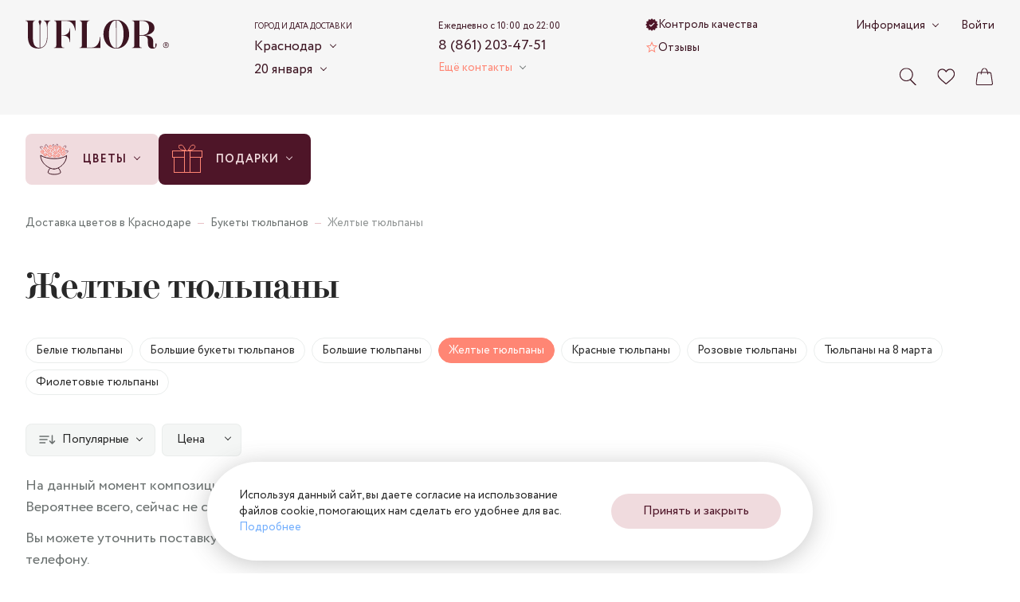

--- FILE ---
content_type: text/html; charset=utf-8
request_url: https://krasnodar.uflor.ru/catalog/tyulpany/zheltye/
body_size: 41456
content:
<!doctype html>
<html data-n-head-ssr dir="ltr" data-n-head="%7B%22dir%22:%7B%22ssr%22:%22ltr%22%7D%7D">
  <head >
    <meta charset="utf-8">

		<meta name="viewport" content="width=device-width,minimum-scale=1,maximum-scale=1,user-scalable=no">
		<meta name="format-detection" content="telephone=no">
    <meta name="format-detection" content="address=no">

		<link rel="apple-touch-icon" sizes="180x180" href="/favicons/apple-touch-icon.png">
		<link rel="icon" type="image/png" sizes="32x32" href="/favicons/favicon-32x32.png">
		<link rel="icon" type="image/png" sizes="16x16" href="/favicons/favicon-16x16.png">
		<link rel="manifest" href="/favicons/site.webmanifest">
		<link rel="mask-icon" href="/favicons/safari-pinned-tab.svg" color="#3d1522">
		<link rel="shortcut icon" href="/favicons/favicon.ico">
		<meta name="msapplication-TileColor" content="#f0dbde">
		<meta name="msapplication-config" content="/favicons/browserconfig.xml">
		<meta name="theme-color" content="#f0dbde">

    <meta data-n-head="ssr" data-hid="sentry-trace" name="sentry-trace" content="0ced8470e8664e6aabf57b19491eb0ab-85c02007015bc4d1-1"><meta data-n-head="ssr" data-hid="sentry-baggage" name="baggage" content="sentry-environment=production,sentry-release=617d230f306173ea56e9c775289f7a593cacf34e,sentry-public_key=ebee04da03aff55cf99f96477e44c7c4,sentry-trace_id=0ced8470e8664e6aabf57b19491eb0ab,sentry-sample_rate=1,sentry-transaction=GET%20%2Fcatalog%2Ftyulpany%2Fzheltye%2F,sentry-sampled=true"><meta data-n-head="ssr" name="description" content="Купить букет желтых тюльпанов. UFLOR - интернет-магазин по доставке цветов. Широкий ассортимент, низкие цены, быстрая и бесплатная доставка по Краснодару"><meta data-n-head="ssr" name="keywords" content=""><meta data-n-head="ssr" name="og:title" content="Купить желтые тюльпаны с доставкой недорого в интернет-магазине - Краснодар" property="og:title"><meta data-n-head="ssr" name="og:description" content="Купить букет желтых тюльпанов. UFLOR - интернет-магазин по доставке цветов. Широкий ассортимент, низкие цены, быстрая и бесплатная доставка по Краснодару." property="og:description"><meta data-n-head="ssr" name="og:image" content="https://krasnodar.uflor.ru/local/templates/uFlor/images/logo_inner_rebrand.svg" property="og:image"><meta data-n-head="ssr" name="og:type" content="website" property="og:type"><meta data-n-head="ssr" name="og:url" content="https://krasnodar.uflor.ru/catalog/tyulpany/zheltye/" property="og:url"><title>Купить желтые тюльпаны с доставкой недорого в интернет-магазине - Краснодар</title><link data-n-head="ssr" rel="canonical" href="https://krasnodar.uflor.ru/catalog/tyulpany/zheltye/"><script data-n-head="nuxt-jsonld" data-hid="nuxt-jsonld-2b6e253c" type="application/ld+json">[{"@context":"https://schema.org/","@type":"BreadcrumbList","itemListElement":[{"@type":"ListItem","position":1,"name":"Доставка цветов в Краснодаре","item":"https://krasnodar.uflor.ru/"},{"@type":"ListItem","position":2,"name":"Букеты тюльпанов","item":"https://krasnodar.uflor.ru/catalog/tyulpany/"},{"@type":"ListItem","position":3,"name":"Желтые тюльпаны","item":"https://krasnodar.uflor.ru/catalog/tyulpany/zheltye/"}]},{"@context":"https://schema.org","@type":"Product","name":"Желтые тюльпаны","image":[""],"brand":{"@type":"Brand","name":"UFLOR"},"aggregateRating":{"@type":"AggregateRating","ratingValue":"4.8","reviewCount":"221","worstRating":1,"bestRating":5},"offers":{"@type":"AggregateOffer","priceCurrency":"RUB","lowPrice":0,"highPrice":0,"offerCount":0}}]</script><link rel="preload" href="/_nuxt/8b202d0.modern.js" as="script"><link rel="preload" href="/_nuxt/4031a14.modern.js" as="script"><link rel="preload" href="/_nuxt/css/63a988d.css" as="style"><link rel="preload" href="/_nuxt/7d58472.modern.js" as="script"><link rel="preload" href="/_nuxt/css/7821bbe.css" as="style"><link rel="preload" href="/_nuxt/3e83fc6.modern.js" as="script"><link rel="preload" href="/_nuxt/fonts/Circe-Bold.e4bdaa8.woff2" as="font" type="font/woff2" crossorigin><link rel="preload" href="/_nuxt/fonts/Circe-Medium.bdbf458.woff2" as="font" type="font/woff2" crossorigin><link rel="preload" href="/_nuxt/fonts/Circe.4e9fa0a.woff2" as="font" type="font/woff2" crossorigin><link rel="preload" href="/_nuxt/fonts/Didona.0461731.woff2" as="font" type="font/woff2" crossorigin><link rel="preload" href="/_nuxt/ae56555.modern.js" as="script"><link rel="preload" href="/_nuxt/css/5d100aa.css" as="style"><link rel="preload" href="/_nuxt/c6f9bac.modern.js" as="script"><link rel="preload" href="/_nuxt/css/2057613.css" as="style"><link rel="preload" href="/_nuxt/886ce12.modern.js" as="script"><link rel="preload" href="/_nuxt/css/061e61e.css" as="style"><link rel="preload" href="/_nuxt/22e3eef.modern.js" as="script"><link rel="preload" href="/_nuxt/css/a6e4ac4.css" as="style"><link rel="preload" href="/_nuxt/495ba0d.modern.js" as="script"><link rel="preload" href="/_nuxt/css/9235071.css" as="style"><link rel="preload" href="/_nuxt/1e5bf06.modern.js" as="script"><link rel="preload" href="/_nuxt/css/2af6974.css" as="style"><link rel="preload" href="/_nuxt/013d66f.modern.js" as="script"><link rel="preload" href="/_nuxt/css/d5b5f18.css" as="style"><link rel="preload" href="/_nuxt/73df17f.modern.js" as="script"><link rel="preload" href="/_nuxt/e8c2730.modern.js" as="script"><link rel="preload" href="/_nuxt/db457fb.modern.js" as="script"><link rel="stylesheet" href="/_nuxt/css/63a988d.css"><link rel="stylesheet" href="/_nuxt/css/7821bbe.css"><link rel="stylesheet" href="/_nuxt/css/5d100aa.css"><link rel="stylesheet" href="/_nuxt/css/2057613.css"><link rel="stylesheet" href="/_nuxt/css/061e61e.css"><link rel="stylesheet" href="/_nuxt/css/a6e4ac4.css"><link rel="stylesheet" href="/_nuxt/css/9235071.css"><link rel="stylesheet" href="/_nuxt/css/2af6974.css"><link rel="stylesheet" href="/_nuxt/css/d5b5f18.css">
  </head>
  <body >
    <script data-n-head="ssr" data-hid="nuxt-color-scheme-script" data-pbody="true">!function(){"use strict";var e=window,s=document,o=s.documentElement,a=["dark","light"],t=window.localStorage.getItem("nuxt-color-scheme")||"default",c="system"===t?l():t,i=s.body.getAttribute("data-color-mode-forced");function r(e){var s="color-scheme-"+e+"";o.classList?o.classList.add(s):o.className+=" "+s}function n(s){return e.matchMedia("(prefers-color-scheme"+s+")")}function l(){if(e.matchMedia&&"not all"!==n("").media)for(var s of a)if(n(":"+s).matches)return s;return"default"}i&&(c=i),r(c),e["__NUXT_COLOR_SCHEME__"]={preference:t,value:c,getColorScheme:l,addClass:r,removeClass:function(e){var s="color-scheme-"+e+"";o.classList?o.classList.remove(s):o.className=o.className.replace(new RegExp(s,"g"),"")}}}();
</script><div data-server-rendered="true" id="__nuxt"><div class="the-page-loader"></div><div id="__layout"><div id="global-wrapper"><!----> <header class="base-section the-header the-header--layout-desktop the-header--variant-medium the-header--static layout-default__header"><div class="base-container the-header__container the-header__container--desktop"><div class="the-header__top"><a href="/" aria-label="Перейти на главную страницу" fill-color="vinous" class="common-logo the-header__logo"><svg xmlns="http://www.w3.org/2000/svg" class="icon sprite-main-icons common-logo__icon"><use href="/_nuxt/10cb7f5a7ae958f26cd4b11bdfea3d2e.svg#i-logo" xlink:href="/_nuxt/10cb7f5a7ae958f26cd4b11bdfea3d2e.svg#i-logo"></use></svg></a> <div class="app-selector the-header__city-selector"><div class="app-selector__title">Город и дата доставки</div> <ul class="app-selector__options"><li class="app-selector__option"><button type="button" class="app-selector__trigger">
					Краснодар
					<span class="fashion-arrow"></span></button> <div class="app-selector__dropdown" style="display:none;"><button type="button" class="common-cross-button app-selector__dropdown-close"><!----></button> <div class="app-selector-cities app-selector__cities"><ul class="app-selector-cities__main"><li class="app-selector-cities__item app-selector-cities__item--main"><a href="https://uflor.ru" class="app-selector-cities__link app-selector-cities__link--main">Москва</a></li><li class="app-selector-cities__item app-selector-cities__item--main"><a href="https://sankt-peterburg.uflor.ru" class="app-selector-cities__link app-selector-cities__link--main">Санкт-Петербург</a></li></ul> <ul class="app-selector-cities__rest"><li class="app-selector-cities__item app-selector-cities__item--rest app-selector-cities__item--with-letter"><span class="app-selector-cities__letter">В</span> <a href="https://vladimir.uflor.ru" class="app-selector-cities__link app-selector-cities__link--rest">Владимир</a></li><li class="app-selector-cities__item app-selector-cities__item--rest"><!----> <a href="https://volgograd.uflor.ru" class="app-selector-cities__link app-selector-cities__link--rest">Волгоград</a></li><li class="app-selector-cities__item app-selector-cities__item--rest"><!----> <a href="https://voronezh.uflor.ru" class="app-selector-cities__link app-selector-cities__link--rest">Воронеж</a></li><li class="app-selector-cities__item app-selector-cities__item--rest app-selector-cities__item--with-letter"><span class="app-selector-cities__letter">К</span> <a href="https://kazan.uflor.ru" class="app-selector-cities__link app-selector-cities__link--rest">Казань</a></li><li class="app-selector-cities__item app-selector-cities__item--rest"><!----> <a href="https://krasnodar.uflor.ru" class="app-selector-cities__link app-selector-cities__link--rest">Краснодар</a></li><li class="app-selector-cities__item app-selector-cities__item--rest app-selector-cities__item--with-letter"><span class="app-selector-cities__letter">П</span> <a href="https://perm.uflor.ru" class="app-selector-cities__link app-selector-cities__link--rest">Пермь</a></li><li class="app-selector-cities__item app-selector-cities__item--rest app-selector-cities__item--with-letter"><span class="app-selector-cities__letter">Р</span> <a href="https://rostov-na-donu.uflor.ru" class="app-selector-cities__link app-selector-cities__link--rest">Ростов-на-Дону</a></li><li class="app-selector-cities__item app-selector-cities__item--rest app-selector-cities__item--with-letter"><span class="app-selector-cities__letter">С</span> <a href="https://samara.uflor.ru" class="app-selector-cities__link app-selector-cities__link--rest">Самара</a></li><li class="app-selector-cities__item app-selector-cities__item--rest"><!----> <a href="https://sochi.uflor.ru" class="app-selector-cities__link app-selector-cities__link--rest">Сочи</a></li></ul></div></div> <!----></li> <li class="app-selector__option"><button type="button" class="app-selector__trigger">
					20 января
					<span class="fashion-arrow"></span></button> <div class="date-time-picker app-selector__date-time-picker"><!----> <!----></div></li></ul> <!----></div> <div class="the-header__mini-nav"><a href="/quality-control/" class="the-header__mini-nav-link fashion-underline-container"><svg xmlns="http://www.w3.org/2000/svg" class="icon sprite-nav-icons the-header__mini-nav-link-icon the-header__mini-nav-link-icon--check"><use href="/_nuxt/f1f17099a3a42bfb8b94180850f6fe27.svg#i-check" xlink:href="/_nuxt/f1f17099a3a42bfb8b94180850f6fe27.svg#i-check"></use></svg> <span class="fashion-underline the-header__mini-nav-link-label">
						Контроль качества
					</span></a><a href="/reviews/" class="the-header__mini-nav-link fashion-underline-container"><svg xmlns="http://www.w3.org/2000/svg" class="icon sprite-nav-icons the-header__mini-nav-link-icon the-header__mini-nav-link-icon--star"><use href="/_nuxt/f1f17099a3a42bfb8b94180850f6fe27.svg#i-star" xlink:href="/_nuxt/f1f17099a3a42bfb8b94180850f6fe27.svg#i-star"></use></svg> <span class="fashion-underline the-header__mini-nav-link-label">
						Отзывы
					</span></a></div> <div class="the-header__contacts"><div class="header-phone-block the-header__phone-block"><div class="header-phone-block__description">Ежедневно с 10:00 до 22:00</div> <a href="tel:8861203-4751" class="fashion-underline-container header-phone-block__phone"><span class="fashion-underline">8 (861) 203-47-51</span></a> <br></div> <div class="the-header__contacts-inner"><button type="button" class="app-arrow-button app-arrow-button--variant-colored">
						Ещё контакты
					 <span class="fashion-arrow app-arrow-button__button-arrow"></span></button> <!----></div></div> <div class="the-header__controls"><button aria-label="Поиск по сайту" class="control-button the-header__controls-button the-header__controls-button--search"><svg xmlns="http://www.w3.org/2000/svg" class="icon sprite-main-icons control-button__icon"><use href="/_nuxt/10cb7f5a7ae958f26cd4b11bdfea3d2e.svg#i-search" xlink:href="/_nuxt/10cb7f5a7ae958f26cd4b11bdfea3d2e.svg#i-search"></use></svg> <!----></button> <a href="/favorites/" aria-label="Ваше избранное" class="control-button the-header__controls-button the-header__controls-button--favorites"><svg xmlns="http://www.w3.org/2000/svg" class="icon sprite-main-icons control-button__icon"><use href="/_nuxt/10cb7f5a7ae958f26cd4b11bdfea3d2e.svg#i-heart" xlink:href="/_nuxt/10cb7f5a7ae958f26cd4b11bdfea3d2e.svg#i-heart"></use></svg> <!----></a> <a href="/cart/" aria-label="Ваша корзина" class="control-button the-header__controls-button the-header__controls-button--cart"><svg xmlns="http://www.w3.org/2000/svg" class="icon sprite-main-icons control-button__icon"><use href="/_nuxt/10cb7f5a7ae958f26cd4b11bdfea3d2e.svg#i-bag" xlink:href="/_nuxt/10cb7f5a7ae958f26cd4b11bdfea3d2e.svg#i-bag"></use></svg> <!----></a></div> <div class="the-header__nav-extra"><div class="fashion-arrow-container header-nav"><button type="button" class="app-arrow-button app-arrow-button--variant-default header-nav__trigger">
		Информация
	 <span class="fashion-arrow app-arrow-button__button-arrow"></span></button> <nav aria-label="Основная навигация" class="header-nav__nav"><ul class="header-nav__list"><li class="header-nav__item"><a href="/payment/" class="header-nav__link">Оплата</a></li><li class="header-nav__item"><a href="/delivery/" class="header-nav__link">Доставка</a></li><li class="header-nav__item"><a href="/about/" class="header-nav__link">О компании</a></li><li class="header-nav__item"><a href="/contacts/" class="header-nav__link">Контакты</a></li><li class="header-nav__item"><a href="/flower-care/" class="header-nav__link">Уход за цветами</a></li><li class="header-nav__item"><a href="/guarantee/" class="header-nav__link">Гарантии</a></li><li class="header-nav__item"><a href="/how_order/" class="header-nav__link">Как заказать</a></li><li class="header-nav__item"><a href="/faq/" class="header-nav__link">Вопросы-ответы</a></li><li class="header-nav__item"><a href="/bonus-program/" class="header-nav__link">Бонусная программа</a></li><li class="header-nav__item"><a href="/corporate/" class="header-nav__link">Корпоративным клиентам</a></li><li class="header-nav__item"><a href="/agreement/" class="header-nav__link">Пользовательское соглашение</a></li></ul></nav></div> <a href="/auth/" class="fashion-underline-container the-header__link"><span class="fashion-underline">Войти</span></a></div> <!----></div> <!----></div> <!----></header> <section class="base-section the-hero the-hero--variant-medium layout-default__hero layout-default__hero--variant-medium"><!----> <div class="base-container the-hero__container the-hero__container--variant-medium"><div class="app-selector the-hero__params"><div class="app-selector__title">Город и дата доставки</div> <ul class="app-selector__options"><li class="app-selector__option"><button type="button" class="app-selector__trigger">
					Краснодар
					<span class="fashion-arrow"></span></button> <div class="app-selector__dropdown" style="display:none;"><button type="button" class="common-cross-button app-selector__dropdown-close"><!----></button> <div class="app-selector-cities app-selector__cities"><ul class="app-selector-cities__main"><li class="app-selector-cities__item app-selector-cities__item--main"><a href="https://uflor.ru" class="app-selector-cities__link app-selector-cities__link--main">Москва</a></li><li class="app-selector-cities__item app-selector-cities__item--main"><a href="https://sankt-peterburg.uflor.ru" class="app-selector-cities__link app-selector-cities__link--main">Санкт-Петербург</a></li></ul> <ul class="app-selector-cities__rest"><li class="app-selector-cities__item app-selector-cities__item--rest app-selector-cities__item--with-letter"><span class="app-selector-cities__letter">В</span> <a href="https://vladimir.uflor.ru" class="app-selector-cities__link app-selector-cities__link--rest">Владимир</a></li><li class="app-selector-cities__item app-selector-cities__item--rest"><!----> <a href="https://volgograd.uflor.ru" class="app-selector-cities__link app-selector-cities__link--rest">Волгоград</a></li><li class="app-selector-cities__item app-selector-cities__item--rest"><!----> <a href="https://voronezh.uflor.ru" class="app-selector-cities__link app-selector-cities__link--rest">Воронеж</a></li><li class="app-selector-cities__item app-selector-cities__item--rest app-selector-cities__item--with-letter"><span class="app-selector-cities__letter">К</span> <a href="https://kazan.uflor.ru" class="app-selector-cities__link app-selector-cities__link--rest">Казань</a></li><li class="app-selector-cities__item app-selector-cities__item--rest"><!----> <a href="https://krasnodar.uflor.ru" class="app-selector-cities__link app-selector-cities__link--rest">Краснодар</a></li><li class="app-selector-cities__item app-selector-cities__item--rest app-selector-cities__item--with-letter"><span class="app-selector-cities__letter">П</span> <a href="https://perm.uflor.ru" class="app-selector-cities__link app-selector-cities__link--rest">Пермь</a></li><li class="app-selector-cities__item app-selector-cities__item--rest app-selector-cities__item--with-letter"><span class="app-selector-cities__letter">Р</span> <a href="https://rostov-na-donu.uflor.ru" class="app-selector-cities__link app-selector-cities__link--rest">Ростов-на-Дону</a></li><li class="app-selector-cities__item app-selector-cities__item--rest app-selector-cities__item--with-letter"><span class="app-selector-cities__letter">С</span> <a href="https://samara.uflor.ru" class="app-selector-cities__link app-selector-cities__link--rest">Самара</a></li><li class="app-selector-cities__item app-selector-cities__item--rest"><!----> <a href="https://sochi.uflor.ru" class="app-selector-cities__link app-selector-cities__link--rest">Сочи</a></li></ul></div></div> <!----></li> <li class="app-selector__option"><button type="button" class="app-selector__trigger">
					20 января
					<span class="fashion-arrow"></span></button> <div class="date-time-picker app-selector__date-time-picker"><!----> <!----></div></li></ul> <!----></div> <nav aria-label="Навигация по разделам каталога" class="catalog-nav the-hero__catalog-nav the-hero__catalog-nav--variant-medium"><ul class="catalog-nav__list"><li class="catalog-nav-root catalog-nav__item"><button type="button" class="catalog-nav-root__button catalog-nav-root__button--variant-rose"><img alt="Цветы" src="/upload/menu/3f4/cr4fe4y6lp1kawvcjii4u2k3403v1zv7.svg" width="40" height="40" class="base-img catalog-nav-root__icon"> <span class="catalog-nav-root__button-contents"><span class="catalog-nav-root__label">Цветы</span> <span class="catalog-nav-root__arrow fashion-arrow"></span></span></button> <div class="catalog-nav-root__dropdown"><div class="catalog-nav-primary catalog-nav-root__primary catalog-nav-root__primary--bordered"><ul class="catalog-nav-primary__nav"><li class="catalog-nav-primary__nav-item"><a href="/catalog/monobukety/" class="catalog-nav-primary__link catalog-nav-primary__link--link"><img alt="Монобукеты" src="/images/1x1.svg" data-srcset="/upload/menu/61c/fsqb44zav5avscpwdg2973sqsz0thpfh.svg" width="24" height="24" class="base-img base-img--lazy catalog-nav-primary__link-icon"> <span class="catalog-nav-primary__link-label">Монобукеты</span></a></li><li class="catalog-nav-primary__nav-item"><a href="/catalog/avtorskie/" class="catalog-nav-primary__link catalog-nav-primary__link--link"><img alt="Авторские букеты" src="/images/1x1.svg" data-srcset="/upload/menu/8e2/30qz5qc89urqq2ojuhfm6ke5r7vjs5zl.svg" width="24" height="24" class="base-img base-img--lazy catalog-nav-primary__link-icon"> <span class="catalog-nav-primary__link-label">Авторские букеты</span></a></li><li class="catalog-nav-primary__nav-item"><a href="/catalog/korobki-s-tsvetami/" class="catalog-nav-primary__link catalog-nav-primary__link--link"><img alt="Цветы в коробке" src="/images/1x1.svg" data-srcset="/upload/menu/1e8/onje9l1xvkq5ubpcjxysmj03sqc7m4bj.svg" width="24" height="24" class="base-img base-img--lazy catalog-nav-primary__link-icon"> <span class="catalog-nav-primary__link-label">Цветы в коробке</span></a></li><li class="catalog-nav-primary__nav-item"><a href="/catalog/premium/" class="catalog-nav-primary__link catalog-nav-primary__link--link"><img alt="Premium" src="/images/1x1.svg" data-srcset="/upload/menu/57b/fcfvrv95irsjlt0odmzoiv653a5u7xp6.svg" width="24" height="24" class="base-img base-img--lazy catalog-nav-primary__link-icon"> <span class="catalog-nav-primary__link-label">Premium</span></a></li></ul> <div class="catalog-nav-primary__all-link-wrapper catalog-nav-primary__all-link-wrapper--enlarged-padding"><a href="/catalog/" class="base-button base-button--variant-raised base-button--size-default"><span class="base-button__content"><!----> 
			Смотреть все цветы
		 <span class="base-button__icon-wrapper base-button__icon-wrapper--next"><svg xmlns="http://www.w3.org/2000/svg" class="icon sprite-arrows base-button__icon base-button__icon--next"><use href="/_nuxt/f5397183b0696d260f6c167aae0076f1.svg#i-arrow-right-tailed" xlink:href="/_nuxt/f5397183b0696d260f6c167aae0076f1.svg#i-arrow-right-tailed"></use></svg></span></span> <!----></a></div></div> <ul class="catalog-nav-secondary catalog-nav-root__secondary"><li><button type="button" class="catalog-nav-secondary__button catalog-nav-secondary__button--active"><span class="catalog-nav-secondary__button-label">Повод</span> <svg xmlns="http://www.w3.org/2000/svg" class="icon sprite-arrows catalog-nav-secondary__button-icon-hover"><use href="/_nuxt/f5397183b0696d260f6c167aae0076f1.svg#i-arrow-right-tailed" xlink:href="/_nuxt/f5397183b0696d260f6c167aae0076f1.svg#i-arrow-right-tailed"></use></svg> <!----></button></li><li><button type="button" class="catalog-nav-secondary__button"><span class="catalog-nav-secondary__button-label">Кому</span> <svg xmlns="http://www.w3.org/2000/svg" class="icon sprite-arrows catalog-nav-secondary__button-icon-hover"><use href="/_nuxt/f5397183b0696d260f6c167aae0076f1.svg#i-arrow-right-tailed" xlink:href="/_nuxt/f5397183b0696d260f6c167aae0076f1.svg#i-arrow-right-tailed"></use></svg> <!----></button></li><li><button type="button" class="catalog-nav-secondary__button"><span class="catalog-nav-secondary__button-label">По цветку</span> <svg xmlns="http://www.w3.org/2000/svg" class="icon sprite-arrows catalog-nav-secondary__button-icon-hover"><use href="/_nuxt/f5397183b0696d260f6c167aae0076f1.svg#i-arrow-right-tailed" xlink:href="/_nuxt/f5397183b0696d260f6c167aae0076f1.svg#i-arrow-right-tailed"></use></svg> <!----></button></li><li><button type="button" class="catalog-nav-secondary__button"><span class="catalog-nav-secondary__button-label">По размеру</span> <svg xmlns="http://www.w3.org/2000/svg" class="icon sprite-arrows catalog-nav-secondary__button-icon-hover"><use href="/_nuxt/f5397183b0696d260f6c167aae0076f1.svg#i-arrow-right-tailed" xlink:href="/_nuxt/f5397183b0696d260f6c167aae0076f1.svg#i-arrow-right-tailed"></use></svg> <!----></button></li><li><button type="button" class="catalog-nav-secondary__button"><span class="catalog-nav-secondary__button-label">По гамме</span> <svg xmlns="http://www.w3.org/2000/svg" class="icon sprite-arrows catalog-nav-secondary__button-icon-hover"><use href="/_nuxt/f5397183b0696d260f6c167aae0076f1.svg#i-arrow-right-tailed" xlink:href="/_nuxt/f5397183b0696d260f6c167aae0076f1.svg#i-arrow-right-tailed"></use></svg> <!----></button></li></ul> <div class="catalog-nav-root__tertiary"><div class="catalog-nav-tertiary active"><!----> <ul><li><a href="/catalog/den-rozhdeniya/" class="catalog-nav-tertiary__link catalog-nav-tertiary__link--link"><span class="catalog-nav-tertiary__link-label">День рождения</span> <!----></a></li><li><a href="/catalog/yubilej/" class="catalog-nav-tertiary__link catalog-nav-tertiary__link--link"><span class="catalog-nav-tertiary__link-label">Юбилей</span> <!----></a></li><li><a href="/catalog/svadba/" class="catalog-nav-tertiary__link catalog-nav-tertiary__link--link"><span class="catalog-nav-tertiary__link-label">Свадьба</span> <!----></a></li><li><a href="/catalog/svidanie/" class="catalog-nav-tertiary__link catalog-nav-tertiary__link--link"><span class="catalog-nav-tertiary__link-label">Свидание</span> <!----></a></li><li><a href="/catalog/godovshhina-svadby/" class="catalog-nav-tertiary__link catalog-nav-tertiary__link--link"><span class="catalog-nav-tertiary__link-label">Годовщина свадьбы</span> <!----></a></li><li><a href="/catalog/vypiska-iz-roddoma/" class="catalog-nav-tertiary__link catalog-nav-tertiary__link--link"><span class="catalog-nav-tertiary__link-label">Выписка из роддома</span> <!----></a></li><li><a href="/catalog/buket-prosti/" class="catalog-nav-tertiary__link catalog-nav-tertiary__link--link"><span class="catalog-nav-tertiary__link-label">Прости</span> <!----></a></li><li><a href="/catalog/buket-vyzdoravlivaj/" class="catalog-nav-tertiary__link catalog-nav-tertiary__link--link"><span class="catalog-nav-tertiary__link-label">Выздоравливай</span> <!----></a></li><li><a href="/catalog/buket-biznes/" class="catalog-nav-tertiary__link catalog-nav-tertiary__link--link"><span class="catalog-nav-tertiary__link-label">Бизнес</span> <!----></a></li></ul></div><div class="catalog-nav-tertiary"><!----> <ul><li><a href="/catalog/mame/" class="catalog-nav-tertiary__link catalog-nav-tertiary__link--link"><span class="catalog-nav-tertiary__link-label">Маме</span> <!----></a></li><li><a href="/catalog/devushke/" class="catalog-nav-tertiary__link catalog-nav-tertiary__link--link"><span class="catalog-nav-tertiary__link-label">Девушке</span> <!----></a></li><li><a href="/catalog/zhenshhine/" class="catalog-nav-tertiary__link catalog-nav-tertiary__link--link"><span class="catalog-nav-tertiary__link-label">Женщине</span> <!----></a></li><li><a href="/catalog/muzhchine/" class="catalog-nav-tertiary__link catalog-nav-tertiary__link--link"><span class="catalog-nav-tertiary__link-label">Мужчине</span> <!----></a></li><li><a href="/catalog/rukovoditelyu/zhenshhine/" class="catalog-nav-tertiary__link catalog-nav-tertiary__link--link"><span class="catalog-nav-tertiary__link-label">Руководителю - Женщине</span> <!----></a></li><li><a href="/catalog/rukovoditelyu/muzhchine/" class="catalog-nav-tertiary__link catalog-nav-tertiary__link--link"><span class="catalog-nav-tertiary__link-label">Руководителю - Мужчие</span> <!----></a></li><li><a href="/catalog/uchitelyu/" class="catalog-nav-tertiary__link catalog-nav-tertiary__link--link"><span class="catalog-nav-tertiary__link-label">Учителю</span> <!----></a></li><li><a href="/catalog/buket-sestre/" class="catalog-nav-tertiary__link catalog-nav-tertiary__link--link"><span class="catalog-nav-tertiary__link-label">Сестре</span> <!----></a></li><li><a href="/catalog/buket-babushke/" class="catalog-nav-tertiary__link catalog-nav-tertiary__link--link"><span class="catalog-nav-tertiary__link-label">Бабушке</span> <!----></a></li><li><a href="/catalog/buket-dlya-detej/" class="catalog-nav-tertiary__link catalog-nav-tertiary__link--link"><span class="catalog-nav-tertiary__link-label">Для детей</span> <!----></a></li><li><a href="/catalog/buket-lyubimoj/" class="catalog-nav-tertiary__link catalog-nav-tertiary__link--link"><span class="catalog-nav-tertiary__link-label">Любимой</span> <!----></a></li><li><a href="/catalog/buket-supruge/" class="catalog-nav-tertiary__link catalog-nav-tertiary__link--link"><span class="catalog-nav-tertiary__link-label">Супруге</span> <!----></a></li></ul></div><div class="catalog-nav-tertiary"><!----> <ul><li><a href="/catalog/rozy/" class="catalog-nav-tertiary__link catalog-nav-tertiary__link--link"><span class="catalog-nav-tertiary__link-label">Розы</span> <!----></a></li><li><a href="/catalog/alstromerii/" class="catalog-nav-tertiary__link catalog-nav-tertiary__link--link"><span class="catalog-nav-tertiary__link-label">Альстромерия</span> <!----></a></li><li><a href="/catalog/gvozdiki/" class="catalog-nav-tertiary__link catalog-nav-tertiary__link--link"><span class="catalog-nav-tertiary__link-label">Гвоздики</span> <!----></a></li><li><a href="/catalog/gerbery/" class="catalog-nav-tertiary__link catalog-nav-tertiary__link--link"><span class="catalog-nav-tertiary__link-label">Герберы</span> <!----></a></li><li><a href="/catalog/gipsofily/" class="catalog-nav-tertiary__link catalog-nav-tertiary__link--link"><span class="catalog-nav-tertiary__link-label">Гипсофила</span> <!----></a></li></ul><ul><li><a href="/catalog/gortenzii/" class="catalog-nav-tertiary__link catalog-nav-tertiary__link--link"><span class="catalog-nav-tertiary__link-label">Гортензия</span> <!----></a></li></ul><ul><li><a href="/catalog/xrizantemy/" class="catalog-nav-tertiary__link catalog-nav-tertiary__link--link"><span class="catalog-nav-tertiary__link-label">Хризантемы</span> <!----></a></li></ul></div><div class="catalog-nav-tertiary"><!----> <ul><li><a href="/catalog/buket-malenkie/" class="catalog-nav-tertiary__link catalog-nav-tertiary__link--link"><span class="catalog-nav-tertiary__link-label">Маленькие букеты</span> <!----></a></li><li><a href="/catalog/buket-bolshie/" class="catalog-nav-tertiary__link catalog-nav-tertiary__link--link"><span class="catalog-nav-tertiary__link-label">Большие букеты</span> <!----></a></li></ul></div><div class="catalog-nav-tertiary"><!----> <ul><li><a href="/catalog/buket-krasnyj/" class="catalog-nav-tertiary__link catalog-nav-tertiary__link--link"><span class="catalog-nav-tertiary__link-label">Красные букеты</span> <!----></a></li><li><a href="/catalog/buket-belyj/" class="catalog-nav-tertiary__link catalog-nav-tertiary__link--link"><span class="catalog-nav-tertiary__link-label">Белые букеты</span> <!----></a></li><li><a href="/catalog/buket-rozovyj/" class="catalog-nav-tertiary__link catalog-nav-tertiary__link--link"><span class="catalog-nav-tertiary__link-label">Розовые букеты</span> <!----></a></li><li><a href="/catalog/buket-nezhnye/" class="catalog-nav-tertiary__link catalog-nav-tertiary__link--link"><span class="catalog-nav-tertiary__link-label">Нежные букеты</span> <!----></a></li><li><a href="/catalog/buket-sinij/" class="catalog-nav-tertiary__link catalog-nav-tertiary__link--link"><span class="catalog-nav-tertiary__link-label">Синие букеты</span> <!----></a></li><li><a href="/catalog/buket-goluboj/" class="catalog-nav-tertiary__link catalog-nav-tertiary__link--link"><span class="catalog-nav-tertiary__link-label">Голубые букеты</span> <!----></a></li><li><a href="/catalog/buket-zheltyj/" class="catalog-nav-tertiary__link catalog-nav-tertiary__link--link"><span class="catalog-nav-tertiary__link-label">Жёлтые букеты</span> <!----></a></li><li><a href="/catalog/buket-fioletovyj/" class="catalog-nav-tertiary__link catalog-nav-tertiary__link--link"><span class="catalog-nav-tertiary__link-label">Фиолетовые букет</span> <!----></a></li><li><a href="/catalog/buket-miks/" class="catalog-nav-tertiary__link catalog-nav-tertiary__link--link"><span class="catalog-nav-tertiary__link-label">Микс цветов</span> <!----></a></li><li><a href="/catalog/buket-yarkie/" class="catalog-nav-tertiary__link catalog-nav-tertiary__link--link"><span class="catalog-nav-tertiary__link-label">Яркие букеты</span> <!----></a></li></ul></div></div></div></li><li class="catalog-nav-root catalog-nav__item"><button type="button" class="catalog-nav-root__button catalog-nav-root__button--variant-vinous"><img alt="Подарки" src="/upload/menu/907/gx2q29s2lzssxqst4kbazrkitdg49347.svg" width="40" height="40" class="base-img catalog-nav-root__icon"> <span class="catalog-nav-root__button-contents"><span class="catalog-nav-root__label">Подарки</span> <span class="catalog-nav-root__arrow fashion-arrow"></span></span></button> <div class="catalog-nav-root__dropdown"><div class="catalog-nav-primary catalog-nav-root__primary"><ul class="catalog-nav-primary__nav"><li class="catalog-nav-primary__nav-item"><a href="/catalog/vozdushnye-shariki/" class="catalog-nav-primary__link catalog-nav-primary__link--link"><!----> <span class="catalog-nav-primary__link-label">Воздушные шары</span></a></li></ul> <div class="catalog-nav-primary__all-link-wrapper"><a href="/catalog/gifts/" class="base-button base-button--variant-raised base-button--size-default"><span class="base-button__content"><!----> 
			Все подарки
		 <span class="base-button__icon-wrapper base-button__icon-wrapper--next"><svg xmlns="http://www.w3.org/2000/svg" class="icon sprite-arrows base-button__icon base-button__icon--next"><use href="/_nuxt/f5397183b0696d260f6c167aae0076f1.svg#i-arrow-right-tailed" xlink:href="/_nuxt/f5397183b0696d260f6c167aae0076f1.svg#i-arrow-right-tailed"></use></svg></span></span> <!----></a></div></div> <!----> <!----></div></li></ul></nav></div></section> <main class="base-page page-catalog"><div class="base-section section-breadcrumbs page-catalog__breadcrumbs"><div class="base-container section-breadcrumbs__container"><div class="external-scrollable-block external-scrollable-block--only-mobile external-scrollable-block--background-white common-breadcrumbs"><div data-scroll-lock-scrollable class="external-scrollable-block__inner"><ul class="common-breadcrumbs__list"><li class="common-breadcrumbs__item common-breadcrumbs__item--nav"><a href="/" class="common-breadcrumbs__link common-breadcrumbs__link--nav"><span class="common-breadcrumbs__link-inner common-breadcrumbs__link-inner--nav">
			Доставка цветов в Краснодаре
		</span></a></li><li class="common-breadcrumbs__item common-breadcrumbs__item--nav"><a href="/catalog/tyulpany/" class="common-breadcrumbs__link common-breadcrumbs__link--nav"><span class="common-breadcrumbs__link-inner common-breadcrumbs__link-inner--nav">
			Букеты тюльпанов
		</span></a></li><li class="common-breadcrumbs__item common-breadcrumbs__item--current"><span class="common-breadcrumbs__link common-breadcrumbs__link--current"><span class="common-breadcrumbs__link-inner common-breadcrumbs__link-inner--current">
			Желтые тюльпаны
		</span></span></li></ul></div></div></div></div> <section class="base-section products-row page-catalog__products"><div class="base-container products-row__container"><div class="products-row-header products-row__header"><div class="products-row-header__header"><h1 class="products-row-header__title products-row-header__title--type-primary">
			Желтые тюльпаны
		</h1> <!----></div> <!----></div><div class="products-sub products-row__sub"><ul class="app-tags"><li class="app-tags__item"><a href="/catalog/tyulpany/belie/" class="app-tag">
		Белые тюльпаны
	</a></li><li class="app-tags__item"><a href="/catalog/tyulpany/buket/" class="app-tag">
		Большие букеты тюльпанов
	</a></li><li class="app-tags__item"><a href="/catalog/tyulpany/bolshie/" class="app-tag">
		Большие тюльпаны
	</a></li><li class="app-tags__item"><a href="/catalog/tyulpany/zheltye/" class="app-tag app-tag--active">
		Желтые тюльпаны
	</a></li><li class="app-tags__item"><a href="/catalog/tyulpany/krasnie/" class="app-tag">
		Красные тюльпаны
	</a></li><li class="app-tags__item"><a href="/catalog/tyulpany/rozovie/" class="app-tag">
		Розовые тюльпаны
	</a></li><li class="app-tags__item"><a href="/catalog/tyulpany/8-marta/" class="app-tag">
		Тюльпаны на 8 марта
	</a></li><li class="app-tags__item"><a href="/catalog/tyulpany/fioletovye/" class="app-tag">
		Фиолетовые тюльпаны
	</a></li></ul> <!----> <!----></div><div class="catalog-filters products-row__filters"><div class="catalog-filters__list-wrapper"><ul aria-label="Фильтр товаров" class="catalog-filters__list"><li class="catalog-filters-sort catalog-filters__sort"><div class="catalog-filters-sort__wrapper"><button type="button" class="catalog-filters-sort__trigger"><svg xmlns="http://www.w3.org/2000/svg" class="icon sprite-main-icons catalog-filters-sort__trigger-icon"><use href="/_nuxt/10cb7f5a7ae958f26cd4b11bdfea3d2e.svg#i-sort" xlink:href="/_nuxt/10cb7f5a7ae958f26cd4b11bdfea3d2e.svg#i-sort"></use></svg> <span class="catalog-filters-sort__trigger-label catalog-filters-sort__trigger-label--mobile-hide">Популярные</span> <span class="fashion-arrow catalog-filters-sort__trigger-arrow"></span></button> <!----></div> <!----></li> <li class="catalog-filters-item catalog-filters__item catalog-filters__item--type-price"><button type="button" aria-label="Выберите ценовой диапазон" class="catalog-filters-item__button catalog-filters-item__button--variant-price"><span class="catalog-filters-item__button-inner catalog-filters-item__button-inner--variant-price"><!----> <span class="catalog-filters-item__button-inner-text">Цена</span> <span class="fashion-arrow catalog-filters-item__button-arrow"></span></span> <!----></button> <div class="catalog-filters-dropdown catalog-filters-dropdown--columns-1 catalog-filters-dropdown--variant-price catalog-filters-item__dropdown" style="display:none;"><div class="catalog-filters-dropdown__inner catalog-filters-dropdown__inner--columns-1 catalog-filters-dropdown__inner--variant-price"><ul class="catalog-filters-dropdown-list catalog-filters-dropdown-list--columns-1 catalog-filters-dropdown-list--variant-price catalog-filters-dropdown__list"><li class="catalog-filters-dropdown-item catalog-filters-dropdown-list__item catalog-filters-dropdown-list__item--variant-price"><button type="button" class="catalog-filters-dropdown-item__check"><!----> <!----> <!----> <span class="catalog-filters-dropdown-item__check-square"><svg xmlns="http://www.w3.org/2000/svg" class="icon sprite-main-icons catalog-filters-dropdown-item__check-square-icon"><use href="/_nuxt/10cb7f5a7ae958f26cd4b11bdfea3d2e.svg#i-check-bold" xlink:href="/_nuxt/10cb7f5a7ae958f26cd4b11bdfea3d2e.svg#i-check-bold"></use></svg></span>
			до 5 000 ₽
			<!----></button></li><li class="catalog-filters-dropdown-item catalog-filters-dropdown-list__item catalog-filters-dropdown-list__item--variant-price"><button type="button" class="catalog-filters-dropdown-item__check"><!----> <!----> <!----> <span class="catalog-filters-dropdown-item__check-square"><svg xmlns="http://www.w3.org/2000/svg" class="icon sprite-main-icons catalog-filters-dropdown-item__check-square-icon"><use href="/_nuxt/10cb7f5a7ae958f26cd4b11bdfea3d2e.svg#i-check-bold" xlink:href="/_nuxt/10cb7f5a7ae958f26cd4b11bdfea3d2e.svg#i-check-bold"></use></svg></span>
			от 7 000 до 10 000 ₽
			<!----></button></li><li class="catalog-filters-dropdown-item catalog-filters-dropdown-list__item catalog-filters-dropdown-list__item--variant-price"><button type="button" class="catalog-filters-dropdown-item__check"><!----> <!----> <!----> <span class="catalog-filters-dropdown-item__check-square"><svg xmlns="http://www.w3.org/2000/svg" class="icon sprite-main-icons catalog-filters-dropdown-item__check-square-icon"><use href="/_nuxt/10cb7f5a7ae958f26cd4b11bdfea3d2e.svg#i-check-bold" xlink:href="/_nuxt/10cb7f5a7ae958f26cd4b11bdfea3d2e.svg#i-check-bold"></use></svg></span>
			от 5 000 до 8 000 ₽
			<!----></button></li><li class="catalog-filters-dropdown-item catalog-filters-dropdown-list__item catalog-filters-dropdown-list__item--variant-price"><button type="button" class="catalog-filters-dropdown-item__check"><!----> <!----> <!----> <span class="catalog-filters-dropdown-item__check-square"><svg xmlns="http://www.w3.org/2000/svg" class="icon sprite-main-icons catalog-filters-dropdown-item__check-square-icon"><use href="/_nuxt/10cb7f5a7ae958f26cd4b11bdfea3d2e.svg#i-check-bold" xlink:href="/_nuxt/10cb7f5a7ae958f26cd4b11bdfea3d2e.svg#i-check-bold"></use></svg></span>
			от 10 000 ₽
			<!----></button></li></ul> <div min="0" max="0" class="catalog-filters-dropdown-price catalog-filters-dropdown__price"><div class="catalog-filters-dropdown-price__title">Другая цена</div> <div class="catalog-filters-dropdown-price__inner"><div data-classification="text" data-type="text" class="price-input catalog-filters-dropdown-price__field"><div class="price-input__wrapper"><label id="formulate--catalog-tyulpany-zheltye--1_label" for="formulate--catalog-tyulpany-zheltye--1" class="price-input__label">Минимальная цена</label> <!----> <div data-type="text" class="price-input__element"><div class="price-input__prefix">от</div> <input value="" autocomplete="off" placeholder="0" id="formulate--catalog-tyulpany-zheltye--1" class="price-input__input"> <div class="price-input__suffix">₽</div></div> <!----></div> <!----> <!----></div> <div data-classification="text" data-type="text" class="price-input catalog-filters-dropdown-price__field"><div class="price-input__wrapper"><label id="formulate--catalog-tyulpany-zheltye--2_label" for="formulate--catalog-tyulpany-zheltye--2" class="price-input__label">Максимальная цена</label> <!----> <div data-type="text" class="price-input__element"><div class="price-input__prefix">до</div> <input value="" autocomplete="off" placeholder="0" id="formulate--catalog-tyulpany-zheltye--2" class="price-input__input"> <div class="price-input__suffix">₽</div></div> <!----></div> <!----> <!----></div></div> <div class="catalog-filters-dropdown-price__buttons"><button type="button" disabled="disabled" class="base-button base-button--variant-primary base-button--size-default base-button--block catalog-filters-dropdown-price__button"><span class="base-button__content"><!----> 
			Применить
		 <!----></span> <!----></button> <button type="button" disabled="disabled" class="base-button base-button--variant-link base-button--size-default base-button--block catalog-filters-dropdown-price__button"><span class="base-button__content"><!----> 
			Очистить
		 <!----></span> <!----></button></div></div> <div class="catalog-filters-dropdown__spacer"></div> <!----></div></div> <!----></li> <!----></ul></div></div><div class="products-list products-row__list"><div class="products-list-not-found products-list-not-found--empty"><div class="page-message page-message--align-left products-list-not-found__not-found products-list-not-found__not-found--empty"><div class="page-message__description"><p>
  На данный момент композиций в этой категории&nbsp;нет. <br />
  Вероятнее всего, сейчас не сезон, или их временно нет в наличии.
<p>

<p>
  Вы можете уточнить поставку на ваш день у наших операторов в чате или по телефону.
</p>
</div></div></div></div><div class="products-row__list-wrapper"><h3 class="products-row__list-title">Другие предложения</h3><div class="products-list products-row__list"><div class="products-list-plain"><div class="product-item product-item--bottom-button products-list-plain__item"><a data-image-wrapper="" aria-label="Нажмите, чтобы перейти на страницу товара" href="/catalog/vozdushnye-shariki/2482957/" class="product-item__image-wrapper"><img alt="Воздушный шар &quot;Пони&quot;" src="/images/1x1.svg" srcset="/images/1x1.svg" data-srcset="/upload/resize_cache/1/312_312_1/cqbdlj1p1opukd1l7lvisoc7y7gide34.jpg 1x, /upload/resize_cache/1/624_624_1/cqbdlj1p1opukd1l7lvisoc7y7gide34.jpg 2x, /upload/resize_cache/1/936_936_1/cqbdlj1p1opukd1l7lvisoc7y7gide34.jpg 3x" class="base-img base-img--lazy base-img--preloader-background product-item__image"> <span class="product-item__image-bottom-crop"></span></a> <div class="product-item__overlay"></div> <div class="product-item__context-2"><div class="product-item__image-spacer"><!----> <button type="button" aria-label="Добавить в избранное" class="favorites-button favorites-button--type-mobile favorites-button--fill-default favorites-button--size-default product-item__favorite"><span class="favorites-button__overlay"></span> <svg xmlns="http://www.w3.org/2000/svg" class="icon sprite-main-icons favorites-button__icon favorites-button__icon--default"><use href="/_nuxt/10cb7f5a7ae958f26cd4b11bdfea3d2e.svg#i-heart" xlink:href="/_nuxt/10cb7f5a7ae958f26cd4b11bdfea3d2e.svg#i-heart"></use></svg> <svg xmlns="http://www.w3.org/2000/svg" class="icon sprite-main-icons favorites-button__icon favorites-button__icon--active"><use href="/_nuxt/10cb7f5a7ae958f26cd4b11bdfea3d2e.svg#i-heart-filled" xlink:href="/_nuxt/10cb7f5a7ae958f26cd4b11bdfea3d2e.svg#i-heart-filled"></use></svg></button></div> <div class="product-item__info"><a title="Очаровательное украшение для детского праздника" href="/catalog/vozdushnye-shariki/2482957/" class="product-item__title-description"><div class="product-item__title-wrapper fashion-underline-container"><span class="product-item__title fashion-underline">Воздушный шар "Пони"</span></div> <div class="product-item__description">Очаровательное украшение для детского праздника</div></a> <div class="product-item__price-wrapper"><div class="product-item__price-delivery-wrapper"><div class="product-item__price">1 500 ₽ <span style="display: none;">руб</span></div> <div class="product-item__delivery"> ≈ 1 ч.</div></div> <div class="product-cart-button product-cart-button--variant-small product-item__mobile-cart-button"><!----> <!----> <button type="button" title="Добавить в корзину" aria-label="Добавить в корзину" class="product-cart-button__button-small"><span class="product-cart-button__button-icon-block"><span class="product-cart-button__button-small-loading"></span> <svg xmlns="http://www.w3.org/2000/svg" class="icon sprite-main-icons product-cart-button__button-small-icon"><use href="/_nuxt/10cb7f5a7ae958f26cd4b11bdfea3d2e.svg#i-plus" xlink:href="/_nuxt/10cb7f5a7ae958f26cd4b11bdfea3d2e.svg#i-plus"></use></svg></span> <span>Купить</span></button></div></div></div></div> <div class="product-cart-button product-cart-button--variant-default product-item__bottom"><div class="product-cart-button__inner"><!----> <button type="button" class="base-button base-button--variant-primary base-button--size-default"><span class="base-button__content"><!----> 
			В корзину
		 <!----></span> <!----></button> <!----></div> <!----></div></div><div class="product-item product-item--bottom-button products-list-plain__item"><a data-image-wrapper="" aria-label="Нажмите, чтобы перейти на страницу товара" href="/catalog/vozdushnye-shariki/2482958/" class="product-item__image-wrapper"><img alt="Воздушный шар &quot;Заяц&quot; розовый" src="/images/1x1.svg" srcset="/images/1x1.svg" data-srcset="/upload/resize_cache/1/312_312_1/qgg23stilslm330wiqdb005drsfbp4yf.jpg 1x, /upload/resize_cache/1/624_624_1/qgg23stilslm330wiqdb005drsfbp4yf.jpg 2x, /upload/resize_cache/1/936_936_1/qgg23stilslm330wiqdb005drsfbp4yf.jpg 3x" class="base-img base-img--lazy base-img--preloader-background product-item__image"> <span class="product-item__image-bottom-crop"></span></a> <div class="product-item__overlay"></div> <div class="product-item__context-2"><div class="product-item__image-spacer"><!----> <button type="button" aria-label="Добавить в избранное" class="favorites-button favorites-button--type-mobile favorites-button--fill-default favorites-button--size-default product-item__favorite"><span class="favorites-button__overlay"></span> <svg xmlns="http://www.w3.org/2000/svg" class="icon sprite-main-icons favorites-button__icon favorites-button__icon--default"><use href="/_nuxt/10cb7f5a7ae958f26cd4b11bdfea3d2e.svg#i-heart" xlink:href="/_nuxt/10cb7f5a7ae958f26cd4b11bdfea3d2e.svg#i-heart"></use></svg> <svg xmlns="http://www.w3.org/2000/svg" class="icon sprite-main-icons favorites-button__icon favorites-button__icon--active"><use href="/_nuxt/10cb7f5a7ae958f26cd4b11bdfea3d2e.svg#i-heart-filled" xlink:href="/_nuxt/10cb7f5a7ae958f26cd4b11bdfea3d2e.svg#i-heart-filled"></use></svg></button></div> <div class="product-item__info"><a title="Милое и трогательное украшение для детского праздника" href="/catalog/vozdushnye-shariki/2482958/" class="product-item__title-description"><div class="product-item__title-wrapper fashion-underline-container"><span class="product-item__title fashion-underline">Воздушный шар "Заяц" розовый</span></div> <div class="product-item__description">Милое и трогательное украшение для детского праздника</div></a> <div class="product-item__price-wrapper"><div class="product-item__price-delivery-wrapper"><div class="product-item__price">1 500 ₽ <span style="display: none;">руб</span></div> <div class="product-item__delivery"> ≈ 1 ч.</div></div> <div class="product-cart-button product-cart-button--variant-small product-item__mobile-cart-button"><!----> <!----> <button type="button" title="Добавить в корзину" aria-label="Добавить в корзину" class="product-cart-button__button-small"><span class="product-cart-button__button-icon-block"><span class="product-cart-button__button-small-loading"></span> <svg xmlns="http://www.w3.org/2000/svg" class="icon sprite-main-icons product-cart-button__button-small-icon"><use href="/_nuxt/10cb7f5a7ae958f26cd4b11bdfea3d2e.svg#i-plus" xlink:href="/_nuxt/10cb7f5a7ae958f26cd4b11bdfea3d2e.svg#i-plus"></use></svg></span> <span>Купить</span></button></div></div></div></div> <div class="product-cart-button product-cart-button--variant-default product-item__bottom"><div class="product-cart-button__inner"><!----> <button type="button" class="base-button base-button--variant-primary base-button--size-default"><span class="base-button__content"><!----> 
			В корзину
		 <!----></span> <!----></button> <!----></div> <!----></div></div><div class="product-item product-item--bottom-button products-list-plain__item"><a data-image-wrapper="" aria-label="Нажмите, чтобы перейти на страницу товара" href="/catalog/korobki-s-tsvetami/2481707/" class="product-item__image-wrapper"><img alt="Белоснежная хризантема" src="/images/1x1.svg" srcset="/images/1x1.svg" data-srcset="/upload/resize_cache/1/312_312_1/kauopcg9zyq0p6cbkdmkbyqsj312sm3v.jpg 1x, /upload/resize_cache/1/624_624_1/kauopcg9zyq0p6cbkdmkbyqsj312sm3v.jpg 2x, /upload/resize_cache/1/936_936_1/kauopcg9zyq0p6cbkdmkbyqsj312sm3v.jpg 3x" class="base-img base-img--lazy base-img--preloader-background product-item__image"> <span class="product-item__image-bottom-crop"></span></a> <div class="product-item__overlay"></div> <div class="product-item__context-2"><div class="product-item__image-spacer"><!----> <button type="button" aria-label="Добавить в избранное" class="favorites-button favorites-button--type-mobile favorites-button--fill-default favorites-button--size-default product-item__favorite"><span class="favorites-button__overlay"></span> <svg xmlns="http://www.w3.org/2000/svg" class="icon sprite-main-icons favorites-button__icon favorites-button__icon--default"><use href="/_nuxt/10cb7f5a7ae958f26cd4b11bdfea3d2e.svg#i-heart" xlink:href="/_nuxt/10cb7f5a7ae958f26cd4b11bdfea3d2e.svg#i-heart"></use></svg> <svg xmlns="http://www.w3.org/2000/svg" class="icon sprite-main-icons favorites-button__icon favorites-button__icon--active"><use href="/_nuxt/10cb7f5a7ae958f26cd4b11bdfea3d2e.svg#i-heart-filled" xlink:href="/_nuxt/10cb7f5a7ae958f26cd4b11bdfea3d2e.svg#i-heart-filled"></use></svg></button></div> <div class="product-item__info"><a title="Композиция из белых кустовых хризантем в белой шляпной коробке" href="/catalog/korobki-s-tsvetami/2481707/" class="product-item__title-description"><div class="product-item__title-wrapper fashion-underline-container"><span class="product-item__title fashion-underline">Белоснежная хризантема</span></div> <div class="product-item__description">Композиция из белых кустовых хризантем в белой шляпной коробке</div></a> <div class="product-item__price-wrapper"><div class="product-item__price-delivery-wrapper"><div class="product-item__price">1 890 ₽ <span style="display: none;">руб</span></div> <div class="product-item__delivery"> ≈ 1 ч.</div></div> <div class="product-cart-button product-cart-button--variant-small product-item__mobile-cart-button"><!----> <!----> <button type="button" title="Добавить в корзину" aria-label="Добавить в корзину" class="product-cart-button__button-small"><span class="product-cart-button__button-icon-block"><span class="product-cart-button__button-small-loading"></span> <svg xmlns="http://www.w3.org/2000/svg" class="icon sprite-main-icons product-cart-button__button-small-icon"><use href="/_nuxt/10cb7f5a7ae958f26cd4b11bdfea3d2e.svg#i-plus" xlink:href="/_nuxt/10cb7f5a7ae958f26cd4b11bdfea3d2e.svg#i-plus"></use></svg></span> <span>Купить</span></button></div></div></div></div> <div class="product-cart-button product-cart-button--variant-default product-item__bottom"><div class="product-cart-button__inner"><!----> <button type="button" class="base-button base-button--variant-primary base-button--size-default"><span class="base-button__content"><!----> 
			В корзину
		 <!----></span> <!----></button> <!----></div> <!----></div></div><div class="product-item product-item--bottom-button products-list-plain__item"><a data-image-wrapper="" aria-label="Нажмите, чтобы перейти на страницу товара" href="/catalog/monobukety/295752/" class="product-item__image-wrapper"><img alt="Яркое утро" src="/images/1x1.svg" srcset="/images/1x1.svg" data-srcset="/upload/resize_cache/1/312_312_1/6u5oyvg7wi7e6oi2qkrlwvlnxp73sram.JPG 1x, /upload/resize_cache/1/624_624_1/6u5oyvg7wi7e6oi2qkrlwvlnxp73sram.JPG 2x, /upload/resize_cache/1/936_936_1/6u5oyvg7wi7e6oi2qkrlwvlnxp73sram.JPG 3x" class="base-img base-img--lazy base-img--preloader-background product-item__image"> <span class="product-item__image-bottom-crop"></span></a> <div class="product-item__overlay"></div> <div class="product-item__context-2"><div class="product-item__image-spacer"><!----> <button type="button" aria-label="Добавить в избранное" class="favorites-button favorites-button--type-mobile favorites-button--fill-default favorites-button--size-default product-item__favorite"><span class="favorites-button__overlay"></span> <svg xmlns="http://www.w3.org/2000/svg" class="icon sprite-main-icons favorites-button__icon favorites-button__icon--default"><use href="/_nuxt/10cb7f5a7ae958f26cd4b11bdfea3d2e.svg#i-heart" xlink:href="/_nuxt/10cb7f5a7ae958f26cd4b11bdfea3d2e.svg#i-heart"></use></svg> <svg xmlns="http://www.w3.org/2000/svg" class="icon sprite-main-icons favorites-button__icon favorites-button__icon--active"><use href="/_nuxt/10cb7f5a7ae958f26cd4b11bdfea3d2e.svg#i-heart-filled" xlink:href="/_nuxt/10cb7f5a7ae958f26cd4b11bdfea3d2e.svg#i-heart-filled"></use></svg></button></div> <div class="product-item__info"><a title="Букет из 15 альстромерий микс в дизайнерской упаковке" href="/catalog/monobukety/295752/" class="product-item__title-description"><div class="product-item__title-wrapper fashion-underline-container"><span class="product-item__title fashion-underline">Яркое утро</span></div> <div class="product-item__description">Букет из 15 альстромерий микс в дизайнерской упаковке</div></a> <div class="product-item__price-wrapper"><div class="product-item__price-delivery-wrapper"><div class="product-item__price">2 340 ₽ <span style="display: none;">руб</span></div> <div class="product-item__delivery"> ≈ 3 ч.</div></div> <div class="product-cart-button product-cart-button--variant-small product-item__mobile-cart-button"><!----> <!----> <button type="button" title="Добавить в корзину" aria-label="Добавить в корзину" class="product-cart-button__button-small"><span class="product-cart-button__button-icon-block"><span class="product-cart-button__button-small-loading"></span> <svg xmlns="http://www.w3.org/2000/svg" class="icon sprite-main-icons product-cart-button__button-small-icon"><use href="/_nuxt/10cb7f5a7ae958f26cd4b11bdfea3d2e.svg#i-plus" xlink:href="/_nuxt/10cb7f5a7ae958f26cd4b11bdfea3d2e.svg#i-plus"></use></svg></span> <span>Купить</span></button></div></div></div></div> <div class="product-cart-button product-cart-button--variant-default product-item__bottom"><div class="product-cart-button__inner"><!----> <button type="button" class="base-button base-button--variant-primary base-button--size-default"><span class="base-button__content"><!----> 
			В корзину
		 <!----></span> <!----></button> <!----></div> <!----></div></div><div class="product-item product-item--bottom-button products-list-plain__item"><a data-image-wrapper="" aria-label="Нажмите, чтобы перейти на страницу товара" href="/catalog/monobukety/287648/" class="product-item__image-wrapper"><img alt="Белоснежная мелодия" src="/images/1x1.svg" srcset="/images/1x1.svg" data-srcset="/upload/resize_cache/1/312_312_1/74xlpngpwydgezdf2vt762sapedoz1s8.JPG 1x, /upload/resize_cache/1/624_624_1/74xlpngpwydgezdf2vt762sapedoz1s8.JPG 2x, /upload/resize_cache/1/936_936_1/74xlpngpwydgezdf2vt762sapedoz1s8.JPG 3x" class="base-img base-img--lazy base-img--preloader-background product-item__image"> <span class="product-item__image-bottom-crop"></span></a> <div class="product-item__overlay"></div> <div class="product-item__context-2"><div class="product-item__image-spacer"><!----> <button type="button" aria-label="Добавить в избранное" class="favorites-button favorites-button--type-mobile favorites-button--fill-default favorites-button--size-default product-item__favorite"><span class="favorites-button__overlay"></span> <svg xmlns="http://www.w3.org/2000/svg" class="icon sprite-main-icons favorites-button__icon favorites-button__icon--default"><use href="/_nuxt/10cb7f5a7ae958f26cd4b11bdfea3d2e.svg#i-heart" xlink:href="/_nuxt/10cb7f5a7ae958f26cd4b11bdfea3d2e.svg#i-heart"></use></svg> <svg xmlns="http://www.w3.org/2000/svg" class="icon sprite-main-icons favorites-button__icon favorites-button__icon--active"><use href="/_nuxt/10cb7f5a7ae958f26cd4b11bdfea3d2e.svg#i-heart-filled" xlink:href="/_nuxt/10cb7f5a7ae958f26cd4b11bdfea3d2e.svg#i-heart-filled"></use></svg></button></div> <div class="product-item__info"><a title="Монокомпозиция из белых хризантем в белой упаковке" href="/catalog/monobukety/287648/" class="product-item__title-description"><div class="product-item__title-wrapper fashion-underline-container"><span class="product-item__title fashion-underline">Белоснежная мелодия</span></div> <div class="product-item__description">Монокомпозиция из белых хризантем в белой упаковке</div></a> <div class="product-item__price-wrapper"><div class="product-item__price-delivery-wrapper"><div class="product-item__price">2 400 ₽ <span style="display: none;">руб</span></div> <div class="product-item__delivery"> ≈ 2 ч.</div></div> <div class="product-cart-button product-cart-button--variant-small product-item__mobile-cart-button"><!----> <!----> <button type="button" title="Добавить в корзину" aria-label="Добавить в корзину" class="product-cart-button__button-small"><span class="product-cart-button__button-icon-block"><span class="product-cart-button__button-small-loading"></span> <svg xmlns="http://www.w3.org/2000/svg" class="icon sprite-main-icons product-cart-button__button-small-icon"><use href="/_nuxt/10cb7f5a7ae958f26cd4b11bdfea3d2e.svg#i-plus" xlink:href="/_nuxt/10cb7f5a7ae958f26cd4b11bdfea3d2e.svg#i-plus"></use></svg></span> <span>Купить</span></button></div></div></div></div> <div class="product-cart-button product-cart-button--variant-default product-item__bottom"><div class="product-cart-button__inner"><!----> <button type="button" class="base-button base-button--variant-primary base-button--size-default"><span class="base-button__content"><!----> 
			В корзину
		 <!----></span> <!----></button> <!----></div> <!----></div></div><div class="product-item product-item--bottom-button products-list-plain__item"><a data-image-wrapper="" aria-label="Нажмите, чтобы перейти на страницу товара" href="/catalog/monobukety/287667/" class="product-item__image-wrapper"><img alt="Белоснежная симфония" src="/images/1x1.svg" srcset="/images/1x1.svg" data-srcset="/upload/resize_cache/1/312_312_1/s1jfsv8blr4frtiylijycztcc4ywxqmy.JPG 1x, /upload/resize_cache/1/624_624_1/s1jfsv8blr4frtiylijycztcc4ywxqmy.JPG 2x, /upload/resize_cache/1/936_936_1/s1jfsv8blr4frtiylijycztcc4ywxqmy.JPG 3x" class="base-img base-img--lazy base-img--preloader-background product-item__image"> <span class="product-item__image-bottom-crop"></span></a> <div class="product-item__overlay"></div> <div class="product-item__context-2"><div class="product-item__image-spacer"><!----> <button type="button" aria-label="Добавить в избранное" class="favorites-button favorites-button--type-mobile favorites-button--fill-default favorites-button--size-default product-item__favorite"><span class="favorites-button__overlay"></span> <svg xmlns="http://www.w3.org/2000/svg" class="icon sprite-main-icons favorites-button__icon favorites-button__icon--default"><use href="/_nuxt/10cb7f5a7ae958f26cd4b11bdfea3d2e.svg#i-heart" xlink:href="/_nuxt/10cb7f5a7ae958f26cd4b11bdfea3d2e.svg#i-heart"></use></svg> <svg xmlns="http://www.w3.org/2000/svg" class="icon sprite-main-icons favorites-button__icon favorites-button__icon--active"><use href="/_nuxt/10cb7f5a7ae958f26cd4b11bdfea3d2e.svg#i-heart-filled" xlink:href="/_nuxt/10cb7f5a7ae958f26cd4b11bdfea3d2e.svg#i-heart-filled"></use></svg></button></div> <div class="product-item__info"><a title="Монобукет из 11 кустовых хризантем сорта Бакарди в упаковке" href="/catalog/monobukety/287667/" class="product-item__title-description"><div class="product-item__title-wrapper fashion-underline-container"><span class="product-item__title fashion-underline">Белоснежная симфония</span></div> <div class="product-item__description">Монобукет из 11 кустовых хризантем сорта Бакарди в упаковке</div></a> <div class="product-item__price-wrapper"><div class="product-item__price-delivery-wrapper"><div class="product-item__price">2 400 ₽ <span style="display: none;">руб</span></div> <div class="product-item__delivery"> ≈ 2 ч.</div></div> <div class="product-cart-button product-cart-button--variant-small product-item__mobile-cart-button"><!----> <!----> <button type="button" title="Добавить в корзину" aria-label="Добавить в корзину" class="product-cart-button__button-small"><span class="product-cart-button__button-icon-block"><span class="product-cart-button__button-small-loading"></span> <svg xmlns="http://www.w3.org/2000/svg" class="icon sprite-main-icons product-cart-button__button-small-icon"><use href="/_nuxt/10cb7f5a7ae958f26cd4b11bdfea3d2e.svg#i-plus" xlink:href="/_nuxt/10cb7f5a7ae958f26cd4b11bdfea3d2e.svg#i-plus"></use></svg></span> <span>Купить</span></button></div></div></div></div> <div class="product-cart-button product-cart-button--variant-default product-item__bottom"><div class="product-cart-button__inner"><!----> <button type="button" class="base-button base-button--variant-primary base-button--size-default"><span class="base-button__content"><!----> 
			В корзину
		 <!----></span> <!----></button> <!----></div> <!----></div></div><div class="product-item product-item--bottom-button products-list-plain__item"><a data-image-wrapper="" aria-label="Нажмите, чтобы перейти на страницу товара" href="/catalog/monobukety/287675/" class="product-item__image-wrapper"><img alt="Розовая симфония хризантемы" src="/images/1x1.svg" srcset="/images/1x1.svg" data-srcset="/upload/resize_cache/1/312_312_1/xshun4uhxfmpkov43p014x14j7illhhf.jpg 1x, /upload/resize_cache/1/624_624_1/xshun4uhxfmpkov43p014x14j7illhhf.jpg 2x, /upload/resize_cache/1/936_936_1/xshun4uhxfmpkov43p014x14j7illhhf.jpg 3x" class="base-img base-img--lazy base-img--preloader-background product-item__image"> <span class="product-item__image-bottom-crop"></span></a> <div class="product-item__overlay"></div> <div class="product-item__context-2"><div class="product-item__image-spacer"><!----> <button type="button" aria-label="Добавить в избранное" class="favorites-button favorites-button--type-mobile favorites-button--fill-default favorites-button--size-default product-item__favorite"><span class="favorites-button__overlay"></span> <svg xmlns="http://www.w3.org/2000/svg" class="icon sprite-main-icons favorites-button__icon favorites-button__icon--default"><use href="/_nuxt/10cb7f5a7ae958f26cd4b11bdfea3d2e.svg#i-heart" xlink:href="/_nuxt/10cb7f5a7ae958f26cd4b11bdfea3d2e.svg#i-heart"></use></svg> <svg xmlns="http://www.w3.org/2000/svg" class="icon sprite-main-icons favorites-button__icon favorites-button__icon--active"><use href="/_nuxt/10cb7f5a7ae958f26cd4b11bdfea3d2e.svg#i-heart-filled" xlink:href="/_nuxt/10cb7f5a7ae958f26cd4b11bdfea3d2e.svg#i-heart-filled"></use></svg></button></div> <div class="product-item__info"><a title="Монобукет из 11 хризантем сорта Балтика Пинк в упаковке" href="/catalog/monobukety/287675/" class="product-item__title-description"><div class="product-item__title-wrapper fashion-underline-container"><span class="product-item__title fashion-underline">Розовая симфония хризантемы</span></div> <div class="product-item__description">Монобукет из 11 хризантем сорта Балтика Пинк в упаковке</div></a> <div class="product-item__price-wrapper"><div class="product-item__price-delivery-wrapper"><div class="product-item__price">2 400 ₽ <span style="display: none;">руб</span></div> <div class="product-item__delivery"> ≈ 2 ч.</div></div> <div class="product-cart-button product-cart-button--variant-small product-item__mobile-cart-button"><!----> <!----> <button type="button" title="Добавить в корзину" aria-label="Добавить в корзину" class="product-cart-button__button-small"><span class="product-cart-button__button-icon-block"><span class="product-cart-button__button-small-loading"></span> <svg xmlns="http://www.w3.org/2000/svg" class="icon sprite-main-icons product-cart-button__button-small-icon"><use href="/_nuxt/10cb7f5a7ae958f26cd4b11bdfea3d2e.svg#i-plus" xlink:href="/_nuxt/10cb7f5a7ae958f26cd4b11bdfea3d2e.svg#i-plus"></use></svg></span> <span>Купить</span></button></div></div></div></div> <div class="product-cart-button product-cart-button--variant-default product-item__bottom"><div class="product-cart-button__inner"><!----> <button type="button" class="base-button base-button--variant-primary base-button--size-default"><span class="base-button__content"><!----> 
			В корзину
		 <!----></span> <!----></button> <!----></div> <!----></div></div><div class="product-item product-item--bottom-button products-list-plain__item"><a data-image-wrapper="" aria-label="Нажмите, чтобы перейти на страницу товара" href="/catalog/korobki-s-tsvetami/2675/" class="product-item__image-wrapper"><img alt="Сластёна" src="/images/1x1.svg" srcset="/images/1x1.svg" data-srcset="/upload/resize_cache/1/312_312_1/349b9695607556cdcd7e2d6b7360edba.JPG 1x, /upload/resize_cache/1/624_624_1/349b9695607556cdcd7e2d6b7360edba.JPG 2x, /upload/resize_cache/1/936_936_1/349b9695607556cdcd7e2d6b7360edba.JPG 3x" class="base-img base-img--lazy base-img--preloader-background product-item__image"> <span class="product-item__image-bottom-crop"></span></a> <div class="product-item__overlay"></div> <div class="product-item__context-2"><div class="product-item__image-spacer"><!----> <button type="button" aria-label="Добавить в избранное" class="favorites-button favorites-button--type-mobile favorites-button--fill-default favorites-button--size-default product-item__favorite"><span class="favorites-button__overlay"></span> <svg xmlns="http://www.w3.org/2000/svg" class="icon sprite-main-icons favorites-button__icon favorites-button__icon--default"><use href="/_nuxt/10cb7f5a7ae958f26cd4b11bdfea3d2e.svg#i-heart" xlink:href="/_nuxt/10cb7f5a7ae958f26cd4b11bdfea3d2e.svg#i-heart"></use></svg> <svg xmlns="http://www.w3.org/2000/svg" class="icon sprite-main-icons favorites-button__icon favorites-button__icon--active"><use href="/_nuxt/10cb7f5a7ae958f26cd4b11bdfea3d2e.svg#i-heart-filled" xlink:href="/_nuxt/10cb7f5a7ae958f26cd4b11bdfea3d2e.svg#i-heart-filled"></use></svg></button></div> <div class="product-item__info"><a title="Цветочный микс и макаруни в подарочной коробке" href="/catalog/korobki-s-tsvetami/2675/" class="product-item__title-description"><div class="product-item__title-wrapper fashion-underline-container"><span class="product-item__title fashion-underline">Сластёна</span></div> <div class="product-item__description">Цветочный микс и макаруни в подарочной коробке</div></a> <div class="product-item__price-wrapper"><div class="product-item__price-delivery-wrapper"><div class="product-item__price">2 470 ₽ <span style="display: none;">руб</span></div> <div class="product-item__delivery"> ≈ 3 ч.</div></div> <div class="product-cart-button product-cart-button--variant-small product-item__mobile-cart-button"><!----> <!----> <button type="button" title="Добавить в корзину" aria-label="Добавить в корзину" class="product-cart-button__button-small"><span class="product-cart-button__button-icon-block"><span class="product-cart-button__button-small-loading"></span> <svg xmlns="http://www.w3.org/2000/svg" class="icon sprite-main-icons product-cart-button__button-small-icon"><use href="/_nuxt/10cb7f5a7ae958f26cd4b11bdfea3d2e.svg#i-plus" xlink:href="/_nuxt/10cb7f5a7ae958f26cd4b11bdfea3d2e.svg#i-plus"></use></svg></span> <span>Купить</span></button></div></div></div></div> <div class="product-cart-button product-cart-button--variant-default product-item__bottom"><div class="product-cart-button__inner"><!----> <button type="button" class="base-button base-button--variant-primary base-button--size-default"><span class="base-button__content"><!----> 
			В корзину
		 <!----></span> <!----></button> <!----></div> <!----></div></div><div class="product-item product-item--bottom-button products-list-plain__item"><a data-image-wrapper="" aria-label="Нажмите, чтобы перейти на страницу товара" href="/catalog/monobukety/287673/" class="product-item__image-wrapper"><img alt="Ред Наоми 9 роз 50 см" src="/images/1x1.svg" srcset="/images/1x1.svg" data-srcset="/upload/resize_cache/1/312_312_1/x090w62zxzthjb3383ghcglwer0jbltn.JPG 1x, /upload/resize_cache/1/624_624_1/x090w62zxzthjb3383ghcglwer0jbltn.JPG 2x, /upload/resize_cache/1/936_936_1/x090w62zxzthjb3383ghcglwer0jbltn.JPG 3x" class="base-img base-img--lazy base-img--preloader-background product-item__image"> <span class="product-item__image-bottom-crop"></span></a> <div class="product-item__overlay"></div> <div class="product-item__context-2"><div class="product-item__image-spacer"><!----> <button type="button" aria-label="Добавить в избранное" class="favorites-button favorites-button--type-mobile favorites-button--fill-default favorites-button--size-default product-item__favorite"><span class="favorites-button__overlay"></span> <svg xmlns="http://www.w3.org/2000/svg" class="icon sprite-main-icons favorites-button__icon favorites-button__icon--default"><use href="/_nuxt/10cb7f5a7ae958f26cd4b11bdfea3d2e.svg#i-heart" xlink:href="/_nuxt/10cb7f5a7ae958f26cd4b11bdfea3d2e.svg#i-heart"></use></svg> <svg xmlns="http://www.w3.org/2000/svg" class="icon sprite-main-icons favorites-button__icon favorites-button__icon--active"><use href="/_nuxt/10cb7f5a7ae958f26cd4b11bdfea3d2e.svg#i-heart-filled" xlink:href="/_nuxt/10cb7f5a7ae958f26cd4b11bdfea3d2e.svg#i-heart-filled"></use></svg></button></div> <div class="product-item__info"><a title="Букет из 9 роз сорта Ред Наоми в упаковке" href="/catalog/monobukety/287673/" class="product-item__title-description"><div class="product-item__title-wrapper fashion-underline-container"><span class="product-item__title fashion-underline">Ред Наоми 9 роз 50 см</span></div> <div class="product-item__description">Букет из 9 роз сорта Ред Наоми в упаковке</div></a> <div class="product-item__price-wrapper"><div class="product-item__price-delivery-wrapper"><div class="product-item__price">2 480 ₽ <span style="display: none;">руб</span></div> <div class="product-item__delivery"> ≈ 2 ч.</div></div> <div class="product-cart-button product-cart-button--variant-small product-item__mobile-cart-button"><!----> <!----> <button type="button" title="Добавить в корзину" aria-label="Добавить в корзину" class="product-cart-button__button-small"><span class="product-cart-button__button-icon-block"><span class="product-cart-button__button-small-loading"></span> <svg xmlns="http://www.w3.org/2000/svg" class="icon sprite-main-icons product-cart-button__button-small-icon"><use href="/_nuxt/10cb7f5a7ae958f26cd4b11bdfea3d2e.svg#i-plus" xlink:href="/_nuxt/10cb7f5a7ae958f26cd4b11bdfea3d2e.svg#i-plus"></use></svg></span> <span>Купить</span></button></div></div></div></div> <div class="product-cart-button product-cart-button--variant-default product-item__bottom"><div class="product-cart-button__inner"><!----> <button type="button" class="base-button base-button--variant-primary base-button--size-default"><span class="base-button__content"><!----> 
			В корзину
		 <!----></span> <!----></button> <!----></div> <!----></div></div><div class="product-item product-item--bottom-button products-list-plain__item"><a data-image-wrapper="" aria-label="Нажмите, чтобы перейти на страницу товара" href="/catalog/vozdushnye-shariki/2482953/" class="product-item__image-wrapper"><img alt="Набор 10 воздушных шаров хром (серебро-синий)" src="/images/1x1.svg" srcset="/images/1x1.svg" data-srcset="/upload/resize_cache/1/312_312_1/b74h4jnz2sdby8girrfkhaclfd2nvp9f.jpg 1x, /upload/resize_cache/1/624_624_1/b74h4jnz2sdby8girrfkhaclfd2nvp9f.jpg 2x, /upload/resize_cache/1/936_936_1/b74h4jnz2sdby8girrfkhaclfd2nvp9f.jpg 3x" class="base-img base-img--lazy base-img--preloader-background product-item__image"> <span class="product-item__image-bottom-crop"></span></a> <div class="product-item__overlay"></div> <div class="product-item__context-2"><div class="product-item__image-spacer"><!----> <button type="button" aria-label="Добавить в избранное" class="favorites-button favorites-button--type-mobile favorites-button--fill-default favorites-button--size-default product-item__favorite"><span class="favorites-button__overlay"></span> <svg xmlns="http://www.w3.org/2000/svg" class="icon sprite-main-icons favorites-button__icon favorites-button__icon--default"><use href="/_nuxt/10cb7f5a7ae958f26cd4b11bdfea3d2e.svg#i-heart" xlink:href="/_nuxt/10cb7f5a7ae958f26cd4b11bdfea3d2e.svg#i-heart"></use></svg> <svg xmlns="http://www.w3.org/2000/svg" class="icon sprite-main-icons favorites-button__icon favorites-button__icon--active"><use href="/_nuxt/10cb7f5a7ae958f26cd4b11bdfea3d2e.svg#i-heart-filled" xlink:href="/_nuxt/10cb7f5a7ae958f26cd4b11bdfea3d2e.svg#i-heart-filled"></use></svg></button></div> <div class="product-item__info"><a title="Стильное и эффектное решение для современного праздника" href="/catalog/vozdushnye-shariki/2482953/" class="product-item__title-description"><div class="product-item__title-wrapper fashion-underline-container"><span class="product-item__title fashion-underline">Набор 10 воздушных шаров хром (серебро-синий)</span></div> <div class="product-item__description">Стильное и эффектное решение для современного праздника</div></a> <div class="product-item__price-wrapper"><div class="product-item__price-delivery-wrapper"><div class="product-item__price">2 500 ₽ <span style="display: none;">руб</span></div> <div class="product-item__delivery"> ≈ 1 ч.</div></div> <div class="product-cart-button product-cart-button--variant-small product-item__mobile-cart-button"><!----> <!----> <button type="button" title="Добавить в корзину" aria-label="Добавить в корзину" class="product-cart-button__button-small"><span class="product-cart-button__button-icon-block"><span class="product-cart-button__button-small-loading"></span> <svg xmlns="http://www.w3.org/2000/svg" class="icon sprite-main-icons product-cart-button__button-small-icon"><use href="/_nuxt/10cb7f5a7ae958f26cd4b11bdfea3d2e.svg#i-plus" xlink:href="/_nuxt/10cb7f5a7ae958f26cd4b11bdfea3d2e.svg#i-plus"></use></svg></span> <span>Купить</span></button></div></div></div></div> <div class="product-cart-button product-cart-button--variant-default product-item__bottom"><div class="product-cart-button__inner"><!----> <button type="button" class="base-button base-button--variant-primary base-button--size-default"><span class="base-button__content"><!----> 
			В корзину
		 <!----></span> <!----></button> <!----></div> <!----></div></div><div class="product-item product-item--bottom-button products-list-plain__item"><a data-image-wrapper="" aria-label="Нажмите, чтобы перейти на страницу товара" href="/catalog/vozdushnye-shariki/2482954/" class="product-item__image-wrapper"><img alt="10 воздушных шаров хром" src="/images/1x1.svg" srcset="/images/1x1.svg" data-srcset="/upload/resize_cache/1/312_312_1/rf75myufc157j22zck77ywkk48nqg33h.jpg 1x, /upload/resize_cache/1/624_624_1/rf75myufc157j22zck77ywkk48nqg33h.jpg 2x, /upload/resize_cache/1/936_936_1/rf75myufc157j22zck77ywkk48nqg33h.jpg 3x" class="base-img base-img--lazy base-img--preloader-background product-item__image"> <span class="product-item__image-bottom-crop"></span></a> <div class="product-item__overlay"></div> <div class="product-item__context-2"><div class="product-item__image-spacer"><!----> <button type="button" aria-label="Добавить в избранное" class="favorites-button favorites-button--type-mobile favorites-button--fill-default favorites-button--size-default product-item__favorite"><span class="favorites-button__overlay"></span> <svg xmlns="http://www.w3.org/2000/svg" class="icon sprite-main-icons favorites-button__icon favorites-button__icon--default"><use href="/_nuxt/10cb7f5a7ae958f26cd4b11bdfea3d2e.svg#i-heart" xlink:href="/_nuxt/10cb7f5a7ae958f26cd4b11bdfea3d2e.svg#i-heart"></use></svg> <svg xmlns="http://www.w3.org/2000/svg" class="icon sprite-main-icons favorites-button__icon favorites-button__icon--active"><use href="/_nuxt/10cb7f5a7ae958f26cd4b11bdfea3d2e.svg#i-heart-filled" xlink:href="/_nuxt/10cb7f5a7ae958f26cd4b11bdfea3d2e.svg#i-heart-filled"></use></svg></button></div> <div class="product-item__info"><a title="Стильное и яркое украшение для любого праздника" href="/catalog/vozdushnye-shariki/2482954/" class="product-item__title-description"><div class="product-item__title-wrapper fashion-underline-container"><span class="product-item__title fashion-underline">10 воздушных шаров хром</span></div> <div class="product-item__description">Стильное и яркое украшение для любого праздника</div></a> <div class="product-item__price-wrapper"><div class="product-item__price-delivery-wrapper"><div class="product-item__price">2 500 ₽ <span style="display: none;">руб</span></div> <div class="product-item__delivery"> ≈ 1 ч.</div></div> <div class="product-cart-button product-cart-button--variant-small product-item__mobile-cart-button"><!----> <!----> <button type="button" title="Добавить в корзину" aria-label="Добавить в корзину" class="product-cart-button__button-small"><span class="product-cart-button__button-icon-block"><span class="product-cart-button__button-small-loading"></span> <svg xmlns="http://www.w3.org/2000/svg" class="icon sprite-main-icons product-cart-button__button-small-icon"><use href="/_nuxt/10cb7f5a7ae958f26cd4b11bdfea3d2e.svg#i-plus" xlink:href="/_nuxt/10cb7f5a7ae958f26cd4b11bdfea3d2e.svg#i-plus"></use></svg></span> <span>Купить</span></button></div></div></div></div> <div class="product-cart-button product-cart-button--variant-default product-item__bottom"><div class="product-cart-button__inner"><!----> <button type="button" class="base-button base-button--variant-primary base-button--size-default"><span class="base-button__content"><!----> 
			В корзину
		 <!----></span> <!----></button> <!----></div> <!----></div></div><div class="product-item product-item--bottom-button products-list-plain__item"><a data-image-wrapper="" aria-label="Нажмите, чтобы перейти на страницу товара" href="/catalog/korobki-s-tsvetami/2481712/" class="product-item__image-wrapper"><img alt="Лёгкость бытия" src="/images/1x1.svg" srcset="/images/1x1.svg" data-srcset="/upload/resize_cache/1/312_312_1/jmy69vrsdc4shcpd0q9iqx5tcwabd93d.jpg 1x, /upload/resize_cache/1/624_624_1/jmy69vrsdc4shcpd0q9iqx5tcwabd93d.jpg 2x, /upload/resize_cache/1/936_936_1/jmy69vrsdc4shcpd0q9iqx5tcwabd93d.jpg 3x" class="base-img base-img--lazy base-img--preloader-background product-item__image"> <span class="product-item__image-bottom-crop"></span></a> <div class="product-item__overlay"></div> <div class="product-item__context-2"><div class="product-item__image-spacer"><!----> <button type="button" aria-label="Добавить в избранное" class="favorites-button favorites-button--type-mobile favorites-button--fill-default favorites-button--size-default product-item__favorite"><span class="favorites-button__overlay"></span> <svg xmlns="http://www.w3.org/2000/svg" class="icon sprite-main-icons favorites-button__icon favorites-button__icon--default"><use href="/_nuxt/10cb7f5a7ae958f26cd4b11bdfea3d2e.svg#i-heart" xlink:href="/_nuxt/10cb7f5a7ae958f26cd4b11bdfea3d2e.svg#i-heart"></use></svg> <svg xmlns="http://www.w3.org/2000/svg" class="icon sprite-main-icons favorites-button__icon favorites-button__icon--active"><use href="/_nuxt/10cb7f5a7ae958f26cd4b11bdfea3d2e.svg#i-heart-filled" xlink:href="/_nuxt/10cb7f5a7ae958f26cd4b11bdfea3d2e.svg#i-heart-filled"></use></svg></button></div> <div class="product-item__info"><a title="Композиция из белых кустовых хризантем, альстромерий и зеленого лагуруса в белой шляпной коробке" href="/catalog/korobki-s-tsvetami/2481712/" class="product-item__title-description"><div class="product-item__title-wrapper fashion-underline-container"><span class="product-item__title fashion-underline">Лёгкость бытия</span></div> <div class="product-item__description">Композиция из белых кустовых хризантем, альстромерий и зеленого лагуруса в белой шляпной коробке</div></a> <div class="product-item__price-wrapper"><div class="product-item__price-delivery-wrapper"><div class="product-item__price">2 590 ₽ <span style="display: none;">руб</span></div> <div class="product-item__delivery"> ≈ 1 ч.</div></div> <div class="product-cart-button product-cart-button--variant-small product-item__mobile-cart-button"><!----> <!----> <button type="button" title="Добавить в корзину" aria-label="Добавить в корзину" class="product-cart-button__button-small"><span class="product-cart-button__button-icon-block"><span class="product-cart-button__button-small-loading"></span> <svg xmlns="http://www.w3.org/2000/svg" class="icon sprite-main-icons product-cart-button__button-small-icon"><use href="/_nuxt/10cb7f5a7ae958f26cd4b11bdfea3d2e.svg#i-plus" xlink:href="/_nuxt/10cb7f5a7ae958f26cd4b11bdfea3d2e.svg#i-plus"></use></svg></span> <span>Купить</span></button></div></div></div></div> <div class="product-cart-button product-cart-button--variant-default product-item__bottom"><div class="product-cart-button__inner"><!----> <button type="button" class="base-button base-button--variant-primary base-button--size-default"><span class="base-button__content"><!----> 
			В корзину
		 <!----></span> <!----></button> <!----></div> <!----></div></div><div class="product-item product-item--bottom-button products-list-plain__item"><a data-image-wrapper="" aria-label="Нажмите, чтобы перейти на страницу товара" href="/catalog/monobukety/226677/" class="product-item__image-wrapper"><img alt="Аваланж 9 роз 50 см" src="/images/1x1.svg" srcset="/images/1x1.svg" data-srcset="/upload/resize_cache/1/312_312_1/pujt3tw3895wox86bpa1w6jaz6jl2bqr.JPG 1x, /upload/resize_cache/1/624_624_1/pujt3tw3895wox86bpa1w6jaz6jl2bqr.JPG 2x, /upload/resize_cache/1/936_936_1/pujt3tw3895wox86bpa1w6jaz6jl2bqr.JPG 3x" class="base-img base-img--lazy base-img--preloader-background product-item__image"> <span class="product-item__image-bottom-crop"></span></a> <div class="product-item__overlay"></div> <div class="product-item__context-2"><div class="product-item__image-spacer"><!----> <button type="button" aria-label="Добавить в избранное" class="favorites-button favorites-button--type-mobile favorites-button--fill-default favorites-button--size-default product-item__favorite"><span class="favorites-button__overlay"></span> <svg xmlns="http://www.w3.org/2000/svg" class="icon sprite-main-icons favorites-button__icon favorites-button__icon--default"><use href="/_nuxt/10cb7f5a7ae958f26cd4b11bdfea3d2e.svg#i-heart" xlink:href="/_nuxt/10cb7f5a7ae958f26cd4b11bdfea3d2e.svg#i-heart"></use></svg> <svg xmlns="http://www.w3.org/2000/svg" class="icon sprite-main-icons favorites-button__icon favorites-button__icon--active"><use href="/_nuxt/10cb7f5a7ae958f26cd4b11bdfea3d2e.svg#i-heart-filled" xlink:href="/_nuxt/10cb7f5a7ae958f26cd4b11bdfea3d2e.svg#i-heart-filled"></use></svg></button></div> <div class="product-item__info"><a title="Букет из 9 белых роз сорта Аваланж в упаковке" href="/catalog/monobukety/226677/" class="product-item__title-description"><div class="product-item__title-wrapper fashion-underline-container"><span class="product-item__title fashion-underline">Аваланж 9 роз 50 см</span></div> <div class="product-item__description">Букет из 9 белых роз сорта Аваланж в упаковке</div></a> <div class="product-item__price-wrapper"><div class="product-item__price-delivery-wrapper"><div class="product-item__price">2 700 ₽ <span style="display: none;">руб</span></div> <div class="product-item__delivery"> ≈ 1 ч.</div></div> <div class="product-cart-button product-cart-button--variant-small product-item__mobile-cart-button"><!----> <!----> <button type="button" title="Добавить в корзину" aria-label="Добавить в корзину" class="product-cart-button__button-small"><span class="product-cart-button__button-icon-block"><span class="product-cart-button__button-small-loading"></span> <svg xmlns="http://www.w3.org/2000/svg" class="icon sprite-main-icons product-cart-button__button-small-icon"><use href="/_nuxt/10cb7f5a7ae958f26cd4b11bdfea3d2e.svg#i-plus" xlink:href="/_nuxt/10cb7f5a7ae958f26cd4b11bdfea3d2e.svg#i-plus"></use></svg></span> <span>Купить</span></button></div></div></div></div> <div class="product-cart-button product-cart-button--variant-default product-item__bottom"><div class="product-cart-button__inner"><!----> <button type="button" class="base-button base-button--variant-primary base-button--size-default"><span class="base-button__content"><!----> 
			В корзину
		 <!----></span> <!----></button> <!----></div> <!----></div></div><div class="product-item product-item--bottom-button products-list-plain__item"><a data-image-wrapper="" aria-label="Нажмите, чтобы перейти на страницу товара" href="/catalog/monobukety/286833/" class="product-item__image-wrapper"><img alt="Нежный сон" src="/images/1x1.svg" srcset="/images/1x1.svg" data-srcset="/upload/resize_cache/1/312_312_1/009lwh4udyshunooiut9j556b2pjozen.JPG 1x, /upload/resize_cache/1/624_624_1/009lwh4udyshunooiut9j556b2pjozen.JPG 2x, /upload/resize_cache/1/936_936_1/009lwh4udyshunooiut9j556b2pjozen.JPG 3x" class="base-img base-img--lazy base-img--preloader-background product-item__image"> <span class="product-item__image-bottom-crop"></span></a> <div class="product-item__overlay"></div> <div class="product-item__context-2"><div class="product-item__image-spacer"><!----> <button type="button" aria-label="Добавить в избранное" class="favorites-button favorites-button--type-mobile favorites-button--fill-default favorites-button--size-default product-item__favorite"><span class="favorites-button__overlay"></span> <svg xmlns="http://www.w3.org/2000/svg" class="icon sprite-main-icons favorites-button__icon favorites-button__icon--default"><use href="/_nuxt/10cb7f5a7ae958f26cd4b11bdfea3d2e.svg#i-heart" xlink:href="/_nuxt/10cb7f5a7ae958f26cd4b11bdfea3d2e.svg#i-heart"></use></svg> <svg xmlns="http://www.w3.org/2000/svg" class="icon sprite-main-icons favorites-button__icon favorites-button__icon--active"><use href="/_nuxt/10cb7f5a7ae958f26cd4b11bdfea3d2e.svg#i-heart-filled" xlink:href="/_nuxt/10cb7f5a7ae958f26cd4b11bdfea3d2e.svg#i-heart-filled"></use></svg></button></div> <div class="product-item__info"><a title="Букет из белой гипсофилы в розовой упаковке" href="/catalog/monobukety/286833/" class="product-item__title-description"><div class="product-item__title-wrapper fashion-underline-container"><span class="product-item__title fashion-underline">Нежный сон</span></div> <div class="product-item__description">Букет из белой гипсофилы в розовой упаковке</div></a> <div class="product-item__price-wrapper"><div class="product-item__price-delivery-wrapper"><div class="product-item__price">2 700 ₽ <span style="display: none;">руб</span></div> <div class="product-item__delivery"> ≈ 2 ч.</div></div> <div class="product-cart-button product-cart-button--variant-small product-item__mobile-cart-button"><!----> <!----> <button type="button" title="Добавить в корзину" aria-label="Добавить в корзину" class="product-cart-button__button-small"><span class="product-cart-button__button-icon-block"><span class="product-cart-button__button-small-loading"></span> <svg xmlns="http://www.w3.org/2000/svg" class="icon sprite-main-icons product-cart-button__button-small-icon"><use href="/_nuxt/10cb7f5a7ae958f26cd4b11bdfea3d2e.svg#i-plus" xlink:href="/_nuxt/10cb7f5a7ae958f26cd4b11bdfea3d2e.svg#i-plus"></use></svg></span> <span>Купить</span></button></div></div></div></div> <div class="product-cart-button product-cart-button--variant-default product-item__bottom"><div class="product-cart-button__inner"><!----> <button type="button" class="base-button base-button--variant-primary base-button--size-default"><span class="base-button__content"><!----> 
			В корзину
		 <!----></span> <!----></button> <!----></div> <!----></div></div><div class="product-item product-item--bottom-button products-list-plain__item"><a data-image-wrapper="" aria-label="Нажмите, чтобы перейти на страницу товара" href="/catalog/avtorskie/295153/" class="product-item__image-wrapper"><img alt="Графиня" src="/images/1x1.svg" srcset="/images/1x1.svg" data-srcset="/upload/resize_cache/1/312_312_1/p1w9wf3ce88jogkplef0dbk207pehr5e.JPG 1x, /upload/resize_cache/1/624_624_1/p1w9wf3ce88jogkplef0dbk207pehr5e.JPG 2x, /upload/resize_cache/1/936_936_1/p1w9wf3ce88jogkplef0dbk207pehr5e.JPG 3x" class="base-img base-img--lazy base-img--preloader-background product-item__image"> <span class="product-item__image-bottom-crop"></span></a> <div class="product-item__overlay"></div> <div class="product-item__context-2"><div class="product-item__image-spacer"><!----> <button type="button" aria-label="Добавить в избранное" class="favorites-button favorites-button--type-mobile favorites-button--fill-default favorites-button--size-default product-item__favorite"><span class="favorites-button__overlay"></span> <svg xmlns="http://www.w3.org/2000/svg" class="icon sprite-main-icons favorites-button__icon favorites-button__icon--default"><use href="/_nuxt/10cb7f5a7ae958f26cd4b11bdfea3d2e.svg#i-heart" xlink:href="/_nuxt/10cb7f5a7ae958f26cd4b11bdfea3d2e.svg#i-heart"></use></svg> <svg xmlns="http://www.w3.org/2000/svg" class="icon sprite-main-icons favorites-button__icon favorites-button__icon--active"><use href="/_nuxt/10cb7f5a7ae958f26cd4b11bdfea3d2e.svg#i-heart-filled" xlink:href="/_nuxt/10cb7f5a7ae958f26cd4b11bdfea3d2e.svg#i-heart-filled"></use></svg></button></div> <div class="product-item__info"><a title="Нежный авторский букет из гербер, гвоздик и кустовых роз в стильной упаковке" href="/catalog/avtorskie/295153/" class="product-item__title-description"><div class="product-item__title-wrapper fashion-underline-container"><span class="product-item__title fashion-underline">Графиня</span></div> <div class="product-item__description">Нежный авторский букет из гербер, гвоздик и кустовых роз в стильной упаковке</div></a> <div class="product-item__price-wrapper"><div class="product-item__price-delivery-wrapper"><div class="product-item__price">2 800 ₽ <span style="display: none;">руб</span></div> <div class="product-item__delivery"> ≈ 3 ч.</div></div> <div class="product-cart-button product-cart-button--variant-small product-item__mobile-cart-button"><!----> <!----> <button type="button" title="Добавить в корзину" aria-label="Добавить в корзину" class="product-cart-button__button-small"><span class="product-cart-button__button-icon-block"><span class="product-cart-button__button-small-loading"></span> <svg xmlns="http://www.w3.org/2000/svg" class="icon sprite-main-icons product-cart-button__button-small-icon"><use href="/_nuxt/10cb7f5a7ae958f26cd4b11bdfea3d2e.svg#i-plus" xlink:href="/_nuxt/10cb7f5a7ae958f26cd4b11bdfea3d2e.svg#i-plus"></use></svg></span> <span>Купить</span></button></div></div></div></div> <div class="product-cart-button product-cart-button--variant-default product-item__bottom"><div class="product-cart-button__inner"><!----> <button type="button" class="base-button base-button--variant-primary base-button--size-default"><span class="base-button__content"><!----> 
			В корзину
		 <!----></span> <!----></button> <!----></div> <!----></div></div><div class="product-item product-item--bottom-button products-list-plain__item"><a data-image-wrapper="" aria-label="Нажмите, чтобы перейти на страницу товара" href="/catalog/korobki-s-tsvetami/295135/" class="product-item__image-wrapper"><img alt="Радужное облако" src="/images/1x1.svg" srcset="/images/1x1.svg" data-srcset="/upload/resize_cache/1/312_312_1/ie1eat09dyq7z81wjmtcwigy0gdbydvk.JPG 1x, /upload/resize_cache/1/624_624_1/ie1eat09dyq7z81wjmtcwigy0gdbydvk.JPG 2x, /upload/resize_cache/1/936_936_1/ie1eat09dyq7z81wjmtcwigy0gdbydvk.JPG 3x" class="base-img base-img--lazy base-img--preloader-background product-item__image"> <span class="product-item__image-bottom-crop"></span></a> <div class="product-item__overlay"></div> <div class="product-item__context-2"><div class="product-item__image-spacer"><!----> <button type="button" aria-label="Добавить в избранное" class="favorites-button favorites-button--type-mobile favorites-button--fill-default favorites-button--size-default product-item__favorite"><span class="favorites-button__overlay"></span> <svg xmlns="http://www.w3.org/2000/svg" class="icon sprite-main-icons favorites-button__icon favorites-button__icon--default"><use href="/_nuxt/10cb7f5a7ae958f26cd4b11bdfea3d2e.svg#i-heart" xlink:href="/_nuxt/10cb7f5a7ae958f26cd4b11bdfea3d2e.svg#i-heart"></use></svg> <svg xmlns="http://www.w3.org/2000/svg" class="icon sprite-main-icons favorites-button__icon favorites-button__icon--active"><use href="/_nuxt/10cb7f5a7ae958f26cd4b11bdfea3d2e.svg#i-heart-filled" xlink:href="/_nuxt/10cb7f5a7ae958f26cd4b11bdfea3d2e.svg#i-heart-filled"></use></svg></button></div> <div class="product-item__info"><a title="Композиция из радужная гипсофилы в шляпной коробке" href="/catalog/korobki-s-tsvetami/295135/" class="product-item__title-description"><div class="product-item__title-wrapper fashion-underline-container"><span class="product-item__title fashion-underline">Радужное облако</span></div> <div class="product-item__description">Композиция из радужная гипсофилы в шляпной коробке</div></a> <div class="product-item__price-wrapper"><div class="product-item__price-delivery-wrapper"><div class="product-item__price">2 990 ₽ <span style="display: none;">руб</span></div> <div class="product-item__delivery"> ≈ 3 ч.</div></div> <div class="product-cart-button product-cart-button--variant-small product-item__mobile-cart-button"><!----> <!----> <button type="button" title="Добавить в корзину" aria-label="Добавить в корзину" class="product-cart-button__button-small"><span class="product-cart-button__button-icon-block"><span class="product-cart-button__button-small-loading"></span> <svg xmlns="http://www.w3.org/2000/svg" class="icon sprite-main-icons product-cart-button__button-small-icon"><use href="/_nuxt/10cb7f5a7ae958f26cd4b11bdfea3d2e.svg#i-plus" xlink:href="/_nuxt/10cb7f5a7ae958f26cd4b11bdfea3d2e.svg#i-plus"></use></svg></span> <span>Купить</span></button></div></div></div></div> <div class="product-cart-button product-cart-button--variant-default product-item__bottom"><div class="product-cart-button__inner"><!----> <button type="button" class="base-button base-button--variant-primary base-button--size-default"><span class="base-button__content"><!----> 
			В корзину
		 <!----></span> <!----></button> <!----></div> <!----></div></div><div class="product-item product-item--bottom-button products-list-plain__item"><a data-image-wrapper="" aria-label="Нажмите, чтобы перейти на страницу товара" href="/catalog/avtorskie/295763/" class="product-item__image-wrapper"><img alt="Ласковый шепот губ" src="/images/1x1.svg" srcset="/images/1x1.svg" data-srcset="/upload/resize_cache/1/312_312_1/07eagkmwzxnvgd832p5qy8zbdmm89w98.JPG 1x, /upload/resize_cache/1/624_624_1/07eagkmwzxnvgd832p5qy8zbdmm89w98.JPG 2x, /upload/resize_cache/1/936_936_1/07eagkmwzxnvgd832p5qy8zbdmm89w98.JPG 3x" class="base-img base-img--lazy base-img--preloader-background product-item__image"> <span class="product-item__image-bottom-crop"></span></a> <div class="product-item__overlay"></div> <div class="product-item__context-2"><div class="product-item__image-spacer"><!----> <button type="button" aria-label="Добавить в избранное" class="favorites-button favorites-button--type-mobile favorites-button--fill-default favorites-button--size-default product-item__favorite"><span class="favorites-button__overlay"></span> <svg xmlns="http://www.w3.org/2000/svg" class="icon sprite-main-icons favorites-button__icon favorites-button__icon--default"><use href="/_nuxt/10cb7f5a7ae958f26cd4b11bdfea3d2e.svg#i-heart" xlink:href="/_nuxt/10cb7f5a7ae958f26cd4b11bdfea3d2e.svg#i-heart"></use></svg> <svg xmlns="http://www.w3.org/2000/svg" class="icon sprite-main-icons favorites-button__icon favorites-button__icon--active"><use href="/_nuxt/10cb7f5a7ae958f26cd4b11bdfea3d2e.svg#i-heart-filled" xlink:href="/_nuxt/10cb7f5a7ae958f26cd4b11bdfea3d2e.svg#i-heart-filled"></use></svg></button></div> <div class="product-item__info"><a title="Букет из розовой гортензии, розовой гвоздики и кремовых кустовых роз в дизайнерской упаковке" href="/catalog/avtorskie/295763/" class="product-item__title-description"><div class="product-item__title-wrapper fashion-underline-container"><span class="product-item__title fashion-underline">Ласковый шепот губ</span></div> <div class="product-item__description">Букет из розовой гортензии, розовой гвоздики и кремовых кустовых роз в дизайнерской упаковке</div></a> <div class="product-item__price-wrapper"><div class="product-item__price-delivery-wrapper"><div class="product-item__price">3 120 ₽ <span style="display: none;">руб</span></div> <div class="product-item__delivery"> ≈ 3 ч.</div></div> <div class="product-cart-button product-cart-button--variant-small product-item__mobile-cart-button"><!----> <!----> <button type="button" title="Добавить в корзину" aria-label="Добавить в корзину" class="product-cart-button__button-small"><span class="product-cart-button__button-icon-block"><span class="product-cart-button__button-small-loading"></span> <svg xmlns="http://www.w3.org/2000/svg" class="icon sprite-main-icons product-cart-button__button-small-icon"><use href="/_nuxt/10cb7f5a7ae958f26cd4b11bdfea3d2e.svg#i-plus" xlink:href="/_nuxt/10cb7f5a7ae958f26cd4b11bdfea3d2e.svg#i-plus"></use></svg></span> <span>Купить</span></button></div></div></div></div> <div class="product-cart-button product-cart-button--variant-default product-item__bottom"><div class="product-cart-button__inner"><!----> <button type="button" class="base-button base-button--variant-primary base-button--size-default"><span class="base-button__content"><!----> 
			В корзину
		 <!----></span> <!----></button> <!----></div> <!----></div></div><div class="product-item product-item--bottom-button products-list-plain__item"><a data-image-wrapper="" aria-label="Нажмите, чтобы перейти на страницу товара" href="/catalog/avtorskie/295772/" class="product-item__image-wrapper"><img alt="Небесное очарование" src="/images/1x1.svg" srcset="/images/1x1.svg" data-srcset="/upload/resize_cache/1/312_312_1/mqpmaz35g0jrllvolp44wgkcdvuwy5dw.JPG 1x, /upload/resize_cache/1/624_624_1/mqpmaz35g0jrllvolp44wgkcdvuwy5dw.JPG 2x, /upload/resize_cache/1/936_936_1/mqpmaz35g0jrllvolp44wgkcdvuwy5dw.JPG 3x" class="base-img base-img--lazy base-img--preloader-background product-item__image"> <span class="product-item__image-bottom-crop"></span></a> <div class="product-item__overlay"></div> <div class="product-item__context-2"><div class="product-item__image-spacer"><!----> <button type="button" aria-label="Добавить в избранное" class="favorites-button favorites-button--type-mobile favorites-button--fill-default favorites-button--size-default product-item__favorite"><span class="favorites-button__overlay"></span> <svg xmlns="http://www.w3.org/2000/svg" class="icon sprite-main-icons favorites-button__icon favorites-button__icon--default"><use href="/_nuxt/10cb7f5a7ae958f26cd4b11bdfea3d2e.svg#i-heart" xlink:href="/_nuxt/10cb7f5a7ae958f26cd4b11bdfea3d2e.svg#i-heart"></use></svg> <svg xmlns="http://www.w3.org/2000/svg" class="icon sprite-main-icons favorites-button__icon favorites-button__icon--active"><use href="/_nuxt/10cb7f5a7ae958f26cd4b11bdfea3d2e.svg#i-heart-filled" xlink:href="/_nuxt/10cb7f5a7ae958f26cd4b11bdfea3d2e.svg#i-heart-filled"></use></svg></button></div> <div class="product-item__info"><a title="Авторский букет из голубой гортензии, бордовых и синих гвоздик в дизайнерской упаковке" href="/catalog/avtorskie/295772/" class="product-item__title-description"><div class="product-item__title-wrapper fashion-underline-container"><span class="product-item__title fashion-underline">Небесное очарование</span></div> <div class="product-item__description">Авторский букет из голубой гортензии, бордовых и синих гвоздик в дизайнерской упаковке</div></a> <div class="product-item__price-wrapper"><div class="product-item__price-delivery-wrapper"><div class="product-item__price">3 130 ₽ <span style="display: none;">руб</span></div> <div class="product-item__delivery"> ≈ 3 ч.</div></div> <div class="product-cart-button product-cart-button--variant-small product-item__mobile-cart-button"><!----> <!----> <button type="button" title="Добавить в корзину" aria-label="Добавить в корзину" class="product-cart-button__button-small"><span class="product-cart-button__button-icon-block"><span class="product-cart-button__button-small-loading"></span> <svg xmlns="http://www.w3.org/2000/svg" class="icon sprite-main-icons product-cart-button__button-small-icon"><use href="/_nuxt/10cb7f5a7ae958f26cd4b11bdfea3d2e.svg#i-plus" xlink:href="/_nuxt/10cb7f5a7ae958f26cd4b11bdfea3d2e.svg#i-plus"></use></svg></span> <span>Купить</span></button></div></div></div></div> <div class="product-cart-button product-cart-button--variant-default product-item__bottom"><div class="product-cart-button__inner"><!----> <button type="button" class="base-button base-button--variant-primary base-button--size-default"><span class="base-button__content"><!----> 
			В корзину
		 <!----></span> <!----></button> <!----></div> <!----></div></div><div class="product-item product-item--bottom-button products-list-plain__item"><a data-image-wrapper="" aria-label="Нажмите, чтобы перейти на страницу товара" href="/catalog/avtorskie/295151/" class="product-item__image-wrapper"><img alt="Лиловое небо" src="/images/1x1.svg" srcset="/images/1x1.svg" data-srcset="/upload/resize_cache/1/312_312_1/mt2s960cd48ck2x8ajt1cxk4d6n0dqgf.JPG 1x, /upload/resize_cache/1/624_624_1/mt2s960cd48ck2x8ajt1cxk4d6n0dqgf.JPG 2x, /upload/resize_cache/1/936_936_1/mt2s960cd48ck2x8ajt1cxk4d6n0dqgf.JPG 3x" class="base-img base-img--lazy base-img--preloader-background product-item__image"> <span class="product-item__image-bottom-crop"></span></a> <div class="product-item__overlay"></div> <div class="product-item__context-2"><div class="product-item__image-spacer"><!----> <button type="button" aria-label="Добавить в избранное" class="favorites-button favorites-button--type-mobile favorites-button--fill-default favorites-button--size-default product-item__favorite"><span class="favorites-button__overlay"></span> <svg xmlns="http://www.w3.org/2000/svg" class="icon sprite-main-icons favorites-button__icon favorites-button__icon--default"><use href="/_nuxt/10cb7f5a7ae958f26cd4b11bdfea3d2e.svg#i-heart" xlink:href="/_nuxt/10cb7f5a7ae958f26cd4b11bdfea3d2e.svg#i-heart"></use></svg> <svg xmlns="http://www.w3.org/2000/svg" class="icon sprite-main-icons favorites-button__icon favorites-button__icon--active"><use href="/_nuxt/10cb7f5a7ae958f26cd4b11bdfea3d2e.svg#i-heart-filled" xlink:href="/_nuxt/10cb7f5a7ae958f26cd4b11bdfea3d2e.svg#i-heart-filled"></use></svg></button></div> <div class="product-item__info"><a title="Шикарная цветочная композиция в стильной упаковке" href="/catalog/avtorskie/295151/" class="product-item__title-description"><div class="product-item__title-wrapper fashion-underline-container"><span class="product-item__title fashion-underline">Лиловое небо</span></div> <div class="product-item__description">Шикарная цветочная композиция в стильной упаковке</div></a> <div class="product-item__price-wrapper"><div class="product-item__price-delivery-wrapper"><div class="product-item__price">3 230 ₽ <span style="display: none;">руб</span></div> <div class="product-item__delivery"> ≈ 3 ч.</div></div> <div class="product-cart-button product-cart-button--variant-small product-item__mobile-cart-button"><!----> <!----> <button type="button" title="Добавить в корзину" aria-label="Добавить в корзину" class="product-cart-button__button-small"><span class="product-cart-button__button-icon-block"><span class="product-cart-button__button-small-loading"></span> <svg xmlns="http://www.w3.org/2000/svg" class="icon sprite-main-icons product-cart-button__button-small-icon"><use href="/_nuxt/10cb7f5a7ae958f26cd4b11bdfea3d2e.svg#i-plus" xlink:href="/_nuxt/10cb7f5a7ae958f26cd4b11bdfea3d2e.svg#i-plus"></use></svg></span> <span>Купить</span></button></div></div></div></div> <div class="product-cart-button product-cart-button--variant-default product-item__bottom"><div class="product-cart-button__inner"><!----> <button type="button" class="base-button base-button--variant-primary base-button--size-default"><span class="base-button__content"><!----> 
			В корзину
		 <!----></span> <!----></button> <!----></div> <!----></div></div><div class="product-item product-item--bottom-button products-list-plain__item"><a data-image-wrapper="" aria-label="Нажмите, чтобы перейти на страницу товара" href="/catalog/avtorskie/295771/" class="product-item__image-wrapper"><img alt="Изабелла с розой" src="/images/1x1.svg" srcset="/images/1x1.svg" data-srcset="/upload/resize_cache/1/312_312_1/nwxovs46x30tfdxpbqnfkyvjbk4zu9go.JPG 1x, /upload/resize_cache/1/624_624_1/nwxovs46x30tfdxpbqnfkyvjbk4zu9go.JPG 2x, /upload/resize_cache/1/936_936_1/nwxovs46x30tfdxpbqnfkyvjbk4zu9go.JPG 3x" class="base-img base-img--lazy base-img--preloader-background product-item__image"> <span class="product-item__image-bottom-crop"></span></a> <div class="product-item__overlay"></div> <div class="product-item__context-2"><div class="product-item__image-spacer"><!----> <button type="button" aria-label="Добавить в избранное" class="favorites-button favorites-button--type-mobile favorites-button--fill-default favorites-button--size-default product-item__favorite"><span class="favorites-button__overlay"></span> <svg xmlns="http://www.w3.org/2000/svg" class="icon sprite-main-icons favorites-button__icon favorites-button__icon--default"><use href="/_nuxt/10cb7f5a7ae958f26cd4b11bdfea3d2e.svg#i-heart" xlink:href="/_nuxt/10cb7f5a7ae958f26cd4b11bdfea3d2e.svg#i-heart"></use></svg> <svg xmlns="http://www.w3.org/2000/svg" class="icon sprite-main-icons favorites-button__icon favorites-button__icon--active"><use href="/_nuxt/10cb7f5a7ae958f26cd4b11bdfea3d2e.svg#i-heart-filled" xlink:href="/_nuxt/10cb7f5a7ae958f26cd4b11bdfea3d2e.svg#i-heart-filled"></use></svg></button></div> <div class="product-item__info"><a title="Авторский букет из кустовых роз, одноголовых роз и кустовых хризантем в стильной упаковке" href="/catalog/avtorskie/295771/" class="product-item__title-description"><div class="product-item__title-wrapper fashion-underline-container"><span class="product-item__title fashion-underline">Изабелла с розой</span></div> <div class="product-item__description">Авторский букет из кустовых роз, одноголовых роз и кустовых хризантем в стильной упаковке</div></a> <div class="product-item__price-wrapper"><div class="product-item__price-delivery-wrapper"><div class="product-item__price">3 240 ₽ <span style="display: none;">руб</span></div> <div class="product-item__delivery"> ≈ 3 ч.</div></div> <div class="product-cart-button product-cart-button--variant-small product-item__mobile-cart-button"><!----> <!----> <button type="button" title="Добавить в корзину" aria-label="Добавить в корзину" class="product-cart-button__button-small"><span class="product-cart-button__button-icon-block"><span class="product-cart-button__button-small-loading"></span> <svg xmlns="http://www.w3.org/2000/svg" class="icon sprite-main-icons product-cart-button__button-small-icon"><use href="/_nuxt/10cb7f5a7ae958f26cd4b11bdfea3d2e.svg#i-plus" xlink:href="/_nuxt/10cb7f5a7ae958f26cd4b11bdfea3d2e.svg#i-plus"></use></svg></span> <span>Купить</span></button></div></div></div></div> <div class="product-cart-button product-cart-button--variant-default product-item__bottom"><div class="product-cart-button__inner"><!----> <button type="button" class="base-button base-button--variant-primary base-button--size-default"><span class="base-button__content"><!----> 
			В корзину
		 <!----></span> <!----></button> <!----></div> <!----></div></div><div class="product-item product-item--bottom-button products-list-plain__item"><a data-image-wrapper="" aria-label="Нажмите, чтобы перейти на страницу товара" href="/catalog/avtorskie/295745/" class="product-item__image-wrapper"><img alt="Прекрасная леди" src="/images/1x1.svg" srcset="/images/1x1.svg" data-srcset="/upload/resize_cache/1/312_312_1/npsrb32ukoaruj44setvg57tp039349r.JPG 1x, /upload/resize_cache/1/624_624_1/npsrb32ukoaruj44setvg57tp039349r.JPG 2x, /upload/resize_cache/1/936_936_1/npsrb32ukoaruj44setvg57tp039349r.JPG 3x" class="base-img base-img--lazy base-img--preloader-background product-item__image"> <span class="product-item__image-bottom-crop"></span></a> <div class="product-item__overlay"></div> <div class="product-item__context-2"><div class="product-item__image-spacer"><!----> <button type="button" aria-label="Добавить в избранное" class="favorites-button favorites-button--type-mobile favorites-button--fill-default favorites-button--size-default product-item__favorite"><span class="favorites-button__overlay"></span> <svg xmlns="http://www.w3.org/2000/svg" class="icon sprite-main-icons favorites-button__icon favorites-button__icon--default"><use href="/_nuxt/10cb7f5a7ae958f26cd4b11bdfea3d2e.svg#i-heart" xlink:href="/_nuxt/10cb7f5a7ae958f26cd4b11bdfea3d2e.svg#i-heart"></use></svg> <svg xmlns="http://www.w3.org/2000/svg" class="icon sprite-main-icons favorites-button__icon favorites-button__icon--active"><use href="/_nuxt/10cb7f5a7ae958f26cd4b11bdfea3d2e.svg#i-heart-filled" xlink:href="/_nuxt/10cb7f5a7ae958f26cd4b11bdfea3d2e.svg#i-heart-filled"></use></svg></button></div> <div class="product-item__info"><a title="Роскошный букет из нежных гвоздик, белых кустовых хризантем и белых роз в дизайнерской упаковке" href="/catalog/avtorskie/295745/" class="product-item__title-description"><div class="product-item__title-wrapper fashion-underline-container"><span class="product-item__title fashion-underline">Прекрасная леди</span></div> <div class="product-item__description">Роскошный букет из нежных гвоздик, белых кустовых хризантем и белых роз в дизайнерской упаковке</div></a> <div class="product-item__price-wrapper"><div class="product-item__price-delivery-wrapper"><div class="product-item__price">3 340 ₽ <span style="display: none;">руб</span></div> <div class="product-item__delivery"> ≈ 3 ч.</div></div> <div class="product-cart-button product-cart-button--variant-small product-item__mobile-cart-button"><!----> <!----> <button type="button" title="Добавить в корзину" aria-label="Добавить в корзину" class="product-cart-button__button-small"><span class="product-cart-button__button-icon-block"><span class="product-cart-button__button-small-loading"></span> <svg xmlns="http://www.w3.org/2000/svg" class="icon sprite-main-icons product-cart-button__button-small-icon"><use href="/_nuxt/10cb7f5a7ae958f26cd4b11bdfea3d2e.svg#i-plus" xlink:href="/_nuxt/10cb7f5a7ae958f26cd4b11bdfea3d2e.svg#i-plus"></use></svg></span> <span>Купить</span></button></div></div></div></div> <div class="product-cart-button product-cart-button--variant-default product-item__bottom"><div class="product-cart-button__inner"><!----> <button type="button" class="base-button base-button--variant-primary base-button--size-default"><span class="base-button__content"><!----> 
			В корзину
		 <!----></span> <!----></button> <!----></div> <!----></div></div><div class="product-item product-item--bottom-button products-list-plain__item"><a data-image-wrapper="" aria-label="Нажмите, чтобы перейти на страницу товара" href="/catalog/monobukety/295141/" class="product-item__image-wrapper"><img alt="Флейта чувств" src="/images/1x1.svg" srcset="/images/1x1.svg" data-srcset="/upload/resize_cache/1/312_312_1/w6j1k7mkpzf98g3g9uc2f77oya8ysued.JPG 1x, /upload/resize_cache/1/624_624_1/w6j1k7mkpzf98g3g9uc2f77oya8ysued.JPG 2x, /upload/resize_cache/1/936_936_1/w6j1k7mkpzf98g3g9uc2f77oya8ysued.JPG 3x" class="base-img base-img--lazy base-img--preloader-background product-item__image"> <span class="product-item__image-bottom-crop"></span></a> <div class="product-item__overlay"></div> <div class="product-item__context-2"><div class="product-item__image-spacer"><!----> <button type="button" aria-label="Добавить в избранное" class="favorites-button favorites-button--type-mobile favorites-button--fill-default favorites-button--size-default product-item__favorite"><span class="favorites-button__overlay"></span> <svg xmlns="http://www.w3.org/2000/svg" class="icon sprite-main-icons favorites-button__icon favorites-button__icon--default"><use href="/_nuxt/10cb7f5a7ae958f26cd4b11bdfea3d2e.svg#i-heart" xlink:href="/_nuxt/10cb7f5a7ae958f26cd4b11bdfea3d2e.svg#i-heart"></use></svg> <svg xmlns="http://www.w3.org/2000/svg" class="icon sprite-main-icons favorites-button__icon favorites-button__icon--active"><use href="/_nuxt/10cb7f5a7ae958f26cd4b11bdfea3d2e.svg#i-heart-filled" xlink:href="/_nuxt/10cb7f5a7ae958f26cd4b11bdfea3d2e.svg#i-heart-filled"></use></svg></button></div> <div class="product-item__info"><a title="Букет из 15 розовых гвоздик в серой упаковке" href="/catalog/monobukety/295141/" class="product-item__title-description"><div class="product-item__title-wrapper fashion-underline-container"><span class="product-item__title fashion-underline">Флейта чувств</span></div> <div class="product-item__description">Букет из 15 розовых гвоздик в серой упаковке</div></a> <div class="product-item__price-wrapper"><div class="product-item__price-delivery-wrapper"><div class="product-item__price">3 420 ₽ <span style="display: none;">руб</span></div> <div class="product-item__delivery"> ≈ 3 ч.</div></div> <div class="product-cart-button product-cart-button--variant-small product-item__mobile-cart-button"><!----> <!----> <button type="button" title="Добавить в корзину" aria-label="Добавить в корзину" class="product-cart-button__button-small"><span class="product-cart-button__button-icon-block"><span class="product-cart-button__button-small-loading"></span> <svg xmlns="http://www.w3.org/2000/svg" class="icon sprite-main-icons product-cart-button__button-small-icon"><use href="/_nuxt/10cb7f5a7ae958f26cd4b11bdfea3d2e.svg#i-plus" xlink:href="/_nuxt/10cb7f5a7ae958f26cd4b11bdfea3d2e.svg#i-plus"></use></svg></span> <span>Купить</span></button></div></div></div></div> <div class="product-cart-button product-cart-button--variant-default product-item__bottom"><div class="product-cart-button__inner"><!----> <button type="button" class="base-button base-button--variant-primary base-button--size-default"><span class="base-button__content"><!----> 
			В корзину
		 <!----></span> <!----></button> <!----></div> <!----></div></div><div class="product-item product-item--bottom-button products-list-plain__item"><a data-image-wrapper="" aria-label="Нажмите, чтобы перейти на страницу товара" href="/catalog/avtorskie/295766/" class="product-item__image-wrapper"><img alt="Яркий восторг" src="/images/1x1.svg" srcset="/images/1x1.svg" data-srcset="/upload/resize_cache/1/312_312_1/h03bst0pxuzexjgdo1ulpcfgnftk6o8f.JPG 1x, /upload/resize_cache/1/624_624_1/h03bst0pxuzexjgdo1ulpcfgnftk6o8f.JPG 2x, /upload/resize_cache/1/936_936_1/h03bst0pxuzexjgdo1ulpcfgnftk6o8f.JPG 3x" class="base-img base-img--lazy base-img--preloader-background product-item__image"> <span class="product-item__image-bottom-crop"></span></a> <div class="product-item__overlay"></div> <div class="product-item__context-2"><div class="product-item__image-spacer"><!----> <button type="button" aria-label="Добавить в избранное" class="favorites-button favorites-button--type-mobile favorites-button--fill-default favorites-button--size-default product-item__favorite"><span class="favorites-button__overlay"></span> <svg xmlns="http://www.w3.org/2000/svg" class="icon sprite-main-icons favorites-button__icon favorites-button__icon--default"><use href="/_nuxt/10cb7f5a7ae958f26cd4b11bdfea3d2e.svg#i-heart" xlink:href="/_nuxt/10cb7f5a7ae958f26cd4b11bdfea3d2e.svg#i-heart"></use></svg> <svg xmlns="http://www.w3.org/2000/svg" class="icon sprite-main-icons favorites-button__icon favorites-button__icon--active"><use href="/_nuxt/10cb7f5a7ae958f26cd4b11bdfea3d2e.svg#i-heart-filled" xlink:href="/_nuxt/10cb7f5a7ae958f26cd4b11bdfea3d2e.svg#i-heart-filled"></use></svg></button></div> <div class="product-item__info"><a title="Яркая цветочная композиция из желтых альстромерий, бордовых кустовых хризантем и оранжевых роз в упаковке" href="/catalog/avtorskie/295766/" class="product-item__title-description"><div class="product-item__title-wrapper fashion-underline-container"><span class="product-item__title fashion-underline">Яркий восторг</span></div> <div class="product-item__description">Яркая цветочная композиция из желтых альстромерий, бордовых кустовых хризантем и оранжевых роз в упаковке</div></a> <div class="product-item__price-wrapper"><div class="product-item__price-delivery-wrapper"><div class="product-item__price">3 440 ₽ <span style="display: none;">руб</span></div> <div class="product-item__delivery"> ≈ 3 ч.</div></div> <div class="product-cart-button product-cart-button--variant-small product-item__mobile-cart-button"><!----> <!----> <button type="button" title="Добавить в корзину" aria-label="Добавить в корзину" class="product-cart-button__button-small"><span class="product-cart-button__button-icon-block"><span class="product-cart-button__button-small-loading"></span> <svg xmlns="http://www.w3.org/2000/svg" class="icon sprite-main-icons product-cart-button__button-small-icon"><use href="/_nuxt/10cb7f5a7ae958f26cd4b11bdfea3d2e.svg#i-plus" xlink:href="/_nuxt/10cb7f5a7ae958f26cd4b11bdfea3d2e.svg#i-plus"></use></svg></span> <span>Купить</span></button></div></div></div></div> <div class="product-cart-button product-cart-button--variant-default product-item__bottom"><div class="product-cart-button__inner"><!----> <button type="button" class="base-button base-button--variant-primary base-button--size-default"><span class="base-button__content"><!----> 
			В корзину
		 <!----></span> <!----></button> <!----></div> <!----></div></div><div class="product-item product-item--bottom-button products-list-plain__item"><a data-image-wrapper="" aria-label="Нажмите, чтобы перейти на страницу товара" href="/catalog/monobukety/287672/" class="product-item__image-wrapper"><img alt="Ред Наоми 15 роз 50СМ" src="/images/1x1.svg" srcset="/images/1x1.svg" data-srcset="/upload/resize_cache/1/312_312_1/bevjjgsgl48u8o02z009a92ynh7emybn.JPG 1x, /upload/resize_cache/1/624_624_1/bevjjgsgl48u8o02z009a92ynh7emybn.JPG 2x, /upload/resize_cache/1/936_936_1/bevjjgsgl48u8o02z009a92ynh7emybn.JPG 3x" class="base-img base-img--lazy base-img--preloader-background product-item__image"> <span class="product-item__image-bottom-crop"></span></a> <div class="product-item__overlay"></div> <div class="product-item__context-2"><div class="product-item__image-spacer"><!----> <button type="button" aria-label="Добавить в избранное" class="favorites-button favorites-button--type-mobile favorites-button--fill-default favorites-button--size-default product-item__favorite"><span class="favorites-button__overlay"></span> <svg xmlns="http://www.w3.org/2000/svg" class="icon sprite-main-icons favorites-button__icon favorites-button__icon--default"><use href="/_nuxt/10cb7f5a7ae958f26cd4b11bdfea3d2e.svg#i-heart" xlink:href="/_nuxt/10cb7f5a7ae958f26cd4b11bdfea3d2e.svg#i-heart"></use></svg> <svg xmlns="http://www.w3.org/2000/svg" class="icon sprite-main-icons favorites-button__icon favorites-button__icon--active"><use href="/_nuxt/10cb7f5a7ae958f26cd4b11bdfea3d2e.svg#i-heart-filled" xlink:href="/_nuxt/10cb7f5a7ae958f26cd4b11bdfea3d2e.svg#i-heart-filled"></use></svg></button></div> <div class="product-item__info"><a title="Монокомпозиция из 15 роз сорта Ред Наоми в упаковке" href="/catalog/monobukety/287672/" class="product-item__title-description"><div class="product-item__title-wrapper fashion-underline-container"><span class="product-item__title fashion-underline">Ред Наоми 15 роз 50СМ</span></div> <div class="product-item__description">Монокомпозиция из 15 роз сорта Ред Наоми в упаковке</div></a> <div class="product-item__price-wrapper"><div class="product-item__price-delivery-wrapper"><div class="product-item__price">3 500 ₽ <span style="display: none;">руб</span></div> <div class="product-item__delivery"> ≈ 2 ч.</div></div> <div class="product-cart-button product-cart-button--variant-small product-item__mobile-cart-button"><!----> <!----> <button type="button" title="Добавить в корзину" aria-label="Добавить в корзину" class="product-cart-button__button-small"><span class="product-cart-button__button-icon-block"><span class="product-cart-button__button-small-loading"></span> <svg xmlns="http://www.w3.org/2000/svg" class="icon sprite-main-icons product-cart-button__button-small-icon"><use href="/_nuxt/10cb7f5a7ae958f26cd4b11bdfea3d2e.svg#i-plus" xlink:href="/_nuxt/10cb7f5a7ae958f26cd4b11bdfea3d2e.svg#i-plus"></use></svg></span> <span>Купить</span></button></div></div></div></div> <div class="product-cart-button product-cart-button--variant-default product-item__bottom"><div class="product-cart-button__inner"><!----> <button type="button" class="base-button base-button--variant-primary base-button--size-default"><span class="base-button__content"><!----> 
			В корзину
		 <!----></span> <!----></button> <!----></div> <!----></div></div><div class="product-item product-item--bottom-button products-list-plain__item"><a data-image-wrapper="" aria-label="Нажмите, чтобы перейти на страницу товара" href="/catalog/monobukety/295143/" class="product-item__image-wrapper"><img alt="Мелодия звучит" src="/images/1x1.svg" srcset="/images/1x1.svg" data-srcset="/upload/resize_cache/1/312_312_1/q7p1vz9xf32te83d065ej9tdnxxe2tr2.JPG 1x, /upload/resize_cache/1/624_624_1/q7p1vz9xf32te83d065ej9tdnxxe2tr2.JPG 2x, /upload/resize_cache/1/936_936_1/q7p1vz9xf32te83d065ej9tdnxxe2tr2.JPG 3x" class="base-img base-img--lazy base-img--preloader-background product-item__image"> <span class="product-item__image-bottom-crop"></span></a> <div class="product-item__overlay"></div> <div class="product-item__context-2"><div class="product-item__image-spacer"><!----> <button type="button" aria-label="Добавить в избранное" class="favorites-button favorites-button--type-mobile favorites-button--fill-default favorites-button--size-default product-item__favorite"><span class="favorites-button__overlay"></span> <svg xmlns="http://www.w3.org/2000/svg" class="icon sprite-main-icons favorites-button__icon favorites-button__icon--default"><use href="/_nuxt/10cb7f5a7ae958f26cd4b11bdfea3d2e.svg#i-heart" xlink:href="/_nuxt/10cb7f5a7ae958f26cd4b11bdfea3d2e.svg#i-heart"></use></svg> <svg xmlns="http://www.w3.org/2000/svg" class="icon sprite-main-icons favorites-button__icon favorites-button__icon--active"><use href="/_nuxt/10cb7f5a7ae958f26cd4b11bdfea3d2e.svg#i-heart-filled" xlink:href="/_nuxt/10cb7f5a7ae958f26cd4b11bdfea3d2e.svg#i-heart-filled"></use></svg></button></div> <div class="product-item__info"><a title="Монокомпозиция из нежных гвоздик в дизайнерской упаковке" href="/catalog/monobukety/295143/" class="product-item__title-description"><div class="product-item__title-wrapper fashion-underline-container"><span class="product-item__title fashion-underline">Мелодия звучит</span></div> <div class="product-item__description">Монокомпозиция из нежных гвоздик в дизайнерской упаковке</div></a> <div class="product-item__price-wrapper"><div class="product-item__price-delivery-wrapper"><div class="product-item__price">3 510 ₽ <span style="display: none;">руб</span></div> <div class="product-item__delivery"> ≈ 3 ч.</div></div> <div class="product-cart-button product-cart-button--variant-small product-item__mobile-cart-button"><!----> <!----> <button type="button" title="Добавить в корзину" aria-label="Добавить в корзину" class="product-cart-button__button-small"><span class="product-cart-button__button-icon-block"><span class="product-cart-button__button-small-loading"></span> <svg xmlns="http://www.w3.org/2000/svg" class="icon sprite-main-icons product-cart-button__button-small-icon"><use href="/_nuxt/10cb7f5a7ae958f26cd4b11bdfea3d2e.svg#i-plus" xlink:href="/_nuxt/10cb7f5a7ae958f26cd4b11bdfea3d2e.svg#i-plus"></use></svg></span> <span>Купить</span></button></div></div></div></div> <div class="product-cart-button product-cart-button--variant-default product-item__bottom"><div class="product-cart-button__inner"><!----> <button type="button" class="base-button base-button--variant-primary base-button--size-default"><span class="base-button__content"><!----> 
			В корзину
		 <!----></span> <!----></button> <!----></div> <!----></div></div><div class="product-item product-item--bottom-button products-list-plain__item"><a data-image-wrapper="" aria-label="Нажмите, чтобы перейти на страницу товара" href="/catalog/monobukety/226676/" class="product-item__image-wrapper"><img alt="Аваланж 15 роз 50 см" src="/images/1x1.svg" srcset="/images/1x1.svg" data-srcset="/upload/resize_cache/1/312_312_1/wof869dhbura6zpqgcyj14fqhj2s0xws.JPG 1x, /upload/resize_cache/1/624_624_1/wof869dhbura6zpqgcyj14fqhj2s0xws.JPG 2x, /upload/resize_cache/1/936_936_1/wof869dhbura6zpqgcyj14fqhj2s0xws.JPG 3x" class="base-img base-img--lazy base-img--preloader-background product-item__image"> <span class="product-item__image-bottom-crop"></span></a> <div class="product-item__overlay"></div> <div class="product-item__context-2"><div class="product-item__image-spacer"><!----> <button type="button" aria-label="Добавить в избранное" class="favorites-button favorites-button--type-mobile favorites-button--fill-default favorites-button--size-default product-item__favorite"><span class="favorites-button__overlay"></span> <svg xmlns="http://www.w3.org/2000/svg" class="icon sprite-main-icons favorites-button__icon favorites-button__icon--default"><use href="/_nuxt/10cb7f5a7ae958f26cd4b11bdfea3d2e.svg#i-heart" xlink:href="/_nuxt/10cb7f5a7ae958f26cd4b11bdfea3d2e.svg#i-heart"></use></svg> <svg xmlns="http://www.w3.org/2000/svg" class="icon sprite-main-icons favorites-button__icon favorites-button__icon--active"><use href="/_nuxt/10cb7f5a7ae958f26cd4b11bdfea3d2e.svg#i-heart-filled" xlink:href="/_nuxt/10cb7f5a7ae958f26cd4b11bdfea3d2e.svg#i-heart-filled"></use></svg></button></div> <div class="product-item__info"><a title="Монобукет из 15 белых роз в розовой упаковке" href="/catalog/monobukety/226676/" class="product-item__title-description"><div class="product-item__title-wrapper fashion-underline-container"><span class="product-item__title fashion-underline">Аваланж 15 роз 50 см</span></div> <div class="product-item__description">Монобукет из 15 белых роз в розовой упаковке</div></a> <div class="product-item__price-wrapper"><div class="product-item__price-delivery-wrapper"><div class="product-item__price">3 640 ₽ <span style="display: none;">руб</span></div> <div class="product-item__delivery"> ≈ 2 ч.</div></div> <div class="product-cart-button product-cart-button--variant-small product-item__mobile-cart-button"><!----> <!----> <button type="button" title="Добавить в корзину" aria-label="Добавить в корзину" class="product-cart-button__button-small"><span class="product-cart-button__button-icon-block"><span class="product-cart-button__button-small-loading"></span> <svg xmlns="http://www.w3.org/2000/svg" class="icon sprite-main-icons product-cart-button__button-small-icon"><use href="/_nuxt/10cb7f5a7ae958f26cd4b11bdfea3d2e.svg#i-plus" xlink:href="/_nuxt/10cb7f5a7ae958f26cd4b11bdfea3d2e.svg#i-plus"></use></svg></span> <span>Купить</span></button></div></div></div></div> <div class="product-cart-button product-cart-button--variant-default product-item__bottom"><div class="product-cart-button__inner"><!----> <button type="button" class="base-button base-button--variant-primary base-button--size-default"><span class="base-button__content"><!----> 
			В корзину
		 <!----></span> <!----></button> <!----></div> <!----></div></div><div class="product-item product-item--bottom-button products-list-plain__item"><a data-image-wrapper="" aria-label="Нажмите, чтобы перейти на страницу товара" href="/catalog/avtorskie/295152/" class="product-item__image-wrapper"><img alt="Венский вальс для двоих" src="/images/1x1.svg" srcset="/images/1x1.svg" data-srcset="/upload/resize_cache/1/312_312_1/qwlf42ovuj5k5351cfzr0zfjdsitbuns.JPG 1x, /upload/resize_cache/1/624_624_1/qwlf42ovuj5k5351cfzr0zfjdsitbuns.JPG 2x, /upload/resize_cache/1/936_936_1/qwlf42ovuj5k5351cfzr0zfjdsitbuns.JPG 3x" class="base-img base-img--lazy base-img--preloader-background product-item__image"> <span class="product-item__image-bottom-crop"></span></a> <div class="product-item__overlay"></div> <div class="product-item__context-2"><div class="product-item__image-spacer"><!----> <button type="button" aria-label="Добавить в избранное" class="favorites-button favorites-button--type-mobile favorites-button--fill-default favorites-button--size-default product-item__favorite"><span class="favorites-button__overlay"></span> <svg xmlns="http://www.w3.org/2000/svg" class="icon sprite-main-icons favorites-button__icon favorites-button__icon--default"><use href="/_nuxt/10cb7f5a7ae958f26cd4b11bdfea3d2e.svg#i-heart" xlink:href="/_nuxt/10cb7f5a7ae958f26cd4b11bdfea3d2e.svg#i-heart"></use></svg> <svg xmlns="http://www.w3.org/2000/svg" class="icon sprite-main-icons favorites-button__icon favorites-button__icon--active"><use href="/_nuxt/10cb7f5a7ae958f26cd4b11bdfea3d2e.svg#i-heart-filled" xlink:href="/_nuxt/10cb7f5a7ae958f26cd4b11bdfea3d2e.svg#i-heart-filled"></use></svg></button></div> <div class="product-item__info"><a title="Композиция в бело-сиреневых тонах из кустовой хризантемы и роз" href="/catalog/avtorskie/295152/" class="product-item__title-description"><div class="product-item__title-wrapper fashion-underline-container"><span class="product-item__title fashion-underline">Венский вальс для двоих</span></div> <div class="product-item__description">Композиция в бело-сиреневых тонах из кустовой хризантемы и роз</div></a> <div class="product-item__price-wrapper"><div class="product-item__price-delivery-wrapper"><div class="product-item__price">3 740 ₽ <span style="display: none;">руб</span></div> <div class="product-item__delivery"> ≈ 3 ч.</div></div> <div class="product-cart-button product-cart-button--variant-small product-item__mobile-cart-button"><!----> <!----> <button type="button" title="Добавить в корзину" aria-label="Добавить в корзину" class="product-cart-button__button-small"><span class="product-cart-button__button-icon-block"><span class="product-cart-button__button-small-loading"></span> <svg xmlns="http://www.w3.org/2000/svg" class="icon sprite-main-icons product-cart-button__button-small-icon"><use href="/_nuxt/10cb7f5a7ae958f26cd4b11bdfea3d2e.svg#i-plus" xlink:href="/_nuxt/10cb7f5a7ae958f26cd4b11bdfea3d2e.svg#i-plus"></use></svg></span> <span>Купить</span></button></div></div></div></div> <div class="product-cart-button product-cart-button--variant-default product-item__bottom"><div class="product-cart-button__inner"><!----> <button type="button" class="base-button base-button--variant-primary base-button--size-default"><span class="base-button__content"><!----> 
			В корзину
		 <!----></span> <!----></button> <!----></div> <!----></div></div><div class="product-item product-item--bottom-button products-list-plain__item"><a data-image-wrapper="" aria-label="Нажмите, чтобы перейти на страницу товара" href="/catalog/avtorskie/295150/" class="product-item__image-wrapper"><img alt="Очаровательный взгляд" src="/images/1x1.svg" srcset="/images/1x1.svg" data-srcset="/upload/resize_cache/1/312_312_1/g33hscu77j4yr14szosnyehr9ulduiic.JPG 1x, /upload/resize_cache/1/624_624_1/g33hscu77j4yr14szosnyehr9ulduiic.JPG 2x, /upload/resize_cache/1/936_936_1/g33hscu77j4yr14szosnyehr9ulduiic.JPG 3x" class="base-img base-img--lazy base-img--preloader-background product-item__image"> <span class="product-item__image-bottom-crop"></span></a> <div class="product-item__overlay"></div> <div class="product-item__context-2"><div class="product-item__image-spacer"><!----> <button type="button" aria-label="Добавить в избранное" class="favorites-button favorites-button--type-mobile favorites-button--fill-default favorites-button--size-default product-item__favorite"><span class="favorites-button__overlay"></span> <svg xmlns="http://www.w3.org/2000/svg" class="icon sprite-main-icons favorites-button__icon favorites-button__icon--default"><use href="/_nuxt/10cb7f5a7ae958f26cd4b11bdfea3d2e.svg#i-heart" xlink:href="/_nuxt/10cb7f5a7ae958f26cd4b11bdfea3d2e.svg#i-heart"></use></svg> <svg xmlns="http://www.w3.org/2000/svg" class="icon sprite-main-icons favorites-button__icon favorites-button__icon--active"><use href="/_nuxt/10cb7f5a7ae958f26cd4b11bdfea3d2e.svg#i-heart-filled" xlink:href="/_nuxt/10cb7f5a7ae958f26cd4b11bdfea3d2e.svg#i-heart-filled"></use></svg></button></div> <div class="product-item__info"><a title="Цветочная композиция из роз микс в стильной упаковке" href="/catalog/avtorskie/295150/" class="product-item__title-description"><div class="product-item__title-wrapper fashion-underline-container"><span class="product-item__title fashion-underline">Очаровательный взгляд</span></div> <div class="product-item__description">Цветочная композиция из роз микс в стильной упаковке</div></a> <div class="product-item__price-wrapper"><div class="product-item__price-delivery-wrapper"><div class="product-item__price">3 840 ₽ <span style="display: none;">руб</span></div> <div class="product-item__delivery"> ≈ 3 ч.</div></div> <div class="product-cart-button product-cart-button--variant-small product-item__mobile-cart-button"><!----> <!----> <button type="button" title="Добавить в корзину" aria-label="Добавить в корзину" class="product-cart-button__button-small"><span class="product-cart-button__button-icon-block"><span class="product-cart-button__button-small-loading"></span> <svg xmlns="http://www.w3.org/2000/svg" class="icon sprite-main-icons product-cart-button__button-small-icon"><use href="/_nuxt/10cb7f5a7ae958f26cd4b11bdfea3d2e.svg#i-plus" xlink:href="/_nuxt/10cb7f5a7ae958f26cd4b11bdfea3d2e.svg#i-plus"></use></svg></span> <span>Купить</span></button></div></div></div></div> <div class="product-cart-button product-cart-button--variant-default product-item__bottom"><div class="product-cart-button__inner"><!----> <button type="button" class="base-button base-button--variant-primary base-button--size-default"><span class="base-button__content"><!----> 
			В корзину
		 <!----></span> <!----></button> <!----></div> <!----></div></div><div class="product-item product-item--bottom-button products-list-plain__item"><a data-image-wrapper="" aria-label="Нажмите, чтобы перейти на страницу товара" href="/catalog/monobukety/295765/" class="product-item__image-wrapper"><img alt="Ариадна белая" src="/images/1x1.svg" srcset="/images/1x1.svg" data-srcset="/upload/resize_cache/1/312_312_1/7fqx3aqsg333pu3hi18rdko3gksrs0i4.JPG 1x, /upload/resize_cache/1/624_624_1/7fqx3aqsg333pu3hi18rdko3gksrs0i4.JPG 2x, /upload/resize_cache/1/936_936_1/7fqx3aqsg333pu3hi18rdko3gksrs0i4.JPG 3x" class="base-img base-img--lazy base-img--preloader-background product-item__image"> <span class="product-item__image-bottom-crop"></span></a> <div class="product-item__overlay"></div> <div class="product-item__context-2"><div class="product-item__image-spacer"><!----> <button type="button" aria-label="Добавить в избранное" class="favorites-button favorites-button--type-mobile favorites-button--fill-default favorites-button--size-default product-item__favorite"><span class="favorites-button__overlay"></span> <svg xmlns="http://www.w3.org/2000/svg" class="icon sprite-main-icons favorites-button__icon favorites-button__icon--default"><use href="/_nuxt/10cb7f5a7ae958f26cd4b11bdfea3d2e.svg#i-heart" xlink:href="/_nuxt/10cb7f5a7ae958f26cd4b11bdfea3d2e.svg#i-heart"></use></svg> <svg xmlns="http://www.w3.org/2000/svg" class="icon sprite-main-icons favorites-button__icon favorites-button__icon--active"><use href="/_nuxt/10cb7f5a7ae958f26cd4b11bdfea3d2e.svg#i-heart-filled" xlink:href="/_nuxt/10cb7f5a7ae958f26cd4b11bdfea3d2e.svg#i-heart-filled"></use></svg></button></div> <div class="product-item__info"><a title="Классический букет из белых гвоздик и белой гипсофилы" href="/catalog/monobukety/295765/" class="product-item__title-description"><div class="product-item__title-wrapper fashion-underline-container"><span class="product-item__title fashion-underline">Ариадна белая</span></div> <div class="product-item__description">Классический букет из белых гвоздик и белой гипсофилы</div></a> <div class="product-item__price-wrapper"><div class="product-item__price-delivery-wrapper"><div class="product-item__price">3 870 ₽ <span style="display: none;">руб</span></div> <div class="product-item__delivery"> ≈ 3 ч.</div></div> <div class="product-cart-button product-cart-button--variant-small product-item__mobile-cart-button"><!----> <!----> <button type="button" title="Добавить в корзину" aria-label="Добавить в корзину" class="product-cart-button__button-small"><span class="product-cart-button__button-icon-block"><span class="product-cart-button__button-small-loading"></span> <svg xmlns="http://www.w3.org/2000/svg" class="icon sprite-main-icons product-cart-button__button-small-icon"><use href="/_nuxt/10cb7f5a7ae958f26cd4b11bdfea3d2e.svg#i-plus" xlink:href="/_nuxt/10cb7f5a7ae958f26cd4b11bdfea3d2e.svg#i-plus"></use></svg></span> <span>Купить</span></button></div></div></div></div> <div class="product-cart-button product-cart-button--variant-default product-item__bottom"><div class="product-cart-button__inner"><!----> <button type="button" class="base-button base-button--variant-primary base-button--size-default"><span class="base-button__content"><!----> 
			В корзину
		 <!----></span> <!----></button> <!----></div> <!----></div></div><div class="product-item product-item--bottom-button products-list-plain__item"><a data-image-wrapper="" aria-label="Нажмите, чтобы перейти на страницу товара" href="/catalog/vozdushnye-shariki/2482955/" class="product-item__image-wrapper"><img alt="Набор шаров &quot; 1 годик&quot;" src="/images/1x1.svg" srcset="/images/1x1.svg" data-srcset="/upload/resize_cache/1/312_312_1/uz84mht78bvo1tzey0w1l3w7hs7i5c1o.jpg 1x, /upload/resize_cache/1/624_624_1/uz84mht78bvo1tzey0w1l3w7hs7i5c1o.jpg 2x, /upload/resize_cache/1/936_936_1/uz84mht78bvo1tzey0w1l3w7hs7i5c1o.jpg 3x" class="base-img base-img--lazy base-img--preloader-background product-item__image"> <span class="product-item__image-bottom-crop"></span></a> <div class="product-item__overlay"></div> <div class="product-item__context-2"><div class="product-item__image-spacer"><!----> <button type="button" aria-label="Добавить в избранное" class="favorites-button favorites-button--type-mobile favorites-button--fill-default favorites-button--size-default product-item__favorite"><span class="favorites-button__overlay"></span> <svg xmlns="http://www.w3.org/2000/svg" class="icon sprite-main-icons favorites-button__icon favorites-button__icon--default"><use href="/_nuxt/10cb7f5a7ae958f26cd4b11bdfea3d2e.svg#i-heart" xlink:href="/_nuxt/10cb7f5a7ae958f26cd4b11bdfea3d2e.svg#i-heart"></use></svg> <svg xmlns="http://www.w3.org/2000/svg" class="icon sprite-main-icons favorites-button__icon favorites-button__icon--active"><use href="/_nuxt/10cb7f5a7ae958f26cd4b11bdfea3d2e.svg#i-heart-filled" xlink:href="/_nuxt/10cb7f5a7ae958f26cd4b11bdfea3d2e.svg#i-heart-filled"></use></svg></button></div> <div class="product-item__info"><a title="Праздничное оформление для первого дня рождения малыша" href="/catalog/vozdushnye-shariki/2482955/" class="product-item__title-description"><div class="product-item__title-wrapper fashion-underline-container"><span class="product-item__title fashion-underline">Набор шаров " 1 годик"</span></div> <div class="product-item__description">Праздничное оформление для первого дня рождения малыша</div></a> <div class="product-item__price-wrapper"><div class="product-item__price-delivery-wrapper"><div class="product-item__price">3 890 ₽ <span style="display: none;">руб</span></div> <div class="product-item__delivery"> ≈ 2 ч.</div></div> <div class="product-cart-button product-cart-button--variant-small product-item__mobile-cart-button"><!----> <!----> <button type="button" title="Добавить в корзину" aria-label="Добавить в корзину" class="product-cart-button__button-small"><span class="product-cart-button__button-icon-block"><span class="product-cart-button__button-small-loading"></span> <svg xmlns="http://www.w3.org/2000/svg" class="icon sprite-main-icons product-cart-button__button-small-icon"><use href="/_nuxt/10cb7f5a7ae958f26cd4b11bdfea3d2e.svg#i-plus" xlink:href="/_nuxt/10cb7f5a7ae958f26cd4b11bdfea3d2e.svg#i-plus"></use></svg></span> <span>Купить</span></button></div></div></div></div> <div class="product-cart-button product-cart-button--variant-default product-item__bottom"><div class="product-cart-button__inner"><!----> <button type="button" class="base-button base-button--variant-primary base-button--size-default"><span class="base-button__content"><!----> 
			В корзину
		 <!----></span> <!----></button> <!----></div> <!----></div></div><div class="product-item product-item--bottom-button products-list-plain__item"><a data-image-wrapper="" aria-label="Нажмите, чтобы перейти на страницу товара" href="/catalog/vozdushnye-shariki/2482952/" class="product-item__image-wrapper"><img alt="Набор шаров серебро-синий хром" src="/images/1x1.svg" srcset="/images/1x1.svg" data-srcset="/upload/resize_cache/1/312_312_1/9wzy3u2zhqu7dzfyh5r2fdtxcgo61feh.jpg 1x, /upload/resize_cache/1/624_624_1/9wzy3u2zhqu7dzfyh5r2fdtxcgo61feh.jpg 2x, /upload/resize_cache/1/936_936_1/9wzy3u2zhqu7dzfyh5r2fdtxcgo61feh.jpg 3x" class="base-img base-img--lazy base-img--preloader-background product-item__image"> <span class="product-item__image-bottom-crop"></span></a> <div class="product-item__overlay"></div> <div class="product-item__context-2"><div class="product-item__image-spacer"><!----> <button type="button" aria-label="Добавить в избранное" class="favorites-button favorites-button--type-mobile favorites-button--fill-default favorites-button--size-default product-item__favorite"><span class="favorites-button__overlay"></span> <svg xmlns="http://www.w3.org/2000/svg" class="icon sprite-main-icons favorites-button__icon favorites-button__icon--default"><use href="/_nuxt/10cb7f5a7ae958f26cd4b11bdfea3d2e.svg#i-heart" xlink:href="/_nuxt/10cb7f5a7ae958f26cd4b11bdfea3d2e.svg#i-heart"></use></svg> <svg xmlns="http://www.w3.org/2000/svg" class="icon sprite-main-icons favorites-button__icon favorites-button__icon--active"><use href="/_nuxt/10cb7f5a7ae958f26cd4b11bdfea3d2e.svg#i-heart-filled" xlink:href="/_nuxt/10cb7f5a7ae958f26cd4b11bdfea3d2e.svg#i-heart-filled"></use></svg></button></div> <div class="product-item__info"><a title="Стильный и современный вариант для декора и праздников" href="/catalog/vozdushnye-shariki/2482952/" class="product-item__title-description"><div class="product-item__title-wrapper fashion-underline-container"><span class="product-item__title fashion-underline">Набор шаров серебро-синий хром</span></div> <div class="product-item__description">Стильный и современный вариант для декора и праздников</div></a> <div class="product-item__price-wrapper"><div class="product-item__price-delivery-wrapper"><div class="product-item__price">3 900 ₽ <span style="display: none;">руб</span></div> <div class="product-item__delivery"> ≈ 1 ч.</div></div> <div class="product-cart-button product-cart-button--variant-small product-item__mobile-cart-button"><!----> <!----> <button type="button" title="Добавить в корзину" aria-label="Добавить в корзину" class="product-cart-button__button-small"><span class="product-cart-button__button-icon-block"><span class="product-cart-button__button-small-loading"></span> <svg xmlns="http://www.w3.org/2000/svg" class="icon sprite-main-icons product-cart-button__button-small-icon"><use href="/_nuxt/10cb7f5a7ae958f26cd4b11bdfea3d2e.svg#i-plus" xlink:href="/_nuxt/10cb7f5a7ae958f26cd4b11bdfea3d2e.svg#i-plus"></use></svg></span> <span>Купить</span></button></div></div></div></div> <div class="product-cart-button product-cart-button--variant-default product-item__bottom"><div class="product-cart-button__inner"><!----> <button type="button" class="base-button base-button--variant-primary base-button--size-default"><span class="base-button__content"><!----> 
			В корзину
		 <!----></span> <!----></button> <!----></div> <!----></div></div><div class="product-item product-item--bottom-button products-list-plain__item"><a data-image-wrapper="" aria-label="Нажмите, чтобы перейти на страницу товара" href="/catalog/avtorskie/295762/" class="product-item__image-wrapper"><img alt="Шармель" src="/images/1x1.svg" srcset="/images/1x1.svg" data-srcset="/upload/resize_cache/1/312_312_1/p84dxjowmmez9wkuip6zan6y43bpr38n.JPG 1x, /upload/resize_cache/1/624_624_1/p84dxjowmmez9wkuip6zan6y43bpr38n.JPG 2x, /upload/resize_cache/1/936_936_1/p84dxjowmmez9wkuip6zan6y43bpr38n.JPG 3x" class="base-img base-img--lazy base-img--preloader-background product-item__image"> <span class="product-item__image-bottom-crop"></span></a> <div class="product-item__overlay"></div> <div class="product-item__context-2"><div class="product-item__image-spacer"><!----> <button type="button" aria-label="Добавить в избранное" class="favorites-button favorites-button--type-mobile favorites-button--fill-default favorites-button--size-default product-item__favorite"><span class="favorites-button__overlay"></span> <svg xmlns="http://www.w3.org/2000/svg" class="icon sprite-main-icons favorites-button__icon favorites-button__icon--default"><use href="/_nuxt/10cb7f5a7ae958f26cd4b11bdfea3d2e.svg#i-heart" xlink:href="/_nuxt/10cb7f5a7ae958f26cd4b11bdfea3d2e.svg#i-heart"></use></svg> <svg xmlns="http://www.w3.org/2000/svg" class="icon sprite-main-icons favorites-button__icon favorites-button__icon--active"><use href="/_nuxt/10cb7f5a7ae958f26cd4b11bdfea3d2e.svg#i-heart-filled" xlink:href="/_nuxt/10cb7f5a7ae958f26cd4b11bdfea3d2e.svg#i-heart-filled"></use></svg></button></div> <div class="product-item__info"><a title="Авторский букет из зеленых орхидей, красных роз и белых альстромерий" href="/catalog/avtorskie/295762/" class="product-item__title-description"><div class="product-item__title-wrapper fashion-underline-container"><span class="product-item__title fashion-underline">Шармель</span></div> <div class="product-item__description">Авторский букет из зеленых орхидей, красных роз и белых альстромерий</div></a> <div class="product-item__price-wrapper"><div class="product-item__price-delivery-wrapper"><div class="product-item__price">4 000 ₽ <span style="display: none;">руб</span></div> <div class="product-item__delivery"> ≈ 3 ч.</div></div> <div class="product-cart-button product-cart-button--variant-small product-item__mobile-cart-button"><!----> <!----> <button type="button" title="Добавить в корзину" aria-label="Добавить в корзину" class="product-cart-button__button-small"><span class="product-cart-button__button-icon-block"><span class="product-cart-button__button-small-loading"></span> <svg xmlns="http://www.w3.org/2000/svg" class="icon sprite-main-icons product-cart-button__button-small-icon"><use href="/_nuxt/10cb7f5a7ae958f26cd4b11bdfea3d2e.svg#i-plus" xlink:href="/_nuxt/10cb7f5a7ae958f26cd4b11bdfea3d2e.svg#i-plus"></use></svg></span> <span>Купить</span></button></div></div></div></div> <div class="product-cart-button product-cart-button--variant-default product-item__bottom"><div class="product-cart-button__inner"><!----> <button type="button" class="base-button base-button--variant-primary base-button--size-default"><span class="base-button__content"><!----> 
			В корзину
		 <!----></span> <!----></button> <!----></div> <!----></div></div><div class="product-item product-item--bottom-button products-list-plain__item"><a data-image-wrapper="" aria-label="Нажмите, чтобы перейти на страницу товара" href="/catalog/avtorskie/295767/" class="product-item__image-wrapper"><img alt="Воздушный поцелуй" src="/images/1x1.svg" srcset="/images/1x1.svg" data-srcset="/upload/resize_cache/1/312_312_1/gjh8pnsvrhukg5u47xjvsjm4jtkelr18.JPG 1x, /upload/resize_cache/1/624_624_1/gjh8pnsvrhukg5u47xjvsjm4jtkelr18.JPG 2x, /upload/resize_cache/1/936_936_1/gjh8pnsvrhukg5u47xjvsjm4jtkelr18.JPG 3x" class="base-img base-img--lazy base-img--preloader-background product-item__image"> <span class="product-item__image-bottom-crop"></span></a> <div class="product-item__overlay"></div> <div class="product-item__context-2"><div class="product-item__image-spacer"><!----> <button type="button" aria-label="Добавить в избранное" class="favorites-button favorites-button--type-mobile favorites-button--fill-default favorites-button--size-default product-item__favorite"><span class="favorites-button__overlay"></span> <svg xmlns="http://www.w3.org/2000/svg" class="icon sprite-main-icons favorites-button__icon favorites-button__icon--default"><use href="/_nuxt/10cb7f5a7ae958f26cd4b11bdfea3d2e.svg#i-heart" xlink:href="/_nuxt/10cb7f5a7ae958f26cd4b11bdfea3d2e.svg#i-heart"></use></svg> <svg xmlns="http://www.w3.org/2000/svg" class="icon sprite-main-icons favorites-button__icon favorites-button__icon--active"><use href="/_nuxt/10cb7f5a7ae958f26cd4b11bdfea3d2e.svg#i-heart-filled" xlink:href="/_nuxt/10cb7f5a7ae958f26cd4b11bdfea3d2e.svg#i-heart-filled"></use></svg></button></div> <div class="product-item__info"><a title="Цветочная композиция из белых и розовых роз, кустовых хризантем и розовых гвоздик в стильной упаковке" href="/catalog/avtorskie/295767/" class="product-item__title-description"><div class="product-item__title-wrapper fashion-underline-container"><span class="product-item__title fashion-underline">Воздушный поцелуй</span></div> <div class="product-item__description">Цветочная композиция из белых и розовых роз, кустовых хризантем и розовых гвоздик в стильной упаковке</div></a> <div class="product-item__price-wrapper"><div class="product-item__price-delivery-wrapper"><div class="product-item__price">4 100 ₽ <span style="display: none;">руб</span></div> <div class="product-item__delivery"> ≈ 3 ч.</div></div> <div class="product-cart-button product-cart-button--variant-small product-item__mobile-cart-button"><!----> <!----> <button type="button" title="Добавить в корзину" aria-label="Добавить в корзину" class="product-cart-button__button-small"><span class="product-cart-button__button-icon-block"><span class="product-cart-button__button-small-loading"></span> <svg xmlns="http://www.w3.org/2000/svg" class="icon sprite-main-icons product-cart-button__button-small-icon"><use href="/_nuxt/10cb7f5a7ae958f26cd4b11bdfea3d2e.svg#i-plus" xlink:href="/_nuxt/10cb7f5a7ae958f26cd4b11bdfea3d2e.svg#i-plus"></use></svg></span> <span>Купить</span></button></div></div></div></div> <div class="product-cart-button product-cart-button--variant-default product-item__bottom"><div class="product-cart-button__inner"><!----> <button type="button" class="base-button base-button--variant-primary base-button--size-default"><span class="base-button__content"><!----> 
			В корзину
		 <!----></span> <!----></button> <!----></div> <!----></div></div><div class="product-item product-item--bottom-button products-list-plain__item"><a data-image-wrapper="" aria-label="Нажмите, чтобы перейти на страницу товара" href="/catalog/avtorskie/295768/" class="product-item__image-wrapper"><img alt="Лилибет" src="/images/1x1.svg" srcset="/images/1x1.svg" data-srcset="/upload/resize_cache/1/312_312_1/jfmalt9t49ytdtz4to7suidvg63ns7s6.jpg 1x, /upload/resize_cache/1/624_624_1/jfmalt9t49ytdtz4to7suidvg63ns7s6.jpg 2x, /upload/resize_cache/1/936_936_1/jfmalt9t49ytdtz4to7suidvg63ns7s6.jpg 3x" class="base-img base-img--lazy base-img--preloader-background product-item__image"> <span class="product-item__image-bottom-crop"></span></a> <div class="product-item__overlay"></div> <div class="product-item__context-2"><div class="product-item__image-spacer"><!----> <button type="button" aria-label="Добавить в избранное" class="favorites-button favorites-button--type-mobile favorites-button--fill-default favorites-button--size-default product-item__favorite"><span class="favorites-button__overlay"></span> <svg xmlns="http://www.w3.org/2000/svg" class="icon sprite-main-icons favorites-button__icon favorites-button__icon--default"><use href="/_nuxt/10cb7f5a7ae958f26cd4b11bdfea3d2e.svg#i-heart" xlink:href="/_nuxt/10cb7f5a7ae958f26cd4b11bdfea3d2e.svg#i-heart"></use></svg> <svg xmlns="http://www.w3.org/2000/svg" class="icon sprite-main-icons favorites-button__icon favorites-button__icon--active"><use href="/_nuxt/10cb7f5a7ae958f26cd4b11bdfea3d2e.svg#i-heart-filled" xlink:href="/_nuxt/10cb7f5a7ae958f26cd4b11bdfea3d2e.svg#i-heart-filled"></use></svg></button></div> <div class="product-item__info"><a title="Букет из красных и желтых роз, белых и бордовых хризантем в упаковке" href="/catalog/avtorskie/295768/" class="product-item__title-description"><div class="product-item__title-wrapper fashion-underline-container"><span class="product-item__title fashion-underline">Лилибет</span></div> <div class="product-item__description">Букет из красных и желтых роз, белых и бордовых хризантем в упаковке</div></a> <div class="product-item__price-wrapper"><div class="product-item__price-delivery-wrapper"><div class="product-item__price">4 790 ₽ <span style="display: none;">руб</span></div> <div class="product-item__delivery"> ≈ 3 ч.</div></div> <div class="product-cart-button product-cart-button--variant-small product-item__mobile-cart-button"><!----> <!----> <button type="button" title="Добавить в корзину" aria-label="Добавить в корзину" class="product-cart-button__button-small"><span class="product-cart-button__button-icon-block"><span class="product-cart-button__button-small-loading"></span> <svg xmlns="http://www.w3.org/2000/svg" class="icon sprite-main-icons product-cart-button__button-small-icon"><use href="/_nuxt/10cb7f5a7ae958f26cd4b11bdfea3d2e.svg#i-plus" xlink:href="/_nuxt/10cb7f5a7ae958f26cd4b11bdfea3d2e.svg#i-plus"></use></svg></span> <span>Купить</span></button></div></div></div></div> <div class="product-cart-button product-cart-button--variant-default product-item__bottom"><div class="product-cart-button__inner"><!----> <button type="button" class="base-button base-button--variant-primary base-button--size-default"><span class="base-button__content"><!----> 
			В корзину
		 <!----></span> <!----></button> <!----></div> <!----></div></div><div class="product-item product-item--bottom-button products-list-plain__item"><a data-image-wrapper="" aria-label="Нажмите, чтобы перейти на страницу товара" href="/catalog/monobukety/295758/" class="product-item__image-wrapper"><img alt="Аваланж Пинк 23 розы" src="/images/1x1.svg" srcset="/images/1x1.svg" data-srcset="/upload/resize_cache/1/312_312_1/2i6k4pw0xyg69417rpjkw75qbvyloqpo.JPG 1x, /upload/resize_cache/1/624_624_1/2i6k4pw0xyg69417rpjkw75qbvyloqpo.JPG 2x, /upload/resize_cache/1/936_936_1/2i6k4pw0xyg69417rpjkw75qbvyloqpo.JPG 3x" class="base-img base-img--lazy base-img--preloader-background product-item__image"> <span class="product-item__image-bottom-crop"></span></a> <div class="product-item__overlay"></div> <div class="product-item__context-2"><div class="product-item__image-spacer"><!----> <button type="button" aria-label="Добавить в избранное" class="favorites-button favorites-button--type-mobile favorites-button--fill-default favorites-button--size-default product-item__favorite"><span class="favorites-button__overlay"></span> <svg xmlns="http://www.w3.org/2000/svg" class="icon sprite-main-icons favorites-button__icon favorites-button__icon--default"><use href="/_nuxt/10cb7f5a7ae958f26cd4b11bdfea3d2e.svg#i-heart" xlink:href="/_nuxt/10cb7f5a7ae958f26cd4b11bdfea3d2e.svg#i-heart"></use></svg> <svg xmlns="http://www.w3.org/2000/svg" class="icon sprite-main-icons favorites-button__icon favorites-button__icon--active"><use href="/_nuxt/10cb7f5a7ae958f26cd4b11bdfea3d2e.svg#i-heart-filled" xlink:href="/_nuxt/10cb7f5a7ae958f26cd4b11bdfea3d2e.svg#i-heart-filled"></use></svg></button></div> <div class="product-item__info"><a title="Монобукет из 23 розовых роз в дизайнерской упаковке" href="/catalog/monobukety/295758/" class="product-item__title-description"><div class="product-item__title-wrapper fashion-underline-container"><span class="product-item__title fashion-underline">Аваланж Пинк 23 розы</span></div> <div class="product-item__description">Монобукет из 23 розовых роз в дизайнерской упаковке</div></a> <div class="product-item__price-wrapper"><div class="product-item__price-delivery-wrapper"><div class="product-item__price">4 860 ₽ <span style="display: none;">руб</span></div> <div class="product-item__delivery"> ≈ 3 ч.</div></div> <div class="product-cart-button product-cart-button--variant-small product-item__mobile-cart-button"><!----> <!----> <button type="button" title="Добавить в корзину" aria-label="Добавить в корзину" class="product-cart-button__button-small"><span class="product-cart-button__button-icon-block"><span class="product-cart-button__button-small-loading"></span> <svg xmlns="http://www.w3.org/2000/svg" class="icon sprite-main-icons product-cart-button__button-small-icon"><use href="/_nuxt/10cb7f5a7ae958f26cd4b11bdfea3d2e.svg#i-plus" xlink:href="/_nuxt/10cb7f5a7ae958f26cd4b11bdfea3d2e.svg#i-plus"></use></svg></span> <span>Купить</span></button></div></div></div></div> <div class="product-cart-button product-cart-button--variant-default product-item__bottom"><div class="product-cart-button__inner"><!----> <button type="button" class="base-button base-button--variant-primary base-button--size-default"><span class="base-button__content"><!----> 
			В корзину
		 <!----></span> <!----></button> <!----></div> <!----></div></div><div class="product-item product-item--bottom-button products-list-plain__item"><a data-image-wrapper="" aria-label="Нажмите, чтобы перейти на страницу товара" href="/catalog/vozdushnye-shariki/2482956/" class="product-item__image-wrapper"><img alt="Набор шаров &quot;11 лет&quot;" src="/images/1x1.svg" srcset="/images/1x1.svg" data-srcset="/upload/resize_cache/1/312_312_1/61za713aomdvlr6n7pxngmxkkiw5b1im.jpg 1x, /upload/resize_cache/1/624_624_1/61za713aomdvlr6n7pxngmxkkiw5b1im.jpg 2x, /upload/resize_cache/1/936_936_1/61za713aomdvlr6n7pxngmxkkiw5b1im.jpg 3x" class="base-img base-img--lazy base-img--preloader-background product-item__image"> <span class="product-item__image-bottom-crop"></span></a> <div class="product-item__overlay"></div> <div class="product-item__context-2"><div class="product-item__image-spacer"><!----> <button type="button" aria-label="Добавить в избранное" class="favorites-button favorites-button--type-mobile favorites-button--fill-default favorites-button--size-default product-item__favorite"><span class="favorites-button__overlay"></span> <svg xmlns="http://www.w3.org/2000/svg" class="icon sprite-main-icons favorites-button__icon favorites-button__icon--default"><use href="/_nuxt/10cb7f5a7ae958f26cd4b11bdfea3d2e.svg#i-heart" xlink:href="/_nuxt/10cb7f5a7ae958f26cd4b11bdfea3d2e.svg#i-heart"></use></svg> <svg xmlns="http://www.w3.org/2000/svg" class="icon sprite-main-icons favorites-button__icon favorites-button__icon--active"><use href="/_nuxt/10cb7f5a7ae958f26cd4b11bdfea3d2e.svg#i-heart-filled" xlink:href="/_nuxt/10cb7f5a7ae958f26cd4b11bdfea3d2e.svg#i-heart-filled"></use></svg></button></div> <div class="product-item__info"><a title="Стильное украшение для дня рождения подростка" href="/catalog/vozdushnye-shariki/2482956/" class="product-item__title-description"><div class="product-item__title-wrapper fashion-underline-container"><span class="product-item__title fashion-underline">Набор шаров "11 лет"</span></div> <div class="product-item__description">Стильное украшение для дня рождения подростка</div></a> <div class="product-item__price-wrapper"><div class="product-item__price-delivery-wrapper"><div class="product-item__price">5 000 ₽ <span style="display: none;">руб</span></div> <div class="product-item__delivery"> ≈ 2 ч.</div></div> <div class="product-cart-button product-cart-button--variant-small product-item__mobile-cart-button"><!----> <!----> <button type="button" title="Добавить в корзину" aria-label="Добавить в корзину" class="product-cart-button__button-small"><span class="product-cart-button__button-icon-block"><span class="product-cart-button__button-small-loading"></span> <svg xmlns="http://www.w3.org/2000/svg" class="icon sprite-main-icons product-cart-button__button-small-icon"><use href="/_nuxt/10cb7f5a7ae958f26cd4b11bdfea3d2e.svg#i-plus" xlink:href="/_nuxt/10cb7f5a7ae958f26cd4b11bdfea3d2e.svg#i-plus"></use></svg></span> <span>Купить</span></button></div></div></div></div> <div class="product-cart-button product-cart-button--variant-default product-item__bottom"><div class="product-cart-button__inner"><!----> <button type="button" class="base-button base-button--variant-primary base-button--size-default"><span class="base-button__content"><!----> 
			В корзину
		 <!----></span> <!----></button> <!----></div> <!----></div></div><div class="product-item product-item--bottom-button products-list-plain__item"><a data-image-wrapper="" aria-label="Нажмите, чтобы перейти на страницу товара" href="/catalog/monobukety/286819/" class="product-item__image-wrapper"><img alt="Аваланж 25 роз 50 см" src="/images/1x1.svg" srcset="/images/1x1.svg" data-srcset="/upload/resize_cache/1/312_312_1/nepzl0cjx0z501vts6t6rz3ur2i4mz04.JPG 1x, /upload/resize_cache/1/624_624_1/nepzl0cjx0z501vts6t6rz3ur2i4mz04.JPG 2x, /upload/resize_cache/1/936_936_1/nepzl0cjx0z501vts6t6rz3ur2i4mz04.JPG 3x" class="base-img base-img--lazy base-img--preloader-background product-item__image"> <span class="product-item__image-bottom-crop"></span></a> <div class="product-item__overlay"></div> <div class="product-item__context-2"><div class="product-item__image-spacer"><!----> <button type="button" aria-label="Добавить в избранное" class="favorites-button favorites-button--type-mobile favorites-button--fill-default favorites-button--size-default product-item__favorite"><span class="favorites-button__overlay"></span> <svg xmlns="http://www.w3.org/2000/svg" class="icon sprite-main-icons favorites-button__icon favorites-button__icon--default"><use href="/_nuxt/10cb7f5a7ae958f26cd4b11bdfea3d2e.svg#i-heart" xlink:href="/_nuxt/10cb7f5a7ae958f26cd4b11bdfea3d2e.svg#i-heart"></use></svg> <svg xmlns="http://www.w3.org/2000/svg" class="icon sprite-main-icons favorites-button__icon favorites-button__icon--active"><use href="/_nuxt/10cb7f5a7ae958f26cd4b11bdfea3d2e.svg#i-heart-filled" xlink:href="/_nuxt/10cb7f5a7ae958f26cd4b11bdfea3d2e.svg#i-heart-filled"></use></svg></button></div> <div class="product-item__info"><a title="Монобукет из 25 белых роз сорта Аваланж в нежной упаковке" href="/catalog/monobukety/286819/" class="product-item__title-description"><div class="product-item__title-wrapper fashion-underline-container"><span class="product-item__title fashion-underline">Аваланж 25 роз 50 см</span></div> <div class="product-item__description">Монобукет из 25 белых роз сорта Аваланж в нежной упаковке</div></a> <div class="product-item__price-wrapper"><div class="product-item__price-delivery-wrapper"><div class="product-item__price">5 200 ₽ <span style="display: none;">руб</span></div> <div class="product-item__delivery"> ≈ 2 ч.</div></div> <div class="product-cart-button product-cart-button--variant-small product-item__mobile-cart-button"><!----> <!----> <button type="button" title="Добавить в корзину" aria-label="Добавить в корзину" class="product-cart-button__button-small"><span class="product-cart-button__button-icon-block"><span class="product-cart-button__button-small-loading"></span> <svg xmlns="http://www.w3.org/2000/svg" class="icon sprite-main-icons product-cart-button__button-small-icon"><use href="/_nuxt/10cb7f5a7ae958f26cd4b11bdfea3d2e.svg#i-plus" xlink:href="/_nuxt/10cb7f5a7ae958f26cd4b11bdfea3d2e.svg#i-plus"></use></svg></span> <span>Купить</span></button></div></div></div></div> <div class="product-cart-button product-cart-button--variant-default product-item__bottom"><div class="product-cart-button__inner"><!----> <button type="button" class="base-button base-button--variant-primary base-button--size-default"><span class="base-button__content"><!----> 
			В корзину
		 <!----></span> <!----></button> <!----></div> <!----></div></div><div class="product-item product-item--bottom-button products-list-plain__item"><a data-image-wrapper="" aria-label="Нажмите, чтобы перейти на страницу товара" href="/catalog/monobukety/287676/" class="product-item__image-wrapper"><img alt="Ред Наоми 25 роз" src="/images/1x1.svg" srcset="/images/1x1.svg" data-srcset="/upload/resize_cache/1/312_312_1/krtnlms35chme55z4eat4p9nf7vq8rpl.JPG 1x, /upload/resize_cache/1/624_624_1/krtnlms35chme55z4eat4p9nf7vq8rpl.JPG 2x, /upload/resize_cache/1/936_936_1/krtnlms35chme55z4eat4p9nf7vq8rpl.JPG 3x" class="base-img base-img--lazy base-img--preloader-background product-item__image"> <span class="product-item__image-bottom-crop"></span></a> <div class="product-item__overlay"></div> <div class="product-item__context-2"><div class="product-item__image-spacer"><!----> <button type="button" aria-label="Добавить в избранное" class="favorites-button favorites-button--type-mobile favorites-button--fill-default favorites-button--size-default product-item__favorite"><span class="favorites-button__overlay"></span> <svg xmlns="http://www.w3.org/2000/svg" class="icon sprite-main-icons favorites-button__icon favorites-button__icon--default"><use href="/_nuxt/10cb7f5a7ae958f26cd4b11bdfea3d2e.svg#i-heart" xlink:href="/_nuxt/10cb7f5a7ae958f26cd4b11bdfea3d2e.svg#i-heart"></use></svg> <svg xmlns="http://www.w3.org/2000/svg" class="icon sprite-main-icons favorites-button__icon favorites-button__icon--active"><use href="/_nuxt/10cb7f5a7ae958f26cd4b11bdfea3d2e.svg#i-heart-filled" xlink:href="/_nuxt/10cb7f5a7ae958f26cd4b11bdfea3d2e.svg#i-heart-filled"></use></svg></button></div> <div class="product-item__info"><a title="Монобукет из 25 роз сорта Ред Наоми в стильной упаковке" href="/catalog/monobukety/287676/" class="product-item__title-description"><div class="product-item__title-wrapper fashion-underline-container"><span class="product-item__title fashion-underline">Ред Наоми 25 роз</span></div> <div class="product-item__description">Монобукет из 25 роз сорта Ред Наоми в стильной упаковке</div></a> <div class="product-item__price-wrapper"><div class="product-item__price-delivery-wrapper"><div class="product-item__price">5 200 ₽ <span style="display: none;">руб</span></div> <div class="product-item__delivery"> ≈ 2 ч.</div></div> <div class="product-cart-button product-cart-button--variant-small product-item__mobile-cart-button"><!----> <!----> <button type="button" title="Добавить в корзину" aria-label="Добавить в корзину" class="product-cart-button__button-small"><span class="product-cart-button__button-icon-block"><span class="product-cart-button__button-small-loading"></span> <svg xmlns="http://www.w3.org/2000/svg" class="icon sprite-main-icons product-cart-button__button-small-icon"><use href="/_nuxt/10cb7f5a7ae958f26cd4b11bdfea3d2e.svg#i-plus" xlink:href="/_nuxt/10cb7f5a7ae958f26cd4b11bdfea3d2e.svg#i-plus"></use></svg></span> <span>Купить</span></button></div></div></div></div> <div class="product-cart-button product-cart-button--variant-default product-item__bottom"><div class="product-cart-button__inner"><!----> <button type="button" class="base-button base-button--variant-primary base-button--size-default"><span class="base-button__content"><!----> 
			В корзину
		 <!----></span> <!----></button> <!----></div> <!----></div></div><div class="product-item product-item--bottom-button products-list-plain__item"><a data-image-wrapper="" aria-label="Нажмите, чтобы перейти на страницу товара" href="/catalog/monobukety/287663/" class="product-item__image-wrapper"><img alt="Пич Аваланж 29 роз" src="/images/1x1.svg" srcset="/images/1x1.svg" data-srcset="/upload/resize_cache/1/312_312_1/55izccp6uk851kt8c1416m6vqebx4iiq.JPG 1x, /upload/resize_cache/1/624_624_1/55izccp6uk851kt8c1416m6vqebx4iiq.JPG 2x, /upload/resize_cache/1/936_936_1/55izccp6uk851kt8c1416m6vqebx4iiq.JPG 3x" class="base-img base-img--lazy base-img--preloader-background product-item__image"> <span class="product-item__image-bottom-crop"></span></a> <div class="product-item__overlay"></div> <div class="product-item__context-2"><div class="product-item__image-spacer"><!----> <button type="button" aria-label="Добавить в избранное" class="favorites-button favorites-button--type-mobile favorites-button--fill-default favorites-button--size-default product-item__favorite"><span class="favorites-button__overlay"></span> <svg xmlns="http://www.w3.org/2000/svg" class="icon sprite-main-icons favorites-button__icon favorites-button__icon--default"><use href="/_nuxt/10cb7f5a7ae958f26cd4b11bdfea3d2e.svg#i-heart" xlink:href="/_nuxt/10cb7f5a7ae958f26cd4b11bdfea3d2e.svg#i-heart"></use></svg> <svg xmlns="http://www.w3.org/2000/svg" class="icon sprite-main-icons favorites-button__icon favorites-button__icon--active"><use href="/_nuxt/10cb7f5a7ae958f26cd4b11bdfea3d2e.svg#i-heart-filled" xlink:href="/_nuxt/10cb7f5a7ae958f26cd4b11bdfea3d2e.svg#i-heart-filled"></use></svg></button></div> <div class="product-item__info"><a title="Букет из 29 желтых роз сорта Аваланж в упаковке" href="/catalog/monobukety/287663/" class="product-item__title-description"><div class="product-item__title-wrapper fashion-underline-container"><span class="product-item__title fashion-underline">Пич Аваланж 29 роз</span></div> <div class="product-item__description">Букет из 29 желтых роз сорта Аваланж в упаковке</div></a> <div class="product-item__price-wrapper"><div class="product-item__price-delivery-wrapper"><div class="product-item__price">5 880 ₽ <span style="display: none;">руб</span></div> <div class="product-item__delivery"> ≈ 2 ч.</div></div> <div class="product-cart-button product-cart-button--variant-small product-item__mobile-cart-button"><!----> <!----> <button type="button" title="Добавить в корзину" aria-label="Добавить в корзину" class="product-cart-button__button-small"><span class="product-cart-button__button-icon-block"><span class="product-cart-button__button-small-loading"></span> <svg xmlns="http://www.w3.org/2000/svg" class="icon sprite-main-icons product-cart-button__button-small-icon"><use href="/_nuxt/10cb7f5a7ae958f26cd4b11bdfea3d2e.svg#i-plus" xlink:href="/_nuxt/10cb7f5a7ae958f26cd4b11bdfea3d2e.svg#i-plus"></use></svg></span> <span>Купить</span></button></div></div></div></div> <div class="product-cart-button product-cart-button--variant-default product-item__bottom"><div class="product-cart-button__inner"><!----> <button type="button" class="base-button base-button--variant-primary base-button--size-default"><span class="base-button__content"><!----> 
			В корзину
		 <!----></span> <!----></button> <!----></div> <!----></div></div><div class="product-item product-item--bottom-button products-list-plain__item"><a data-image-wrapper="" aria-label="Нажмите, чтобы перейти на страницу товара" href="/catalog/monobukety/2481279/" class="product-item__image-wrapper"><img alt="19 хризантем" src="/images/1x1.svg" srcset="/images/1x1.svg" data-srcset="/upload/resize_cache/1/312_312_1/k70rftauplqjsekotcj79cjpq1551341.jpg 1x, /upload/resize_cache/1/624_624_1/k70rftauplqjsekotcj79cjpq1551341.jpg 2x, /upload/resize_cache/1/936_936_1/k70rftauplqjsekotcj79cjpq1551341.jpg 3x" class="base-img base-img--lazy base-img--preloader-background product-item__image"> <span class="product-item__image-bottom-crop"></span></a> <div class="product-item__overlay"></div> <div class="product-item__context-2"><div class="product-item__image-spacer"><!----> <button type="button" aria-label="Добавить в избранное" class="favorites-button favorites-button--type-mobile favorites-button--fill-default favorites-button--size-default product-item__favorite"><span class="favorites-button__overlay"></span> <svg xmlns="http://www.w3.org/2000/svg" class="icon sprite-main-icons favorites-button__icon favorites-button__icon--default"><use href="/_nuxt/10cb7f5a7ae958f26cd4b11bdfea3d2e.svg#i-heart" xlink:href="/_nuxt/10cb7f5a7ae958f26cd4b11bdfea3d2e.svg#i-heart"></use></svg> <svg xmlns="http://www.w3.org/2000/svg" class="icon sprite-main-icons favorites-button__icon favorites-button__icon--active"><use href="/_nuxt/10cb7f5a7ae958f26cd4b11bdfea3d2e.svg#i-heart-filled" xlink:href="/_nuxt/10cb7f5a7ae958f26cd4b11bdfea3d2e.svg#i-heart-filled"></use></svg></button></div> <div class="product-item__info"><a title="Большой букет из белых и голубых кустовых хризантем в упаковке" href="/catalog/monobukety/2481279/" class="product-item__title-description"><div class="product-item__title-wrapper fashion-underline-container"><span class="product-item__title fashion-underline">19 хризантем</span></div> <div class="product-item__description">Большой букет из белых и голубых кустовых хризантем в упаковке</div></a> <div class="product-item__price-wrapper"><div class="product-item__price-delivery-wrapper"><div class="product-item__price">6 500 ₽ <span style="display: none;">руб</span></div> <div class="product-item__delivery"> ≈ 1 ч.</div></div> <div class="product-cart-button product-cart-button--variant-small product-item__mobile-cart-button"><!----> <!----> <button type="button" title="Добавить в корзину" aria-label="Добавить в корзину" class="product-cart-button__button-small"><span class="product-cart-button__button-icon-block"><span class="product-cart-button__button-small-loading"></span> <svg xmlns="http://www.w3.org/2000/svg" class="icon sprite-main-icons product-cart-button__button-small-icon"><use href="/_nuxt/10cb7f5a7ae958f26cd4b11bdfea3d2e.svg#i-plus" xlink:href="/_nuxt/10cb7f5a7ae958f26cd4b11bdfea3d2e.svg#i-plus"></use></svg></span> <span>Купить</span></button></div></div></div></div> <div class="product-cart-button product-cart-button--variant-default product-item__bottom"><div class="product-cart-button__inner"><!----> <button type="button" class="base-button base-button--variant-primary base-button--size-default"><span class="base-button__content"><!----> 
			В корзину
		 <!----></span> <!----></button> <!----></div> <!----></div></div><div class="product-item product-item--bottom-button products-list-plain__item"><a data-image-wrapper="" aria-label="Нажмите, чтобы перейти на страницу товара" href="/catalog/monobukety/2483325/" class="product-item__image-wrapper"><img alt="Гармония стиля" src="/images/1x1.svg" srcset="/images/1x1.svg" data-srcset="/upload/resize_cache/1/312_312_1/cbh7axj2a46wqepjk8cwy4v9qs64vxqt.jpg 1x, /upload/resize_cache/1/624_624_1/cbh7axj2a46wqepjk8cwy4v9qs64vxqt.jpg 2x, /upload/resize_cache/1/936_936_1/cbh7axj2a46wqepjk8cwy4v9qs64vxqt.jpg 3x" class="base-img base-img--lazy base-img--preloader-background product-item__image"> <span class="product-item__image-bottom-crop"></span></a> <div class="product-item__overlay"></div> <div class="product-item__context-2"><div class="product-item__image-spacer"><!----> <button type="button" aria-label="Добавить в избранное" class="favorites-button favorites-button--type-mobile favorites-button--fill-default favorites-button--size-default product-item__favorite"><span class="favorites-button__overlay"></span> <svg xmlns="http://www.w3.org/2000/svg" class="icon sprite-main-icons favorites-button__icon favorites-button__icon--default"><use href="/_nuxt/10cb7f5a7ae958f26cd4b11bdfea3d2e.svg#i-heart" xlink:href="/_nuxt/10cb7f5a7ae958f26cd4b11bdfea3d2e.svg#i-heart"></use></svg> <svg xmlns="http://www.w3.org/2000/svg" class="icon sprite-main-icons favorites-button__icon favorites-button__icon--active"><use href="/_nuxt/10cb7f5a7ae958f26cd4b11bdfea3d2e.svg#i-heart-filled" xlink:href="/_nuxt/10cb7f5a7ae958f26cd4b11bdfea3d2e.svg#i-heart-filled"></use></svg></button></div> <div class="product-item__info"><a title="Большой букет из белых и роховых кустовых хризантем в упаковке" href="/catalog/monobukety/2483325/" class="product-item__title-description"><div class="product-item__title-wrapper fashion-underline-container"><span class="product-item__title fashion-underline">Гармония стиля</span></div> <div class="product-item__description">Большой букет из белых и роховых кустовых хризантем в упаковке</div></a> <div class="product-item__price-wrapper"><div class="product-item__price-delivery-wrapper"><div class="product-item__price">6 500 ₽ <span style="display: none;">руб</span></div> <div class="product-item__delivery"> ≈ 2 ч.</div></div> <div class="product-cart-button product-cart-button--variant-small product-item__mobile-cart-button"><!----> <!----> <button type="button" title="Добавить в корзину" aria-label="Добавить в корзину" class="product-cart-button__button-small"><span class="product-cart-button__button-icon-block"><span class="product-cart-button__button-small-loading"></span> <svg xmlns="http://www.w3.org/2000/svg" class="icon sprite-main-icons product-cart-button__button-small-icon"><use href="/_nuxt/10cb7f5a7ae958f26cd4b11bdfea3d2e.svg#i-plus" xlink:href="/_nuxt/10cb7f5a7ae958f26cd4b11bdfea3d2e.svg#i-plus"></use></svg></span> <span>Купить</span></button></div></div></div></div> <div class="product-cart-button product-cart-button--variant-default product-item__bottom"><div class="product-cart-button__inner"><!----> <button type="button" class="base-button base-button--variant-primary base-button--size-default"><span class="base-button__content"><!----> 
			В корзину
		 <!----></span> <!----></button> <!----></div> <!----></div></div><div class="product-item product-item--bottom-button products-list-plain__item"><a data-image-wrapper="" aria-label="Нажмите, чтобы перейти на страницу товара" href="/catalog/monobukety/289314/" class="product-item__image-wrapper"><img alt="Эсперанса 25 роз" src="/images/1x1.svg" srcset="/images/1x1.svg" data-srcset="/upload/resize_cache/1/312_312_1/iobhj5rzfoimpt1uuwjtna91u3x0xcgo.JPG 1x, /upload/resize_cache/1/624_624_1/iobhj5rzfoimpt1uuwjtna91u3x0xcgo.JPG 2x, /upload/resize_cache/1/936_936_1/iobhj5rzfoimpt1uuwjtna91u3x0xcgo.JPG 3x" class="base-img base-img--lazy base-img--preloader-background product-item__image"> <span class="product-item__image-bottom-crop"></span></a> <div class="product-item__overlay"></div> <div class="product-item__context-2"><div class="product-item__image-spacer"><!----> <button type="button" aria-label="Добавить в избранное" class="favorites-button favorites-button--type-mobile favorites-button--fill-default favorites-button--size-default product-item__favorite"><span class="favorites-button__overlay"></span> <svg xmlns="http://www.w3.org/2000/svg" class="icon sprite-main-icons favorites-button__icon favorites-button__icon--default"><use href="/_nuxt/10cb7f5a7ae958f26cd4b11bdfea3d2e.svg#i-heart" xlink:href="/_nuxt/10cb7f5a7ae958f26cd4b11bdfea3d2e.svg#i-heart"></use></svg> <svg xmlns="http://www.w3.org/2000/svg" class="icon sprite-main-icons favorites-button__icon favorites-button__icon--active"><use href="/_nuxt/10cb7f5a7ae958f26cd4b11bdfea3d2e.svg#i-heart-filled" xlink:href="/_nuxt/10cb7f5a7ae958f26cd4b11bdfea3d2e.svg#i-heart-filled"></use></svg></button></div> <div class="product-item__info"><a title="Монобукет из 25 розовых роз сорта Эсперанса 60 см с атласной лентой" href="/catalog/monobukety/289314/" class="product-item__title-description"><div class="product-item__title-wrapper fashion-underline-container"><span class="product-item__title fashion-underline">Эсперанса 25 роз</span></div> <div class="product-item__description">Монобукет из 25 розовых роз сорта Эсперанса 60 см с атласной лентой</div></a> <div class="product-item__price-wrapper"><div class="product-item__price-delivery-wrapper"><div class="product-item__price">9 300 ₽ <span style="display: none;">руб</span></div> <div class="product-item__delivery"> ≈ 3 ч.</div></div> <div class="product-cart-button product-cart-button--variant-small product-item__mobile-cart-button"><!----> <!----> <button type="button" title="Добавить в корзину" aria-label="Добавить в корзину" class="product-cart-button__button-small"><span class="product-cart-button__button-icon-block"><span class="product-cart-button__button-small-loading"></span> <svg xmlns="http://www.w3.org/2000/svg" class="icon sprite-main-icons product-cart-button__button-small-icon"><use href="/_nuxt/10cb7f5a7ae958f26cd4b11bdfea3d2e.svg#i-plus" xlink:href="/_nuxt/10cb7f5a7ae958f26cd4b11bdfea3d2e.svg#i-plus"></use></svg></span> <span>Купить</span></button></div></div></div></div> <div class="product-cart-button product-cart-button--variant-default product-item__bottom"><div class="product-cart-button__inner"><!----> <button type="button" class="base-button base-button--variant-primary base-button--size-default"><span class="base-button__content"><!----> 
			В корзину
		 <!----></span> <!----></button> <!----></div> <!----></div></div><div class="product-item product-item--bottom-button products-list-plain__item"><a data-image-wrapper="" aria-label="Нажмите, чтобы перейти на страницу товара" href="/catalog/monobukety/289318/" class="product-item__image-wrapper"><img alt="Мондиаль 25 роз 80 см" src="/images/1x1.svg" srcset="/images/1x1.svg" data-srcset="/upload/resize_cache/1/312_312_1/bne7b1ljxgly0ic2o16yynqik4q88qo8.JPG 1x, /upload/resize_cache/1/624_624_1/bne7b1ljxgly0ic2o16yynqik4q88qo8.JPG 2x, /upload/resize_cache/1/936_936_1/bne7b1ljxgly0ic2o16yynqik4q88qo8.JPG 3x" class="base-img base-img--lazy base-img--preloader-background product-item__image"> <span class="product-item__image-bottom-crop"></span></a> <div class="product-item__overlay"></div> <div class="product-item__context-2"><div class="product-item__image-spacer"><!----> <button type="button" aria-label="Добавить в избранное" class="favorites-button favorites-button--type-mobile favorites-button--fill-default favorites-button--size-default product-item__favorite"><span class="favorites-button__overlay"></span> <svg xmlns="http://www.w3.org/2000/svg" class="icon sprite-main-icons favorites-button__icon favorites-button__icon--default"><use href="/_nuxt/10cb7f5a7ae958f26cd4b11bdfea3d2e.svg#i-heart" xlink:href="/_nuxt/10cb7f5a7ae958f26cd4b11bdfea3d2e.svg#i-heart"></use></svg> <svg xmlns="http://www.w3.org/2000/svg" class="icon sprite-main-icons favorites-button__icon favorites-button__icon--active"><use href="/_nuxt/10cb7f5a7ae958f26cd4b11bdfea3d2e.svg#i-heart-filled" xlink:href="/_nuxt/10cb7f5a7ae958f26cd4b11bdfea3d2e.svg#i-heart-filled"></use></svg></button></div> <div class="product-item__info"><a title="Большой монобукет из 25 белых роз 80 см с атласной лентой" href="/catalog/monobukety/289318/" class="product-item__title-description"><div class="product-item__title-wrapper fashion-underline-container"><span class="product-item__title fashion-underline">Мондиаль 25 роз 80 см</span></div> <div class="product-item__description">Большой монобукет из 25 белых роз 80 см с атласной лентой</div></a> <div class="product-item__price-wrapper"><div class="product-item__price-delivery-wrapper"><div class="product-item__price">9 300 ₽ <span style="display: none;">руб</span></div> <div class="product-item__delivery"> ≈ 3 ч.</div></div> <div class="product-cart-button product-cart-button--variant-small product-item__mobile-cart-button"><!----> <!----> <button type="button" title="Добавить в корзину" aria-label="Добавить в корзину" class="product-cart-button__button-small"><span class="product-cart-button__button-icon-block"><span class="product-cart-button__button-small-loading"></span> <svg xmlns="http://www.w3.org/2000/svg" class="icon sprite-main-icons product-cart-button__button-small-icon"><use href="/_nuxt/10cb7f5a7ae958f26cd4b11bdfea3d2e.svg#i-plus" xlink:href="/_nuxt/10cb7f5a7ae958f26cd4b11bdfea3d2e.svg#i-plus"></use></svg></span> <span>Купить</span></button></div></div></div></div> <div class="product-cart-button product-cart-button--variant-default product-item__bottom"><div class="product-cart-button__inner"><!----> <button type="button" class="base-button base-button--variant-primary base-button--size-default"><span class="base-button__content"><!----> 
			В корзину
		 <!----></span> <!----></button> <!----></div> <!----></div></div><div class="product-item product-item--bottom-button products-list-plain__item"><a data-image-wrapper="" aria-label="Нажмите, чтобы перейти на страницу товара" href="/catalog/monobukety/289321/" class="product-item__image-wrapper"><img alt="Мондиаль 51 роза" src="/images/1x1.svg" srcset="/images/1x1.svg" data-srcset="/upload/resize_cache/1/312_312_1/p413brxf1ljdz3wndcuj2gcjij9b1ga4.JPG 1x, /upload/resize_cache/1/624_624_1/p413brxf1ljdz3wndcuj2gcjij9b1ga4.JPG 2x, /upload/resize_cache/1/936_936_1/p413brxf1ljdz3wndcuj2gcjij9b1ga4.JPG 3x" class="base-img base-img--lazy base-img--preloader-background product-item__image"> <span class="product-item__image-bottom-crop"></span></a> <div class="product-item__overlay"></div> <div class="product-item__context-2"><div class="product-item__image-spacer"><!----> <button type="button" aria-label="Добавить в избранное" class="favorites-button favorites-button--type-mobile favorites-button--fill-default favorites-button--size-default product-item__favorite"><span class="favorites-button__overlay"></span> <svg xmlns="http://www.w3.org/2000/svg" class="icon sprite-main-icons favorites-button__icon favorites-button__icon--default"><use href="/_nuxt/10cb7f5a7ae958f26cd4b11bdfea3d2e.svg#i-heart" xlink:href="/_nuxt/10cb7f5a7ae958f26cd4b11bdfea3d2e.svg#i-heart"></use></svg> <svg xmlns="http://www.w3.org/2000/svg" class="icon sprite-main-icons favorites-button__icon favorites-button__icon--active"><use href="/_nuxt/10cb7f5a7ae958f26cd4b11bdfea3d2e.svg#i-heart-filled" xlink:href="/_nuxt/10cb7f5a7ae958f26cd4b11bdfea3d2e.svg#i-heart-filled"></use></svg></button></div> <div class="product-item__info"><a title="Большой монобукет из 51 белой розы сорта Мондиаль" href="/catalog/monobukety/289321/" class="product-item__title-description"><div class="product-item__title-wrapper fashion-underline-container"><span class="product-item__title fashion-underline">Мондиаль 51 роза</span></div> <div class="product-item__description">Большой монобукет из 51 белой розы сорта Мондиаль</div></a> <div class="product-item__price-wrapper"><div class="product-item__price-delivery-wrapper"><div class="product-item__price">16 500 ₽ <span style="display: none;">руб</span></div> <div class="product-item__delivery"> ≈ 3 ч.</div></div> <div class="product-cart-button product-cart-button--variant-small product-item__mobile-cart-button"><!----> <!----> <button type="button" title="Добавить в корзину" aria-label="Добавить в корзину" class="product-cart-button__button-small"><span class="product-cart-button__button-icon-block"><span class="product-cart-button__button-small-loading"></span> <svg xmlns="http://www.w3.org/2000/svg" class="icon sprite-main-icons product-cart-button__button-small-icon"><use href="/_nuxt/10cb7f5a7ae958f26cd4b11bdfea3d2e.svg#i-plus" xlink:href="/_nuxt/10cb7f5a7ae958f26cd4b11bdfea3d2e.svg#i-plus"></use></svg></span> <span>Купить</span></button></div></div></div></div> <div class="product-cart-button product-cart-button--variant-default product-item__bottom"><div class="product-cart-button__inner"><!----> <button type="button" class="base-button base-button--variant-primary base-button--size-default"><span class="base-button__content"><!----> 
			В корзину
		 <!----></span> <!----></button> <!----></div> <!----></div></div><div class="product-item product-item--bottom-button products-list-plain__item"><a data-image-wrapper="" aria-label="Нажмите, чтобы перейти на страницу товара" href="/catalog/korobki-s-tsvetami/2481282/" class="product-item__image-wrapper"><img alt="Счастье в каждом лепестке" src="/images/1x1.svg" srcset="/images/1x1.svg" data-srcset="/upload/resize_cache/1/312_312_1/6uhaq9oyn6bew3y2klo17608emu5zsya.jpg 1x, /upload/resize_cache/1/624_624_1/6uhaq9oyn6bew3y2klo17608emu5zsya.jpg 2x, /upload/resize_cache/1/936_936_1/6uhaq9oyn6bew3y2klo17608emu5zsya.jpg 3x" class="base-img base-img--lazy base-img--preloader-background product-item__image"> <span class="product-item__image-bottom-crop"></span></a> <div class="product-item__overlay"></div> <div class="product-item__context-2"><div class="product-item__image-spacer"><!----> <button type="button" aria-label="Добавить в избранное" class="favorites-button favorites-button--type-mobile favorites-button--fill-default favorites-button--size-default product-item__favorite"><span class="favorites-button__overlay"></span> <svg xmlns="http://www.w3.org/2000/svg" class="icon sprite-main-icons favorites-button__icon favorites-button__icon--default"><use href="/_nuxt/10cb7f5a7ae958f26cd4b11bdfea3d2e.svg#i-heart" xlink:href="/_nuxt/10cb7f5a7ae958f26cd4b11bdfea3d2e.svg#i-heart"></use></svg> <svg xmlns="http://www.w3.org/2000/svg" class="icon sprite-main-icons favorites-button__icon favorites-button__icon--active"><use href="/_nuxt/10cb7f5a7ae958f26cd4b11bdfea3d2e.svg#i-heart-filled" xlink:href="/_nuxt/10cb7f5a7ae958f26cd4b11bdfea3d2e.svg#i-heart-filled"></use></svg></button></div> <div class="product-item__info"><a title="Композиция из 101 белой розы в красной шляпной коробке" href="/catalog/korobki-s-tsvetami/2481282/" class="product-item__title-description"><div class="product-item__title-wrapper fashion-underline-container"><span class="product-item__title fashion-underline">Счастье в каждом лепестке</span></div> <div class="product-item__description">Композиция из 101 белой розы в красной шляпной коробке</div></a> <div class="product-item__price-wrapper"><div class="product-item__price-delivery-wrapper"><div class="product-item__price">16 500 ₽ <span style="display: none;">руб</span></div> <div class="product-item__delivery"> ≈ 3 ч.</div></div> <div class="product-cart-button product-cart-button--variant-small product-item__mobile-cart-button"><!----> <!----> <button type="button" title="Добавить в корзину" aria-label="Добавить в корзину" class="product-cart-button__button-small"><span class="product-cart-button__button-icon-block"><span class="product-cart-button__button-small-loading"></span> <svg xmlns="http://www.w3.org/2000/svg" class="icon sprite-main-icons product-cart-button__button-small-icon"><use href="/_nuxt/10cb7f5a7ae958f26cd4b11bdfea3d2e.svg#i-plus" xlink:href="/_nuxt/10cb7f5a7ae958f26cd4b11bdfea3d2e.svg#i-plus"></use></svg></span> <span>Купить</span></button></div></div></div></div> <div class="product-cart-button product-cart-button--variant-default product-item__bottom"><div class="product-cart-button__inner"><!----> <button type="button" class="base-button base-button--variant-primary base-button--size-default"><span class="base-button__content"><!----> 
			В корзину
		 <!----></span> <!----></button> <!----></div> <!----></div></div><div class="product-item product-item--bottom-button products-list-plain__item"><a data-image-wrapper="" aria-label="Нажмите, чтобы перейти на страницу товара" href="/catalog/korobki-s-tsvetami/2481710/" class="product-item__image-wrapper"><img alt="101 роза микс" src="/images/1x1.svg" srcset="/images/1x1.svg" data-srcset="/upload/resize_cache/1/312_312_1/dgcg0yaggfy9yiaspszyxotzyzqsko34.jpg 1x, /upload/resize_cache/1/624_624_1/dgcg0yaggfy9yiaspszyxotzyzqsko34.jpg 2x, /upload/resize_cache/1/936_936_1/dgcg0yaggfy9yiaspszyxotzyzqsko34.jpg 3x" class="base-img base-img--lazy base-img--preloader-background product-item__image"> <span class="product-item__image-bottom-crop"></span></a> <div class="product-item__overlay"></div> <div class="product-item__context-2"><div class="product-item__image-spacer"><!----> <button type="button" aria-label="Добавить в избранное" class="favorites-button favorites-button--type-mobile favorites-button--fill-default favorites-button--size-default product-item__favorite"><span class="favorites-button__overlay"></span> <svg xmlns="http://www.w3.org/2000/svg" class="icon sprite-main-icons favorites-button__icon favorites-button__icon--default"><use href="/_nuxt/10cb7f5a7ae958f26cd4b11bdfea3d2e.svg#i-heart" xlink:href="/_nuxt/10cb7f5a7ae958f26cd4b11bdfea3d2e.svg#i-heart"></use></svg> <svg xmlns="http://www.w3.org/2000/svg" class="icon sprite-main-icons favorites-button__icon favorites-button__icon--active"><use href="/_nuxt/10cb7f5a7ae958f26cd4b11bdfea3d2e.svg#i-heart-filled" xlink:href="/_nuxt/10cb7f5a7ae958f26cd4b11bdfea3d2e.svg#i-heart-filled"></use></svg></button></div> <div class="product-item__info"><a title="Большая композиция из микса 101 розы Кения в шляпной коробке" href="/catalog/korobki-s-tsvetami/2481710/" class="product-item__title-description"><div class="product-item__title-wrapper fashion-underline-container"><span class="product-item__title fashion-underline">101 роза микс</span></div> <div class="product-item__description">Большая композиция из микса 101 розы Кения в шляпной коробке</div></a> <div class="product-item__price-wrapper"><div class="product-item__price-delivery-wrapper"><div class="product-item__price">16 500 ₽ <span style="display: none;">руб</span></div> <div class="product-item__delivery"> ≈ 3 ч.</div></div> <div class="product-cart-button product-cart-button--variant-small product-item__mobile-cart-button"><!----> <!----> <button type="button" title="Добавить в корзину" aria-label="Добавить в корзину" class="product-cart-button__button-small"><span class="product-cart-button__button-icon-block"><span class="product-cart-button__button-small-loading"></span> <svg xmlns="http://www.w3.org/2000/svg" class="icon sprite-main-icons product-cart-button__button-small-icon"><use href="/_nuxt/10cb7f5a7ae958f26cd4b11bdfea3d2e.svg#i-plus" xlink:href="/_nuxt/10cb7f5a7ae958f26cd4b11bdfea3d2e.svg#i-plus"></use></svg></span> <span>Купить</span></button></div></div></div></div> <div class="product-cart-button product-cart-button--variant-default product-item__bottom"><div class="product-cart-button__inner"><!----> <button type="button" class="base-button base-button--variant-primary base-button--size-default"><span class="base-button__content"><!----> 
			В корзину
		 <!----></span> <!----></button> <!----></div> <!----></div></div></div></div></div></div></section> <section class="base-section content-block-payment-methods base-content-block"><div class="base-container content-block-payment-methods__container"><div class="content-block-payment-methods__image-wrapper"><img alt="" src="/images/1x1.svg" data-srcset="/_nuxt/img/illustration.a825032.jpg" width="1217" height="1176" class="base-img base-img--lazy content-block-payment-methods__image"></div> <div class="content-block-payment-methods__content"><h3 class="block-title content-block-payment-methods__title">Способы оплаты</h3> <ul class="content-block-payment-methods__list"><li class="content-block-payment-methods__item"><img alt="" src="/images/1x1.svg" data-srcset="/upload/iblock/add/sdmeh990x7nkh9ekx20yrvb2yiqraoce.svg" class="base-img base-img--lazy content-block-payment-methods__item-icon">
					Банковская карта
				</li><li class="content-block-payment-methods__item"><img alt="" src="/images/1x1.svg" data-srcset="/upload/iblock/011/zprz9xvhpf1zdmw4lgfjwon3xn07nkq1.svg" class="base-img base-img--lazy content-block-payment-methods__item-icon">
					сбп
				</li><li class="content-block-payment-methods__item"><img alt="" src="/images/1x1.svg" data-srcset="/upload/iblock/ca2/gienbjxhwink83y80xrvh7iu04eaf6ji.svg" class="base-img base-img--lazy content-block-payment-methods__item-icon">
					SberPay
				</li><li class="content-block-payment-methods__item"><img alt="" src="/images/1x1.svg" data-srcset="/upload/iblock/e97/p2p5b7r9fy74mi1boyikrwa920doh7l1.svg" class="base-img base-img--lazy content-block-payment-methods__item-icon">
					T-Pay
				</li><li class="content-block-payment-methods__item"><img alt="" src="/images/1x1.svg" data-srcset="/upload/iblock/cc6/a3msqaq1ncy87k5i6e0zoaumm1l32yz1.svg" class="base-img base-img--lazy content-block-payment-methods__item-icon">
					Yandex Pay
				</li><li class="content-block-payment-methods__item"><img alt="" src="/images/1x1.svg" data-srcset="/upload/iblock/066/m53elhuoz0a229bof6uplimbvy2fibjs.svg" class="base-img base-img--lazy content-block-payment-methods__item-icon">
					Долями
				</li><li class="content-block-payment-methods__item"><img alt="" src="/images/1x1.svg" data-srcset="/upload/iblock/66a/v1l9nz7l23o51apk1ci9hft2hwwnnd21.svg" class="base-img base-img--lazy content-block-payment-methods__item-icon">
					Счёт для компаний
				</li></ul> <div class="content-block-payment-methods__after-text">Для защиты данных покупателя используется шифрование на транспортном уровне — TLS 1.2 и на прикладном уровне алгоритмом RSA с длиной ключа 2048 бит.</div></div></div></section><section class="base-section content-block-guarantee base-content-block"><div class="base-container content-block-guarantee__container"><h3 class="block-title content-block-guarantee__title">Наши гарантии</h3> <div class="swiper-root content-block-guarantee__swiper-root common-swiper content-block-guarantee__list"><div class="content-block-guarantee__item-wrapper"><div class="content-block-guarantee__item"><h4 class="content-block-guarantee__item-title">Фото букета перед доставкой</h4> <div class="content-block-guarantee__item-text">точное соответствие вашим ожиданиям</div> <img alt="" src="/images/1x1.svg" data-srcset="/upload/iblock/f1c/gcyrdr4dkgvfm47ohp4j2sma4xls7f16.svg" class="base-img base-img--lazy content-block-guarantee__item-icon"></div></div><div class="content-block-guarantee__item-wrapper"><div class="content-block-guarantee__item"><h4 class="content-block-guarantee__item-title">Безопасная сделка</h4> <div class="content-block-guarantee__item-text">при оплате банковской картой средства не списываются до момента доставки</div> <img alt="" src="/images/1x1.svg" data-srcset="/upload/iblock/4d8/b1fxv0nhyf3wsrpa3o0386txj5pi7tu5.svg" class="base-img base-img--lazy content-block-guarantee__item-icon"></div></div><div class="content-block-guarantee__item-wrapper"><div class="content-block-guarantee__item"><h4 class="content-block-guarantee__item-title">Защита клиента</h4> <div class="content-block-guarantee__item-text">в случае несоответствия букета моментальный возврат или бесплатный обмен</div> <img alt="" src="/images/1x1.svg" data-srcset="/upload/iblock/578/szbcf6tsk41lm2atnz96z7nquqm95uj6.svg" class="base-img base-img--lazy content-block-guarantee__item-icon"></div></div><div class="content-block-guarantee__item-wrapper"><div class="content-block-guarantee__item"><h4 class="content-block-guarantee__item-title">Соответствуем ФЗ 54</h4> <div class="content-block-guarantee__item-text">Печатаем чеки онлайн и отправляем на ваш email</div> <img alt="" src="/images/1x1.svg" data-srcset="/upload/iblock/9e6/tqk7us225xrb9ikga64vhhmf6r1eexib.svg" class="base-img base-img--lazy content-block-guarantee__item-icon"></div></div><div class="content-block-guarantee__item-wrapper"><div class="content-block-guarantee__item"><h4 class="content-block-guarantee__item-title">Соответствуем ФЗ 152</h4> <div class="content-block-guarantee__item-text">Ваши персональные данные под защитой, доставка анонимна</div> <img alt="" src="/images/1x1.svg" data-srcset="/upload/iblock/5f3/qesp7zcqa24eb2ahpyxofgpmpia7u6aa.svg" class="base-img base-img--lazy content-block-guarantee__item-icon"></div></div></div></div></section> <section class="base-section the-care page-catalog__section-care"><div class="base-container the-care__container"><div class="the-care__title">
			Служба заботы
			<span class="the-care__title-logo">UFLOR<span class="-reserved">®</span></span></div> <div class="the-care__wrap"><div class="the-care__col the-care__col--col-1"><div class="the-care__col-title">Мы всегда на связи</div> <ul class="common-social-links common-social-links--type-default the-care__social"><li class="common-social-links__item common-social-links__item--tg"><a target="_blank" rel="noopener noreferrer" href="https://t.me/uflor_bot" aria-label="Telegram" class="common-social-links__link common-social-links__link--tg"><span class="common-social-links__icon-wrapper"><svg aria-label="Логотип Telegram" xmlns="http://www.w3.org/2000/svg" class="icon sprite-social common-social-links__icon common-social-links__icon--tg"><use href="/_nuxt/5d45fc97f12550b1c76393f9caaad22d.svg#i-social-tg" xlink:href="/_nuxt/5d45fc97f12550b1c76393f9caaad22d.svg#i-social-tg"></use></svg></span></a></li><li class="common-social-links__item common-social-links__item--wa"><a target="_blank" rel="noopener noreferrer" href="https://wa.me/79310095480" aria-label="WhatsApp" class="common-social-links__link common-social-links__link--wa"><span class="common-social-links__icon-wrapper"><svg aria-label="Логотип WhatsApp" xmlns="http://www.w3.org/2000/svg" class="icon sprite-social common-social-links__icon common-social-links__icon--wa"><use href="/_nuxt/5d45fc97f12550b1c76393f9caaad22d.svg#i-social-wa" xlink:href="/_nuxt/5d45fc97f12550b1c76393f9caaad22d.svg#i-social-wa"></use></svg></span></a></li><li class="common-social-links__item common-social-links__item--vk"><a target="_blank" rel="noopener noreferrer" href="https://vk.me/uflor" aria-label="ВКонтакте" class="common-social-links__link common-social-links__link--vk"><span class="common-social-links__icon-wrapper"><svg aria-label="Логотип ВКонтакте" xmlns="http://www.w3.org/2000/svg" class="icon sprite-social common-social-links__icon common-social-links__icon--vk"><use href="/_nuxt/5d45fc97f12550b1c76393f9caaad22d.svg#i-social-vk" xlink:href="/_nuxt/5d45fc97f12550b1c76393f9caaad22d.svg#i-social-vk"></use></svg></span></a></li><li class="common-social-links__item common-social-links__item--mx"><a target="_blank" rel="noopener noreferrer" href="https://max.ru/id7810424635_bot" aria-label="Max" class="common-social-links__link common-social-links__link--mx"><span class="common-social-links__icon-wrapper"><svg aria-label="Логотип Max" xmlns="http://www.w3.org/2000/svg" class="icon sprite-social common-social-links__icon common-social-links__icon--mx"><use href="/_nuxt/5d45fc97f12550b1c76393f9caaad22d.svg#i-social-mx" xlink:href="/_nuxt/5d45fc97f12550b1c76393f9caaad22d.svg#i-social-mx"></use></svg></span></a></li> <li class="common-social-links__item common-social-links__item--mail"><a href="mailto:hello@uflor.ru" class="common-social-links__mail-link">
			Написать нам
			<svg xmlns="http://www.w3.org/2000/svg" class="icon sprite-main-icons common-social-links__mail-icon"><use href="/_nuxt/10cb7f5a7ae958f26cd4b11bdfea3d2e.svg#i-mail" xlink:href="/_nuxt/10cb7f5a7ae958f26cd4b11bdfea3d2e.svg#i-mail"></use></svg></a></li></ul></div> <div class="the-care__col the-care__col--col-2"><a href="mailto:hello@uflor.ru" class="the-care__link">hello@uflor.ru</a> <div class="the-care__col-text">Отвечаем моментально с 10:00 до 22:00</div> <div class="the-care__phones"><div class="the-care__phone"><a href="tel:88007770016" class="fashion-underline the-care__link the-care__link--big">8 (800) 777-00-16</a> <div class="the-care__phone-description">Звонок по России бесплатный</div></div><div class="the-care__phone"><a href="tel:8861203-4751" class="fashion-underline the-care__link the-care__link--big">8 (861) 203-47-51</a> <!----></div></div></div></div></div></section></main> <footer class="base-section the-footer"><div class="base-container the-footer__container"><nav class="footer-nav the-footer__nav the-footer__nav--nav-1"><ul class="footer-nav__list"><li class="footer-nav__item footer-nav__item--depth-1 footer-nav__item--parent footer-nav__item--heading footer-nav__item--big"><span data-fashion-arrow-active="true" class="footer-nav__link footer-nav__link--depth-1 footer-nav__link--parent footer-nav__link--heading footer-nav__link--big"><!----> <span class="footer-nav__link-label">Клиентам</span> <!----></span> <ul class="footer-nav__sub footer-nav__sub--depth-1"><li class="footer-nav__item footer-nav__item--has-link footer-nav__item--depth-2 footer-nav__item--parent footer-nav__item--sub"><a data-fashion-arrow-active="true" href="/about/" class="footer-nav__link footer-nav__link--has-link footer-nav__link--depth-2 footer-nav__link--parent footer-nav__link--sub"><!----> <span class="footer-nav__link-label">О компании</span> <!----></a> <!----></li><li class="footer-nav__item footer-nav__item--has-link footer-nav__item--depth-2 footer-nav__item--parent footer-nav__item--sub"><a data-fashion-arrow-active="true" href="/contacts/" class="footer-nav__link footer-nav__link--has-link footer-nav__link--depth-2 footer-nav__link--parent footer-nav__link--sub"><!----> <span class="footer-nav__link-label">Контакты</span> <!----></a> <!----></li><li class="footer-nav__item footer-nav__item--has-link footer-nav__item--depth-2 footer-nav__item--parent footer-nav__item--sub"><a data-fashion-arrow-active="true" href="/payment/" class="footer-nav__link footer-nav__link--has-link footer-nav__link--depth-2 footer-nav__link--parent footer-nav__link--sub"><!----> <span class="footer-nav__link-label">Оплата</span> <!----></a> <!----></li><li class="footer-nav__item footer-nav__item--has-link footer-nav__item--depth-2 footer-nav__item--parent footer-nav__item--sub"><a data-fashion-arrow-active="true" href="/delivery/" class="footer-nav__link footer-nav__link--has-link footer-nav__link--depth-2 footer-nav__link--parent footer-nav__link--sub"><!----> <span class="footer-nav__link-label">Доставка</span> <!----></a> <!----></li><li class="footer-nav__item footer-nav__item--has-link footer-nav__item--depth-2 footer-nav__item--parent footer-nav__item--sub"><a data-fashion-arrow-active="true" href="/flower-care/" class="footer-nav__link footer-nav__link--has-link footer-nav__link--depth-2 footer-nav__link--parent footer-nav__link--sub"><!----> <span class="footer-nav__link-label">Уход за цветами</span> <!----></a> <!----></li><li class="footer-nav__item footer-nav__item--has-link footer-nav__item--depth-2 footer-nav__item--parent footer-nav__item--sub"><a data-fashion-arrow-active="true" href="/guarantee/" class="footer-nav__link footer-nav__link--has-link footer-nav__link--depth-2 footer-nav__link--parent footer-nav__link--sub"><!----> <span class="footer-nav__link-label">Гарантии</span> <!----></a> <!----></li><li class="footer-nav__item footer-nav__item--has-link footer-nav__item--depth-2 footer-nav__item--parent footer-nav__item--sub"><a data-fashion-arrow-active="true" href="/how_order/" class="footer-nav__link footer-nav__link--has-link footer-nav__link--depth-2 footer-nav__link--parent footer-nav__link--sub"><!----> <span class="footer-nav__link-label">Как заказать</span> <!----></a> <!----></li><li class="footer-nav__item footer-nav__item--has-link footer-nav__item--depth-2 footer-nav__item--parent footer-nav__item--sub"><a data-fashion-arrow-active="true" href="/faq/" class="footer-nav__link footer-nav__link--has-link footer-nav__link--depth-2 footer-nav__link--parent footer-nav__link--sub"><!----> <span class="footer-nav__link-label">Вопросы-ответы</span> <!----></a> <!----></li><li class="footer-nav__item footer-nav__item--has-link footer-nav__item--depth-2 footer-nav__item--parent footer-nav__item--sub"><a data-fashion-arrow-active="true" href="/bonus-program/" class="footer-nav__link footer-nav__link--has-link footer-nav__link--depth-2 footer-nav__link--parent footer-nav__link--sub"><!----> <span class="footer-nav__link-label">Бонусная программа</span> <!----></a> <!----></li><li class="footer-nav__item footer-nav__item--has-link footer-nav__item--depth-2 footer-nav__item--parent footer-nav__item--sub"><a data-fashion-arrow-active="true" href="/agreement/" class="footer-nav__link footer-nav__link--has-link footer-nav__link--depth-2 footer-nav__link--parent footer-nav__link--sub"><!----> <span class="footer-nav__link-label">Пользовательское соглашение</span> <!----></a> <!----></li><li class="footer-nav__item footer-nav__item--has-link footer-nav__item--depth-2 footer-nav__item--parent footer-nav__item--sub"><a data-fashion-arrow-active="true" href="/reviews/" class="footer-nav__link footer-nav__link--has-link footer-nav__link--depth-2 footer-nav__link--parent footer-nav__link--sub"><svg xmlns="http://www.w3.org/2000/svg" class="icon sprite-nav-icons footer-nav__link-icon footer-nav__link-icon--star"><use href="/_nuxt/f1f17099a3a42bfb8b94180850f6fe27.svg#i-star" xlink:href="/_nuxt/f1f17099a3a42bfb8b94180850f6fe27.svg#i-star"></use></svg> <span class="footer-nav__link-label">Отзывы</span> <!----></a> <!----></li></ul></li></ul></nav> <nav class="footer-nav the-footer__nav the-footer__nav--nav-2"><ul class="footer-nav__list"><li class="footer-nav__item footer-nav__item--depth-1 footer-nav__item--parent footer-nav__item--heading footer-nav__item--big"><span data-fashion-arrow-active="true" class="footer-nav__link footer-nav__link--depth-1 footer-nav__link--parent footer-nav__link--heading footer-nav__link--big"><!----> <span class="footer-nav__link-label">По цене</span> <!----></span> <ul class="footer-nav__sub footer-nav__sub--depth-1"><li class="footer-nav__item footer-nav__item--has-link footer-nav__item--depth-2 footer-nav__item--parent footer-nav__item--sub"><a data-fashion-arrow-active="true" href="/catalog/dorogie-bukety/" class="footer-nav__link footer-nav__link--has-link footer-nav__link--depth-2 footer-nav__link--parent footer-nav__link--sub"><!----> <span class="footer-nav__link-label">Дорогие букеты</span> <!----></a> <!----></li><li class="footer-nav__item footer-nav__item--has-link footer-nav__item--depth-2 footer-nav__item--parent footer-nav__item--sub"><a data-fashion-arrow-active="true" href="/catalog/vip-bukety/" class="footer-nav__link footer-nav__link--has-link footer-nav__link--depth-2 footer-nav__link--parent footer-nav__link--sub"><!----> <span class="footer-nav__link-label">VIP букеты</span> <!----></a> <!----></li></ul></li></ul></nav> <nav class="footer-nav the-footer__nav the-footer__nav--nav-3"><ul class="footer-nav__list"><li class="footer-nav__item footer-nav__item--depth-1 footer-nav__item--parent footer-nav__item--heading footer-nav__item--big"><span data-fashion-arrow-active="true" class="footer-nav__link footer-nav__link--depth-1 footer-nav__link--parent footer-nav__link--heading footer-nav__link--big"><!----> <span class="footer-nav__link-label">Праздники</span> <!----></span> <ul class="footer-nav__sub footer-nav__sub--depth-1"><li class="footer-nav__item footer-nav__item--has-link footer-nav__item--depth-2 footer-nav__item--parent footer-nav__item--sub"><a data-fashion-arrow-active="true" href="/catalog/14-fevralya/" class="footer-nav__link footer-nav__link--has-link footer-nav__link--depth-2 footer-nav__link--parent footer-nav__link--sub"><!----> <span class="footer-nav__link-label">14 февраля</span> <!----></a> <!----></li><li class="footer-nav__item footer-nav__item--has-link footer-nav__item--depth-2 footer-nav__item--parent footer-nav__item--sub"><a data-fashion-arrow-active="true" href="/catalog/8-marta/" class="footer-nav__link footer-nav__link--has-link footer-nav__link--depth-2 footer-nav__link--parent footer-nav__link--sub"><!----> <span class="footer-nav__link-label">8 Марта</span> <!----></a> <!----></li><li class="footer-nav__item footer-nav__item--has-link footer-nav__item--depth-2 footer-nav__item--parent footer-nav__item--sub"><a data-fashion-arrow-active="true" href="/catalog/1-maya/" class="footer-nav__link footer-nav__link--has-link footer-nav__link--depth-2 footer-nav__link--parent footer-nav__link--sub"><!----> <span class="footer-nav__link-label">1 Мая</span> <!----></a> <!----></li><li class="footer-nav__item footer-nav__item--has-link footer-nav__item--depth-2 footer-nav__item--parent footer-nav__item--sub"><a data-fashion-arrow-active="true" href="/catalog/9-maya/" class="footer-nav__link footer-nav__link--has-link footer-nav__link--depth-2 footer-nav__link--parent footer-nav__link--sub"><!----> <span class="footer-nav__link-label">9 Мая</span> <!----></a> <!----></li><li class="footer-nav__item footer-nav__item--has-link footer-nav__item--depth-2 footer-nav__item--parent footer-nav__item--sub"><a data-fashion-arrow-active="true" href="/catalog/poslednij-zvonok/" class="footer-nav__link footer-nav__link--has-link footer-nav__link--depth-2 footer-nav__link--parent footer-nav__link--sub"><!----> <span class="footer-nav__link-label">Последний звонок</span> <!----></a> <!----></li><li class="footer-nav__item footer-nav__item--has-link footer-nav__item--depth-2 footer-nav__item--parent footer-nav__item--sub"><a data-fashion-arrow-active="true" href="/catalog/vypusknoj/" class="footer-nav__link footer-nav__link--has-link footer-nav__link--depth-2 footer-nav__link--parent footer-nav__link--sub"><!----> <span class="footer-nav__link-label">Выпускной</span> <!----></a> <!----></li><li class="footer-nav__item footer-nav__item--has-link footer-nav__item--depth-2 footer-nav__item--parent footer-nav__item--sub"><a data-fashion-arrow-active="true" href="/catalog/den-materi/" class="footer-nav__link footer-nav__link--has-link footer-nav__link--depth-2 footer-nav__link--parent footer-nav__link--sub"><!----> <span class="footer-nav__link-label">День Матери</span> <!----></a> <!----></li><li class="footer-nav__item footer-nav__item--has-link footer-nav__item--depth-2 footer-nav__item--parent footer-nav__item--sub"><a data-fashion-arrow-active="true" href="/catalog/1-sentyabrya/" class="footer-nav__link footer-nav__link--has-link footer-nav__link--depth-2 footer-nav__link--parent footer-nav__link--sub"><!----> <span class="footer-nav__link-label">1 Сентября</span> <!----></a> <!----></li><li class="footer-nav__item footer-nav__item--has-link footer-nav__item--depth-2 footer-nav__item--parent footer-nav__item--sub"><a data-fashion-arrow-active="true" href="/catalog/den-uchitelya/" class="footer-nav__link footer-nav__link--has-link footer-nav__link--depth-2 footer-nav__link--parent footer-nav__link--sub"><!----> <span class="footer-nav__link-label">День учителя</span> <!----></a> <!----></li><li class="footer-nav__item footer-nav__item--has-link footer-nav__item--depth-2 footer-nav__item--parent footer-nav__item--sub"><a data-fashion-arrow-active="true" href="/catalog/newyear/" class="footer-nav__link footer-nav__link--has-link footer-nav__link--depth-2 footer-nav__link--parent footer-nav__link--sub"><!----> <span class="footer-nav__link-label">Новый Год</span> <!----></a> <!----></li><li class="footer-nav__item footer-nav__item--has-link footer-nav__item--depth-2 footer-nav__item--parent footer-nav__item--sub"><a data-fashion-arrow-active="true" href="/catalog/rozhdestvo/" class="footer-nav__link footer-nav__link--has-link footer-nav__link--depth-2 footer-nav__link--parent footer-nav__link--sub"><!----> <span class="footer-nav__link-label">Рождество</span> <!----></a> <!----></li><li class="footer-nav__item footer-nav__item--has-link footer-nav__item--depth-2 footer-nav__item--parent footer-nav__item--sub"><a data-fashion-arrow-active="true" href="/catalog/tatyanin-den/" class="footer-nav__link footer-nav__link--has-link footer-nav__link--depth-2 footer-nav__link--parent footer-nav__link--sub"><!----> <span class="footer-nav__link-label">Татьянин день</span> <!----></a> <!----></li><li class="footer-nav__item footer-nav__item--has-link footer-nav__item--depth-2 footer-nav__item--parent footer-nav__item--sub"><a data-fashion-arrow-active="true" href="/catalog/den-rozhdeniya/" class="footer-nav__link footer-nav__link--has-link footer-nav__link--depth-2 footer-nav__link--parent footer-nav__link--sub"><!----> <span class="footer-nav__link-label">День рождения</span> <!----></a> <!----></li></ul></li></ul></nav> <nav class="footer-nav the-footer__nav the-footer__nav--nav-4"><ul class="footer-nav__list"><li class="footer-nav__item footer-nav__item--has-link footer-nav__item--depth-1 footer-nav__item--parent footer-nav__item--big"><a data-fashion-arrow-active="true" href="/corporate/" class="footer-nav__link footer-nav__link--has-link footer-nav__link--depth-1 footer-nav__link--parent footer-nav__link--big"><!----> <span class="footer-nav__link-label">Корпоративным клиентам</span> <!----></a> <!----></li><li class="footer-nav__item footer-nav__item--has-link footer-nav__item--depth-1 footer-nav__item--parent footer-nav__item--big"><a data-fashion-arrow-active="true" href="/partner/" class="footer-nav__link footer-nav__link--has-link footer-nav__link--depth-1 footer-nav__link--parent footer-nav__link--big"><!----> <span class="footer-nav__link-label">Партнерам</span> <!----></a> <!----></li></ul></nav> <div class="footer-social the-footer__social"><div class="footer-social__title">Следите за нами</div> <div class="footer-social__subtitle">чтобы не пропустить новинки и выгодные акции</div> <ul class="common-social-links common-social-links--type-footer footer-social__links"><li class="common-social-links__item common-social-links__item--vk"><a target="_blank" rel="noopener noreferrer" href="https://vk.com/uflor" aria-label="ВКонтакте" class="common-social-links__link common-social-links__link--vk"><span class="common-social-links__icon-wrapper"><svg aria-label="Логотип ВКонтакте" xmlns="http://www.w3.org/2000/svg" class="icon sprite-social common-social-links__icon common-social-links__icon--vk"><use href="/_nuxt/5d45fc97f12550b1c76393f9caaad22d.svg#i-social-vk" xlink:href="/_nuxt/5d45fc97f12550b1c76393f9caaad22d.svg#i-social-vk"></use></svg></span></a></li><li class="common-social-links__item common-social-links__item--tg"><a target="_blank" rel="noopener noreferrer" href="https://t.me/uflorlove" aria-label="Telegram" class="common-social-links__link common-social-links__link--tg"><span class="common-social-links__icon-wrapper"><svg aria-label="Логотип Telegram" xmlns="http://www.w3.org/2000/svg" class="icon sprite-social common-social-links__icon common-social-links__icon--tg"><use href="/_nuxt/5d45fc97f12550b1c76393f9caaad22d.svg#i-social-tg" xlink:href="/_nuxt/5d45fc97f12550b1c76393f9caaad22d.svg#i-social-tg"></use></svg></span></a></li><li class="common-social-links__item common-social-links__item--ok"><a target="_blank" rel="noopener noreferrer" href="https://ok.ru/group/54289878351936" aria-label="Одноклассники" class="common-social-links__link common-social-links__link--ok"><span class="common-social-links__icon-wrapper"><svg aria-label="Логотип Одноклассники" xmlns="http://www.w3.org/2000/svg" class="icon sprite-social common-social-links__icon common-social-links__icon--ok"><use href="/_nuxt/5d45fc97f12550b1c76393f9caaad22d.svg#i-social-ok" xlink:href="/_nuxt/5d45fc97f12550b1c76393f9caaad22d.svg#i-social-ok"></use></svg></span></a></li> <!----></ul></div> <div class="base-form footer-subscribe the-footer__subscribe"><form action="/api-v2/subscribe/" method="post" class="base-form__form"><div id="footer-subscribe-form-title" class="footer-subscribe__title">Подпишитесь на рассылку выгодных предложений!</div> <div class="footer-subscribe__field-wrapper"><div class="form-field form-field--on-dark footer-subscribe__field"><div class="form-input form-input--on-dark form-input--type-text form-field__input form-field__input--on-dark"><!----> <!----> <input id="naibto9np3-field" aria-labelledby="dc339zxe0v-label" type="text" name="email" placeholder="Введите ваш email" autocomplete="on" value="" class="form-input__input form-input__input--type-text"> <label id="dc339zxe0v-label" for="naibto9np3-field" class="form-input__label form-input__label--type-text"><span class="form-input__label-inner form-input__label-inner--type-text">Введите ваш email</span></label> <!----> <!----></div> <!----> <!---->  <!----></div> <button type="submit" aria-label="Подписаться" class="footer-subscribe__submit"><svg xmlns="http://www.w3.org/2000/svg" class="icon sprite-arrows footer-subscribe__submit-icon"><use href="/_nuxt/f5397183b0696d260f6c167aae0076f1.svg#i-arrow-right-send" xlink:href="/_nuxt/f5397183b0696d260f6c167aae0076f1.svg#i-arrow-right-send"></use></svg></button></div> <!----> <!----> <!----> <!----></form></div> <ul aria-label="Ссылки на мобильные приложения" class="footer-apps the-footer__apps"><div class="footer-apps__wrapper"><li class="footer-apps__qr"><img alt="QR-код для скачивания приложения UFlor" src="/images/1x1.svg" data-srcset="/upload/realweb.api.config/0ca/ca732dgxgx64i41t24ceeyf7ae0aud3x.svg" class="base-img base-img--lazy footer-apps__qr-image"></li> <div class="footer-apps__qr-text"><p class="footer-apps__qr-text-title">Приложение Uflor</p> <p class="footer-apps__qr-text-subtitle">Наведите камеру, чтобы скачать</p></div></div> <div class="footer-apps__wrapper"><li class="footer-apps__item"><a target="_blank" rel="noopener noreferrer" href="https://itunes.apple.com/us/app/id1387280860" aria-label="Ссылка на приложение в AppStore" title="Ссылка на приложение в AppStore" class="footer-apps__link footer-apps__link--appstore"><svg xmlns="http://www.w3.org/2000/svg" class="icon sprite-download footer-apps__icon"><use href="/_nuxt/aa033b76c4e4d0d45d21fe3ec8beceab.svg#i-app-store-small" xlink:href="/_nuxt/aa033b76c4e4d0d45d21fe3ec8beceab.svg#i-app-store-small"></use></svg> <svg xmlns="http://www.w3.org/2000/svg" class="icon sprite-download footer-apps__icon-mobile"><use href="/_nuxt/aa033b76c4e4d0d45d21fe3ec8beceab.svg#i-app-store" xlink:href="/_nuxt/aa033b76c4e4d0d45d21fe3ec8beceab.svg#i-app-store"></use></svg></a></li><li class="footer-apps__item"><a target="_blank" rel="noopener noreferrer" href="https://play.google.com/store/apps/details?id=ru.uflor" aria-label="Ссылка на приложение в Google Play" title="Ссылка на приложение в Google Play" class="footer-apps__link footer-apps__link--google"><svg xmlns="http://www.w3.org/2000/svg" class="icon sprite-download footer-apps__icon"><use href="/_nuxt/aa033b76c4e4d0d45d21fe3ec8beceab.svg#i-google-play-small" xlink:href="/_nuxt/aa033b76c4e4d0d45d21fe3ec8beceab.svg#i-google-play-small"></use></svg> <svg xmlns="http://www.w3.org/2000/svg" class="icon sprite-download footer-apps__icon-mobile"><use href="/_nuxt/aa033b76c4e4d0d45d21fe3ec8beceab.svg#i-google-play" xlink:href="/_nuxt/aa033b76c4e4d0d45d21fe3ec8beceab.svg#i-google-play"></use></svg></a></li><li class="footer-apps__item"><a target="_blank" rel="noopener noreferrer" href="https://appgallery.huawei.com/#/app/C109781885" aria-label="Ссылка на приложение в AppGallery" title="Ссылка на приложение в AppGallery" class="footer-apps__link footer-apps__link--appgallery"><svg xmlns="http://www.w3.org/2000/svg" class="icon sprite-download footer-apps__icon"><use href="/_nuxt/aa033b76c4e4d0d45d21fe3ec8beceab.svg#i-appgallery-small" xlink:href="/_nuxt/aa033b76c4e4d0d45d21fe3ec8beceab.svg#i-appgallery-small"></use></svg> <svg xmlns="http://www.w3.org/2000/svg" class="icon sprite-download footer-apps__icon-mobile"><use href="/_nuxt/aa033b76c4e4d0d45d21fe3ec8beceab.svg#i-appgallery" xlink:href="/_nuxt/aa033b76c4e4d0d45d21fe3ec8beceab.svg#i-appgallery"></use></svg></a></li><li class="footer-apps__item"><a target="_blank" rel="noopener noreferrer" href="https://apps.rustore.ru/app/ru.uflor" aria-label="Ссылка на приложение в RuStore" title="Ссылка на приложение в RuStore" class="footer-apps__link footer-apps__link--rustore"><svg xmlns="http://www.w3.org/2000/svg" class="icon sprite-download footer-apps__icon"><use href="/_nuxt/aa033b76c4e4d0d45d21fe3ec8beceab.svg#i-rustore-small" xlink:href="/_nuxt/aa033b76c4e4d0d45d21fe3ec8beceab.svg#i-rustore-small"></use></svg> <svg xmlns="http://www.w3.org/2000/svg" class="icon sprite-download footer-apps__icon-mobile"><use href="/_nuxt/aa033b76c4e4d0d45d21fe3ec8beceab.svg#i-rustore" xlink:href="/_nuxt/aa033b76c4e4d0d45d21fe3ec8beceab.svg#i-rustore"></use></svg></a></li></div></ul> <div class="footer-copyright the-footer__copyright">
	© 2016 - 2026 UFLOR
	<div class="footer-copyright__text">г. Краснодар, Кубанская Набережная 37</div></div> <nav class="footer-privacy the-footer__privacy"><ul class="footer-privacy__list"><li class="footer-privacy__item"><a href="/policy-personal-data/" class="footer-privacy__link">Политика конфиденциальности</a></li><li class="footer-privacy__item"><a href="/privacy/" class="footer-privacy__link">Согласие на обработку персональных данных</a></li><li class="footer-privacy__item"><a href="/oferta/" class="footer-privacy__link">Оферта исполнителю услуг</a></li></ul></nav> <div class="footer-images the-footer__images"><img alt="" src="/images/1x1.svg" data-srcset="/_nuxt/img/1.142d5e7.svg" width="75" height="30" class="base-img base-img--lazy footer-images__image footer-images__image--i-1"> <img alt="" src="/images/1x1.svg" data-srcset="/_nuxt/img/2.c115554.svg" width="75" height="30" class="base-img base-img--lazy footer-images__image footer-images__image--i-2"> <img alt="" src="/images/1x1.svg" data-srcset="/_nuxt/img/3.5f2d306.svg" width="110" height="30" class="base-img base-img--lazy footer-images__image footer-images__image--i-3"></div></div></footer> <div class="the-notifications"></div> <div class="vue-modals-wrapper"></div> <div class="the-interactions"><div class="base-container the-interactions__container"><div class="the-interactions__control-buttons"><a href="/favorites/" aria-label="Ваше избранное" class="control-button the-interactions__control-buttons-item the-interactions__control-buttons-item--favorites"><svg xmlns="http://www.w3.org/2000/svg" class="icon sprite-main-icons control-button__icon"><use href="/_nuxt/10cb7f5a7ae958f26cd4b11bdfea3d2e.svg#i-heart" xlink:href="/_nuxt/10cb7f5a7ae958f26cd4b11bdfea3d2e.svg#i-heart"></use></svg> <!----></a> <a href="/cart/" aria-label="Ваша корзина" class="control-button the-interactions__control-buttons-item the-interactions__control-buttons-item--cart"><svg xmlns="http://www.w3.org/2000/svg" class="icon sprite-main-icons control-button__icon"><use href="/_nuxt/10cb7f5a7ae958f26cd4b11bdfea3d2e.svg#i-bag" xlink:href="/_nuxt/10cb7f5a7ae958f26cd4b11bdfea3d2e.svg#i-bag"></use></svg> <!----></a></div></div></div> <!----></div></div></div><script>window.__NUXT__=(function(a,b,c,d,e,f,g,h,i,j,k,l,m,n,o,p,q,r,s,t,u,v,w,x,y,z,A,B,C,D,E,F,G,H,I,J,K,L,M,N,O,P,Q,R,S,T,U,V,W,X,Y,Z,_,$,aa,ab,ac,ad,ae,af,ag,ah,ai,aj,ak,al,am,an,ao,ap,aq,ar,as,at,au,av,aw,ax,ay,az,aA,aB,aC,aD,aE,aF,aG,aH,aI,aJ,aK,aL,aM,aN,aO,aP,aQ,aR,aS,aT,aU,aV,aW,aX,aY,aZ,a_,a$,ba,bb,bc,bd,be,bf,bg,bh,bi,bj,bk,bl,bm,bn,bo,bp,bq,br,bs,bt,bu,bv,bw,bx,by,bz,bA,bB,bC,bD,bE,bF,bG,bH,bI,bJ,bK,bL,bM,bN,bO,bP,bQ,bR,bS,bT,bU,bV,bW,bX,bY,bZ,b_,b$,ca,cb,cc,cd,ce,cf,cg,ch,ci,cj,ck,cl,cm,cn,co,cp,cq,cr,cs,ct,cu,cv,cw,cx,cy,cz,cA,cB,cC,cD,cE,cF,cG,cH,cI,cJ,cK,cL,cM,cN,cO,cP,cQ,cR,cS,cT,cU,cV,cW,cX,cY,cZ,c_,c$,da,db,dc,dd,de,df,dg,dh,di,dj,dk,dl,dm,dn,do0,dp,dq,dr,ds,dt,du,dv,dw,dx,dy,dz,dA,dB,dC,dD,dE,dF,dG,dH,dI,dJ,dK,dL,dM,dN,dO,dP,dQ,dR,dS,dT,dU,dV,dW,dX,dY,dZ,d_,d$,ea,eb,ec,ed,ee,ef,eg,eh,ei,ej,ek,el,em,en,eo,ep,eq,er,es,et,eu,ev,ew,ex,ey,ez,eA,eB,eC,eD,eE,eF,eG,eH,eI,eJ,eK,eL,eM,eN,eO,eP,eQ,eR,eS,eT,eU,eV,eW,eX,eY,eZ,e_,e$,fa,fb,fc,fd,fe,ff,fg,fh,fi,fj,fk,fl,fm,fn,fo,fp,fq,fr,fs,ft,fu,fv,fw,fx,fy,fz,fA,fB,fC,fD,fE,fF,fG,fH,fI,fJ,fK,fL,fM,fN,fO,fP,fQ,fR,fS,fT,fU,fV,fW,fX,fY,fZ,f_,f$,ga,gb,gc,gd,ge,gf,gg,gh,gi,gj,gk,gl,gm,gn,go,gp,gq,gr,gs,gt,gu,gv,gw,gx,gy,gz,gA,gB,gC,gD,gE,gF,gG,gH,gI,gJ,gK,gL,gM,gN,gO,gP,gQ,gR,gS,gT,gU,gV,gW,gX,gY,gZ,g_,g$,ha,hb,hc,hd,he,hf,hg,hh,hi,hj,hk,hl,hm,hn,ho,hp,hq,hr,hs,ht,hu,hv,hw,hx,hy,hz,hA,hB,hC,hD,hE,hF,hG,hH,hI,hJ,hK,hL,hM,hN,hO,hP,hQ,hR,hS,hT,hU,hV,hW,hX,hY,hZ,h_,h$,ia,ib,ic,id,ie,if0,ig,ih,ii,ij,ik,il,im,in0,io,ip,iq,ir,is,it,iu,iv,iw,ix,iy,iz,iA,iB,iC,iD,iE,iF,iG,iH,iI,iJ,iK,iL,iM,iN,iO,iP,iQ,iR,iS,iT,iU,iV,iW,iX,iY,iZ,i_,i$,ja,jb,jc,jd,je,jf,jg,jh,ji,jj,jk,jl,jm,jn,jo,jp,jq,jr,js,jt,ju,jv,jw,jx,jy,jz,jA,jB,jC,jD,jE,jF,jG,jH,jI,jJ,jK,jL,jM,jN,jO,jP,jQ,jR,jS,jT,jU,jV,jW,jX,jY,jZ,j_,j$,ka,kb,kc,kd,ke,kf,kg,kh,ki,kj,kk,kl,km,kn,ko,kp,kq,kr,ks,kt,ku,kv,kw,kx,ky,kz,kA,kB,kC,kD,kE,kF,kG,kH,kI,kJ,kK,kL,kM,kN,kO,kP,kQ,kR,kS,kT,kU,kV,kW,kX,kY,kZ,k_,k$,la,lb,lc,ld,le,lf,lg,lh,li,lj,lk,ll,lm,ln,lo,lp,lq,lr,ls,lt,lu,lv,lw,lx,ly,lz,lA,lB,lC,lD,lE,lF,lG,lH,lI,lJ,lK,lL,lM,lN,lO,lP,lQ,lR,lS,lT,lU,lV,lW,lX,lY,lZ,l_,l$,ma,mb){bZ.link=[{rel:b_,href:$}];bZ.title=ai;bZ.meta=[{name:b$,content:"Купить букет желтых тюльпанов. UFLOR - интернет-магазин по доставке цветов. Широкий ассортимент, низкие цены, быстрая и бесплатная доставка по Краснодару"},{name:ca,content:W},{name:aj,content:ai,property:aj},{name:ak,content:bI,property:ak},{name:al,content:cb,property:al},{name:am,content:cc,property:am},{name:an,content:$,property:an}];bZ.__dangerouslyDisableSanitizers=[cd,ce];bZ.script=[{innerHTML:cf,body:d}];bZ.noscript=[{innerHTML:cg,body:d}];ch[0]={text:ao,link:ap};ch[1]={text:aq,link:bJ};ch[2]={text:T,link:X};ci.link=X;ci.title=T;ci.description=a;ci.content=a;ci.hero={variant:cj};cy[0]={id:cz,title:ar,link:cA,price:as,orderTime:c,size:a,width:k,height:g,image:{alt:ar,srcSet:{"1x":cB,"2x":cC,"3x":cD}},contents:a,description:cE,delivery:n};cy[1]={id:cF,title:at,link:cG,price:as,orderTime:c,size:a,width:k,height:g,image:{alt:at,srcSet:{"1x":cH,"2x":cI,"3x":cJ}},contents:a,description:cK,delivery:n};cy[2]={id:cL,title:au,link:cM,price:cN,orderTime:c,size:a,width:i,height:o,image:{alt:au,srcSet:{"1x":cO,"2x":cP,"3x":cQ}},contents:[cR,cS],description:cT,delivery:n};cy[3]={id:cU,title:av,link:cV,price:cW,orderTime:c,size:e,width:i,height:S,image:{alt:av,srcSet:{"1x":cX,"2x":cY,"3x":cZ}},contents:[c_,c$,aw],description:da,delivery:f};cy[4]={id:db,title:ax,link:dc,price:aa,orderTime:c,size:e,width:i,height:g,image:{alt:ax,srcSet:{"1x":dd,"2x":de,"3x":df}},contents:[ay,j],description:dg,delivery:m};cy[5]={id:dh,title:az,link:di,price:aa,orderTime:c,size:e,width:o,height:g,image:{alt:az,srcSet:{"1x":dj,"2x":dk,"3x":dl}},contents:[ay,j],description:dm,delivery:m};cy[6]={id:dn,title:aA,link:do0,price:aa,orderTime:c,size:e,width:o,height:g,image:{alt:aA,srcSet:{"1x":dp,"2x":dq,"3x":dr}},contents:[ds,j],description:dt,delivery:m};cy[7]={id:du,title:aB,link:dv,price:dw,orderTime:c,size:ab,width:dx,height:aC,image:{alt:aB,srcSet:{"1x":dy,"2x":dz,"3x":dA}},contents:[dB,dC,dD],description:dE,delivery:f};cy[8]={id:dF,title:aD,link:dG,price:dH,orderTime:c,size:ab,width:aC,height:Y,image:{alt:aD,srcSet:{"1x":dI,"2x":dJ,"3x":dK}},contents:[dL],description:dM,delivery:m};cy[9]={id:dN,title:aE,link:dO,price:aF,orderTime:c,size:a,width:k,height:k,image:{alt:aE,srcSet:{"1x":dP,"2x":dQ,"3x":dR}},contents:a,description:dS,delivery:n};cy[10]={id:dT,title:aG,link:dU,price:aF,orderTime:c,size:a,width:k,height:k,image:{alt:aG,srcSet:{"1x":dV,"2x":dW,"3x":dX}},contents:a,description:dY,delivery:n};cy[11]={id:dZ,title:aH,link:d_,price:d$,orderTime:c,size:e,width:i,height:i,image:{alt:aH,srcSet:{"1x":ea,"2x":eb,"3x":ec}},contents:[ed,ee,ef],description:eg,delivery:n};cy[12]={id:eh,title:aI,link:ei,price:aJ,orderTime:c,size:e,width:i,height:aK,image:{alt:aI,srcSet:{"1x":ej,"2x":ek,"3x":el}},contents:[em],description:en,delivery:n};cy[13]={id:eo,title:aL,link:ep,price:aJ,orderTime:c,size:e,width:p,height:eq,image:{alt:aL,srcSet:{"1x":er,"2x":es,"3x":et}},contents:[eu,j],description:ev,delivery:m};cy[14]={id:ew,title:aM,link:ex,price:ey,orderTime:c,size:e,width:i,height:g,image:{alt:aM,srcSet:{"1x":ez,"2x":eA,"3x":eB}},contents:[eC,eD,aN,ac,ad,Z],description:eE,delivery:f};cy[15]={id:eF,title:aO,link:eG,price:eH,orderTime:c,size:ab,width:i,height:i,image:{alt:aO,srcSet:{"1x":eI,"2x":eJ,"3x":eK}},contents:[eL],description:eM,delivery:f};cy[16]={id:eN,title:aP,link:eO,price:eP,orderTime:c,size:e,width:_,height:S,image:{alt:aP,srcSet:{"1x":eQ,"2x":eR,"3x":eS}},contents:[eT,ac,eU,eV,aQ,j,aR],description:eW,delivery:f};cy[17]={id:eX,title:aS,link:eY,price:eZ,orderTime:c,size:e,width:i,height:S,image:{alt:aS,srcSet:{"1x":e_,"2x":e$,"3x":fa}},contents:[fb,fc,fd,aT,fe,j,aU],description:ff,delivery:f};cy[18]={id:fg,title:aV,link:fh,price:fi,orderTime:c,size:e,width:i,height:g,image:{alt:aV,srcSet:{"1x":fj,"2x":fk,"3x":fl}},contents:[ae,aW,aw,fm,fn,U,j],description:fo,delivery:f};cy[19]={id:fp,title:aX,link:fq,price:fr,orderTime:c,size:e,width:i,height:g,image:{alt:aX,srcSet:{"1x":fs,"2x":ft,"3x":fu}},contents:[ae,fv,aY,aZ,aQ,j],description:fw,delivery:f};cy[20]={id:fx,title:a_,link:fy,price:fz,orderTime:c,size:e,width:o,height:g,image:{alt:a_,srcSet:{"1x":fA,"2x":fB,"3x":fC}},contents:[fD,fE,aZ,fF,Z,j,a$],description:fG,delivery:f};cy[21]={id:fH,title:ba,link:fI,price:fJ,orderTime:c,size:e,width:o,height:S,image:{alt:ba,srcSet:{"1x":fK,"2x":fL,"3x":fM}},contents:[fN,U],description:fO,delivery:f};cy[22]={id:fP,title:bb,link:fQ,price:fR,orderTime:c,size:e,width:i,height:g,image:{alt:bb,srcSet:{"1x":fS,"2x":fT,"3x":fU}},contents:[fV,fW,fX,fY,fZ,ad],description:f_,delivery:f};cy[23]={id:f$,title:bc,link:ga,price:gb,orderTime:c,size:e,width:i,height:Y,image:{alt:bc,srcSet:{"1x":gc,"2x":gd,"3x":ge}},contents:[gf],description:gg,delivery:m};cy[24]={id:gh,title:bd,link:gi,price:gj,orderTime:c,size:e,width:o,height:S,image:{alt:bd,srcSet:{"1x":gk,"2x":gl,"3x":gm}},contents:[gn,go,j],description:gp,delivery:f};cy[25]={id:gq,title:be,link:gr,price:gs,orderTime:c,size:q,width:p,height:aK,image:{alt:be,srcSet:{"1x":gt,"2x":gu,"3x":gv}},contents:[gw,U],description:gx,delivery:m};cy[26]={id:gy,title:bf,link:gz,price:gA,orderTime:c,size:e,width:o,height:g,image:{alt:bf,srcSet:{"1x":gB,"2x":gC,"3x":gD}},contents:[aT,aW,aY,gE,a$,gF,aR,Z,j],description:gG,delivery:f};cy[27]={id:gH,title:bg,link:gI,price:gJ,orderTime:c,size:e,width:i,height:g,image:{alt:bg,srcSet:{"1x":gK,"2x":gL,"3x":gM}},contents:[ae,gN,gO,gP,Z,j],description:gQ,delivery:f};cy[28]={id:gR,title:bh,link:gS,price:gT,orderTime:c,size:e,width:i,height:S,image:{alt:bh,srcSet:{"1x":gU,"2x":gV,"3x":gW}},contents:[gX,gY,gZ,j],description:g_,delivery:f};cy[29]={id:g$,title:bi,link:ha,price:hb,orderTime:c,size:a,width:k,height:k,image:{alt:bi,srcSet:{"1x":hc,"2x":hd,"3x":he}},contents:a,description:hf,delivery:m};cy[30]={id:hg,title:bj,link:hh,price:hi,orderTime:c,size:a,width:k,height:k,image:{alt:bj,srcSet:{"1x":hj,"2x":hk,"3x":hl}},contents:a,description:hm,delivery:n};cy[31]={id:hn,title:bk,link:ho,price:hp,orderTime:c,size:e,width:i,height:g,image:{alt:bk,srcSet:{"1x":hq,"2x":hr,"3x":hs}},contents:[ht,hu,aN,U,j],description:hv,delivery:f};cy[32]={id:hw,title:bl,link:hx,price:hy,orderTime:c,size:e,width:i,height:g,image:{alt:bl,srcSet:{"1x":hz,"2x":hA,"3x":hB}},contents:[hC,hD,ac,hE,aU,hF,U,j],description:hG,delivery:f};cy[33]={id:hH,title:bm,link:hI,price:hJ,orderTime:c,size:e,width:i,height:g,image:{alt:bm,srcSet:{"1x":hK,"2x":hL,"3x":hM}},contents:[hN,hO,hP,hQ,hR,ad,j],description:hS,delivery:f};cy[34]={id:hT,title:bn,link:hU,price:hV,orderTime:c,size:e,width:o,height:g,image:{alt:bn,srcSet:{"1x":hW,"2x":hX,"3x":hY}},contents:[hZ],description:h_,delivery:f};cy[35]={id:h$,title:bo,link:ia,price:ib,orderTime:c,size:a,width:k,height:k,image:{alt:bo,srcSet:{"1x":ic,"2x":id,"3x":ie}},contents:a,description:if0,delivery:m};cy[36]={id:ig,title:bp,link:ih,price:bq,orderTime:c,size:e,width:p,height:g,image:{alt:bp,srcSet:{"1x":ii,"2x":ij,"3x":ik}},contents:[il],description:im,delivery:m};cy[37]={id:in0,title:br,link:io,price:bq,orderTime:c,size:e,width:p,height:Y,image:{alt:br,srcSet:{"1x":ip,"2x":iq,"3x":ir}},contents:[is],description:it,delivery:m};cy[38]={id:iu,title:bs,link:iv,price:iw,orderTime:c,size:e,width:Y,height:g,image:{alt:bs,srcSet:{"1x":ix,"2x":iy,"3x":iz}},contents:[iA],description:iB,delivery:m};cy[39]={id:iC,title:bt,link:iD,price:bu,orderTime:c,size:q,width:p,height:k,image:{alt:bt,srcSet:{"1x":iE,"2x":iF,"3x":iG}},contents:[bv,iH,iI],description:iJ,delivery:n};cy[40]={id:iK,title:bw,link:iL,price:bu,orderTime:c,size:q,width:p,height:k,image:{alt:bw,srcSet:{"1x":iM,"2x":iN,"3x":iO}},contents:[bv,iP,iQ,iR],description:iS,delivery:m};cy[41]={id:iT,title:bx,link:iU,price:by,orderTime:c,size:q,width:p,height:af,image:{alt:bx,srcSet:{"1x":iV,"2x":iW,"3x":iX}},contents:[iY],description:iZ,delivery:f};cy[42]={id:i_,title:bz,link:i$,price:by,orderTime:c,size:q,width:p,height:af,image:{alt:bz,srcSet:{"1x":ja,"2x":jb,"3x":jc}},contents:[jd],description:je,delivery:f};cy[43]={id:jf,title:bA,link:jg,price:ag,orderTime:c,size:q,width:k,height:af,image:{alt:bA,srcSet:{"1x":jh,"2x":ji,"3x":jj}},contents:[jk],description:jl,delivery:f};cy[44]={id:jm,title:bB,link:jn,price:ag,orderTime:c,size:q,width:g,height:g,image:{alt:bB,srcSet:{"1x":jo,"2x":jp,"3x":jq}},contents:[jr],description:js,delivery:f};cy[45]={id:jt,title:bC,link:ju,price:ag,orderTime:c,size:q,width:g,height:g,image:{alt:bC,srcSet:{"1x":jv,"2x":jw,"3x":jx}},contents:[jy],description:jz,delivery:f};jA[0]={"@context":jB,"@type":jC,itemListElement:[{"@type":ah,position:h,name:ao,item:jD},{"@type":ah,position:l,name:aq,item:jE},{"@type":ah,position:jF,name:T,item:$}]};jA[1]={"@context":jG,"@type":jH,name:T,image:[W],brand:{"@type":jI,name:jJ},aggregateRating:{"@type":jK,ratingValue:jL,reviewCount:jM,worstRating:h,bestRating:jN},offers:{"@type":jO,priceCurrency:jP,lowPrice:V,highPrice:V,offerCount:V}};l_.type="range";l_.code=mb;l_.name="Цена";l_.items=[{value:4114762737,min:a,max:ib,name:"до 5 000 ₽",inner:a,$meta:{isActive:b,isIndeterminate:b,activeCount:V,stagedCount:V,isLastChanged:{},toggle:{}}},{value:2191756709,min:7000,max:10000,name:"от 7 000 до 10 000 ₽",inner:a,$meta:{isActive:b,isIndeterminate:b,activeCount:V,stagedCount:V,isLastChanged:{},toggle:{}}},{value:4021313273,min:ib,max:8000,name:"от 5 000 до 8 000 ₽",inner:a,$meta:{isActive:b,isIndeterminate:b,activeCount:V,stagedCount:V,isLastChanged:{},toggle:{}}},{value:1665634579,min:10000,max:a,name:"от 10 000 ₽",inner:a,$meta:{isActive:b,isIndeterminate:b,activeCount:V,stagedCount:V,isLastChanged:{},toggle:{}}}];l_.min=V;l_.max=V;l_.variant=mb;l_.visible=d;l_.nameDropdown="Выберите ценовой диапазон";l_.$meta={depth:V,isInner:b,hasInner:b,innerFilters:a,radioDefaultValue:a,parent:a,parentValue:a,availableValues:{min:V,max:V},availableInnerValues:a};l$.section_id=_;l$.limit=bT;return {layout:bG,data:[{entity:bH,head:bZ,breadcrumbs:ch,pageInfo:ci,asyncData:{productsSections:{type:"tags",items:[{text:ck,link:cl},{text:cm,link:cn},{text:co,link:cp},{text:T,link:X},{text:cq,link:cr},{text:cs,link:ct},{text:cu,link:cv},{text:cw,link:cx}]},content:[{hash:"92a3c49ec9d244d5683de1eec9be335d",type:"payment-methods",params:{title:"Способы оплаты",text:"Для защиты данных покупателя используется шифрование на транспортном уровне — TLS 1.2 и на прикладном уровне алгоритмом RSA с длиной ключа 2048 бит.",items:[{text:"Банковская карта",icon:"\u002Fupload\u002Fiblock\u002Fadd\u002Fsdmeh990x7nkh9ekx20yrvb2yiqraoce.svg"},{text:"сбп",icon:"\u002Fupload\u002Fiblock\u002F011\u002Fzprz9xvhpf1zdmw4lgfjwon3xn07nkq1.svg"},{text:"SberPay",icon:"\u002Fupload\u002Fiblock\u002Fca2\u002Fgienbjxhwink83y80xrvh7iu04eaf6ji.svg"},{text:"T-Pay",icon:"\u002Fupload\u002Fiblock\u002Fe97\u002Fp2p5b7r9fy74mi1boyikrwa920doh7l1.svg"},{text:"Yandex Pay",icon:"\u002Fupload\u002Fiblock\u002Fcc6\u002Fa3msqaq1ncy87k5i6e0zoaumm1l32yz1.svg"},{text:"Долями",icon:"\u002Fupload\u002Fiblock\u002F066\u002Fm53elhuoz0a229bof6uplimbvy2fibjs.svg"},{text:"Счёт для компаний",icon:"\u002Fupload\u002Fiblock\u002F66a\u002Fv1l9nz7l23o51apk1ci9hft2hwwnnd21.svg"}]},visible:d},{hash:"5bf74e24727da8ca8dcfdb7b18582590",type:"guarantee",params:{title:"Наши гарантии",items:[{title:"Фото букета перед доставкой",text:"точное соответствие вашим ожиданиям",icon:"\u002Fupload\u002Fiblock\u002Ff1c\u002Fgcyrdr4dkgvfm47ohp4j2sma4xls7f16.svg"},{title:"Безопасная сделка",text:"при оплате банковской картой средства не списываются до момента доставки",icon:"\u002Fupload\u002Fiblock\u002F4d8\u002Fb1fxv0nhyf3wsrpa3o0386txj5pi7tu5.svg"},{title:"Защита клиента",text:"в случае несоответствия букета моментальный возврат или бесплатный обмен",icon:"\u002Fupload\u002Fiblock\u002F578\u002Fszbcf6tsk41lm2atnz96z7nquqm95uj6.svg"},{title:"Соответствуем ФЗ 54",text:"Печатаем чеки онлайн и отправляем на ваш email",icon:"\u002Fupload\u002Fiblock\u002F9e6\u002Ftqk7us225xrb9ikga64vhhmf6r1eexib.svg"},{title:"Соответствуем ФЗ 152",text:"Ваши персональные данные под защитой, доставка анонимна",icon:"\u002Fupload\u002Fiblock\u002F5f3\u002Fqesp7zcqa24eb2ahpyxofgpmpia7u6aa.svg"}]},visible:d}],isEmpty:d,relatedProducts:cy},microData:jA}],fetch:{},error:a,state:{cart:{settings:{},pending:{},partners:[],items:[],extra:[],cards:[],promocode:W,discount:V,points:V,delivery:void 0,_crutch:{}},favorites:{items:[]},global:{isDeliveryLoading:b,isCheckoutLoading:b},intersection:{},layout:{cookieNotification:"Используя данный сайт, вы даете согласие на использование файлов cookie, помогающих нам сделать его удобнее для вас. \u003Ca href=\"\u002Fprivacy\u002F\" target=\"_blank\"\u003EПодробнее\u003C\u002Fa\u003E",infoMessage:a,navMain:[{code:"2399491",link:jQ,label:jR,depth:h,items:[],icon:a},{code:"2399492",link:jS,label:jT,depth:h,items:[],icon:a},{code:"2399497",link:jU,label:jV,depth:h,items:[],icon:a},{code:"2399496",link:jW,label:jX,depth:h,items:[],icon:a},{code:"2399500",link:jY,label:jZ,depth:h,items:[],icon:a},{code:"2399493",link:j_,label:j$,depth:h,items:[],icon:a},{code:"2399494",link:ka,label:kb,depth:h,items:[],icon:a},{code:"2399495",link:kc,label:kd,depth:h,items:[],icon:a},{code:"2399498",link:ke,label:kf,depth:h,items:[],icon:a},{code:"2399499",link:kg,label:kh,depth:h,items:[],icon:a},{code:"2407681",link:ki,label:kj,depth:h,items:[],icon:a}],navShort:[{code:"2399487",link:"\u002Fquality-control\u002F",label:"Контроль качества",depth:h,items:[],icon:"check"},{code:"2420426",link:bK,label:kk,depth:h,items:[],icon:kl}],navFooter:[[{code:"2399507",link:a,label:"Клиентам",depth:h,items:[{code:"2405593",link:jU,label:jV,depth:l,items:[],icon:a},{code:"2405589",link:jW,label:jX,depth:l,items:[],icon:a},{code:"2399508",link:jQ,label:jR,depth:l,items:[],icon:a},{code:"2439279",link:jS,label:jT,depth:l,items:[],icon:a},{code:"2405586",link:jY,label:jZ,depth:l,items:[],icon:a},{code:"2405590",link:j_,label:j$,depth:l,items:[],icon:a},{code:"2405591",link:ka,label:kb,depth:l,items:[],icon:a},{code:"2405592",link:kc,label:kd,depth:l,items:[],icon:a},{code:"2405594",link:ke,label:kf,depth:l,items:[],icon:a},{code:"2407680",link:ki,label:kj,depth:l,items:[],icon:a},{code:"2420427",link:bK,label:kk,depth:l,items:[],icon:kl}],icon:a}],[{code:"2399506",link:a,label:"По цене",depth:h,items:[{code:"2399512",link:km,label:kn,depth:l,items:[],icon:a},{code:"2399513",link:ko,label:kp,depth:l,items:[],icon:a}],icon:a}],[{code:"2399503",link:a,label:"Праздники",depth:h,items:[{code:"2399514",link:kq,label:kr,depth:l,items:[],icon:a},{code:"2399515",link:ks,label:kt,depth:l,items:[],icon:a},{code:"2399516",link:ku,label:"1 Мая",depth:l,items:[],icon:a},{code:"2399517",link:kv,label:"9 Мая",depth:l,items:[],icon:a},{code:"2399518",link:kw,label:"Последний звонок",depth:l,items:[],icon:a},{code:"2399520",link:kx,label:ky,depth:l,items:[],icon:a},{code:"2399521",link:kz,label:"День Матери",depth:l,items:[],icon:a},{code:"2399522",link:kA,label:"1 Сентября",depth:l,items:[],icon:a},{code:"2399523",link:kB,label:kC,depth:l,items:[],icon:a},{code:"2399524",link:kD,label:"Новый Год",depth:l,items:[],icon:a},{code:"2399525",link:kE,label:"Рождество",depth:l,items:[],icon:a},{code:"2399526",link:kF,label:kG,depth:l,items:[],icon:a},{code:"2413198",link:bL,label:kH,depth:l,items:[],icon:a}],icon:a}],{code:"2399527",link:kg,label:kh,depth:h,items:[],icon:a},{code:"2399528",link:"\u002Fpartner\u002F",label:"Партнерам",depth:h,items:[],icon:a}],navCatalog:{items:[{label:kI,icon:{src:"\u002Fupload\u002Fmenu\u002F3f4\u002Fcr4fe4y6lp1kawvcjii4u2k3403v1zv7.svg",alt:kI},variant:"rose",primary:{items:[{label:bM,link:kJ,icon:{src:"\u002Fupload\u002Fmenu\u002F61c\u002Ffsqb44zav5avscpwdg2973sqsz0thpfh.svg",alt:bM}},{label:bN,link:kK,icon:{src:"\u002Fupload\u002Fmenu\u002F8e2\u002F30qz5qc89urqq2ojuhfm6ke5r7vjs5zl.svg",alt:bN}},{label:bO,link:kL,icon:{src:"\u002Fupload\u002Fmenu\u002F1e8\u002Fonje9l1xvkq5ubpcjxysmj03sqc7m4bj.svg",alt:bO}},{label:bP,link:kM,icon:{src:"\u002Fupload\u002Fmenu\u002F57b\u002Ffcfvrv95irsjlt0odmzoiv653a5u7xp6.svg",alt:bP}}],link:{label:"Смотреть все цветы",link:kN}},secondary:[{label:"Повод",columns:[{items:[{label:kH,link:bL,active:d,inactivityReason:a},{label:"Юбилей",link:kO,active:d,inactivityReason:a},{label:"Свадьба",link:kP,active:d,inactivityReason:a},{label:"Свидание",link:kQ,active:d,inactivityReason:a},{label:"Годовщина свадьбы",link:kR,active:d,inactivityReason:a},{label:"Выписка из роддома",link:kS,active:d,inactivityReason:a},{label:kT,link:kU,active:d,inactivityReason:a},{label:kV,link:kW,active:d,inactivityReason:a},{label:kX,link:kY,active:d,inactivityReason:a}]}]},{label:"Кому",columns:[{items:[{label:kZ,link:k_,active:d,inactivityReason:a},{label:"Девушке",link:k$,active:d,inactivityReason:a},{label:"Женщине",link:la,active:d,inactivityReason:a},{label:"Мужчине",link:lb,active:d,inactivityReason:a},{label:"Руководителю - Женщине",link:lc,active:d,inactivityReason:a},{label:"Руководителю - Мужчие",link:ld,active:d,inactivityReason:a},{label:"Учителю",link:le,active:d,inactivityReason:a},{label:lf,link:lg,active:d,inactivityReason:a},{label:lh,link:li,active:d,inactivityReason:a},{label:lj,link:lk,active:d,inactivityReason:a},{label:ll,link:lm,active:d,inactivityReason:a},{label:ln,link:lo,active:d,inactivityReason:a}]}]},{label:"По цветку",columns:[{items:[{label:lp,link:lq,active:d,inactivityReason:a},{label:"Альстромерия",link:lr,active:d,inactivityReason:a},{label:bQ,link:ls,active:d,inactivityReason:a},{label:bR,link:lt,active:d,inactivityReason:a},{label:"Гипсофила",link:lu,active:d,inactivityReason:a}]},{items:[{label:"Гортензия",link:lv,active:d,inactivityReason:a}]},{items:[{label:lw,link:lx,active:d,inactivityReason:a}]}]},{label:"По размеру",columns:[{items:[{label:"Маленькие букеты",link:ly,active:d,inactivityReason:a},{label:"Большие букеты",link:lz,active:d,inactivityReason:a}]}]},{label:"По гамме",columns:[{items:[{label:"Красные букеты",link:lA,active:d,inactivityReason:a},{label:lB,link:lC,active:d,inactivityReason:a},{label:"Розовые букеты",link:lD,active:d,inactivityReason:a},{label:"Нежные букеты",link:lE,active:d,inactivityReason:a},{label:"Синие букеты",link:lF,active:d,inactivityReason:a},{label:"Голубые букеты",link:lG,active:d,inactivityReason:a},{label:"Жёлтые букеты",link:lH,active:d,inactivityReason:a},{label:"Фиолетовые букет",link:lI,active:d,inactivityReason:a},{label:"Микс цветов",link:lJ,active:d,inactivityReason:a},{label:"Яркие букеты",link:lK,active:d,inactivityReason:a}]}]}]},{label:bS,icon:{src:"\u002Fupload\u002Fmenu\u002F907\u002Fgx2q29s2lzssxqst4kbazrkitdg49347.svg",alt:bS},variant:"vinous",primary:{items:[{label:lL,link:lM,icon:a}],link:{label:"Все подарки",link:lN}},secondary:[]}]},navPrivacy:[{code:"2399488",link:"\u002Fpolicy-personal-data\u002F",label:"Политика конфиденциальности",depth:h,items:[],icon:a},{code:"2399489",link:lO,label:"Согласие на обработку персональных данных",depth:h,items:[],icon:a},{code:"2399490",link:"\u002Foferta\u002F",label:"Оферта исполнителю услуг",depth:h,items:[],icon:a}],navUser:a,cities:[{id:2003,title:"Москва",subdomain:lP,isMain:d,countryId:h,isVisible:d},{id:2002,title:"Санкт-Петербург",subdomain:"https:\u002F\u002Fsankt-peterburg.uflor.ru",isMain:d,countryId:h,isVisible:d},{id:2004,title:"Екатеринбург",subdomain:"https:\u002F\u002Fekaterinburg.uflor.ru",isMain:b,countryId:h,isVisible:b},{id:bD,title:"Краснодар",subdomain:"https:\u002F\u002Fkrasnodar.uflor.ru",isMain:b,countryId:h,isVisible:d},{id:2442366,title:"Воронеж",subdomain:"https:\u002F\u002Fvoronezh.uflor.ru",isMain:b,countryId:h,isVisible:d},{id:13956,title:"Сочи",subdomain:"https:\u002F\u002Fsochi.uflor.ru",isMain:b,countryId:h,isVisible:d},{id:2442405,title:"Самара",subdomain:"https:\u002F\u002Fsamara.uflor.ru",isMain:b,countryId:h,isVisible:d},{id:2477,title:"Казань",subdomain:"https:\u002F\u002Fkazan.uflor.ru",isMain:b,countryId:h,isVisible:d},{id:15046,title:"Волгоград",subdomain:"https:\u002F\u002Fvolgograd.uflor.ru",isMain:b,countryId:h,isVisible:d},{id:15049,title:"Волжский",subdomain:"https:\u002F\u002Fvolzhskiy.uflor.ru",isMain:b,countryId:h,isVisible:b},{id:21719,title:"Пермь",subdomain:"https:\u002F\u002Fperm.uflor.ru",isMain:b,countryId:h,isVisible:d},{id:14060,title:"Владимир",subdomain:"https:\u002F\u002Fvladimir.uflor.ru",isMain:b,countryId:h,isVisible:d},{id:61677,title:"Ростов-на-Дону",subdomain:"https:\u002F\u002Frostov-na-donu.uflor.ru",isMain:b,countryId:h,isVisible:d}],formSubscribe:{hash:"e855bf50e2f958c324a07c24c396081f",title:"Подпишитесь на рассылку выгодных предложений!",action:"\u002Fapi-v2\u002Fsubscribe\u002F",dirty:b,description:W,method:"post",fields:[{hash:"a1a83dd4683c43b1e5a0b1f5d42095e4",name:"email",type:"text",value:a,checked:a,label:lQ,placeholder:lQ,autocomplete:"on",readonly:b,disabled:b,mask:a,errors:a,validators:{email:{params:a,message:"Укажите правильный адрес почты"},callback:{params:"\u002Fapi-v2\u002Fvalidate-email-subscribe-notexist\u002F",message:"Пользователь с таким email уже есть"},required:{params:a,message:"Пожалуйста, укажите вашу почту"}},items:a}],submit:a,errors:a,success:b,successData:a,name:"subscribe"},counters:{head:"\u003Cscript type=\"text\u002Fjavascript\"\u003Ewindow._ab_id_=163288\u003C\u002Fscript\u003E\r\n\u003Cscript src=\"https:\u002F\u002Fcdn.botfaqtor.ru\u002Fone.js\"\u003E\u003C\u002Fscript\u003E",body:"\u003C!-- Google Tag Manager --\u003E\r\n\u003Cnoscript\u003E\r\n\u003Ciframe src=\"\u002F\u002Fwww.googletagmanager.com\u002Fns.html?id=GTM-MNVHGP\"\r\nheight=\"0\" width=\"0\" style=\"display:none;visibility:hidden\"\u003E\u003C\u002Fiframe\u003E\r\n\u003C\u002Fnoscript\u003E\r\n\u003Cscript\u003E(function (w, d, s, l, i) {\r\nw[l] = w[l] || [];\r\nw[l].push({\r\n'gtm.start': new Date().getTime(), event: 'gtm.js'\r\n});\r\nvar f = d.getElementsByTagName(s)[0],\r\nj = d.createElement(s), dl = l != 'dataLayer' ? '&l=' + l : '';\r\nj.async = true;\r\nj.src =\r\n'\u002F\u002Fwww.googletagmanager.com\u002Fgtm.js?id=' + i + dl;\r\nf.parentNode.insertBefore(j, f);\r\n})(window, document, 'script', 'dataLayer', 'GTM-MNVHGP');\u003C\u002Fscript\u003E\r\n\u003C!-- End Google Tag Manager --\u003E"},contacts:{title:"Служба заботы",description:"Отвечаем моментально с 10:00 до 22:00",phones:[{phone:"8 (861) 203-47-51",phoneClean:"8861203-4751",description:W,descriptionTop:lR},{phone:"8 (800) 777-00-16",phoneClean:"88007770016",description:"Звонок по России бесплатный",descriptionTop:lR}],address:"г. Краснодар, Кубанская Набережная 37",mail:"hello@uflor.ru",apps:{appstore:"https:\u002F\u002Fitunes.apple.com\u002Fus\u002Fapp\u002Fid1387280860",google:"https:\u002F\u002Fplay.google.com\u002Fstore\u002Fapps\u002Fdetails?id=ru.uflor",appgallery:"https:\u002F\u002Fappgallery.huawei.com\u002F#\u002Fapp\u002FC109781885",rustore:"https:\u002F\u002Fapps.rustore.ru\u002Fapp\u002Fru.uflor"},qrCode:{src:"\u002Fupload\u002Frealweb.api.config\u002F0ca\u002Fca732dgxgx64i41t24ceeyf7ae0aud3x.svg",alt:"QR-код для скачивания приложения UFlor"}},social:{title:"Следите за нами",subtitle:"чтобы не пропустить новинки и выгодные акции",titleCare:"Мы всегда на связи",items:[{network:lS,link:"https:\u002F\u002Fvk.com\u002Fuflor"},{network:lT,link:"https:\u002F\u002Ft.me\u002Fuflorlove"},{network:"ok",link:"https:\u002F\u002Fok.ru\u002Fgroup\u002F54289878351936"}],writeToUsItems:[{network:lT,link:"https:\u002F\u002Ft.me\u002Fuflor_bot"},{network:"wa",link:"https:\u002F\u002Fwa.me\u002F79310095480"},{network:lS,link:"https:\u002F\u002Fvk.me\u002Fuflor"},{network:"mx",link:"https:\u002F\u002Fmax.ru\u002Fid7810424635_bot"}]},searchSuggestions:[{text:kr,link:kq},{text:"Розы на 14 февраля",link:"\u002Fcatalog\u002F14-fevralya\u002Frozy\u002F"},{text:"Букеты в коробке на 14 февраля",link:"\u002Fcatalog\u002F14-fevralya\u002Fbukety-v-korobke\u002F"},{text:"Тюльпаны на 14 февраля",link:"\u002Fcatalog\u002F14-fevralya\u002Ftyulpany\u002F"},{text:"День Мамы",link:kz},{text:"На 1 сентября",link:kA},{text:"Новогодние букеты",link:kD},{text:ky,link:kx},{text:"Цветы на выпускной в детском саду",link:"\u002Fcatalog\u002Fvypusknoj\u002Fv-detskom-sadu\u002F"},{text:"Цветы на выпускной в школе",link:"\u002Fcatalog\u002Fvypusknoj\u002Fschool\u002F"},{text:"Летние букеты",link:"\u002Fcatalog\u002Fletnie-bukety\u002F"},{text:"Осенние букеты",link:"\u002Fcatalog\u002Fosennie-bukety\u002F"},{text:"Пасха",link:"\u002Fcatalog\u002Feaster\u002F"},{text:"Весенние букеты",link:"\u002Fcatalog\u002Fbukety-vesennih-cvetov\u002F"},{text:kC,link:kB},{text:bM,link:kJ},{text:lU,link:"\u002Fcatalog\u002Fpiony\u002F"},{text:"Красные пионы",link:"\u002Fcatalog\u002Fpiony\u002Fkrasnye\u002F"},{text:"Розовые пионы",link:"\u002Fcatalog\u002Fpiony\u002Frozovye\u002F"},{text:"Белые пионы",link:"\u002Fcatalog\u002Fpiony\u002Fbelye\u002F"},{text:"Пионы в коробке",link:"\u002Fcatalog\u002Fpiony\u002Fv-korobke\u002F"},{text:"Полевые букеты",link:"\u002Fcatalog\u002Fbuket-polevye\u002F"},{text:bP,link:kM},{text:"Классические букеты",link:"\u002Fcatalog\u002Fclassic-bouquets\u002F"},{text:kt,link:ks},{text:kZ,link:"\u002Fcatalog\u002F8-marta\u002Fmame\u002F"},{text:"Розы на 8 марта",link:"\u002Fcatalog\u002F8-marta\u002Frozy\u002F"},{text:lU,link:"\u002Fcatalog\u002F8-marta\u002Fpiony\u002F"},{text:bE,link:"\u002Fcatalog\u002F8-marta\u002Ftyulpany\u002F"},{text:"Мимозы",link:"\u002Fcatalog\u002F8-marta\u002Fmimozy\u002F"},{text:bQ,link:"\u002Fcatalog\u002F8-marta\u002Fgvozdiki\u002F"},{text:lV,link:"\u002Fcatalog\u002F8-marta\u002Fnarcissy\u002F"},{text:bR,link:"\u002Fcatalog\u002F8-marta\u002Fgerbery\u002F"},{text:lW,link:"\u002Fcatalog\u002F8-marta\u002Fgiacinty\u002F"},{text:lX,link:"\u002Fcatalog\u002F8-marta\u002Flandyshi\u002F"},{text:lY,link:"\u002Fcatalog\u002F8-marta\u002Fromashki\u002F"},{text:kG,link:kF},{text:bN,link:kK},{text:bO,link:kL},{text:"Цветы в шляпной коробке",link:"\u002Fcatalog\u002Ftsvety-v-shlyapnykh-korobkakh\u002F"},{text:"Корзины с цветами",link:"\u002Fcatalog\u002Fkompozitsii-iz-tsvetov\u002F"},{text:"Букеты из сухоцветов",link:"\u002Fcatalog\u002Fsukhotsvety\u002F"},{text:kp,link:ko},{text:"Альстромерии",link:lr},{text:"Амариллисы",link:"\u002Fcatalog\u002Famarillisy\u002F"},{text:"Анемоны",link:"\u002Fcatalog\u002Fanemony\u002F"},{text:lh,link:li},{text:lB,link:lC},{text:kX,link:kY},{text:"Большие",link:lz},{text:lL,link:lM},{text:kV,link:kW},{text:bQ,link:ls},{text:"Белые гвоздики",link:"\u002Fcatalog\u002Fgvozdiki\u002Fbelye\u002F"},{text:"Красные гвоздики",link:"\u002Fcatalog\u002Fgvozdiki\u002Fkrasnye\u002F"},{text:"Георгины",link:"\u002Fcatalog\u002Fgeorginy\u002F"},{text:bR,link:lt},{text:lW,link:"\u002Fcatalog\u002Fgiacint\u002F"},{text:"Гипсофилы",link:lu},{text:"Гладиолусы",link:"\u002Fcatalog\u002Fgladiolusy\u002F"},{text:"Голубой",link:lG},{text:"Гортензии",link:lv},{text:"Белые гортензии",link:"\u002Fcatalog\u002Fgortenzii\u002Fbelye\u002F"},{text:"Голубые гортензии",link:"\u002Fcatalog\u002Fgortenzii\u002Fgolubye\u002F"},{text:"Розовые гортензии",link:"\u002Fcatalog\u002Fgortenzii\u002Frozovye\u002F"},{text:"Синие гортензии",link:"\u002Fcatalog\u002Fgortenzii\u002Fsinie\u002F"},{text:"Дизайнерские букеты",link:"\u002Fcatalog\u002Fdizajnerskie\u002F"},{text:lj,link:lk},{text:kn,link:km},{text:"Желтый",link:lH},{text:"Зеленый",link:"\u002Fcatalog\u002Fbuket-zelenyj\u002F"},{text:"Ирисы",link:"\u002Fcatalog\u002Firisy\u002F"},{text:"Каллы",link:"\u002Fcatalog\u002Fkally\u002F"},{text:"Белые каллы",link:"\u002Fcatalog\u002Fkally\u002Fbelye\u002F"},{text:"Клубника в шоколаде",link:"\u002Fcatalog\u002Fberry-bouquets\u002F"},{text:"Красный",link:lA},{text:"Кустовые розы",link:"\u002Fcatalog\u002Fkustovye-rozy\u002F"},{text:"Лаванды",link:"\u002Fcatalog\u002Flavanda\u002F"},{text:lX,link:"\u002Fcatalog\u002Flandyshi\u002F"},{text:"Лизиантусы",link:"\u002Fcatalog\u002Fliziantus\u002F"},{text:"Лилии",link:"\u002Fcatalog\u002Flilii\u002F"},{text:"Белые лилии",link:"\u002Fcatalog\u002Flilii\u002Fbelye\u002F"},{text:ll,link:lm},{text:"Маленькие",link:ly},{text:"Маттиола",link:"\u002Fcatalog\u002Fmattiola\u002F"},{text:"Микс",link:lJ},{text:lV,link:"\u002Fcatalog\u002Fnarcissy\u002F"},{text:"Нежные",link:lE},{text:"Огромные",link:"\u002Fcatalog\u002Fbuket-ogromnye\u002F"},{text:"Оранжевый",link:"\u002Fcatalog\u002Fbuket-oranzhevyj\u002F"},{text:"Орхидеи",link:"\u002Fcatalog\u002Forxidei\u002F"},{text:"Большие орхидеи",link:"\u002Fcatalog\u002Forxidei\u002Fbolshie\u002F"},{text:bS,link:lN},{text:"Подарочные наборы",link:"\u002Fcatalog\u002Fpodarochnye-nabory\u002F"},{text:"Подсолнухи",link:"\u002Fcatalog\u002Fpodsolnuxi\u002F"},{text:kT,link:kU},{text:"Ранункулюсы",link:"\u002Fcatalog\u002Franunkulyusy\u002F"},{text:"Розовый",link:lD},{text:lY,link:"\u002Fcatalog\u002Fromashki\u002F"},{text:lf,link:lg},{text:"Синий",link:lF},{text:"Сирень",link:"\u002Fcatalog\u002Fsiren\u002F"},{text:ln,link:lo},{text:"Торты и десерты",link:"\u002Fcatalog\u002Fcakes\u002F"},{text:bE,link:bJ},{text:ck,link:cl},{text:cm,link:cn},{text:co,link:cp},{text:T,link:X},{text:cq,link:cr},{text:cs,link:ct},{text:cu,link:cv},{text:cw,link:cx},{text:"Фиолетовый",link:lI},{text:"Фрезии",link:"\u002Fcatalog\u002Ffrezii\u002F"},{text:lw,link:lx},{text:"Белые хризантемы",link:"\u002Fcatalog\u002Fxrizantemy\u002Fbelye\u002F"},{text:"Желтые хризантемы",link:"\u002Fcatalog\u002Fxrizantemy\u002Fzheltye\u002F"},{text:"Цветы для девушки",link:k$},{text:"Цветы для женщины",link:la},{text:"30 лет",link:"\u002Fcatalog\u002Fzhenshhine\u002F30-let\u002F"},{text:"35 лет",link:"\u002Fcatalog\u002Fzhenshhine\u002F35-let\u002F"},{text:"40 лет",link:"\u002Fcatalog\u002Fzhenshhine\u002F40-let\u002F"},{text:"50 лет",link:"\u002Fcatalog\u002Fzhenshhine\u002F50-let\u002F"},{text:"55 лет",link:"\u002Fcatalog\u002Fzhenshhine\u002F55-let\u002F"},{text:"60 лет",link:"\u002Fcatalog\u002Fzhenshhine\u002F60-let\u002F"},{text:"65 лет",link:"\u002Fcatalog\u002Fzhenshhine\u002F65-let\u002F"},{text:"70 лет",link:"\u002Fcatalog\u002Fzhenshhine\u002F70-let\u002F"},{text:"80 лет",link:"\u002Fcatalog\u002Fzhenshhine\u002F80-let\u002F"},{text:"Цветы для мамы",link:k_},{text:"Розы для мамы",link:"\u002Fcatalog\u002Fmame\u002Frozy\u002F"},{text:"Цветы в коробке для мамы",link:"\u002Fcatalog\u002Fmame\u002Fv-korobke\u002F"},{text:"Цветы для мужчины",link:lb},{text:"На 50 лет",link:"\u002Fcatalog\u002Fmuzhchine\u002F50-let\u002F"},{text:"На 60 лет",link:"\u002Fcatalog\u002Fmuzhchine\u002F60-let\u002F"},{text:"Цветы для руководителя",link:"\u002Fcatalog\u002Frukovoditelyu\u002F"},{text:"Цветы для женщины руководителя",link:lc},{text:"Цветы для мужчины руководителя",link:ld},{text:"Цветы до 1500 рублей",link:"\u002Fcatalog\u002Fdostavka-cvetov-1500\u002F"},{text:"Цветы на 1 мая",link:ku},{text:"Цветы на 9 мая",link:kv},{text:"Белые цветы на 9 мая",link:"\u002Fcatalog\u002F9-maya\u002Fbelye-cvety\u002F"},{text:"Гвоздики на 9 мая",link:"\u002Fcatalog\u002F9-maya\u002Fgvozdiki\u002F"},{text:"Цветы на выписку из роддома",link:kS},{text:"Цветы на выписку девочки из роддома",link:"\u002Fcatalog\u002Fvypiska-iz-roddoma\u002Fdevochke\u002F"},{text:"Цветы на выписку мальчика из роддома",link:"\u002Fcatalog\u002Fvypiska-iz-roddoma\u002Fmalchiku\u002F"},{text:"Цветы на годовщину свадьбы",link:kR},{text:"Цветы на день рождения",link:bL},{text:"Букеты из гвоздик на день рождения",link:"\u002Fcatalog\u002Fden-rozhdeniya\u002Fgvozdiki\u002F"},{text:"Букеты из роз на день рождения",link:"\u002Fcatalog\u002Fden-rozhdeniya\u002Frozy\u002F"},{text:"Букеты из тюльпанов на день рождения",link:"\u002Fcatalog\u002Fden-rozhdeniya\u002Ftyulpany\u002F"},{text:"Букеты из хризантем на день рождения",link:"\u002Fcatalog\u002Fden-rozhdeniya\u002Fxrizantemy\u002F"},{text:"Цветы в коробке на день рождения",link:"\u002Fcatalog\u002Fden-rozhdeniya\u002Ftsvety-v-shlyapnykh-korobkakh\u002F"},{text:"Цветы девушке на день рождения",link:"\u002Fcatalog\u002Fden-rozhdeniya\u002Fdevushke\u002F"},{text:"Цветы женщине на день рождения",link:"\u002Fcatalog\u002Fden-rozhdeniya\u002Fzhenshine\u002F"},{text:"Цветы маме на день рождения",link:"\u002Fcatalog\u002Fden-rozhdeniya\u002Fmame\u002F"},{text:"Цветы мужчине на день рождения",link:"\u002Fcatalog\u002Fden-rozhdeniya\u002Fmuzhchine\u002F"},{text:"Цветы на последний звонок",link:kw},{text:"Цветы на Рождество",link:kE},{text:"Цветы на свадьбу",link:kP},{text:"Букеты из калл на свадьбу",link:"\u002Fcatalog\u002Fsvadba\u002Fkally\u002F"},{text:"Букеты из ландышей на свадьбу",link:"\u002Fcatalog\u002Fsvadba\u002Flandyshi\u002F"},{text:"Букеты из орхидей на свадьбу",link:"\u002Fcatalog\u002Fsvadba\u002Forxidei\u002F"},{text:"Букеты из пионов на свадьбу",link:"\u002Fcatalog\u002Fsvadba\u002Fpiony\u002F"},{text:"Букеты из роз на свадьбу",link:"\u002Fcatalog\u002Fsvadba\u002Frozy\u002F"},{text:"Букеты из тюльпанов на свадьбу",link:"\u002Fcatalog\u002Fsvadba\u002Ftyulpany\u002F"},{text:"Корзина цветов на свадьбу",link:"\u002Fcatalog\u002Fsvadba\u002Fkorziny-cvetov\u002F"},{text:"Лилии на свадьбу",link:"\u002Fcatalog\u002Fsvadba\u002Flilii\u002F"},{text:"Цветы на свидание",link:kQ},{text:"Цветы на юбилей",link:kO},{text:"Цветы мужчине на юбилей",link:"\u002Fcatalog\u002Fyubilej\u002Fmuzhchine\u002F"},{text:"Цветы на юбилей женщине",link:"\u002Fcatalog\u002Fyubilej\u002Fzhenshhine\u002F"},{text:"Цветы на юбилей мамы",link:"\u002Fcatalog\u002Fyubilej\u002Fmame\u002F"},{text:"Цветы учителю",link:le},{text:"Цветы для классного руководителя",link:"\u002Fcatalog\u002Fuchitelyu\u002Fklassnomu-rukovoditelyu\u002F"},{text:"Черный",link:"\u002Fcatalog\u002Fbuket-chernyj\u002F"},{text:"Шоколад",link:"\u002Fcatalog\u002Fchocolate\u002F"},{text:"Эустомы",link:"\u002Fcatalog\u002Feustoma\u002F"},{text:"Яркие",link:lK},{text:"Вкусные подарки",link:"\u002Fcatalog\u002Fgourmet\u002F"},{text:"Цветы до 2000 рублей",link:"\u002Fcatalog\u002Fdostavka-cvetov-2000\u002F"},{text:lp,link:lq},{text:"Красные розы",link:"\u002Fcatalog\u002Frozy\u002Fkrasnye\u002F"},{text:"Белые розы",link:"\u002Fcatalog\u002Frozy\u002Fbelye\u002F"},{text:"Розовые розы",link:"\u002Fcatalog\u002Frozy\u002Frozovye\u002F"},{text:"Оранжевые розы",link:"\u002Fcatalog\u002Frozy\u002Foranzhevye\u002F"},{text:"Розы в коробке",link:"\u002Fcatalog\u002Frozy\u002Fv-korobke\u002F"},{text:"15 роз",link:"\u002Fcatalog\u002Frozy\u002F15\u002F"},{text:"25 роз",link:"\u002Fcatalog\u002Frozy\u002F25\u002F"},{text:"35 роз",link:"\u002Fcatalog\u002Frozy\u002F35\u002F"},{text:"51 роза",link:"\u002Fcatalog\u002Frozy\u002F51\u002F"},{text:"55 роз",link:"\u002Fcatalog\u002Frozy\u002F55\u002F"},{text:"100 роз",link:"\u002Fcatalog\u002Frozy\u002F100\u002F"},{text:"101 роза",link:"\u002Fcatalog\u002Frozy\u002F101\u002F"},{text:"150 роз",link:"\u002Fcatalog\u002Frozy\u002F150\u002F"},{text:"19 роз",link:"\u002Fcatalog\u002Frozy\u002F19\u002F"},{text:"50 роз",link:"\u002Fcatalog\u002Frozy\u002F50\u002F"},{text:"70 см",link:"\u002Fcatalog\u002Frozy\u002F70cm\u002F"},{text:"80 роз",link:"\u002Fcatalog\u002Frozy\u002F80\u002F"},{text:"Бежевые розы",link:"\u002Fcatalog\u002Frozy\u002Fbezhevaya\u002F"},{text:"Большие розы",link:"\u002Fcatalog\u002Frozy\u002Fbolshie\u002F"},{text:"Высокие розы",link:"\u002Fcatalog\u002Frozy\u002Fvysokie\u002F"},{text:"Голубые розы",link:"\u002Fcatalog\u002Frozy\u002Fgolubye\u002F"},{text:"Желтые розы",link:"\u002Fcatalog\u002Frozy\u002Fzheltye\u002F"},{text:"Кремовые розы",link:"\u002Fcatalog\u002Frozy\u002Fkremovye\u002F"},{text:"Маленькие розы",link:"\u002Fcatalog\u002Frozy\u002Fmalenkie\u002F"},{text:"Пионовидные розы",link:"\u002Fcatalog\u002Frozy\u002Fpionovidnye\u002F"},{text:"Радужные розы",link:"\u002Fcatalog\u002Frozy\u002Fraduzhnye\u002F"},{text:"Розы в корзине",link:"\u002Fcatalog\u002Frozy\u002Fkorzina\u002F"},{text:"Сердце из роз",link:"\u002Fcatalog\u002Frozy\u002Fserdce\u002F"},{text:"Синие розы",link:"\u002Fcatalog\u002Frozy\u002Fsinie\u002F"},{text:"Фиолетовые розы",link:"\u002Fcatalog\u002Frozy\u002Ffioletovye\u002F"}],privacy:{link:lO},url:X},notifications:{isActive:b,message:{title:W,text:W,actions:[]}},product:{isLoading:b,data:{},date:a,stagedDate:a},siteLinks:{index:ap,catalog:kN,favorites:"\u002Ffavorites\u002F",cart:"\u002Fcart\u002F",checkout:"\u002Fcheckout\u002F",search:"\u002Fsearch\u002F",personalAuth:"\u002Fauth\u002F",personalOrders:"\u002Fpersonal\u002Forders\u002F",reviews:bK,reviewsForm:"\u002Freviews\u002Freviews-form\u002F",improvementForm:"\u002Freviews\u002Fimprovement-form\u002F",baseURL:lP},user:{isInitialized:b,token:a,isLogged:b,currency:a,lang:a,points:a,personalAreaLink:a},i18n:{routeParams:{}}},serverRendered:d,routePath:X,config:{_app:{basePath:ap,assetsPath:"\u002F_nuxt\u002F",cdnURL:a}},globalRefs:{},colorMode:{preference:bG,value:bG,unknown:d,forced:b},pinia:{entity:{loading:b,initializedOnClientSide:d,prev:{entity:bH,head:{link:[{rel:b_,href:$}],title:ai,meta:[{name:b$,content:bI},{name:ca,content:W},{name:aj,content:ai,property:aj},{name:ak,content:bI,property:ak},{name:al,content:cb,property:al},{name:am,content:cc,property:am},{name:an,content:$,property:an}],__dangerouslyDisableSanitizers:[cd,ce],script:[{innerHTML:cf,body:d}],noscript:[{innerHTML:cg,body:d}]},pageInfo:{link:X,title:T,description:a,content:a,hero:{variant:cj}},breadcrumbs:[{text:ao,link:ap},{text:aq,link:bJ},{text:T,link:X}],microData:[{"@context":jB,"@type":jC,itemListElement:[{"@type":ah,position:h,name:ao,item:jD},{"@type":ah,position:l,name:aq,item:jE},{"@type":ah,position:jF,name:T,item:$}]},{"@context":jG,"@type":jH,name:T,image:[W],brand:{"@type":jI,name:jJ},aggregateRating:{"@type":jK,ratingValue:jL,reviewCount:jM,worstRating:h,bestRating:jN},offers:{"@type":jO,priceCurrency:jP,lowPrice:V,highPrice:V,offerCount:V}}],sectionId:_,filterValues:[{name:lZ,isRange:b},{name:bE,isRange:b}],isEmpty:d,relatedProducts:[{id:cz,title:ar,link:cA,price:as,orderTime:c,size:a,width:k,height:g,image:{alt:ar,srcSet:{"1x":cB,"2x":cC,"3x":cD}},contents:a,description:cE,delivery:n},{id:cF,title:at,link:cG,price:as,orderTime:c,size:a,width:k,height:g,image:{alt:at,srcSet:{"1x":cH,"2x":cI,"3x":cJ}},contents:a,description:cK,delivery:n},{id:cL,title:au,link:cM,price:cN,orderTime:c,size:a,width:i,height:o,image:{alt:au,srcSet:{"1x":cO,"2x":cP,"3x":cQ}},contents:[cR,cS],description:cT,delivery:n},{id:cU,title:av,link:cV,price:cW,orderTime:c,size:e,width:i,height:S,image:{alt:av,srcSet:{"1x":cX,"2x":cY,"3x":cZ}},contents:[c_,c$,aw],description:da,delivery:f},{id:db,title:ax,link:dc,price:aa,orderTime:c,size:e,width:i,height:g,image:{alt:ax,srcSet:{"1x":dd,"2x":de,"3x":df}},contents:[ay,j],description:dg,delivery:m},{id:dh,title:az,link:di,price:aa,orderTime:c,size:e,width:o,height:g,image:{alt:az,srcSet:{"1x":dj,"2x":dk,"3x":dl}},contents:[ay,j],description:dm,delivery:m},{id:dn,title:aA,link:do0,price:aa,orderTime:c,size:e,width:o,height:g,image:{alt:aA,srcSet:{"1x":dp,"2x":dq,"3x":dr}},contents:[ds,j],description:dt,delivery:m},{id:du,title:aB,link:dv,price:dw,orderTime:c,size:ab,width:dx,height:aC,image:{alt:aB,srcSet:{"1x":dy,"2x":dz,"3x":dA}},contents:[dB,dC,dD],description:dE,delivery:f},{id:dF,title:aD,link:dG,price:dH,orderTime:c,size:ab,width:aC,height:Y,image:{alt:aD,srcSet:{"1x":dI,"2x":dJ,"3x":dK}},contents:[dL],description:dM,delivery:m},{id:dN,title:aE,link:dO,price:aF,orderTime:c,size:a,width:k,height:k,image:{alt:aE,srcSet:{"1x":dP,"2x":dQ,"3x":dR}},contents:a,description:dS,delivery:n},{id:dT,title:aG,link:dU,price:aF,orderTime:c,size:a,width:k,height:k,image:{alt:aG,srcSet:{"1x":dV,"2x":dW,"3x":dX}},contents:a,description:dY,delivery:n},{id:dZ,title:aH,link:d_,price:d$,orderTime:c,size:e,width:i,height:i,image:{alt:aH,srcSet:{"1x":ea,"2x":eb,"3x":ec}},contents:[ed,ee,ef],description:eg,delivery:n},{id:eh,title:aI,link:ei,price:aJ,orderTime:c,size:e,width:i,height:aK,image:{alt:aI,srcSet:{"1x":ej,"2x":ek,"3x":el}},contents:[em],description:en,delivery:n},{id:eo,title:aL,link:ep,price:aJ,orderTime:c,size:e,width:p,height:eq,image:{alt:aL,srcSet:{"1x":er,"2x":es,"3x":et}},contents:[eu,j],description:ev,delivery:m},{id:ew,title:aM,link:ex,price:ey,orderTime:c,size:e,width:i,height:g,image:{alt:aM,srcSet:{"1x":ez,"2x":eA,"3x":eB}},contents:[eC,eD,aN,ac,ad,Z],description:eE,delivery:f},{id:eF,title:aO,link:eG,price:eH,orderTime:c,size:ab,width:i,height:i,image:{alt:aO,srcSet:{"1x":eI,"2x":eJ,"3x":eK}},contents:[eL],description:eM,delivery:f},{id:eN,title:aP,link:eO,price:eP,orderTime:c,size:e,width:_,height:S,image:{alt:aP,srcSet:{"1x":eQ,"2x":eR,"3x":eS}},contents:[eT,ac,eU,eV,aQ,j,aR],description:eW,delivery:f},{id:eX,title:aS,link:eY,price:eZ,orderTime:c,size:e,width:i,height:S,image:{alt:aS,srcSet:{"1x":e_,"2x":e$,"3x":fa}},contents:[fb,fc,fd,aT,fe,j,aU],description:ff,delivery:f},{id:fg,title:aV,link:fh,price:fi,orderTime:c,size:e,width:i,height:g,image:{alt:aV,srcSet:{"1x":fj,"2x":fk,"3x":fl}},contents:[ae,aW,aw,fm,fn,U,j],description:fo,delivery:f},{id:fp,title:aX,link:fq,price:fr,orderTime:c,size:e,width:i,height:g,image:{alt:aX,srcSet:{"1x":fs,"2x":ft,"3x":fu}},contents:[ae,fv,aY,aZ,aQ,j],description:fw,delivery:f},{id:fx,title:a_,link:fy,price:fz,orderTime:c,size:e,width:o,height:g,image:{alt:a_,srcSet:{"1x":fA,"2x":fB,"3x":fC}},contents:[fD,fE,aZ,fF,Z,j,a$],description:fG,delivery:f},{id:fH,title:ba,link:fI,price:fJ,orderTime:c,size:e,width:o,height:S,image:{alt:ba,srcSet:{"1x":fK,"2x":fL,"3x":fM}},contents:[fN,U],description:fO,delivery:f},{id:fP,title:bb,link:fQ,price:fR,orderTime:c,size:e,width:i,height:g,image:{alt:bb,srcSet:{"1x":fS,"2x":fT,"3x":fU}},contents:[fV,fW,fX,fY,fZ,ad],description:f_,delivery:f},{id:f$,title:bc,link:ga,price:gb,orderTime:c,size:e,width:i,height:Y,image:{alt:bc,srcSet:{"1x":gc,"2x":gd,"3x":ge}},contents:[gf],description:gg,delivery:m},{id:gh,title:bd,link:gi,price:gj,orderTime:c,size:e,width:o,height:S,image:{alt:bd,srcSet:{"1x":gk,"2x":gl,"3x":gm}},contents:[gn,go,j],description:gp,delivery:f},{id:gq,title:be,link:gr,price:gs,orderTime:c,size:q,width:p,height:aK,image:{alt:be,srcSet:{"1x":gt,"2x":gu,"3x":gv}},contents:[gw,U],description:gx,delivery:m},{id:gy,title:bf,link:gz,price:gA,orderTime:c,size:e,width:o,height:g,image:{alt:bf,srcSet:{"1x":gB,"2x":gC,"3x":gD}},contents:[aT,aW,aY,gE,a$,gF,aR,Z,j],description:gG,delivery:f},{id:gH,title:bg,link:gI,price:gJ,orderTime:c,size:e,width:i,height:g,image:{alt:bg,srcSet:{"1x":gK,"2x":gL,"3x":gM}},contents:[ae,gN,gO,gP,Z,j],description:gQ,delivery:f},{id:gR,title:bh,link:gS,price:gT,orderTime:c,size:e,width:i,height:S,image:{alt:bh,srcSet:{"1x":gU,"2x":gV,"3x":gW}},contents:[gX,gY,gZ,j],description:g_,delivery:f},{id:g$,title:bi,link:ha,price:hb,orderTime:c,size:a,width:k,height:k,image:{alt:bi,srcSet:{"1x":hc,"2x":hd,"3x":he}},contents:a,description:hf,delivery:m},{id:hg,title:bj,link:hh,price:hi,orderTime:c,size:a,width:k,height:k,image:{alt:bj,srcSet:{"1x":hj,"2x":hk,"3x":hl}},contents:a,description:hm,delivery:n},{id:hn,title:bk,link:ho,price:hp,orderTime:c,size:e,width:i,height:g,image:{alt:bk,srcSet:{"1x":hq,"2x":hr,"3x":hs}},contents:[ht,hu,aN,U,j],description:hv,delivery:f},{id:hw,title:bl,link:hx,price:hy,orderTime:c,size:e,width:i,height:g,image:{alt:bl,srcSet:{"1x":hz,"2x":hA,"3x":hB}},contents:[hC,hD,ac,hE,aU,hF,U,j],description:hG,delivery:f},{id:hH,title:bm,link:hI,price:hJ,orderTime:c,size:e,width:i,height:g,image:{alt:bm,srcSet:{"1x":hK,"2x":hL,"3x":hM}},contents:[hN,hO,hP,hQ,hR,ad,j],description:hS,delivery:f},{id:hT,title:bn,link:hU,price:hV,orderTime:c,size:e,width:o,height:g,image:{alt:bn,srcSet:{"1x":hW,"2x":hX,"3x":hY}},contents:[hZ],description:h_,delivery:f},{id:h$,title:bo,link:ia,price:ib,orderTime:c,size:a,width:k,height:k,image:{alt:bo,srcSet:{"1x":ic,"2x":id,"3x":ie}},contents:a,description:if0,delivery:m},{id:ig,title:bp,link:ih,price:bq,orderTime:c,size:e,width:p,height:g,image:{alt:bp,srcSet:{"1x":ii,"2x":ij,"3x":ik}},contents:[il],description:im,delivery:m},{id:in0,title:br,link:io,price:bq,orderTime:c,size:e,width:p,height:Y,image:{alt:br,srcSet:{"1x":ip,"2x":iq,"3x":ir}},contents:[is],description:it,delivery:m},{id:iu,title:bs,link:iv,price:iw,orderTime:c,size:e,width:Y,height:g,image:{alt:bs,srcSet:{"1x":ix,"2x":iy,"3x":iz}},contents:[iA],description:iB,delivery:m},{id:iC,title:bt,link:iD,price:bu,orderTime:c,size:q,width:p,height:k,image:{alt:bt,srcSet:{"1x":iE,"2x":iF,"3x":iG}},contents:[bv,iH,iI],description:iJ,delivery:n},{id:iK,title:bw,link:iL,price:bu,orderTime:c,size:q,width:p,height:k,image:{alt:bw,srcSet:{"1x":iM,"2x":iN,"3x":iO}},contents:[bv,iP,iQ,iR],description:iS,delivery:m},{id:iT,title:bx,link:iU,price:by,orderTime:c,size:q,width:p,height:af,image:{alt:bx,srcSet:{"1x":iV,"2x":iW,"3x":iX}},contents:[iY],description:iZ,delivery:f},{id:i_,title:bz,link:i$,price:by,orderTime:c,size:q,width:p,height:af,image:{alt:bz,srcSet:{"1x":ja,"2x":jb,"3x":jc}},contents:[jd],description:je,delivery:f},{id:jf,title:bA,link:jg,price:ag,orderTime:c,size:q,width:k,height:af,image:{alt:bA,srcSet:{"1x":jh,"2x":ji,"3x":jj}},contents:[jk],description:jl,delivery:f},{id:jm,title:bB,link:jn,price:ag,orderTime:c,size:q,width:g,height:g,image:{alt:bB,srcSet:{"1x":jo,"2x":jp,"3x":jq}},contents:[jr],description:js,delivery:f},{id:jt,title:bC,link:ju,price:ag,orderTime:c,size:q,width:g,height:g,image:{alt:bC,srcSet:{"1x":jv,"2x":jw,"3x":jx}},contents:[jy],description:jz,delivery:f}]},current:{entity:bH,head:bZ,pageInfo:ci,breadcrumbs:ch,microData:jA,sectionId:_,filterValues:[{name:lZ,isRange:b},{name:bE,isRange:b}],isEmpty:d,relatedProducts:cy}},global:{cityId:bD,date:{_data:[{date:bF,semantic:"today",active:d,times:[{value:r,text:s,textShort:t,active:d},{value:u,text:v,textShort:a,active:b},{value:w,text:x,textShort:a,active:b},{value:y,text:z,textShort:a,active:b}]},{date:"2026-01-21",semantic:"tomorrow",active:b,times:[{value:r,text:s,textShort:t,active:b},{value:A,text:B,textShort:a,active:b},{value:C,text:D,textShort:a,active:b},{value:E,text:F,textShort:a,active:b},{value:G,text:H,textShort:a,active:b},{value:I,text:J,textShort:a,active:b},{value:K,text:L,textShort:a,active:b},{value:M,text:N,textShort:a,active:b},{value:O,text:P,textShort:a,active:b},{value:Q,text:R,textShort:a,active:b},{value:u,text:v,textShort:a,active:b},{value:w,text:x,textShort:a,active:b},{value:y,text:z,textShort:a,active:b}]},{date:"2026-01-22",semantic:a,active:b,times:[{value:r,text:s,textShort:t,active:b},{value:A,text:B,textShort:a,active:b},{value:C,text:D,textShort:a,active:b},{value:E,text:F,textShort:a,active:b},{value:G,text:H,textShort:a,active:b},{value:I,text:J,textShort:a,active:b},{value:K,text:L,textShort:a,active:b},{value:M,text:N,textShort:a,active:b},{value:O,text:P,textShort:a,active:b},{value:Q,text:R,textShort:a,active:b},{value:u,text:v,textShort:a,active:b},{value:w,text:x,textShort:a,active:b},{value:y,text:z,textShort:a,active:b}]},{date:"2026-01-23",semantic:a,active:b,times:[{value:r,text:s,textShort:t,active:b},{value:A,text:B,textShort:a,active:b},{value:C,text:D,textShort:a,active:b},{value:E,text:F,textShort:a,active:b},{value:G,text:H,textShort:a,active:b},{value:I,text:J,textShort:a,active:b},{value:K,text:L,textShort:a,active:b},{value:M,text:N,textShort:a,active:b},{value:O,text:P,textShort:a,active:b},{value:Q,text:R,textShort:a,active:b},{value:u,text:v,textShort:a,active:b},{value:w,text:x,textShort:a,active:b},{value:y,text:z,textShort:a,active:b}]},{date:"2026-01-24",semantic:a,active:b,times:[{value:r,text:s,textShort:t,active:b},{value:A,text:B,textShort:a,active:b},{value:C,text:D,textShort:a,active:b},{value:E,text:F,textShort:a,active:b},{value:G,text:H,textShort:a,active:b},{value:I,text:J,textShort:a,active:b},{value:K,text:L,textShort:a,active:b},{value:M,text:N,textShort:a,active:b},{value:O,text:P,textShort:a,active:b},{value:Q,text:R,textShort:a,active:b},{value:u,text:v,textShort:a,active:b},{value:w,text:x,textShort:a,active:b},{value:y,text:z,textShort:a,active:b}]},{date:"2026-01-25",semantic:a,active:b,times:[{value:r,text:s,textShort:t,active:b},{value:A,text:B,textShort:a,active:b},{value:C,text:D,textShort:a,active:b},{value:E,text:F,textShort:a,active:b},{value:G,text:H,textShort:a,active:b},{value:I,text:J,textShort:a,active:b},{value:K,text:L,textShort:a,active:b},{value:M,text:N,textShort:a,active:b},{value:O,text:P,textShort:a,active:b},{value:Q,text:R,textShort:a,active:b},{value:u,text:v,textShort:a,active:b},{value:w,text:x,textShort:a,active:b},{value:y,text:z,textShort:a,active:b}]},{date:"2026-01-26",semantic:a,active:b,times:[{value:r,text:s,textShort:t,active:b},{value:A,text:B,textShort:a,active:b},{value:C,text:D,textShort:a,active:b},{value:E,text:F,textShort:a,active:b},{value:G,text:H,textShort:a,active:b},{value:I,text:J,textShort:a,active:b},{value:K,text:L,textShort:a,active:b},{value:M,text:N,textShort:a,active:b},{value:O,text:P,textShort:a,active:b},{value:Q,text:R,textShort:a,active:b},{value:u,text:v,textShort:a,active:b},{value:w,text:x,textShort:a,active:b},{value:y,text:z,textShort:a,active:b}]},{date:"2026-01-27",semantic:a,active:b,times:[{value:r,text:s,textShort:t,active:b},{value:A,text:B,textShort:a,active:b},{value:C,text:D,textShort:a,active:b},{value:E,text:F,textShort:a,active:b},{value:G,text:H,textShort:a,active:b},{value:I,text:J,textShort:a,active:b},{value:K,text:L,textShort:a,active:b},{value:M,text:N,textShort:a,active:b},{value:O,text:P,textShort:a,active:b},{value:Q,text:R,textShort:a,active:b},{value:u,text:v,textShort:a,active:b},{value:w,text:x,textShort:a,active:b},{value:y,text:z,textShort:a,active:b}]},{date:"2026-01-28",semantic:a,active:b,times:[{value:r,text:s,textShort:t,active:b},{value:A,text:B,textShort:a,active:b},{value:C,text:D,textShort:a,active:b},{value:E,text:F,textShort:a,active:b},{value:G,text:H,textShort:a,active:b},{value:I,text:J,textShort:a,active:b},{value:K,text:L,textShort:a,active:b},{value:M,text:N,textShort:a,active:b},{value:O,text:P,textShort:a,active:b},{value:Q,text:R,textShort:a,active:b},{value:u,text:v,textShort:a,active:b},{value:w,text:x,textShort:a,active:b},{value:y,text:z,textShort:a,active:b}]},{date:"2026-01-29",semantic:a,active:b,times:[{value:r,text:s,textShort:t,active:b},{value:A,text:B,textShort:a,active:b},{value:C,text:D,textShort:a,active:b},{value:E,text:F,textShort:a,active:b},{value:G,text:H,textShort:a,active:b},{value:I,text:J,textShort:a,active:b},{value:K,text:L,textShort:a,active:b},{value:M,text:N,textShort:a,active:b},{value:O,text:P,textShort:a,active:b},{value:Q,text:R,textShort:a,active:b},{value:u,text:v,textShort:a,active:b},{value:w,text:x,textShort:a,active:b},{value:y,text:z,textShort:a,active:b}]},{date:"2026-01-30",semantic:a,active:b,times:[{value:r,text:s,textShort:t,active:b},{value:A,text:B,textShort:a,active:b},{value:C,text:D,textShort:a,active:b},{value:E,text:F,textShort:a,active:b},{value:G,text:H,textShort:a,active:b},{value:I,text:J,textShort:a,active:b},{value:K,text:L,textShort:a,active:b},{value:M,text:N,textShort:a,active:b},{value:O,text:P,textShort:a,active:b},{value:Q,text:R,textShort:a,active:b},{value:u,text:v,textShort:a,active:b},{value:w,text:x,textShort:a,active:b},{value:y,text:z,textShort:a,active:b}]},{date:"2026-01-31",semantic:a,active:b,times:[{value:r,text:s,textShort:t,active:b},{value:A,text:B,textShort:a,active:b},{value:C,text:D,textShort:a,active:b},{value:E,text:F,textShort:a,active:b},{value:G,text:H,textShort:a,active:b},{value:I,text:J,textShort:a,active:b},{value:K,text:L,textShort:a,active:b},{value:M,text:N,textShort:a,active:b},{value:O,text:P,textShort:a,active:b},{value:Q,text:R,textShort:a,active:b},{value:u,text:v,textShort:a,active:b},{value:w,text:x,textShort:a,active:b},{value:y,text:z,textShort:a,active:b}]},{date:"2026-02-01",semantic:a,active:b,times:[{value:r,text:s,textShort:t,active:b},{value:A,text:B,textShort:a,active:b},{value:C,text:D,textShort:a,active:b},{value:E,text:F,textShort:a,active:b},{value:G,text:H,textShort:a,active:b},{value:I,text:J,textShort:a,active:b},{value:K,text:L,textShort:a,active:b},{value:M,text:N,textShort:a,active:b},{value:O,text:P,textShort:a,active:b},{value:Q,text:R,textShort:a,active:b},{value:u,text:v,textShort:a,active:b},{value:w,text:x,textShort:a,active:b},{value:y,text:z,textShort:a,active:b}]},{date:"2026-02-02",semantic:a,active:b,times:[{value:r,text:s,textShort:t,active:b},{value:A,text:B,textShort:a,active:b},{value:C,text:D,textShort:a,active:b},{value:E,text:F,textShort:a,active:b},{value:G,text:H,textShort:a,active:b},{value:I,text:J,textShort:a,active:b},{value:K,text:L,textShort:a,active:b},{value:M,text:N,textShort:a,active:b},{value:O,text:P,textShort:a,active:b},{value:Q,text:R,textShort:a,active:b},{value:u,text:v,textShort:a,active:b},{value:w,text:x,textShort:a,active:b},{value:y,text:z,textShort:a,active:b}]}],current:bF,staged:a}},catalogFilters:{_wasRetry:b,_lastRequestParams:{section_id:_,date:bF,cityId:bD,currency:a,lang:a},_tokens:{prev:a,current:"fj54f85vt1"},_settings:{url:"\u002Fproducts-filters",staticParams:{section_id:_},rangeSeparator:"-",ignoredQueryParams:[]},_registeredFilters:{top:[l_],inner:[],all:[l_]},_locked:b,signal:a,appliedFilters:{price:{range:{min:a,max:a},items:[]}},stagedFilters:{},lastChanged:{code:a,value:a}},catalogFiltered:{_settings:{url:"\u002Fproducts-list",paginationParam:"page",sortParam:"sort",staticParams:l$,extraParams:[]},_lastRequestParams:{page:h,section_id:_,limit:bT,date:bF,cityId:bD},_lastRequestToken:"q6kpruz8nh",signal:a,isLoading:b,_locked:b,_sort:[{name:bU,nameShort:bU,nameAsFilter:bU,value:bV,group:bV,order:a,default:d},{name:bW,nameShort:bW,nameAsFilter:bW,value:ma,group:ma,order:a,default:b},{name:bX,nameShort:bX,nameAsFilter:bX,value:"price-asc",group:mb,order:"asc",default:b},{name:bY,nameShort:bY,nameAsFilter:bY,value:"price-desc",group:mb,order:"desc",default:b}],_currentParams:{page:h,sort:bV,params:{},extraParams:{},staticParams:l$},_stagedParams:{},_value:{items:[],pagination:{page:h,total:V,limit:bT},extraData:{lowPrice:a,offerCount:V}},_stagedValue:a}}}}(null,false,"с 10:00 до 23:00",true,"Стандарт +","≈ 3 ч.",50,1,30,"Упаковка дизайнерская - 1 шт",60,2,"≈ 2 ч.","≈ 1 ч.",35,40,"Большой","open","Согласовать время с получателем","согласовать","19","19:00 - 21:00","20","20:00 - 22:00","21","21:00 - 23:00","10","10:00 - 12:00","11","11:00 - 13:00","12","12:00 - 14:00","13","13:00 - 15:00","14","14:00 - 16:00","15","15:00 - 17:00","16","16:00 - 18:00","17","17:00 - 19:00","18","18:00 - 20:00",55,"Желтые тюльпаны","Ветки фисташки - 1 шт",0,"","\u002Fcatalog\u002Ftyulpany\u002Fzheltye\u002F",45,"Эвкалипт Цинерия - 1 шт",25,"https:\u002F\u002Fkrasnodar.uflor.ru\u002Fcatalog\u002Ftyulpany\u002Fzheltye\u002F",2400,"Стандарт","Диантус, (гвоздика), розовый - 3 шт","Ветки фисташки - 2 шт","Роза Миритим, фиолетовая 60 см - 5 шт",80,16500,"ListItem","Купить желтые тюльпаны с доставкой недорого в интернет-магазине - Краснодар","og:title","og:description","og:image","og:type","og:url","Доставка цветов в Краснодаре","\u002F","Букеты тюльпанов","Воздушный шар \"Пони\"",1500,"Воздушный шар \"Заяц\" розовый","Белоснежная хризантема","Яркое утро","Альстромерия розовая - 2 шт","Белоснежная мелодия","Хризантема кустовая, Бакарди, белая - 5 шт","Белоснежная симфония","Розовая симфония хризантемы","Сластёна",20,"Ред Наоми 9 роз 50 см","Набор 10 воздушных шаров хром (серебро-синий)",2500,"10 воздушных шаров хром","Лёгкость бытия","Аваланж 9 роз 50 см",2700,52,"Нежный сон","Графиня","Альстромерия, белая - 2 шт","Радужное облако","Ласковый шепот губ","Эвкалипт Цинерия - 2 шт","Ваксфловер белый - 1 шт","Небесное очарование","Эустома (Лизиантус) фиолетовый - 1 шт","Эустома (Лизиантус) белая - 1 шт","Лиловое небо","Диантус (гвоздика) бордо - 3 шт","Изабелла с розой","Хризантема кустовая, Деми, фиолетовая - 1 шт","Альстромерия, белая - 1 шт","Прекрасная леди","Роза Росия, белая, 50 см. - 3 шт","Флейта чувств","Яркий восторг","Ред Наоми 15 роз 50СМ","Мелодия звучит","Аваланж 15 роз 50 см","Венский вальс для двоих","Очаровательный взгляд","Ариадна белая","Набор шаров \" 1 годик\"","Набор шаров серебро-синий хром","Шармель","Воздушный поцелуй","Лилибет","Аваланж Пинк 23 розы","Набор шаров \"11 лет\"","Аваланж 25 роз 50 см",5200,"Ред Наоми 25 роз","Пич Аваланж 29 роз","19 хризантем",6500,"Хризантема кустовая, белая - 10 шт","Гармония стиля","Эсперанса 25 роз",9300,"Мондиаль 25 роз 80 см","Мондиаль 51 роза","Счастье в каждом лепестке","101 роза микс",2666,"Тюльпаны","2026-01-20","default","page-catalog","Купить букет желтых тюльпанов. UFLOR - интернет-магазин по доставке цветов. Широкий ассортимент, низкие цены, быстрая и бесплатная доставка по Краснодару.","\u002Fcatalog\u002Ftyulpany\u002F","\u002Freviews\u002F","\u002Fcatalog\u002Fden-rozhdeniya\u002F","Монобукеты","Авторские букеты","Цветы в коробке","Premium","Гвоздики","Герберы","Подарки",48,"Популярные","popularity","Новинки","Дешевле","Дороже",{},"canonical","description","keywords","https:\u002F\u002Fkrasnodar.uflor.ru\u002Flocal\u002Ftemplates\u002FuFlor\u002Fimages\u002Flogo_inner_rebrand.svg","website","script","noscript","(function (w, d, s, l, i) {\r\nw[l] = w[l] || [];\r\nw[l].push({\r\n'gtm.start': new Date().getTime(), event: 'gtm.js'\r\n});\r\nvar f = d.getElementsByTagName(s)[0],\r\nj = d.createElement(s), dl = l != 'dataLayer' ? '&l=' + l : '';\r\nj.async = true;\r\nj.src =\r\n'\u002F\u002Fwww.googletagmanager.com\u002Fgtm.js?id=' + i + dl;\r\nf.parentNode.insertBefore(j, f);\r\n})(window, document, 'script', 'dataLayer', 'GTM-MNVHGP');","\u003Ciframe src=\"\u002F\u002Fwww.googletagmanager.com\u002Fns.html?id=GTM-MNVHGP\"\r\nheight=\"0\" width=\"0\" style=\"display:none;visibility:hidden\"\u003E\u003C\u002Fiframe\u003E",Array(3),{},"medium","Белые тюльпаны","\u002Fcatalog\u002Ftyulpany\u002Fbelie\u002F","Большие букеты тюльпанов","\u002Fcatalog\u002Ftyulpany\u002Fbuket\u002F","Большие тюльпаны","\u002Fcatalog\u002Ftyulpany\u002Fbolshie\u002F","Красные тюльпаны","\u002Fcatalog\u002Ftyulpany\u002Fkrasnie\u002F","Розовые тюльпаны","\u002Fcatalog\u002Ftyulpany\u002Frozovie\u002F","Тюльпаны на 8 марта","\u002Fcatalog\u002Ftyulpany\u002F8-marta\u002F","Фиолетовые тюльпаны","\u002Fcatalog\u002Ftyulpany\u002Ffioletovye\u002F",Array(46),2482957,"\u002Fcatalog\u002Fvozdushnye-shariki\u002F2482957\u002F","\u002Fupload\u002Fresize_cache\u002F1\u002F312_312_1\u002Fcqbdlj1p1opukd1l7lvisoc7y7gide34.jpg","\u002Fupload\u002Fresize_cache\u002F1\u002F624_624_1\u002Fcqbdlj1p1opukd1l7lvisoc7y7gide34.jpg","\u002Fupload\u002Fresize_cache\u002F1\u002F936_936_1\u002Fcqbdlj1p1opukd1l7lvisoc7y7gide34.jpg","Очаровательное украшение для детского праздника",2482958,"\u002Fcatalog\u002Fvozdushnye-shariki\u002F2482958\u002F","\u002Fupload\u002Fresize_cache\u002F1\u002F312_312_1\u002Fqgg23stilslm330wiqdb005drsfbp4yf.jpg","\u002Fupload\u002Fresize_cache\u002F1\u002F624_624_1\u002Fqgg23stilslm330wiqdb005drsfbp4yf.jpg","\u002Fupload\u002Fresize_cache\u002F1\u002F936_936_1\u002Fqgg23stilslm330wiqdb005drsfbp4yf.jpg","Милое и трогательное украшение для детского праздника",2481707,"\u002Fcatalog\u002Fkorobki-s-tsvetami\u002F2481707\u002F",1890,"\u002Fupload\u002Fresize_cache\u002F1\u002F312_312_1\u002Fkauopcg9zyq0p6cbkdmkbyqsj312sm3v.jpg","\u002Fupload\u002Fresize_cache\u002F1\u002F624_624_1\u002Fkauopcg9zyq0p6cbkdmkbyqsj312sm3v.jpg","\u002Fupload\u002Fresize_cache\u002F1\u002F936_936_1\u002Fkauopcg9zyq0p6cbkdmkbyqsj312sm3v.jpg","Хризантема кустовая, белая - 5 шт","Шляпная коробка белая (выс. 15 см, диам. 15 см) - 1 шт","Композиция из белых кустовых хризантем в белой шляпной коробке",295752,"\u002Fcatalog\u002Fmonobukety\u002F295752\u002F",2340,"\u002Fupload\u002Fresize_cache\u002F1\u002F312_312_1\u002F6u5oyvg7wi7e6oi2qkrlwvlnxp73sram.JPG","\u002Fupload\u002Fresize_cache\u002F1\u002F624_624_1\u002F6u5oyvg7wi7e6oi2qkrlwvlnxp73sram.JPG","\u002Fupload\u002Fresize_cache\u002F1\u002F936_936_1\u002F6u5oyvg7wi7e6oi2qkrlwvlnxp73sram.JPG","Альстромерия желтая - 2 шт","Альстромерия красная - 3 шт","Букет из 15 альстромерий микс в дизайнерской упаковке",287648,"\u002Fcatalog\u002Fmonobukety\u002F287648\u002F","\u002Fupload\u002Fresize_cache\u002F1\u002F312_312_1\u002F74xlpngpwydgezdf2vt762sapedoz1s8.JPG","\u002Fupload\u002Fresize_cache\u002F1\u002F624_624_1\u002F74xlpngpwydgezdf2vt762sapedoz1s8.JPG","\u002Fupload\u002Fresize_cache\u002F1\u002F936_936_1\u002F74xlpngpwydgezdf2vt762sapedoz1s8.JPG","Монокомпозиция из белых хризантем в белой упаковке",287667,"\u002Fcatalog\u002Fmonobukety\u002F287667\u002F","\u002Fupload\u002Fresize_cache\u002F1\u002F312_312_1\u002Fs1jfsv8blr4frtiylijycztcc4ywxqmy.JPG","\u002Fupload\u002Fresize_cache\u002F1\u002F624_624_1\u002Fs1jfsv8blr4frtiylijycztcc4ywxqmy.JPG","\u002Fupload\u002Fresize_cache\u002F1\u002F936_936_1\u002Fs1jfsv8blr4frtiylijycztcc4ywxqmy.JPG","Монобукет из 11 кустовых хризантем сорта Бакарди в упаковке",287675,"\u002Fcatalog\u002Fmonobukety\u002F287675\u002F","\u002Fupload\u002Fresize_cache\u002F1\u002F312_312_1\u002Fxshun4uhxfmpkov43p014x14j7illhhf.jpg","\u002Fupload\u002Fresize_cache\u002F1\u002F624_624_1\u002Fxshun4uhxfmpkov43p014x14j7illhhf.jpg","\u002Fupload\u002Fresize_cache\u002F1\u002F936_936_1\u002Fxshun4uhxfmpkov43p014x14j7illhhf.jpg","Хризантема Кустовая Балтика Пинк, фиолетовая - 5 шт","Монобукет из 11 хризантем сорта Балтика Пинк в упаковке",2675,"\u002Fcatalog\u002Fkorobki-s-tsvetami\u002F2675\u002F",2470,15,"\u002Fupload\u002Fresize_cache\u002F1\u002F312_312_1\u002F349b9695607556cdcd7e2d6b7360edba.JPG","\u002Fupload\u002Fresize_cache\u002F1\u002F624_624_1\u002F349b9695607556cdcd7e2d6b7360edba.JPG","\u002Fupload\u002Fresize_cache\u002F1\u002F936_936_1\u002F349b9695607556cdcd7e2d6b7360edba.JPG","Макаруны - 6 шт","Микс цветов по сезону","Коробочка","Цветочный микс и макаруни в подарочной коробке",287673,"\u002Fcatalog\u002Fmonobukety\u002F287673\u002F",2480,"\u002Fupload\u002Fresize_cache\u002F1\u002F312_312_1\u002Fx090w62zxzthjb3383ghcglwer0jbltn.JPG","\u002Fupload\u002Fresize_cache\u002F1\u002F624_624_1\u002Fx090w62zxzthjb3383ghcglwer0jbltn.JPG","\u002Fupload\u002Fresize_cache\u002F1\u002F936_936_1\u002Fx090w62zxzthjb3383ghcglwer0jbltn.JPG","Роза Ред Наоми, 50 см. - 9 шт","Букет из 9 роз сорта Ред Наоми в упаковке",2482953,"\u002Fcatalog\u002Fvozdushnye-shariki\u002F2482953\u002F","\u002Fupload\u002Fresize_cache\u002F1\u002F312_312_1\u002Fb74h4jnz2sdby8girrfkhaclfd2nvp9f.jpg","\u002Fupload\u002Fresize_cache\u002F1\u002F624_624_1\u002Fb74h4jnz2sdby8girrfkhaclfd2nvp9f.jpg","\u002Fupload\u002Fresize_cache\u002F1\u002F936_936_1\u002Fb74h4jnz2sdby8girrfkhaclfd2nvp9f.jpg","Стильное и эффектное решение для современного праздника",2482954,"\u002Fcatalog\u002Fvozdushnye-shariki\u002F2482954\u002F","\u002Fupload\u002Fresize_cache\u002F1\u002F312_312_1\u002Frf75myufc157j22zck77ywkk48nqg33h.jpg","\u002Fupload\u002Fresize_cache\u002F1\u002F624_624_1\u002Frf75myufc157j22zck77ywkk48nqg33h.jpg","\u002Fupload\u002Fresize_cache\u002F1\u002F936_936_1\u002Frf75myufc157j22zck77ywkk48nqg33h.jpg","Стильное и яркое украшение для любого праздника",2481712,"\u002Fcatalog\u002Fkorobki-s-tsvetami\u002F2481712\u002F",2590,"\u002Fupload\u002Fresize_cache\u002F1\u002F312_312_1\u002Fjmy69vrsdc4shcpd0q9iqx5tcwabd93d.jpg","\u002Fupload\u002Fresize_cache\u002F1\u002F624_624_1\u002Fjmy69vrsdc4shcpd0q9iqx5tcwabd93d.jpg","\u002Fupload\u002Fresize_cache\u002F1\u002F936_936_1\u002Fjmy69vrsdc4shcpd0q9iqx5tcwabd93d.jpg","Хризантема кустовая, белая - 3 шт","Альстромерия, белая - 4 шт","Лагурус зеленый - 10 шт","Композиция из белых кустовых хризантем, альстромерий и зеленого лагуруса в белой шляпной коробке",226677,"\u002Fcatalog\u002Fmonobukety\u002F226677\u002F","\u002Fupload\u002Fresize_cache\u002F1\u002F312_312_1\u002Fpujt3tw3895wox86bpa1w6jaz6jl2bqr.JPG","\u002Fupload\u002Fresize_cache\u002F1\u002F624_624_1\u002Fpujt3tw3895wox86bpa1w6jaz6jl2bqr.JPG","\u002Fupload\u002Fresize_cache\u002F1\u002F936_936_1\u002Fpujt3tw3895wox86bpa1w6jaz6jl2bqr.JPG","Роза Аваланж, белая, 50 см. - 9 шт","Букет из 9 белых роз сорта Аваланж в упаковке",286833,"\u002Fcatalog\u002Fmonobukety\u002F286833\u002F",65,"\u002Fupload\u002Fresize_cache\u002F1\u002F312_312_1\u002F009lwh4udyshunooiut9j556b2pjozen.JPG","\u002Fupload\u002Fresize_cache\u002F1\u002F624_624_1\u002F009lwh4udyshunooiut9j556b2pjozen.JPG","\u002Fupload\u002Fresize_cache\u002F1\u002F936_936_1\u002F009lwh4udyshunooiut9j556b2pjozen.JPG","Гипсофила, белая - 7 шт","Букет из белой гипсофилы в розовой упаковке",295153,"\u002Fcatalog\u002Favtorskie\u002F295153\u002F",2800,"\u002Fupload\u002Fresize_cache\u002F1\u002F312_312_1\u002Fp1w9wf3ce88jogkplef0dbk207pehr5e.JPG","\u002Fupload\u002Fresize_cache\u002F1\u002F624_624_1\u002Fp1w9wf3ce88jogkplef0dbk207pehr5e.JPG","\u002Fupload\u002Fresize_cache\u002F1\u002F936_936_1\u002Fp1w9wf3ce88jogkplef0dbk207pehr5e.JPG","Гербера, кремовая - 3 шт","Бруния (Капс) Сильвер - 1 шт","Нежный авторский букет из гербер, гвоздик и кустовых роз в стильной упаковке",295135,"\u002Fcatalog\u002Fkorobki-s-tsvetami\u002F295135\u002F",2990,"\u002Fupload\u002Fresize_cache\u002F1\u002F312_312_1\u002Fie1eat09dyq7z81wjmtcwigy0gdbydvk.JPG","\u002Fupload\u002Fresize_cache\u002F1\u002F624_624_1\u002Fie1eat09dyq7z81wjmtcwigy0gdbydvk.JPG","\u002Fupload\u002Fresize_cache\u002F1\u002F936_936_1\u002Fie1eat09dyq7z81wjmtcwigy0gdbydvk.JPG","Гипсофила, радужная - 7 шт","Композиция из радужная гипсофилы в шляпной коробке",295763,"\u002Fcatalog\u002Favtorskie\u002F295763\u002F",3120,"\u002Fupload\u002Fresize_cache\u002F1\u002F312_312_1\u002F07eagkmwzxnvgd832p5qy8zbdmm89w98.JPG","\u002Fupload\u002Fresize_cache\u002F1\u002F624_624_1\u002F07eagkmwzxnvgd832p5qy8zbdmm89w98.JPG","\u002Fupload\u002Fresize_cache\u002F1\u002F936_936_1\u002F07eagkmwzxnvgd832p5qy8zbdmm89w98.JPG","Гортензия, розовая - 1 шт","Роза кустовая, нежно-розовая, 50 см - 1 шт","Маттиола (Левкой) фиолетовая - 1 шт","Букет из розовой гортензии, розовой гвоздики и кремовых кустовых роз в дизайнерской упаковке",295772,"\u002Fcatalog\u002Favtorskie\u002F295772\u002F",3130,"\u002Fupload\u002Fresize_cache\u002F1\u002F312_312_1\u002Fmqpmaz35g0jrllvolp44wgkcdvuwy5dw.JPG","\u002Fupload\u002Fresize_cache\u002F1\u002F624_624_1\u002Fmqpmaz35g0jrllvolp44wgkcdvuwy5dw.JPG","\u002Fupload\u002Fresize_cache\u002F1\u002F936_936_1\u002Fmqpmaz35g0jrllvolp44wgkcdvuwy5dw.JPG","Диантус (гвоздика) крашенный голубой - 5 шт","Диантус (гвоздика) бордо - 2 шт","Гортензия, голубая - 1 шт","Эвкалипт зеленый - 2 шт","Авторский букет из голубой гортензии, бордовых и синих гвоздик в дизайнерской упаковке",295151,"\u002Fcatalog\u002Favtorskie\u002F295151\u002F",3230,"\u002Fupload\u002Fresize_cache\u002F1\u002F312_312_1\u002Fmt2s960cd48ck2x8ajt1cxk4d6n0dqgf.JPG","\u002Fupload\u002Fresize_cache\u002F1\u002F624_624_1\u002Fmt2s960cd48ck2x8ajt1cxk4d6n0dqgf.JPG","\u002Fupload\u002Fresize_cache\u002F1\u002F936_936_1\u002Fmt2s960cd48ck2x8ajt1cxk4d6n0dqgf.JPG","Статица синяя - 2 шт","Лагурус розовый - 2 шт","Шикарная цветочная композиция в стильной упаковке",295771,"\u002Fcatalog\u002Favtorskie\u002F295771\u002F",3240,"\u002Fupload\u002Fresize_cache\u002F1\u002F312_312_1\u002Fnwxovs46x30tfdxpbqnfkyvjbk4zu9go.JPG","\u002Fupload\u002Fresize_cache\u002F1\u002F624_624_1\u002Fnwxovs46x30tfdxpbqnfkyvjbk4zu9go.JPG","\u002Fupload\u002Fresize_cache\u002F1\u002F936_936_1\u002Fnwxovs46x30tfdxpbqnfkyvjbk4zu9go.JPG","Роза кустовая, Кения, белая 40 см. - 3 шт","Авторский букет из кустовых роз, одноголовых роз и кустовых хризантем в стильной упаковке",295745,"\u002Fcatalog\u002Favtorskie\u002F295745\u002F",3340,"\u002Fupload\u002Fresize_cache\u002F1\u002F312_312_1\u002Fnpsrb32ukoaruj44setvg57tp039349r.JPG","\u002Fupload\u002Fresize_cache\u002F1\u002F624_624_1\u002Fnpsrb32ukoaruj44setvg57tp039349r.JPG","\u002Fupload\u002Fresize_cache\u002F1\u002F936_936_1\u002Fnpsrb32ukoaruj44setvg57tp039349r.JPG","Диантус (гвоздика), нежно-розовый - 5 шт","Хризантема кустовая, Сантини - 2 шт","Лимониум белый - 1 шт","Роскошный букет из нежных гвоздик, белых кустовых хризантем и белых роз в дизайнерской упаковке",295141,"\u002Fcatalog\u002Fmonobukety\u002F295141\u002F",3420,"\u002Fupload\u002Fresize_cache\u002F1\u002F312_312_1\u002Fw6j1k7mkpzf98g3g9uc2f77oya8ysued.JPG","\u002Fupload\u002Fresize_cache\u002F1\u002F624_624_1\u002Fw6j1k7mkpzf98g3g9uc2f77oya8ysued.JPG","\u002Fupload\u002Fresize_cache\u002F1\u002F936_936_1\u002Fw6j1k7mkpzf98g3g9uc2f77oya8ysued.JPG","Диантус, (гвоздика), розовый - 15 шт","Букет из 15 розовых гвоздик в серой упаковке",295766,"\u002Fcatalog\u002Favtorskie\u002F295766\u002F",3440,"\u002Fupload\u002Fresize_cache\u002F1\u002F312_312_1\u002Fh03bst0pxuzexjgdo1ulpcfgnftk6o8f.JPG","\u002Fupload\u002Fresize_cache\u002F1\u002F624_624_1\u002Fh03bst0pxuzexjgdo1ulpcfgnftk6o8f.JPG","\u002Fupload\u002Fresize_cache\u002F1\u002F936_936_1\u002Fh03bst0pxuzexjgdo1ulpcfgnftk6o8f.JPG","Альстромерия желтая - 1 шт","Хризантема кустовая, Бакарди, бордовая - 1 шт","Роза Bay, Россия, оранжевая, 50 см. - 4 шт","Роза желтая, 50 см - 2 шт","Гиперикум зеленый - 2 шт","Яркая цветочная композиция из желтых альстромерий, бордовых кустовых хризантем и оранжевых роз в упаковке",287672,"\u002Fcatalog\u002Fmonobukety\u002F287672\u002F",3500,"\u002Fupload\u002Fresize_cache\u002F1\u002F312_312_1\u002Fbevjjgsgl48u8o02z009a92ynh7emybn.JPG","\u002Fupload\u002Fresize_cache\u002F1\u002F624_624_1\u002Fbevjjgsgl48u8o02z009a92ynh7emybn.JPG","\u002Fupload\u002Fresize_cache\u002F1\u002F936_936_1\u002Fbevjjgsgl48u8o02z009a92ynh7emybn.JPG","Роза Ред Наоми, 50 см. - 15 шт","Монокомпозиция из 15 роз сорта Ред Наоми в упаковке",295143,"\u002Fcatalog\u002Fmonobukety\u002F295143\u002F",3510,"\u002Fupload\u002Fresize_cache\u002F1\u002F312_312_1\u002Fq7p1vz9xf32te83d065ej9tdnxxe2tr2.JPG","\u002Fupload\u002Fresize_cache\u002F1\u002F624_624_1\u002Fq7p1vz9xf32te83d065ej9tdnxxe2tr2.JPG","\u002Fupload\u002Fresize_cache\u002F1\u002F936_936_1\u002Fq7p1vz9xf32te83d065ej9tdnxxe2tr2.JPG","Диантус (гвоздика), бело-розовый - 15 шт","Лимониум белый - 3 шт","Монокомпозиция из нежных гвоздик в дизайнерской упаковке",226676,"\u002Fcatalog\u002Fmonobukety\u002F226676\u002F",3640,"\u002Fupload\u002Fresize_cache\u002F1\u002F312_312_1\u002Fwof869dhbura6zpqgcyj14fqhj2s0xws.JPG","\u002Fupload\u002Fresize_cache\u002F1\u002F624_624_1\u002Fwof869dhbura6zpqgcyj14fqhj2s0xws.JPG","\u002Fupload\u002Fresize_cache\u002F1\u002F936_936_1\u002Fwof869dhbura6zpqgcyj14fqhj2s0xws.JPG","Роза Аваланж, белая, 50 см. - 15 шт","Монобукет из 15 белых роз в розовой упаковке",295152,"\u002Fcatalog\u002Favtorskie\u002F295152\u002F",3740,"\u002Fupload\u002Fresize_cache\u002F1\u002F312_312_1\u002Fqwlf42ovuj5k5351cfzr0zfjdsitbuns.JPG","\u002Fupload\u002Fresize_cache\u002F1\u002F624_624_1\u002Fqwlf42ovuj5k5351cfzr0zfjdsitbuns.JPG","\u002Fupload\u002Fresize_cache\u002F1\u002F936_936_1\u002Fqwlf42ovuj5k5351cfzr0zfjdsitbuns.JPG","Хризантема кустовая, Сталион, белая - 1 шт","Лимониум сиреневый - 2 шт","Композиция в бело-сиреневых тонах из кустовой хризантемы и роз",295150,"\u002Fcatalog\u002Favtorskie\u002F295150\u002F",3840,"\u002Fupload\u002Fresize_cache\u002F1\u002F312_312_1\u002Fg33hscu77j4yr14szosnyehr9ulduiic.JPG","\u002Fupload\u002Fresize_cache\u002F1\u002F624_624_1\u002Fg33hscu77j4yr14szosnyehr9ulduiic.JPG","\u002Fupload\u002Fresize_cache\u002F1\u002F936_936_1\u002Fg33hscu77j4yr14szosnyehr9ulduiic.JPG","Роза Росия, белая, 50 см. - 5 шт","Роза Россия, ярко-розовая, 50 см. - 5 шт","Эустома (Лизиантус), нежно-розовая - 1 шт","Цветочная композиция из роз микс в стильной упаковке",295765,"\u002Fcatalog\u002Fmonobukety\u002F295765\u002F",3870,"\u002Fupload\u002Fresize_cache\u002F1\u002F312_312_1\u002F7fqx3aqsg333pu3hi18rdko3gksrs0i4.JPG","\u002Fupload\u002Fresize_cache\u002F1\u002F624_624_1\u002F7fqx3aqsg333pu3hi18rdko3gksrs0i4.JPG","\u002Fupload\u002Fresize_cache\u002F1\u002F936_936_1\u002F7fqx3aqsg333pu3hi18rdko3gksrs0i4.JPG","Диантус (гвоздика), белый - 11 шт","Гипсофила, белая - 3 шт","Ваксфловер белый - 3 шт","Классический букет из белых гвоздик и белой гипсофилы",2482955,"\u002Fcatalog\u002Fvozdushnye-shariki\u002F2482955\u002F",3890,"\u002Fupload\u002Fresize_cache\u002F1\u002F312_312_1\u002Fuz84mht78bvo1tzey0w1l3w7hs7i5c1o.jpg","\u002Fupload\u002Fresize_cache\u002F1\u002F624_624_1\u002Fuz84mht78bvo1tzey0w1l3w7hs7i5c1o.jpg","\u002Fupload\u002Fresize_cache\u002F1\u002F936_936_1\u002Fuz84mht78bvo1tzey0w1l3w7hs7i5c1o.jpg","Праздничное оформление для первого дня рождения малыша",2482952,"\u002Fcatalog\u002Fvozdushnye-shariki\u002F2482952\u002F",3900,"\u002Fupload\u002Fresize_cache\u002F1\u002F312_312_1\u002F9wzy3u2zhqu7dzfyh5r2fdtxcgo61feh.jpg","\u002Fupload\u002Fresize_cache\u002F1\u002F624_624_1\u002F9wzy3u2zhqu7dzfyh5r2fdtxcgo61feh.jpg","\u002Fupload\u002Fresize_cache\u002F1\u002F936_936_1\u002F9wzy3u2zhqu7dzfyh5r2fdtxcgo61feh.jpg","Стильный и современный вариант для декора и праздников",295762,"\u002Fcatalog\u002Favtorskie\u002F295762\u002F",4000,"\u002Fupload\u002Fresize_cache\u002F1\u002F312_312_1\u002Fp84dxjowmmez9wkuip6zan6y43bpr38n.JPG","\u002Fupload\u002Fresize_cache\u002F1\u002F624_624_1\u002Fp84dxjowmmez9wkuip6zan6y43bpr38n.JPG","\u002Fupload\u002Fresize_cache\u002F1\u002F936_936_1\u002Fp84dxjowmmez9wkuip6zan6y43bpr38n.JPG","Орхидея цимбидиум, зеленый - 3 шт","Роза Россия, красная, 50 см. - 5 шт","Авторский букет из зеленых орхидей, красных роз и белых альстромерий",295767,"\u002Fcatalog\u002Favtorskie\u002F295767\u002F",4100,"\u002Fupload\u002Fresize_cache\u002F1\u002F312_312_1\u002Fgjh8pnsvrhukg5u47xjvsjm4jtkelr18.JPG","\u002Fupload\u002Fresize_cache\u002F1\u002F624_624_1\u002Fgjh8pnsvrhukg5u47xjvsjm4jtkelr18.JPG","\u002Fupload\u002Fresize_cache\u002F1\u002F936_936_1\u002Fgjh8pnsvrhukg5u47xjvsjm4jtkelr18.JPG","Роза Росия, белая, 50 см. - 4 шт","Роза Ревиваль, Россия, розовая, 50 см. - 3 шт","Хризантема кустовая, Деми, фиолетовая - 3 шт","Маттиола (Левкой) фиолетовая - 2 шт","Цветочная композиция из белых и розовых роз, кустовых хризантем и розовых гвоздик в стильной упаковке",295768,"\u002Fcatalog\u002Favtorskie\u002F295768\u002F",4790,"\u002Fupload\u002Fresize_cache\u002F1\u002F312_312_1\u002Fjfmalt9t49ytdtz4to7suidvg63ns7s6.jpg","\u002Fupload\u002Fresize_cache\u002F1\u002F624_624_1\u002Fjfmalt9t49ytdtz4to7suidvg63ns7s6.jpg","\u002Fupload\u002Fresize_cache\u002F1\u002F936_936_1\u002Fjfmalt9t49ytdtz4to7suidvg63ns7s6.jpg","Роза Ред Наоми, 50 см. - 5 шт","Роза Bay, Россия, оранжевая, 50 см. - 5 шт","Роза желтая, 50 см - 5 шт","Хризантема кустовая, Бакарди, бордовая - 2 шт","Хризантема кустовая, Балтика, белая - 2 шт","Букет из красных и желтых роз, белых и бордовых хризантем в упаковке",295758,"\u002Fcatalog\u002Fmonobukety\u002F295758\u002F",4860,"\u002Fupload\u002Fresize_cache\u002F1\u002F312_312_1\u002F2i6k4pw0xyg69417rpjkw75qbvyloqpo.JPG","\u002Fupload\u002Fresize_cache\u002F1\u002F624_624_1\u002F2i6k4pw0xyg69417rpjkw75qbvyloqpo.JPG","\u002Fupload\u002Fresize_cache\u002F1\u002F936_936_1\u002F2i6k4pw0xyg69417rpjkw75qbvyloqpo.JPG","Роза Ревиваль, Россия, розовая, 50 см. - 23 шт","Монобукет из 23 розовых роз в дизайнерской упаковке",2482956,"\u002Fcatalog\u002Fvozdushnye-shariki\u002F2482956\u002F",5000,"\u002Fupload\u002Fresize_cache\u002F1\u002F312_312_1\u002F61za713aomdvlr6n7pxngmxkkiw5b1im.jpg","\u002Fupload\u002Fresize_cache\u002F1\u002F624_624_1\u002F61za713aomdvlr6n7pxngmxkkiw5b1im.jpg","\u002Fupload\u002Fresize_cache\u002F1\u002F936_936_1\u002F61za713aomdvlr6n7pxngmxkkiw5b1im.jpg","Стильное украшение для дня рождения подростка",286819,"\u002Fcatalog\u002Fmonobukety\u002F286819\u002F","\u002Fupload\u002Fresize_cache\u002F1\u002F312_312_1\u002Fnepzl0cjx0z501vts6t6rz3ur2i4mz04.JPG","\u002Fupload\u002Fresize_cache\u002F1\u002F624_624_1\u002Fnepzl0cjx0z501vts6t6rz3ur2i4mz04.JPG","\u002Fupload\u002Fresize_cache\u002F1\u002F936_936_1\u002Fnepzl0cjx0z501vts6t6rz3ur2i4mz04.JPG","Роза Аваланж, белая, 50 см. - 25 шт","Монобукет из 25 белых роз сорта Аваланж в нежной упаковке",287676,"\u002Fcatalog\u002Fmonobukety\u002F287676\u002F","\u002Fupload\u002Fresize_cache\u002F1\u002F312_312_1\u002Fkrtnlms35chme55z4eat4p9nf7vq8rpl.JPG","\u002Fupload\u002Fresize_cache\u002F1\u002F624_624_1\u002Fkrtnlms35chme55z4eat4p9nf7vq8rpl.JPG","\u002Fupload\u002Fresize_cache\u002F1\u002F936_936_1\u002Fkrtnlms35chme55z4eat4p9nf7vq8rpl.JPG","Роза Ред Наоми, 50 см. - 25 шт","Монобукет из 25 роз сорта Ред Наоми в стильной упаковке",287663,"\u002Fcatalog\u002Fmonobukety\u002F287663\u002F",5880,"\u002Fupload\u002Fresize_cache\u002F1\u002F312_312_1\u002F55izccp6uk851kt8c1416m6vqebx4iiq.JPG","\u002Fupload\u002Fresize_cache\u002F1\u002F624_624_1\u002F55izccp6uk851kt8c1416m6vqebx4iiq.JPG","\u002Fupload\u002Fresize_cache\u002F1\u002F936_936_1\u002F55izccp6uk851kt8c1416m6vqebx4iiq.JPG","Роза Пич Аваланж, кремовая, 50 см. - 29 шт","Букет из 29 желтых роз сорта Аваланж в упаковке",2481279,"\u002Fcatalog\u002Fmonobukety\u002F2481279\u002F","\u002Fupload\u002Fresize_cache\u002F1\u002F312_312_1\u002Fk70rftauplqjsekotcj79cjpq1551341.jpg","\u002Fupload\u002Fresize_cache\u002F1\u002F624_624_1\u002Fk70rftauplqjsekotcj79cjpq1551341.jpg","\u002Fupload\u002Fresize_cache\u002F1\u002F936_936_1\u002Fk70rftauplqjsekotcj79cjpq1551341.jpg","Упаковка дизайнерская - 2 шт","Хризантема кустовая, Евро, синяя - 9 шт","Большой букет из белых и голубых кустовых хризантем в упаковке",2483325,"\u002Fcatalog\u002Fmonobukety\u002F2483325\u002F","\u002Fupload\u002Fresize_cache\u002F1\u002F312_312_1\u002Fcbh7axj2a46wqepjk8cwy4v9qs64vxqt.jpg","\u002Fupload\u002Fresize_cache\u002F1\u002F624_624_1\u002Fcbh7axj2a46wqepjk8cwy4v9qs64vxqt.jpg","\u002Fupload\u002Fresize_cache\u002F1\u002F936_936_1\u002Fcbh7axj2a46wqepjk8cwy4v9qs64vxqt.jpg","Хризантема кустовая Бакарди, розовая - 9 шт","Тишью розовая - 4 шт","Фоамиран, Израиль, белый - 5 шт","Большой букет из белых и роховых кустовых хризантем в упаковке",289314,"\u002Fcatalog\u002Fmonobukety\u002F289314\u002F","\u002Fupload\u002Fresize_cache\u002F1\u002F312_312_1\u002Fiobhj5rzfoimpt1uuwjtna91u3x0xcgo.JPG","\u002Fupload\u002Fresize_cache\u002F1\u002F624_624_1\u002Fiobhj5rzfoimpt1uuwjtna91u3x0xcgo.JPG","\u002Fupload\u002Fresize_cache\u002F1\u002F936_936_1\u002Fiobhj5rzfoimpt1uuwjtna91u3x0xcgo.JPG","Роза Эсперанса, 60 см. - 25 шт","Монобукет из 25 розовых роз сорта Эсперанса 60 см с атласной лентой",289318,"\u002Fcatalog\u002Fmonobukety\u002F289318\u002F","\u002Fupload\u002Fresize_cache\u002F1\u002F312_312_1\u002Fbne7b1ljxgly0ic2o16yynqik4q88qo8.JPG","\u002Fupload\u002Fresize_cache\u002F1\u002F624_624_1\u002Fbne7b1ljxgly0ic2o16yynqik4q88qo8.JPG","\u002Fupload\u002Fresize_cache\u002F1\u002F936_936_1\u002Fbne7b1ljxgly0ic2o16yynqik4q88qo8.JPG","Роза Мондиаль, Эквадор, белая, 80 см. - 25 шт","Большой монобукет из 25 белых роз 80 см с атласной лентой",289321,"\u002Fcatalog\u002Fmonobukety\u002F289321\u002F","\u002Fupload\u002Fresize_cache\u002F1\u002F312_312_1\u002Fp413brxf1ljdz3wndcuj2gcjij9b1ga4.JPG","\u002Fupload\u002Fresize_cache\u002F1\u002F624_624_1\u002Fp413brxf1ljdz3wndcuj2gcjij9b1ga4.JPG","\u002Fupload\u002Fresize_cache\u002F1\u002F936_936_1\u002Fp413brxf1ljdz3wndcuj2gcjij9b1ga4.JPG","Роза Мондиаль, Эквадор, белая, 70 см. - 51 шт","Большой монобукет из 51 белой розы сорта Мондиаль",2481282,"\u002Fcatalog\u002Fkorobki-s-tsvetami\u002F2481282\u002F","\u002Fupload\u002Fresize_cache\u002F1\u002F312_312_1\u002F6uhaq9oyn6bew3y2klo17608emu5zsya.jpg","\u002Fupload\u002Fresize_cache\u002F1\u002F624_624_1\u002F6uhaq9oyn6bew3y2klo17608emu5zsya.jpg","\u002Fupload\u002Fresize_cache\u002F1\u002F936_936_1\u002F6uhaq9oyn6bew3y2klo17608emu5zsya.jpg","Роза Росия, белая, 50 см. - 101 шт","Композиция из 101 белой розы в красной шляпной коробке",2481710,"\u002Fcatalog\u002Fkorobki-s-tsvetami\u002F2481710\u002F","\u002Fupload\u002Fresize_cache\u002F1\u002F312_312_1\u002Fdgcg0yaggfy9yiaspszyxotzyzqsko34.jpg","\u002Fupload\u002Fresize_cache\u002F1\u002F624_624_1\u002Fdgcg0yaggfy9yiaspszyxotzyzqsko34.jpg","\u002Fupload\u002Fresize_cache\u002F1\u002F936_936_1\u002Fdgcg0yaggfy9yiaspszyxotzyzqsko34.jpg","Роза, Кения, микс, 40 см. - 101 шт","Большая композиция из микса 101 розы Кения в шляпной коробке",Array(2),"https:\u002F\u002Fschema.org\u002F","BreadcrumbList","https:\u002F\u002Fkrasnodar.uflor.ru\u002F","https:\u002F\u002Fkrasnodar.uflor.ru\u002Fcatalog\u002Ftyulpany\u002F",3,"https:\u002F\u002Fschema.org","Product","Brand","UFLOR","AggregateRating","4.8","221",5,"AggregateOffer","RUB","\u002Fpayment\u002F","Оплата","\u002Fdelivery\u002F","Доставка","\u002Fabout\u002F","О компании","\u002Fcontacts\u002F","Контакты","\u002Fflower-care\u002F","Уход за цветами","\u002Fguarantee\u002F","Гарантии","\u002Fhow_order\u002F","Как заказать","\u002Ffaq\u002F","Вопросы-ответы","\u002Fbonus-program\u002F","Бонусная программа","\u002Fcorporate\u002F","Корпоративным клиентам","\u002Fagreement\u002F","Пользовательское соглашение","Отзывы","star","\u002Fcatalog\u002Fdorogie-bukety\u002F","Дорогие букеты","\u002Fcatalog\u002Fvip-bukety\u002F","VIP букеты","\u002Fcatalog\u002F14-fevralya\u002F","14 февраля","\u002Fcatalog\u002F8-marta\u002F","8 Марта","\u002Fcatalog\u002F1-maya\u002F","\u002Fcatalog\u002F9-maya\u002F","\u002Fcatalog\u002Fposlednij-zvonok\u002F","\u002Fcatalog\u002Fvypusknoj\u002F","Выпускной","\u002Fcatalog\u002Fden-materi\u002F","\u002Fcatalog\u002F1-sentyabrya\u002F","\u002Fcatalog\u002Fden-uchitelya\u002F","День учителя","\u002Fcatalog\u002Fnewyear\u002F","\u002Fcatalog\u002Frozhdestvo\u002F","\u002Fcatalog\u002Ftatyanin-den\u002F","Татьянин день","День рождения","Цветы","\u002Fcatalog\u002Fmonobukety\u002F","\u002Fcatalog\u002Favtorskie\u002F","\u002Fcatalog\u002Fkorobki-s-tsvetami\u002F","\u002Fcatalog\u002Fpremium\u002F","\u002Fcatalog\u002F","\u002Fcatalog\u002Fyubilej\u002F","\u002Fcatalog\u002Fsvadba\u002F","\u002Fcatalog\u002Fsvidanie\u002F","\u002Fcatalog\u002Fgodovshhina-svadby\u002F","\u002Fcatalog\u002Fvypiska-iz-roddoma\u002F","Прости","\u002Fcatalog\u002Fbuket-prosti\u002F","Выздоравливай","\u002Fcatalog\u002Fbuket-vyzdoravlivaj\u002F","Бизнес","\u002Fcatalog\u002Fbuket-biznes\u002F","Маме","\u002Fcatalog\u002Fmame\u002F","\u002Fcatalog\u002Fdevushke\u002F","\u002Fcatalog\u002Fzhenshhine\u002F","\u002Fcatalog\u002Fmuzhchine\u002F","\u002Fcatalog\u002Frukovoditelyu\u002Fzhenshhine\u002F","\u002Fcatalog\u002Frukovoditelyu\u002Fmuzhchine\u002F","\u002Fcatalog\u002Fuchitelyu\u002F","Сестре","\u002Fcatalog\u002Fbuket-sestre\u002F","Бабушке","\u002Fcatalog\u002Fbuket-babushke\u002F","Для детей","\u002Fcatalog\u002Fbuket-dlya-detej\u002F","Любимой","\u002Fcatalog\u002Fbuket-lyubimoj\u002F","Супруге","\u002Fcatalog\u002Fbuket-supruge\u002F","Розы","\u002Fcatalog\u002Frozy\u002F","\u002Fcatalog\u002Falstromerii\u002F","\u002Fcatalog\u002Fgvozdiki\u002F","\u002Fcatalog\u002Fgerbery\u002F","\u002Fcatalog\u002Fgipsofily\u002F","\u002Fcatalog\u002Fgortenzii\u002F","Хризантемы","\u002Fcatalog\u002Fxrizantemy\u002F","\u002Fcatalog\u002Fbuket-malenkie\u002F","\u002Fcatalog\u002Fbuket-bolshie\u002F","\u002Fcatalog\u002Fbuket-krasnyj\u002F","Белые букеты","\u002Fcatalog\u002Fbuket-belyj\u002F","\u002Fcatalog\u002Fbuket-rozovyj\u002F","\u002Fcatalog\u002Fbuket-nezhnye\u002F","\u002Fcatalog\u002Fbuket-sinij\u002F","\u002Fcatalog\u002Fbuket-goluboj\u002F","\u002Fcatalog\u002Fbuket-zheltyj\u002F","\u002Fcatalog\u002Fbuket-fioletovyj\u002F","\u002Fcatalog\u002Fbuket-miks\u002F","\u002Fcatalog\u002Fbuket-yarkie\u002F","Воздушные шары","\u002Fcatalog\u002Fvozdushnye-shariki\u002F","\u002Fcatalog\u002Fgifts\u002F","\u002Fprivacy\u002F","https:\u002F\u002Fuflor.ru","Введите ваш email","Ежедневно с 10:00 до 22:00","vk","tg","Пионы","Нарциссы","Гиацинты","Ландыши","Ромашки","Жёлтый",{},{},"novelty","price"));</script><script src="/_nuxt/8b202d0.modern.js" defer></script><script src="/_nuxt/ae56555.modern.js" defer></script><script src="/_nuxt/c6f9bac.modern.js" defer></script><script src="/_nuxt/886ce12.modern.js" defer></script><script src="/_nuxt/22e3eef.modern.js" defer></script><script src="/_nuxt/495ba0d.modern.js" defer></script><script src="/_nuxt/1e5bf06.modern.js" defer></script><script src="/_nuxt/013d66f.modern.js" defer></script><script src="/_nuxt/73df17f.modern.js" defer></script><script src="/_nuxt/e8c2730.modern.js" defer></script><script src="/_nuxt/db457fb.modern.js" defer></script><script src="/_nuxt/4031a14.modern.js" defer></script><script src="/_nuxt/7d58472.modern.js" defer></script><script src="/_nuxt/3e83fc6.modern.js" defer></script><script data-n-head="ssr" data-body="true">(function (w, d, s, l, i) {
w[l] = w[l] || [];
w[l].push({
'gtm.start': new Date().getTime(), event: 'gtm.js'
});
var f = d.getElementsByTagName(s)[0],
j = d.createElement(s), dl = l != 'dataLayer' ? '&l=' + l : '';
j.async = true;
j.src =
'//www.googletagmanager.com/gtm.js?id=' + i + dl;
f.parentNode.insertBefore(j, f);
})(window, document, 'script', 'dataLayer', 'GTM-MNVHGP');</script><noscript data-n-head="ssr" data-body="true"><iframe src="//www.googletagmanager.com/ns.html?id=GTM-MNVHGP"
height="0" width="0" style="display:none;visibility:hidden"></iframe></noscript>
  </body>
</html>


--- FILE ---
content_type: text/css; charset=UTF-8
request_url: https://krasnodar.uflor.ru/_nuxt/css/5d100aa.css
body_size: 391
content:
.common-breadcrumbs__list{display:flex;white-space:nowrap}@media(min-width:768px){.common-breadcrumbs__list{flex-wrap:wrap;white-space:normal}}.common-breadcrumbs__item{align-items:center;display:flex}.common-breadcrumbs__item:not(:last-child):after{background:#e7bfc4;content:"";display:block;height:1px;margin-left:8px;margin-right:8px;width:8px}.common-breadcrumbs__link{color:#6b7170;display:block;font-size:14px;font-weight:500;line-height:1.2;position:relative}.common-breadcrumbs__link:before{bottom:-8px;content:"";display:block;left:-8px;position:absolute;right:-8px;top:-8px}@media (hover:hover){.common-breadcrumbs__link--nav:hover{color:#282828}}.common-breadcrumbs__link--nav:active{color:#000}.common-breadcrumbs__link--current{opacity:.75}.common-breadcrumbs__link-inner{border-bottom:1px solid #0000;transition:border-color .3s}.common-breadcrumbs__link--nav:active .common-breadcrumbs__link-inner{border-color:currentColor}@media (hover:hover){.common-breadcrumbs__link--nav:hover .common-breadcrumbs__link-inner{border-color:currentColor}}.section-breadcrumbs__container{padding-bottom:16px;padding-top:16px}@media(min-width:480px){.section-breadcrumbs__container{padding-bottom:24px;padding-top:24px}}@media(min-width:768px){.section-breadcrumbs__container{padding-bottom:48px;padding-top:24px}}.page-catalog__products{margin-bottom:50px}

--- FILE ---
content_type: text/css; charset=UTF-8
request_url: https://krasnodar.uflor.ru/_nuxt/css/061e61e.css
body_size: 3331
content:
.catalog-filters-dropdown-item__button{-webkit-touch-callout:none;align-items:center;appearance:none;background:none;border:none;box-shadow:none;color:currentColor;color:#282828;display:inline-block;font-size:16px;font-weight:500;line-height:1.2;margin:0;padding:7px 0;position:relative;text-align:left;touch-action:manipulation;width:100%}@media (hover:hover){.catalog-filters-dropdown-item__button:hover{color:#ff8674}}.catalog-filters-dropdown-item__button:active{color:#f86550}.catalog-filters-dropdown-item__button[disabled]{color:#b8c1c0;font-weight:400;pointer-events:none}@media(min-width:768px){.catalog-filters-dropdown-item__button{font-size:18px}}@media(min-width:1280px){.catalog-filters-dropdown-item__button{font-size:20px}}.catalog-filters-dropdown-item__button--active{color:#ff8674}a.catalog-filters-dropdown-item__button--active{pointer-events:none}.catalog-filters-dropdown-item__button--has-check{margin-left:-24px;padding-left:24px}.catalog-filters-dropdown-item__button-text{border-bottom:1px solid #eaedec;display:inline;transition:border-color .3s}@media (hover:hover){.catalog-filters-dropdown-item__button:hover .catalog-filters-dropdown-item__button-text{border-color:#ff8674}}.catalog-filters-dropdown-item__button:active .catalog-filters-dropdown-item__button-text{border-color:#f86550}.catalog-filters-dropdown-item__button-text--transparent{border-color:#0000!important}.catalog-filters-dropdown-item__button-count{color:#b8c1c0;font-size:12px;font-weight:500;line-height:14px;margin-left:4px}.catalog-filters-dropdown-item__button-check{display:none}.catalog-filters-dropdown-item__button--active .catalog-filters-dropdown-item__button-check,.catalog-filters-dropdown-item__button:active .catalog-filters-dropdown-item__button-check{opacity:1}@media (hover:hover){.catalog-filters-dropdown-item__button:hover .catalog-filters-dropdown-item__button-check{opacity:1}}@media(min-width:1280px){.catalog-filters-dropdown-item__button-check{fill:#ff8674;display:block;height:12px;left:-24px;opacity:0;position:absolute;top:11px;transition:.3s;width:12px}}.catalog-filters-dropdown-item__color{-webkit-touch-callout:none;appearance:none;background:none;border:none;border-radius:50%;box-shadow:none;box-shadow:0 2px 5px #4a4a4a1a;color:currentColor;height:32px;margin:0;overflow:hidden;padding:0;position:relative;touch-action:manipulation;vertical-align:top;width:32px}.catalog-filters-dropdown-item__color:before{border-radius:50%;bottom:4px;box-shadow:inset 0 0 0 2px #fff;content:"";display:block;left:4px;opacity:0;position:absolute;right:4px;top:4px;transform:scale(1.2);transition:.3s}@media (hover:hover){.catalog-filters-dropdown-item__color:hover:before{opacity:1;transform:scale(1)}}.catalog-filters-dropdown-item__color:active:before{opacity:1;transform:scale(.9)}.catalog-filters-dropdown-item__color--active:before{opacity:1;transform:scale(1)}.catalog-filters-dropdown-item__color--type-mix{background:linear-gradient(90deg,#f91919,#f9d519,#96f919,#5cbde7,#d452d7);background:conic-gradient(from 180deg at 50% 50%,#f91919 0deg,#f9ba19 43deg,#f9d519 91deg,#96f919 163deg,#19efa2 221deg,#5cbde7 268deg,#d452d7 330deg,#f91919 1turn)}.catalog-filters-dropdown-item__color--type-white{background:#fff;box-shadow:inset 0 0 0 1px #b8c1c0}.catalog-filters-dropdown-item__color--type-white:before{box-shadow:inset 0 0 0 2px #b8c1c0}.catalog-filters-dropdown-item__color--disabled{box-shadow:none;cursor:default;opacity:.2;overflow:hidden}.catalog-filters-dropdown-item__color--disabled:before{display:none}.catalog-filters-dropdown-item__color--disabled:after{background:#fff;bottom:0;content:"";display:block;left:50%;margin-left:-1px;position:absolute;top:0;transform:rotate(45deg);width:2px}.catalog-filters-dropdown-item__size{font-size:14px;width:100%}@media(min-width:360px){.catalog-filters-dropdown-item__size{font-size:15px}}@media(min-width:480px){.catalog-filters-dropdown-item__size{font-size:16px}}@media(min-width:768px){.catalog-filters-dropdown-item__size{padding:8px 16px}}.catalog-filters-dropdown-item__size--disabled{filter:grayscale(100%);opacity:.5;pointer-events:none}.catalog-filters-dropdown-item__check{-webkit-touch-callout:none;appearance:none;background:none;border:none;box-shadow:none;color:currentColor;display:flex;font-size:13px;font-weight:500;line-height:1.3;margin:0;padding:5px 0;touch-action:manipulation}@media(min-width:360px){.catalog-filters-dropdown-item__check{font-size:14px}}@media(min-width:480px){.catalog-filters-dropdown-item__check{font-size:15px}}.catalog-filters-dropdown-item__check-square{border:1px solid #b8c1c0;color:#ff8674;flex-shrink:0;height:16px;margin-right:10px;position:relative;transition:.3s;width:16px}@media (hover:hover){.catalog-filters-dropdown-item__check:hover .catalog-filters-dropdown-item__check-square{border-color:#ff8674}}.catalog-filters-dropdown-item__check:active .catalog-filters-dropdown-item__check-square{background:#f7f7f7;border-color:#f86550}.catalog-filters-dropdown-item__check--active .catalog-filters-dropdown-item__check-square{border-color:#ff8674}.catalog-filters-dropdown-item__check-square-icon{fill:currentColor;height:8px;left:3px;opacity:0;position:absolute;top:3px;transition:opacity .3s;width:8px}.catalog-filters-dropdown-item__check:active .catalog-filters-dropdown-item__check-square-icon{opacity:.5}.catalog-filters-dropdown-item__check--active .catalog-filters-dropdown-item__check-square-icon{opacity:1}@media(min-width:360px){.catalog-filters-dropdown-list--variant-default{column-count:2;column-gap:24px;padding-right:16px;width:100%}}@media(min-width:768px){.catalog-filters-dropdown-list--variant-default{column-count:3;column-gap:32px}}@media(min-width:1280px){.catalog-filters-dropdown-list--variant-default{column-count:auto;column-gap:0;min-width:215px;padding-right:0;width:auto}}.catalog-filters-dropdown-list--columns-1{white-space:nowrap}@media(min-width:1280px){.catalog-filters-dropdown-list--columns-2{column-count:2;column-gap:32px;width:590px}.catalog-filters-dropdown-list--columns-3{column-count:3;column-gap:24px;width:910px}.catalog-filters-dropdown-list--columns-4{column-count:4;column-gap:24px}}.catalog-filters-dropdown-list--variant-price{display:grid;gap:0 8px;grid-auto-flow:column;grid-template-rows:repeat(var(--items-in-column,2),1fr);width:100%}@media(min-width:480px){.catalog-filters-dropdown-list--variant-price{width:325px}}.catalog-filters-dropdown-list--variant-color{display:flex;flex-wrap:wrap;margin-right:-18px;max-width:250px;width:100%}@media(min-width:1280px){.catalog-filters-dropdown-list--variant-color{margin-bottom:-12px;margin-right:-12px;width:220px}}.catalog-filters-dropdown-list--variant-size{display:flex;flex-wrap:wrap;justify-content:space-between;max-width:340px;width:100%}@media(min-width:1280px){.catalog-filters-dropdown-list--variant-size{margin-bottom:-8px;width:340px}}.catalog-filters-dropdown-list--variant-tag{display:flex;flex-wrap:wrap;justify-content:center;max-width:305px;width:100%}@media(min-width:1280px){.catalog-filters-dropdown-list--variant-tag{justify-content:flex-start;margin-bottom:-8px;width:305px}}.catalog-filters-dropdown-list__item{break-inside:avoid-column}.catalog-filters-dropdown-list__item--variant-color{margin-bottom:12px;margin-right:18px}@media(min-width:1280px){.catalog-filters-dropdown-list__item--variant-color{margin-right:12px}}.catalog-filters-dropdown-list__item--variant-size{flex-shrink:0;margin-bottom:8px;width:calc(50% - 4px)}.catalog-filters-dropdown-list__item--variant-tag{margin-bottom:8px;margin-right:8px}.price-input__element{position:relative}.price-input__prefix,.price-input__suffix{color:#959c9b;font-size:14px;font-weight:500;line-height:1;pointer-events:none;position:absolute;top:50%;transform:translateY(-50%);z-index:11}.price-input__prefix{left:8px}.price-input__suffix{right:8px}.price-input__label{clip:rect(0,0,0,0);height:0;overflow:hidden;position:absolute;width:0;z-index:-1}.price-input__input{background:#fff;border:1px solid #b8c1c0;border-radius:8px;color:currentColor;font-size:14px;font-weight:500;padding:6px 44px;position:relative;text-align:center;transition:.3s;transition-property:border-color,color,box-shadow;vertical-align:top;width:100%}@media (hover:hover){.price-input__input:hover{border-color:#e7bfc4;z-index:2}}.price-input__input:focus{border-color:#ff8674;z-index:2}.price-input__input::-ms-input-placeholder{opacity:1}.catalog-filters-dropdown-price__title{color:#282828;font-size:16px;font-weight:500;line-height:1;margin-bottom:8px}.catalog-filters-dropdown-price__inner{display:flex}.catalog-filters-dropdown-price__field{flex:1}.catalog-filters-dropdown-price__field:first-child{margin-right:8px}.catalog-filters-dropdown-price__buttons{display:flex;justify-content:space-between;margin-top:16px}.catalog-filters-dropdown-price__button{width:calc(50% - 4px)}.catalog-filters-dropdown-price__button:last-child{order:-1}@media(min-width:1280px){.catalog-filters-dropdown-price__button:last-child{order:0}.catalog-filters-dropdown{left:0;position:absolute;top:45px;z-index:100}.catalog-filters-dropdown--fullsize{left:-80px;right:-80px;transform:none}.catalog-filters-dropdown--columns-2{width:754px}.catalog-filters-dropdown--columns-3{width:1064px}}.catalog-filters-dropdown__inner{display:flex;flex-wrap:wrap;justify-content:space-between}@media(min-width:1280px){.catalog-filters-dropdown__inner{background:#fff;border-radius:8px;box-shadow:0 6px 20px 0 #3540471a;padding:42px 80px;transform:translateX(-80px)}}.catalog-filters-dropdown__inner--fullsize{transform:none}.catalog-filters-dropdown__inner--variant-color,.catalog-filters-dropdown__inner--variant-price,.catalog-filters-dropdown__inner--variant-size,.catalog-filters-dropdown__inner--variant-tag{justify-content:center}@media(min-width:1280px){.catalog-filters-dropdown__inner--variant-color,.catalog-filters-dropdown__inner--variant-price,.catalog-filters-dropdown__inner--variant-size,.catalog-filters-dropdown__inner--variant-tag{padding:30px;transform:translateX(-30px)}}.catalog-filters-dropdown__static{margin-top:24px;width:100%}@media(min-width:1280px){.catalog-filters-dropdown__static{margin-left:var(--layout-gutter,16px);margin-top:0;width:282px}}.catalog-filters-dropdown__spacer{width:100%}.catalog-filters-dropdown__desktop-buttons{display:none}@media(min-width:1280px){.catalog-filters-dropdown__desktop-buttons{border-top:1px solid #eaedec;display:flex;justify-content:flex-end;margin-bottom:-10px;margin-top:16px;padding-top:16px;width:100%}}#global-wrapper .catalog-filters-dropdown__desktop-apply{margin-right:16px/*! @specificity */}#global-wrapper .catalog-filters-dropdown__desktop-clear{margin:-10px;/*! @specificity */padding:10px}.catalog-filters-dropdown__price{border-top:1px solid #eaedec;margin-top:12px;padding-top:12px;width:100%}@media(min-width:480px){.catalog-filters-dropdown__price{width:325px}}.catalog-filters-dropdown__price--alone{border-top:0;margin-top:0;padding-top:0}.catalog-filters-dropdown__price--alone .catalog-filters-dropdown-price__title{display:none}.catalog-filters-mobile-buttons{bottom:calc(env(safe-area-inset-bottom, 0) + 24px);display:flex;justify-content:space-between;left:50%;max-width:calc(100vw - 40px);position:fixed;transform:translateX(-50%);width:100%}.catalog-filters-mobile-buttons--variant-color{max-width:260px;width:100%}.catalog-filters-mobile-buttons--variant-size{max-width:340px;width:100%}.catalog-filters-mobile-buttons--variant-tag{max-width:305px;width:100%}#global-wrapper .catalog-filters-mobile-buttons__button{justify-content:center;/*! @specificity */width:calc(50% - 4px)}.catalog-filters-item{position:relative}.catalog-filters-item__button{-webkit-touch-callout:none;appearance:none;background:none;background:#eaedec80;border:1px solid #eaedece6;border-radius:7px;box-shadow:none;color:currentColor;font-size:15px;font-weight:500;line-height:1;margin:0;padding:0 26px 0 18px;position:relative;touch-action:manipulation;width:100%}.catalog-filters-item__button--active{background-color:#d0abb4;border-color:#d0abb4;color:#fff}@media (hover:hover){.catalog-filters-item__button:hover{background-color:#d0abb4;border-color:#d0abb4;color:#fff}}.catalog-filters-item__button:active{background-color:#be8a97;border-color:#be8a97;color:#fff}@media(min-width:1280px){.catalog-filters-item__button{padding:0 26px 0 18px}}.catalog-filters-item__button--variant-color{padding-left:12px}.catalog-filters-item__button .fashion-arrow{left:auto;position:absolute;right:13px;top:13px;z-index:2}.catalog-filters-item__button-inner{align-items:center;display:flex;overflow:hidden;padding:12px 0;text-align:left;white-space:nowrap}@media(max-width:359px){.catalog-filters-item__button-inner--variant-color{margin-left:-3px}}.catalog-filters-item__button-inner-text{display:inline-block;-webkit-mask-image:linear-gradient(90deg,#000 calc(100% - 10px),#0000);mask-image:linear-gradient(90deg,#000 calc(100% - 10px),#0000);overflow:hidden;padding-right:10px}.catalog-filters-item__button-counter{background:#4e1528;border-radius:50px;color:#fff;font-size:10px;font-weight:700;line-height:1;min-width:16px;padding:4px 3px 2px;position:absolute;right:-4px;top:-6px}.catalog-filters-item__color-dots{display:flex;flex-shrink:0;justify-content:space-between;margin:-2px 6px -2px 0;width:18px}.catalog-filters-item__color-dots:after,.catalog-filters-item__color-dots:before{border-radius:50%;content:"";display:block;height:16px;width:16px}.catalog-filters-item__color-dots:before{background:#4e1528;display:none}@media(min-width:768px){.catalog-filters-item__color-dots:before{display:block}}.catalog-filters-item__color-dots:after{background:#e7bfc4}.catalog-filters-item__button--filled .catalog-filters-item__color-dots{margin-right:0;opacity:0;width:2px}@media(min-width:360px){.catalog-filters-item__color-dots{margin-right:8px}}@media(min-width:768px){.catalog-filters-item__color-dots{width:36px}}.catalog-filters-item__static{width:calc(25% - 24px)}.catalog-filters-item__static-title{color:#b8c1c0;font-size:14px;font-weight:700;line-height:1;padding:12px 0;text-transform:uppercase}.catalog-filters-item__buttons{display:flex;justify-content:space-between;margin-left:auto;margin-top:32px}.catalog-filters-item__buttons--columns-4{width:calc(25% - 24px)}.catalog-filters-item__dropdown{width:100%}@media(min-width:1280px){.catalog-filters-item__dropdown{width:auto}}.catalog-filters-item__dropdown-button{margin-right:32px}.catalog-filters-item__dropdown-button:last-child{margin-right:0}.catalog-filters-sort,.catalog-filters-sort__wrapper{position:relative}.catalog-filters-sort__inner-label{display:none}@media(min-width:1280px){.catalog-filters-sort__inner-label{color:#6b7170;display:block;font-size:14px}}.catalog-filters-sort__trigger{-webkit-touch-callout:none;align-items:center;appearance:none;background:none;background:#eaedec80;border:1px solid #eaedece6;border-radius:8px;box-shadow:none;color:currentColor;display:flex;font-size:15px;font-weight:500;line-height:1;margin:0;padding:12px 32px 12px 18px;position:relative;touch-action:manipulation;white-space:nowrap;width:100%}.catalog-filters-sort__trigger--active{background-color:#d0abb4;border-color:#d0abb4;color:#fff}@media (hover:hover){.catalog-filters-sort__trigger:hover{background-color:#d0abb4;border-color:#d0abb4;color:#fff}}.catalog-filters-sort__trigger:active{background-color:#be8a97;border-color:#be8a97;color:#fff}.catalog-filters-sort__trigger .fashion-arrow{left:auto;position:absolute;right:16px;top:14px;z-index:2}@media(max-width:767px){.catalog-filters-sort__trigger-label--mobile-hide{display:none}}.catalog-filters-sort__trigger-icon{fill:#6b7170;height:24px;margin:-6px 7px -6px -4px;transition:fill .3s;width:24px}.catalog-filters-sort__trigger--active .catalog-filters-sort__trigger-icon,.catalog-filters-sort__trigger:active .catalog-filters-sort__trigger-icon{fill:#fff}@media (hover:hover){.catalog-filters-sort__trigger:hover .catalog-filters-sort__trigger-icon{fill:#fff}}.catalog-filters-sort__dropdown{background:#fff;border-radius:8px;box-shadow:0 6px 20px 0 #3540471a;left:0;margin-top:8px;padding:16px 24px;position:absolute;top:100%;z-index:10}.catalog-filters-sort__button{-webkit-touch-callout:none;align-items:center;appearance:none;background:none;border:none;box-shadow:none;color:currentColor;display:inline-flex;font-size:16px;font-weight:500;line-height:1.1;margin:0;padding:8px 0;text-align:left;touch-action:manipulation;white-space:nowrap;width:100%}@media (hover:hover){.catalog-filters-sort__button:hover{color:#ff8674}}.catalog-filters-sort__button:active{color:#f86550}.catalog-filters-sort__button--active{opacity:.5;pointer-events:none}.catalog-filters-sort__check{fill:currentColor;height:12px;margin-left:6px;opacity:.6;width:12px}.catalog-filters__list-wrapper{-webkit-overflow-scrolling:touch;margin:-12px -8px -24px calc(var(--layout-margin, 8px)*-1);overflow:auto;padding-bottom:16px;padding-left:calc(var(--layout-margin, 8px) - 4px);padding-top:4px;scrollbar-width:none;width:100vw}.catalog-filters__list-wrapper::-webkit-scrollbar{appearance:none;display:none;height:0;width:0}@media(min-width:1280px){.catalog-filters__list-wrapper{margin:-4px;overflow:visible;padding:0;width:auto}}.catalog-filters__list{align-items:flex-start;color:#282828;display:flex;flex-wrap:nowrap;margin:0;position:relative}@media(min-width:1280px){.catalog-filters__list{flex-wrap:wrap}}.catalog-filters__sort{display:inline-flex;margin:4px}.catalog-filters__item{margin:4px;transition:.3s;width:30%}.catalog-filters__item:last-child{padding-right:var(--layout-margin,8px)}@media(min-width:768px){.catalog-filters__item:last-child{padding:0}}@media(min-width:480px){.catalog-filters__item{width:23%}}@media(min-width:768px){.catalog-filters__item{width:100px}.catalog-filters__item--type-color{width:125px}}.catalog-filters__reset-button{-webkit-touch-callout:none;appearance:none;background:none;border:none;box-shadow:none;color:currentColor;color:#6b7170;display:block;font-size:12px;font-weight:500;line-height:1;margin:0;padding:14px;touch-action:manipulation}@media (hover:hover){.catalog-filters__reset-button:hover{color:#ff8674}}.catalog-filters__reset-button:active{color:#f86550}.catalog-filters__reset-button[disabled]{opacity:0;pointer-events:none}

--- FILE ---
content_type: text/css; charset=UTF-8
request_url: https://krasnodar.uflor.ru/_nuxt/css/2af6974.css
body_size: 657
content:
.block-title{color:#282828;font-size:26px;font-weight:500;line-height:1.3}@media(min-width:296px){.block-title{font-size:calc(21.71901px + 1.44628vw)}}@media(min-width:1264px){.block-title{font-size:40px}}.content-block-payment-methods{background:#f8f8f8;overflow:hidden}.content-block-payment-methods__container{padding-bottom:48px;padding-top:48px}@media(min-width:768px){.content-block-payment-methods__container{padding-bottom:70px;padding-top:70px;z-index:1}}@media(min-width:1280px){.content-block-payment-methods__container{padding-bottom:100px;padding-top:100px}}.content-block-payment-methods__title{margin-bottom:24px}@media(min-width:768px){.content-block-payment-methods__title{margin-bottom:40px}}@media(min-width:1280px){.content-block-payment-methods__title{margin-bottom:64px}}.content-block-payment-methods__image-wrapper{display:none}.content-block-payment-methods__image-wrapper:before{content:"";display:block;padding-top:96.6310599836%}@media(min-width:768px){.content-block-payment-methods__image-wrapper{display:block;position:absolute;right:15%;top:50%;transform:translateY(-50%);width:440px;z-index:-1}}@media(min-width:1024px){.content-block-payment-methods__image-wrapper{right:5%;width:500px}}@media(min-width:1280px){.content-block-payment-methods__image-wrapper{right:0;width:609px}}.content-block-payment-methods__image{display:block;height:100%;left:0;position:absolute;top:0;width:100%}@media(min-width:1024px){.content-block-payment-methods__content{width:calc(58.33333% - var(--layout-gutter, 16px)*5/12)}}@media(min-width:1280px){.content-block-payment-methods__content{margin-left:calc(16.66667% - var(--layout-gutter, 16px)*10/12 + var(--layout-gutter, 16px));width:calc(50% - var(--layout-gutter, 16px)*6/12)}}.content-block-payment-methods__list{display:grid;gap:24px;grid-template-columns:repeat(auto-fit,minmax(150px,1fr))}@media(min-width:768px){.content-block-payment-methods__list{grid-template-columns:1fr}}@media(min-width:1024px){.content-block-payment-methods__list{grid-template-columns:repeat(2,1fr)}}.content-block-payment-methods__item{align-items:center;display:flex;white-space:nowrap}.content-block-payment-methods__item-icon{flex-shrink:0;height:20px;margin-right:12px;margin-top:-3px;object-fit:contain;width:20px}@media(min-width:360px){.content-block-payment-methods__item-icon{height:24px;width:24px}}.content-block-payment-methods__after-text{font-size:12px;font-weight:500;line-height:14px;padding-top:32px}@media(min-width:768px){.content-block-payment-methods__after-text{padding-top:40px}}@media(min-width:1280px){.content-block-payment-methods__after-text{padding-top:128px}}.ie .content-block-payment-methods__list{display:flex;flex-wrap:wrap}.ie .content-block-payment-methods__item{margin-bottom:24px;width:45%}

--- FILE ---
content_type: text/css; charset=UTF-8
request_url: https://krasnodar.uflor.ru/_nuxt/css/d5b5f18.css
body_size: 4091
content:
@font-face{font-family:swiper-icons;font-style:normal;font-weight:400;src:url("data:application/font-woff;charset=utf-8;base64, [base64]//wADZ2x5ZgAAAywAAADMAAAD2MHtryVoZWFkAAABbAAAADAAAAA2E2+eoWhoZWEAAAGcAAAAHwAAACQC9gDzaG10eAAAAigAAAAZAAAArgJkABFsb2NhAAAC0AAAAFoAAABaFQAUGG1heHAAAAG8AAAAHwAAACAAcABAbmFtZQAAA/gAAAE5AAACXvFdBwlwb3N0AAAFNAAAAGIAAACE5s74hXjaY2BkYGAAYpf5Hu/j+W2+MnAzMYDAzaX6QjD6/4//Bxj5GA8AuRwMYGkAPywL13jaY2BkYGA88P8Agx4j+/8fQDYfA1AEBWgDAIB2BOoAeNpjYGRgYNBh4GdgYgABEMnIABJzYNADCQAACWgAsQB42mNgYfzCOIGBlYGB0YcxjYGBwR1Kf2WQZGhhYGBiYGVmgAFGBiQQkOaawtDAoMBQxXjg/wEGPcYDDA4wNUA2CCgwsAAAO4EL6gAAeNpj2M0gyAACqxgGNWBkZ2D4/wMA+xkDdgAAAHjaY2BgYGaAYBkGRgYQiAHyGMF8FgYHIM3DwMHABGQrMOgyWDLEM1T9/w8UBfEMgLzE////P/5//f/V/xv+r4eaAAeMbAxwIUYmIMHEgKYAYjUcsDAwsLKxc3BycfPw8jEQA/[base64]/uznmfPFBNODM2K7MTQ45YEAZqGP81AmGGcF3iPqOop0r1SPTaTbVkfUe4HXj97wYE+yNwWYxwWu4v1ugWHgo3S1XdZEVqWM7ET0cfnLGxWfkgR42o2PvWrDMBSFj/IHLaF0zKjRgdiVMwScNRAoWUoH78Y2icB/yIY09An6AH2Bdu/UB+yxopYshQiEvnvu0dURgDt8QeC8PDw7Fpji3fEA4z/PEJ6YOB5hKh4dj3EvXhxPqH/SKUY3rJ7srZ4FZnh1PMAtPhwP6fl2PMJMPDgeQ4rY8YT6Gzao0eAEA409DuggmTnFnOcSCiEiLMgxCiTI6Cq5DZUd3Qmp10vO0LaLTd2cjN4fOumlc7lUYbSQcZFkutRG7g6JKZKy0RmdLY680CDnEJ+UMkpFFe1RN7nxdVpXrC4aTtnaurOnYercZg2YVmLN/d/gczfEimrE/fs/bOuq29Zmn8tloORaXgZgGa78yO9/cnXm2BpaGvq25Dv9S4E9+5SIc9PqupJKhYFSSl47+Qcr1mYNAAAAeNptw0cKwkAAAMDZJA8Q7OUJvkLsPfZ6zFVERPy8qHh2YER+3i/BP83vIBLLySsoKimrqKqpa2hp6+jq6RsYGhmbmJqZSy0sraxtbO3sHRydnEMU4uR6yx7JJXveP7WrDycAAAAAAAH//wACeNpjYGRgYOABYhkgZgJCZgZNBkYGLQZtIJsFLMYAAAw3ALgAeNolizEKgDAQBCchRbC2sFER0YD6qVQiBCv/H9ezGI6Z5XBAw8CBK/m5iQQVauVbXLnOrMZv2oLdKFa8Pjuru2hJzGabmOSLzNMzvutpB3N42mNgZGBg4GKQYzBhYMxJLMlj4GBgAYow/P/PAJJhLM6sSoWKfWCAAwDAjgbRAAB42mNgYGBkAIIbCZo5IPrmUn0hGA0AO8EFTQAA")}:root{--swiper-theme-color:#007aff}.swiper,swiper-container{display:block;list-style:none;margin-left:auto;margin-right:auto;overflow:hidden;padding:0;position:relative;z-index:1}.swiper-vertical>.swiper-wrapper{flex-direction:column}.swiper-wrapper{box-sizing:initial;display:flex;height:100%;position:relative;transition-property:transform;transition-timing-function:var(--swiper-wrapper-transition-timing-function,initial);width:100%;z-index:1}.swiper-android .swiper-slide,.swiper-wrapper{transform:translateZ(0)}.swiper-horizontal{touch-action:pan-y}.swiper-vertical{touch-action:pan-x}.swiper-slide,swiper-slide{display:block;flex-shrink:0;height:100%;position:relative;transition-property:transform;width:100%}.swiper-slide-invisible-blank{visibility:hidden}.swiper-autoheight,.swiper-autoheight .swiper-slide{height:auto}.swiper-autoheight .swiper-wrapper{align-items:flex-start;transition-property:transform,height}.swiper-backface-hidden .swiper-slide{backface-visibility:hidden;transform:translateZ(0)}.swiper-3d.swiper-css-mode .swiper-wrapper{perspective:1200px}.swiper-3d .swiper-wrapper{transform-style:preserve-3d}.swiper-3d{perspective:1200px}.swiper-3d .swiper-cube-shadow,.swiper-3d .swiper-slide,.swiper-3d .swiper-slide-shadow,.swiper-3d .swiper-slide-shadow-bottom,.swiper-3d .swiper-slide-shadow-left,.swiper-3d .swiper-slide-shadow-right,.swiper-3d .swiper-slide-shadow-top{transform-style:preserve-3d}.swiper-3d .swiper-slide-shadow,.swiper-3d .swiper-slide-shadow-bottom,.swiper-3d .swiper-slide-shadow-left,.swiper-3d .swiper-slide-shadow-right,.swiper-3d .swiper-slide-shadow-top{height:100%;left:0;pointer-events:none;position:absolute;top:0;width:100%;z-index:10}.swiper-3d .swiper-slide-shadow{background:#00000026}.swiper-3d .swiper-slide-shadow-left{background-image:linear-gradient(270deg,#00000080,#0000)}.swiper-3d .swiper-slide-shadow-right{background-image:linear-gradient(90deg,#00000080,#0000)}.swiper-3d .swiper-slide-shadow-top{background-image:linear-gradient(0deg,#00000080,#0000)}.swiper-3d .swiper-slide-shadow-bottom{background-image:linear-gradient(180deg,#00000080,#0000)}.swiper-css-mode>.swiper-wrapper{-ms-overflow-style:none;overflow:auto;scrollbar-width:none}.swiper-css-mode>.swiper-wrapper::-webkit-scrollbar{display:none}.swiper-css-mode>.swiper-wrapper>.swiper-slide{scroll-snap-align:start start}.swiper-horizontal.swiper-css-mode>.swiper-wrapper{scroll-snap-type:x mandatory}.swiper-vertical.swiper-css-mode>.swiper-wrapper{scroll-snap-type:y mandatory}.swiper-css-mode.swiper-free-mode>.swiper-wrapper{scroll-snap-type:none}.swiper-css-mode.swiper-free-mode>.swiper-wrapper>.swiper-slide{scroll-snap-align:none}.swiper-centered>.swiper-wrapper:before{content:"";flex-shrink:0;order:9999}.swiper-centered>.swiper-wrapper>.swiper-slide{scroll-snap-align:center center;scroll-snap-stop:always}.swiper-centered.swiper-horizontal>.swiper-wrapper>.swiper-slide:first-child{margin-inline-start:var(--swiper-centered-offset-before)}.swiper-centered.swiper-horizontal>.swiper-wrapper:before{height:100%;min-height:1px;width:var(--swiper-centered-offset-after)}.swiper-centered.swiper-vertical>.swiper-wrapper>.swiper-slide:first-child{margin-block-start:var(--swiper-centered-offset-before)}.swiper-centered.swiper-vertical>.swiper-wrapper:before{height:var(--swiper-centered-offset-after);min-width:1px;width:100%}.swiper-lazy-preloader{border:4px solid var(--swiper-preloader-color,var(--swiper-theme-color));border-radius:50%;border-top:4px solid #0000;box-sizing:border-box;height:42px;left:50%;margin-left:-21px;margin-top:-21px;position:absolute;top:50%;transform-origin:50%;width:42px;z-index:10}.swiper-watch-progress .swiper-slide-visible .swiper-lazy-preloader,.swiper:not(.swiper-watch-progress) .swiper-lazy-preloader,swiper-container:not(.swiper-watch-progress) .swiper-lazy-preloader{animation:swiper-preloader-spin 1s linear infinite}.swiper-lazy-preloader-white{--swiper-preloader-color:#fff}.swiper-lazy-preloader-black{--swiper-preloader-color:#000}@keyframes swiper-preloader-spin{0%{transform:rotate(0deg)}to{transform:rotate(1turn)}}.swiper-root{min-width:0;position:relative}.swiper{width:100%}.swiper-root:not(.swiper-initialized) .swiper-slide-duplicate{left:-99999px;position:absolute}.swiper-fade.swiper-free-mode .swiper-slide{transition-timing-function:ease-out}.swiper-fade .swiper-slide{pointer-events:none;transition-property:opacity}.swiper-fade .swiper-slide .swiper-slide{pointer-events:none}.swiper-fade .swiper-slide-active,.swiper-fade .swiper-slide-active .swiper-slide-active{pointer-events:auto}.swiper-navigation{display:none;left:-48px;pointer-events:none;position:absolute;right:-48px;top:50%;transform:translateY(-50%)}@media(min-width:768px){.swiper-navigation{display:block}}@media(min-width:1280px){.swiper-navigation{left:calc(-56px - var(--layout-gutter, 16px));right:calc(-56px - var(--layout-gutter, 16px))}}.swiper-button{-webkit-touch-callout:none;appearance:none;background:none;background:#fff;border:none;border-radius:50%;box-shadow:none;box-shadow:0 6px 20px 0 #3540471a;color:currentColor;color:#282828;cursor:pointer;height:40px;margin:0;padding:0;pointer-events:auto;position:absolute;top:50%;touch-action:manipulation;transform:translateY(-50%);transition:.3s;width:40px;z-index:10}@media (hover:hover){.swiper-button:hover{box-shadow:0 10px 20px 0 #35404733;color:#ff8674}}.swiper-button:active{background:#f6f6f6;box-shadow:0 2px 8px 0 #35404726;color:#4e1528}.swiper-button.swiper-button-disabled,.swiper-button[disabled]{cursor:auto;opacity:.2;pointer-events:none}.swiper-button.swiper-button-lock{opacity:0;visibility:hidden;z-index:-1}@media(min-width:1280px){.swiper-button{height:56px;width:56px}}.swiper-button__icon{fill:currentColor;height:40%;left:50%;position:absolute;top:50%;transform:translate(-50%,-50%);width:40%}.swiper-button__icon--prev{left:47%}.swiper-button__icon--next{left:53%}.swiper-button-prev{left:0}.swiper-button-next{right:0}.swiper-pagination{align-items:center;display:flex;flex-wrap:wrap;justify-content:center;margin-top:20px;position:relative;text-align:center;transform:translateZ(0);transition:opacity .3s ease;z-index:10}.swiper-pagination.swiper-pagination-hidden{opacity:0;visibility:hidden;z-index:-1}.swiper-pagination.swiper-pagination-lock{display:none}.swiper-pagination-bullets,.swiper-pagination-custom,.swiper-pagination-fraction{width:100%}.swiper-pagination-bullet{-webkit-touch-callout:none;appearance:none;background:none;background:#e7bfc4;border:none;border-radius:50%;box-shadow:none;color:currentColor;color:#0000;display:block;font-size:0;height:10px;margin:5px;padding:0;position:relative;touch-action:manipulation;transition-duration:.3s;transition-property:background;width:10px;z-index:3}@media (hover:hover){.swiper-pagination-bullet:hover{background:#d0abb4}}.swiper-pagination-bullet:active{background:#5f1d33}.swiper-pagination-bullet.swiper-pagination-bullet-active{background:#4e1528}.swiper-scrollbar-lock{display:none}.swiper-scrollbar{background:#eaedec;border-radius:10px;height:2px;margin-top:16px;position:relative;touch-action:none;z-index:50}.swiper-scrollbar-drag{background:#b8c1c0;border-radius:10px;cursor:pointer;display:block;height:100%;left:0;position:absolute;top:0;width:100%}.swiper-scrollbar-drag:before{bottom:-10px;content:"";display:block;position:absolute;top:-10px;width:100%}.swiper-scrollbar-drag:after{background:#b8c1c0;border-radius:10px;bottom:-2px;content:"";display:block;left:0;position:absolute;right:0;top:-2px;transform:scaleY(0);transition:transform .3s}@media (hover:hover){.swiper-scrollbar-drag:hover:after{transform:none}}.swiper-scrollbar-cursor-drag{cursor:move}.block-title{color:#282828;font-size:26px;font-weight:500;line-height:1.3}@media(min-width:296px){.block-title{font-size:calc(21.71901px + 1.44628vw)}}@media(min-width:1264px){.block-title{font-size:40px}}.content-block-guarantee{overflow:hidden}.content-block-guarantee__container{padding-bottom:48px;padding-top:48px}@media(min-width:768px){.content-block-guarantee__container{padding-bottom:100px;padding-top:100px}}.content-block-guarantee__title{margin-bottom:24px}@media(min-width:1280px){.content-block-guarantee__title{margin-bottom:64px;text-align:center}}.content-block-guarantee__list{width:80%}@media(min-width:768px){.content-block-guarantee__list{display:flex;flex-wrap:wrap;justify-content:center;margin:0 -16px -12px;width:auto}}#global-wrapper .content-block-guarantee__swiper{overflow:visible/*! @specificity */}.content-block-guarantee__swiper-slide{height:auto}.content-block-guarantee__swiper-slide.not-initialized{margin-right:20px}.content-block-guarantee__item-wrapper{height:100%}@media(min-width:768px){.content-block-guarantee__item-wrapper{flex:1 1 auto;height:auto;max-width:50%;padding:0 16px 24px}}@media(min-width:1024px){.content-block-guarantee__item-wrapper{max-width:33%}}.content-block-guarantee__item{background:#fff;border-radius:8px;box-shadow:0 4px 10px #3540470a;height:100%;overflow:hidden;padding:20px 80px 20px 16px;position:relative;z-index:1}@media(min-width:768px){.content-block-guarantee__item{padding:24px 105px 24px 24px}}.content-block-guarantee__item-title{color:#282828;font-size:14px;font-weight:700;margin-bottom:4px}@media(min-width:768px){.content-block-guarantee__item-title{font-size:16px}}@media(min-width:1024px){.content-block-guarantee__item-title{font-size:15px}}@media(min-width:1280px){.content-block-guarantee__item-title{font-size:18px}}.content-block-guarantee__item-text{font-size:14px;font-weight:500;line-height:1.3}@media(min-width:296px){.content-block-guarantee__item-text{font-size:calc(13.38843px + .20661vw)}}@media(min-width:1264px){.content-block-guarantee__item-text{font-size:16px}}#global-wrapper .content-block-guarantee__item-icon{bottom:-24px;height:90px;object-fit:contain;position:absolute;right:-16px;width:90px;/*! @specificity */z-index:-1}@media(min-width:768px){#global-wrapper .content-block-guarantee__item-icon{height:110px;width:110px}}

--- FILE ---
content_type: application/javascript; charset=UTF-8
request_url: https://krasnodar.uflor.ru/_nuxt/22e3eef.modern.js
body_size: 6138
content:
try{!function(){var t="undefined"!=typeof window?window:"undefined"!=typeof global?global:"undefined"!=typeof globalThis?globalThis:"undefined"!=typeof self?self:{},e=(new t.Error).stack;e&&(t._sentryDebugIds=t._sentryDebugIds||{},t._sentryDebugIds[e]="87585d02-5226-492a-989f-271c9df9ac19",t._sentryDebugIdIdentifier="sentry-dbid-87585d02-5226-492a-989f-271c9df9ac19")}()}catch(t){}!function(){try{("undefined"!=typeof window?window:"undefined"!=typeof global?global:"undefined"!=typeof globalThis?globalThis:"undefined"!=typeof self?self:{}).SENTRY_RELEASE={id:"617d230f306173ea56e9c775289f7a593cacf34e"}}catch(t){}}(),(window.webpackJsonp=window.webpackJsonp||[]).push([[46],{1137:function(t,e){t.exports=function(t){t.options.__i18n=t.options.__i18n||[],t.options.__i18n.push('{"ru":{"not-available-with-current-filters":"недоступно при текущих фильтрах"},"en":{"not-available-with-current-filters":"not available with current filters"}}'),delete t.options._Ctor}},1138:function(t,e){t.exports=function(t){t.options.__i18n=t.options.__i18n||[],t.options.__i18n.push('{"ru":{"key":"val"},"en":{"key":"val"}}'),delete t.options._Ctor}},1139:function(t,e){t.exports=function(t){t.options.__i18n=t.options.__i18n||[],t.options.__i18n.push('{"ru":{"min-price":"Минимальная цена","max-price":"Максимальная цена","clear":"Очистить","apply":"Применить","other-price":"Другая цена","from":"от","to":"до"},"en":{"min-price":"Minimum price","max-price":"Maximum price","clear":"Clear","apply":"Apply","other-price":"Other price","from":"from","to":"to"}}'),delete t.options._Ctor}},1140:function(t,e){t.exports=function(t){t.options.__i18n=t.options.__i18n||[],t.options.__i18n.push('{"ru":{"clear":"Очистить","apply":"Применить"},"en":{"clear":"Clear","apply":"Apply"}}'),delete t.options._Ctor}},1141:function(t,e){t.exports=function(t){t.options.__i18n=t.options.__i18n||[],t.options.__i18n.push('{"ru":{"clear":"Очистить","apply":"Применить"},"en":{"clear":"Clear","apply":"Apply"}}'),delete t.options._Ctor}},1142:function(t,e){t.exports=function(t){t.options.__i18n=t.options.__i18n||[],t.options.__i18n.push('{"ru":{"from":"от {value}{currency}","to":"до {value}{currency}"},"en":{"from":"from {value}{currency}","to":"to {value}{currency}"}}'),delete t.options._Ctor}},1143:function(t,e){t.exports=function(t){t.options.__i18n=t.options.__i18n||[],t.options.__i18n.push('{"ru":{"sort-noun":"Сортировка","sort-verb":"Сортировать"},"en":{"sort-noun":"Sorting","sort-verb":"Sort"}}'),delete t.options._Ctor}},1144:function(t,e){t.exports=function(t){t.options.__i18n=t.options.__i18n||[],t.options.__i18n.push('{"ru":{"filter":"Фильтр товаров","clear":"Очистить"},"en":{"filter":"Products filter","clear":"Clear"}}'),delete t.options._Ctor}},1306:function(t,e,n){t.exports={}},1307:function(t,e,n){t.exports={}},1308:function(t,e,n){t.exports={}},1309:function(t,e,n){t.exports={}},1310:function(t,e,n){t.exports={}},1311:function(t,e,n){t.exports={}},1312:function(t,e,n){t.exports={}},1313:function(t,e,n){t.exports={}},1314:function(t,e,n){t.exports={}},1558:function(t,e,n){"use strict";n(1306)},1559:function(t,e,n){"use strict";var o=n(1137),r=n.n(o);e.default=r.a},1560:function(t,e,n){"use strict";n(1307)},1561:function(t,e,n){"use strict";n(1308)},1562:function(t,e,n){"use strict";var o=n(1138),r=n.n(o);e.default=r.a},1563:function(t,e,n){"use strict";n(1309)},1564:function(t,e,n){"use strict";var o=n(1139),r=n.n(o);e.default=r.a},1565:function(t,e,n){"use strict";n(1310)},1566:function(t,e,n){"use strict";var o=n(1140),r=n.n(o);e.default=r.a},1567:function(t,e,n){"use strict";n(1311)},1568:function(t,e,n){"use strict";var o=n(1141),r=n.n(o);e.default=r.a},1569:function(t,e,n){"use strict";n(1312)},1570:function(t,e,n){"use strict";var o=n(1142),r=n.n(o);e.default=r.a},1571:function(t,e,n){"use strict";n(1313)},1572:function(t,e,n){"use strict";var o=n(1143),r=n.n(o);e.default=r.a},1573:function(t,e,n){"use strict";n(1314)},1574:function(t,e,n){"use strict";var o=n(1144),r=n.n(o);e.default=r.a},1587:function(t,e,n){"use strict";n.r(e);var o=n(3),r=n(1),l=n(70),c=n(44),d=n(51),f=n(2),m=(n(19),n(26)),v=n(63),h=n(45),O=n(262),_=n(115),y=(n(80),n(1035)),j=n(602);function w(t,e){var n=Object.keys(t);if(Object.getOwnPropertySymbols){var o=Object.getOwnPropertySymbols(t);e&&(o=o.filter((function(e){return Object.getOwnPropertyDescriptor(t,e).enumerable}))),n.push.apply(n,o)}return n}function k(t){for(var e=1;e<arguments.length;e++){var n=null!=arguments[e]?arguments[e]:{};e%2?w(Object(n),!0).forEach((function(e){Object(o.a)(t,e,n[e])})):Object.getOwnPropertyDescriptors?Object.defineProperties(t,Object.getOwnPropertyDescriptors(n)):w(Object(n)).forEach((function(e){Object.defineProperty(t,e,Object.getOwnPropertyDescriptor(n,e))}))}return t}var x={name:"catalog-filters-dropdown-item",inheritAttrs:!1,components:{BaseImg:n(106).a,AppTag:j.a,AppTagWithIcon:y.a},props:{$meta:r.a.object,name:r.a.string,variant:r.a.string,min:r.a.number,max:r.a.number,link:r.a.string,count:r.a.oneOfType([Number,Boolean]),color:r.a.string,icon:r.a.string},data:()=>({}),computed:{cComponent(){switch(!0){case"tag"===this.variant:return"app-tag";case"size"===this.variant:return"app-tag-with-icon";default:return"button"}},cBind(){switch(this.cComponent){case"app-tag":return{active:this.$meta.isActive,disabled:0===this.count};case"app-tag-with-icon":return{active:this.$meta.isActive,disabled:0===this.count,icon:this.icon};default:return k(k({},this.cColorBind),{},{type:"button"})}},cModifiers(){return k(k({},this.cColorModifiers),{},{active:this.$meta.isActive,disabled:0===this.count})},cBemElement(){switch(this.variant){case"size":return"size";case"color":return"color";case"price":return"check";case"tag":return"tag";default:return"button"}},cColorBind(){if("color"!==this.variant)return{};var{name:t,count:e}=this,base={"aria-label":e?t:"".concat(t,", ").concat(this.$t("not-available-with-current-filters"))};return this.color.startsWith("#")?k(k({},base),{},{style:"background: ".concat(this.color)}):base},cColorModifiers(){return"color"!==this.variant||this.color.startsWith("#")?{}:{type:this.color}},isCountExists(){return!Object(h.g)(this.count)},isCheckNeeded(){return"button"===this.cComponent}},methods:{onClick(t){this.$meta.toggle(!1)}}},C=(n(1558),n(4)),$=n(1559),component=Object(C.a)(x,(function(){var t=this,e=t._self._c;return e("li",{class:t.b(null)},[e(t.cComponent,t._b({tag:"component",class:t.b(t.cBemElement,t.cModifiers),attrs:{disabled:0===t.count},on:{click:t.onClick}},"component",t.cBind,!1),["button"===t.cBemElement?[t.isCheckNeeded?e("svg-icon",{class:t.b("button-check"),attrs:{name:"check"}}):t._e(),t._v(" "),e("span",{class:t.b("button-text",{transparent:t.isCheckNeeded})},[t._v("\n\t\t\t\t"+t._s(t.name)+"\n\t\t\t")]),t._v(" "),t.isCountExists?e("span",{class:t.b("button-count")},[t._v(t._s(t.count))]):t._e()]:t._e(),t._v(" "),"size"===t.cBemElement?[t._v("\n\t\t\t"+t._s(t.name)+"\n\t\t")]:t._e(),t._v(" "),"tag"===t.cBemElement?[t._v("\n\t\t\t"+t._s(t.name)+"\n\t\t")]:t._e(),t._v(" "),"check"===t.cBemElement?[e("span",{class:t.b("check-square")},[e("svg-icon",{class:t.b("check-square-icon"),attrs:{name:"check-bold"}})],1),t._v("\n\t\t\t"+t._s(t.name)+"\n\t\t\t"),t.count?e("span",{class:t.b("check-count")},[t._v(t._s(t.count))]):t._e()]:t._e()],2)],1)}),[],!1,null,null,null);"function"==typeof $.default&&Object($.default)(component);var P={name:"catalog-filters-dropdown-list",components:{CatalogFiltersDropdownItem:component.exports},props:{items:r.a.array,variant:r.a.string.def("default"),columns:r.a.oneOfType([Number,Boolean]).def(!1)},data:()=>({}),computed:{},methods:{}},S=(n(1560),Object(C.a)(P,(function(){var t=this,e=t._self._c;return e("ul",{class:t.b(null,{columns:t.columns,variant:t.variant}),style:{"--items-in-column":Math.ceil(t.items.length/2)}},t._l(t.items,(function(n){return e("catalog-filters-dropdown-item",t._b({key:n.id,class:t.b("item",{variant:t.variant}),attrs:{variant:t.variant}},"catalog-filters-dropdown-item",n,!1))})),1)}),[],!1,null,null,null).exports),D=(n(125),n(548)),E=n(135);function A(t,e){var n=Object.keys(t);if(Object.getOwnPropertySymbols){var o=Object.getOwnPropertySymbols(t);e&&(o=o.filter((function(e){return Object.getOwnPropertyDescriptor(t,e).enumerable}))),n.push.apply(n,o)}return n}function M(t){for(var e=1;e<arguments.length;e++){var n=null!=arguments[e]?arguments[e]:{};e%2?A(Object(n),!0).forEach((function(e){Object(o.a)(t,e,n[e])})):Object.getOwnPropertyDescriptors?Object.defineProperties(t,Object.getOwnPropertyDescriptors(n)):A(Object(n)).forEach((function(e){Object.defineProperty(t,e,Object.getOwnPropertyDescriptor(n,e))}))}return t}var B={name:"price-input",inheritAttrs:!1,components:{},props:{prefix:r.a.string,suffix:r.a.string,value:r.a.oneOfType([String,Number]).def("")},emits:["input"],data:()=>({}),computed:{cModel:{get(){return this.value},set(t){this.$emit("input",t)}},cClassnames(){return{outerClass:(t,e)=>this.b(),wrapperClass:(t,e)=>this.b("wrapper"),labelClass:(t,e)=>this.b("label"),elementClass:(t,e)=>this.b("element"),inputClass:(t,e)=>this.b("input")}}},methods:{}},V=(n(1561),n(1562)),N=Object(C.a)(B,(function(){var t=this,e=t._self._c;return e("formulate-input",t._g(t._b({attrs:{type:"text",autocomplete:"off","unmask-model":"",imask:{mask:Number,thousandsSeparator:" ",scale:0}},scopedSlots:t._u([{key:"prefix",fn:function(){return[e("div",{class:t.b("prefix"),domProps:{innerHTML:t._s(t.prefix)}})]},proxy:!0},{key:"suffix",fn:function(){return[e("div",{class:t.b("suffix"),domProps:{innerHTML:t._s(t.suffix)}})]},proxy:!0}]),model:{value:t.cModel,callback:function(e){t.cModel=e},expression:"cModel"}},"formulate-input",M(M({},t.$attrs),t.cClassnames),!1),t.$listeners))}),[],!1,null,null,null);"function"==typeof V.default&&Object(V.default)(N);var T=N.exports;function F(t,e){var n=Object.keys(t);if(Object.getOwnPropertySymbols){var o=Object.getOwnPropertySymbols(t);e&&(o=o.filter((function(e){return Object.getOwnPropertyDescriptor(t,e).enumerable}))),n.push.apply(n,o)}return n}function I(t){for(var e=1;e<arguments.length;e++){var n=null!=arguments[e]?arguments[e]:{};e%2?F(Object(n),!0).forEach((function(e){Object(o.a)(t,e,n[e])})):Object.getOwnPropertyDescriptors?Object.defineProperties(t,Object.getOwnPropertyDescriptors(n)):F(Object(n)).forEach((function(e){Object.defineProperty(t,e,Object.getOwnPropertyDescriptor(n,e))}))}return t}var L={name:"catalog-filters-dropdown-price",mixins:[D.validationMixin],components:{BaseButton:_.a,PriceInput:T},props:{$meta:r.a.object},emits:["close"],data:()=>({localValues:{min:null,max:null},isClosing:!1}),validations:{min:{minValue:Object(E.minValue)(0)},max:{}},computed:I(I({},Object(c.d)(d.c)),{},{safeValue(){var t=Object(m.a)(this.localValues.min)?this.$meta.modelRange.min:this.localValues.min,e=Object(m.a)(this.localValues.max)?this.$meta.modelRange.max:this.localValues.max;return{min:null===t?"":String(t),max:null===e?"":String(e)}},isApplyDisabled(){return 0===this.$meta.stagedCount&&(Object(m.a)(this.localValues.min)||this.localValues.min===this.$meta.modelRange.min)&&(Object(m.a)(this.localValues.max)||this.localValues.max===this.$meta.modelRange.max)}}),watch:{"$meta.modelItems"(t,e){this.localValues.min=null,this.localValues.max=null}},methods:{onFocus(t){Object(m.a)(this.$meta.modelRange[t])||(this.localValues[t]=this.$meta.modelRange[t])},onApplyClick(){this.catalogFiltersStore.applyStaged(),this.$emit("close")},safePlaceholder(t){return Object(h.b)(String(this.$meta.range[t]||0))},setValue(t){var e=arguments.length>1&&void 0!==arguments[1]&&arguments[1],n="min"===t?"max":"min",o=this.localValues[t];null!==o&&(e?(this.isClosing=!0,this.$meta.set({[t]:parseInt(o,10)||null,[n]:parseInt(this.safeValue[n],10)||null},!0),this.$emit("close"),setTimeout((()=>this.isClosing=!1),100)):this.$meta.set({[t]:parseInt(o,10)||null},!1),this.localValues[t]=null)}}},R=L,z=(n(1563),n(1564)),H=Object(C.a)(R,(function(){var t=this,e=t._self._c;return e("div",{class:t.b(null)},[e("div",{class:t.b("title")},[t._v(t._s(t.$t("other-price")))]),t._v(" "),e("div",{class:t.b("inner")},[e("price-input",{class:t.b("field"),attrs:{suffix:"₽",label:t.$t("min-price"),placeholder:t.safePlaceholder("min"),prefix:t.$t("from"),value:t.safeValue.min},on:{focus:function(e){return t.onFocus("min")},input:function(e){t.localValues.min=parseInt(e,10)||""},blur:function(e){!t.isClosing&&t.setValue("min")}},nativeOn:{keypress:function(e){return!e.type.indexOf("key")&&t._k(e.keyCode,"enter",13,e.key,"Enter")?null:t.setValue("min",!0)}}}),t._v(" "),e("price-input",{class:t.b("field"),attrs:{suffix:"₽",label:t.$t("max-price"),placeholder:t.safePlaceholder("max"),prefix:t.$t("to"),value:t.safeValue.max},on:{focus:function(e){return t.onFocus("max")},input:function(e){t.localValues.max=parseInt(e,10)||""},blur:function(e){!t.isClosing&&t.setValue("max")}},nativeOn:{keypress:function(e){return!e.type.indexOf("key")&&t._k(e.keyCode,"enter",13,e.key,"Enter")?null:t.setValue("max",!0)}}})],1),t._v(" "),e("div",{class:t.b("buttons")},[e("base-button",{class:t.b("button"),attrs:{block:"",disabled:t.isApplyDisabled},on:{click:t.onApplyClick}},[t._v("\n\t\t\t"+t._s(t.$t("apply"))+"\n\t\t")]),t._v(" "),e("base-button",{class:t.b("button"),attrs:{variant:"link",block:"",disabled:0===t.$meta.activeCount},on:{click:function(e){return t.$meta.reset(!1)}}},[t._v("\n\t\t\t"+t._s(t.$t("clear"))+"\n\t\t")])],1)])}),[],!1,null,null,null);"function"==typeof z.default&&Object(z.default)(H);var W=H.exports;function J(t,e){var n=Object.keys(t);if(Object.getOwnPropertySymbols){var o=Object.getOwnPropertySymbols(t);e&&(o=o.filter((function(e){return Object.getOwnPropertyDescriptor(t,e).enumerable}))),n.push.apply(n,o)}return n}function Q(t){for(var e=1;e<arguments.length;e++){var n=null!=arguments[e]?arguments[e]:{};e%2?J(Object(n),!0).forEach((function(e){Object(o.a)(t,e,n[e])})):Object.getOwnPropertyDescriptors?Object.defineProperties(t,Object.getOwnPropertyDescriptors(n)):J(Object(n)).forEach((function(e){Object.defineProperty(t,e,Object.getOwnPropertyDescriptor(n,e))}))}return t}var Y={name:"catalog-filters-dropdown",components:{CatalogFiltersDropdownList:S,BaseButton:_.a,CatalogFiltersDropdownPrice:W},props:{$meta:r.a.object,name:r.a.string,variant:r.a.string,title:r.a.string,items:r.a.array,min:r.a.oneOfType([Number,String]),max:r.a.oneOfType([Number,String])},emits:["close"],data:()=>({}),computed:Q(Q({},Object(c.d)(d.c)),{},{isButtonsNeeded(){return"price"!==this.variant},cColumnsCount(){var t;return!["color","size","tag"].includes(this.variant)&&Object(v.a)(Math.ceil((null===(t=this.items)||void 0===t?void 0:t.length)/7),1,3)},hasItems(){var t;return!(null===(t=this.items)||void 0===t||!t.length)}}),methods:{clearFilter(){this.$meta.set([],!1)},applyQuery(){this.catalogFiltersStore.applyStaged(),this.$emit("close")}}},G=(n(1565),n(1566)),K=Object(C.a)(Y,(function(){var t=this,e=t._self._c;return e("div",{class:t.b(null,{columns:t.cColumnsCount,variant:t.variant})},[e("div",{class:t.b("inner",{columns:t.cColumnsCount,variant:t.variant})},[t.hasItems?e("catalog-filters-dropdown-list",t._b({class:t.b("list")},"catalog-filters-dropdown-list",{items:t.items,variant:t.variant,columns:t.cColumnsCount},!1)):t._e(),t._v(" "),"price"===t.variant?e("catalog-filters-dropdown-price",t._b({class:t.b("price",{alone:!t.hasItems}),on:{close:function(e){return t.$emit("close")}}},"catalog-filters-dropdown-price",{$meta:t.$meta,min:t.min,max:t.max},!1)):t._e(),t._v(" "),e("div",{class:t.b("spacer")}),t._v(" "),e("transition-expand",[t.isButtonsNeeded?e("div",{class:t.b("desktop-buttons")},[e("base-button",{class:t.b("desktop-apply"),attrs:{block:"",disabled:0===t.$meta.stagedCount},on:{click:t.applyQuery}},[t._v("\n\t\t\t\t\t"+t._s(t.$t("apply"))+"\n\t\t\t\t")]),t._v(" "),e("base-button",{class:t.b("desktop-clear"),attrs:{variant:"link",small:"",disabled:0===t.$meta.activeCount},on:{click:t.clearFilter}},[t._v("\n\t\t\t\t\t"+t._s(t.$t("clear"))+"\n\t\t\t\t")])],1):t._e()])],1)])}),[],!1,null,null,null);"function"==typeof G.default&&Object(G.default)(K);var U=K.exports;installComponents(K,{TransitionExpand:n(184).default});var X={name:"catalog-filters-mobile-buttons",components:{BaseButton:_.a},props:{variant:r.a.string,clearDisabled:r.a.bool.def(!1),applyDisabled:r.a.bool.def(!1)},emits:["clear-click","apply-click"],data:t=>({}),computed:{},watch:{},methods:{}},Z=(n(1567),n(1568)),tt=Object(C.a)(X,(function(){var t=this,e=t._self._c;return e("div",{class:t.b(null,{variant:t.variant})},[e("base-button",{class:t.b("button"),attrs:{variant:"link",block:"",disabled:t.clearDisabled},on:{click:function(e){return t.$emit("clear-click")}}},[t._v("\n\t\t"+t._s(t.$t("clear"))+"\n\t")]),t._v(" "),e("base-button",{class:t.b("button"),attrs:{block:"",disabled:t.applyDisabled},on:{click:function(e){return t.$emit("apply-click")}}},[t._v("\n\t\t"+t._s(t.$t("apply"))+"\n\t")])],1)}),[],!1,null,null,null);"function"==typeof Z.default&&Object(Z.default)(tt);var et=tt.exports;function nt(t,e){var n=Object.keys(t);if(Object.getOwnPropertySymbols){var o=Object.getOwnPropertySymbols(t);e&&(o=o.filter((function(e){return Object.getOwnPropertyDescriptor(t,e).enumerable}))),n.push.apply(n,o)}return n}function at(t){for(var e=1;e<arguments.length;e++){var n=null!=arguments[e]?arguments[e]:{};e%2?nt(Object(n),!0).forEach((function(e){Object(o.a)(t,e,n[e])})):Object.getOwnPropertyDescriptors?Object.defineProperties(t,Object.getOwnPropertyDescriptors(n)):nt(Object(n)).forEach((function(e){Object.defineProperty(t,e,Object.getOwnPropertyDescriptor(n,e))}))}return t}var it={name:"catalog-filters-item",inheritAttrs:!1,components:{CatalogFiltersDropdown:U,ModalMobile:O.a,CatalogFiltersMobileButtons:et},props:{$meta:r.a.object,name:r.a.string,nameDropdown:r.a.string,variant:r.a.string,type:r.a.string,code:r.a.string,items:r.a.array,min:r.a.oneOfType([Number,String]),max:r.a.oneOfType([Number,String])},data:()=>({isExpanded:!1,isModalOpened:!1}),computed:at(at({},Object(c.d)(d.c,d.e)),{},{isButtonsNeeded(){return"price"!==this.variant},isActive(){return this.isExpanded||!!this.$meta.activeCount>0},cName(){if(!this.$meta.activeCount)return this.name;if(this.$meta.activeItems.length)return this.$meta.activeItems.map((i=>i.name)).join(", ");var{min:t,max:e}=this.$meta.modelRange;return Object(m.a)(t)?this.$t("to",{value:Object(h.b)(e),currency:"₽"}):Object(m.a)(e)?this.$t("from",{value:Object(h.b)(t),currency:"₽"}):[t,e].map((i=>"".concat(Object(h.b)(i)," ₽"))).join(" - ")},cButtonTitle(){return("color"===this.variant||this.cName!==this.name)&&(this.cName===this.name?this.nameDropdown:"".concat(this.name,": ").concat(this.cName))},cButtonAriaLabel(){return this.cName===this.name?this.nameDropdown:"".concat(this.name,": ").concat(this.cName)},cColumnsCount(){var t;return!["color","size","tag"].includes(this.variant)&&Object(v.a)(Math.ceil((null===(t=this.items)||void 0===t?void 0:t.length)/7),1,3)}}),watch:{"$route.path"(){this.isExpanded=!1,this.isModalOpened=!1},isModalOpened:h.e},methods:{onClickOutside(t){this.isExpanded&&this.$screen.desktop&&(this.isExpanded=!1,this.catalogFiltersStore.applyStaged())},onClick(){this.$screen.desktop?this.isExpanded=!this.isExpanded:this.isModalOpened=!0},onEsc(t){"Escape"===t.key&&this.isExpanded&&this.onClickOutside()},onApplyClick(){var t=this;return Object(f.a)((function*(){t.catalogFiltersStore.applyStaged(!0),t.isModalOpened=!1}))()}},mounted(){window.addEventListener("keydown",this.onEsc)},beforeDestroy(){window.removeEventListener("keydown",this.onEsc)}},st=(n(1569),n(1570)),ot=Object(C.a)(it,(function(){var t=this,e=t._self._c;return e("li",{directives:[{name:"click-outside",rawName:"v-click-outside",value:t.onClickOutside,expression:"onClickOutside"}],class:t.b(null)},[e("button",{class:t.b("button",{variant:t.variant,active:t.isActive,filled:!!t.$meta.activeCount}),attrs:{type:"button","data-fashion-arrow-active":t.isExpanded,"aria-label":t.cButtonAriaLabel},on:{click:t.onClick}},[e("span",{class:t.b("button-inner",{variant:t.variant})},["color"===t.variant?e("span",{class:t.b("color-dots")}):t._e(),t._v(" "),e("span",{class:t.b("button-inner-text")},[t._v(t._s(t.cName))]),t._v(" "),e("span",{staticClass:"fashion-arrow",class:t.b("button-arrow")})]),t._v(" "),e("transition-fade",[t.$meta.activeCount?e("span",{class:t.b("button-counter")},[t._v("\n\t\t\t\t"+t._s(t.$meta.activeCount)+"\n\t\t\t")]):t._e()])],1),t._v(" "),e("transition-slide",{attrs:{offset:[0,-16]}},[e("catalog-filters-dropdown",t._b({directives:[{name:"show",rawName:"v-show",value:t.isExpanded,expression:"isExpanded"}],class:t.b("dropdown"),on:{close:function(e){t.isExpanded=!1}}},"catalog-filters-dropdown",{$meta:t.$meta,variant:t.variant,items:t.items,name:t.name,min:t.min,max:t.max},!1))],1),t._v(" "),e("modal-mobile",{attrs:{title:t.nameDropdown,align:"default"===t.variant?"left":"center",padded:t.isButtonsNeeded},on:{"before-close":t.catalogFiltersStore.resetStaged},scopedSlots:t._u([{key:"outside",fn:function(){return["price"!==t.variant?e("catalog-filters-mobile-buttons",{attrs:{variant:t.variant,"clear-disabled":0===t.$meta.activeCount,"apply-disabled":0===t.$meta.stagedCount},on:{"clear-click":function(e){return t.$meta.set([],!1)},"apply-click":t.onApplyClick}}):t._e()]},proxy:!0}]),model:{value:t.isModalOpened,callback:function(e){t.isModalOpened=e},expression:"isModalOpened"}},[e("catalog-filters-dropdown",t._b({class:t.b("dropdown"),on:{close:function(e){t.isModalOpened=!1}}},"catalog-filters-dropdown",{$meta:t.$meta,variant:t.variant,items:t.items,name:t.name,min:t.min,max:t.max},!1))],1)],1)}),[],!1,null,null,null);"function"==typeof st.default&&Object(st.default)(ot);var lt=ot.exports;installComponents(ot,{TransitionFade:n(261).default,TransitionSlide:n(218).default});var ct={name:"catalog-filters-sort",components:{ModalMobile:O.a},props:{items:r.a.array},data:t=>({isDropdownOpened:!1,isModalOpened:!1}),computed:{cActiveSortLabel(){var t=this.items.find((t=>t.$meta.isActive));return t?t.nameAsFilter:this.$t("sort-noun")},cDefaultActive(){return 0===this.items.findIndex((t=>t.$meta.isActive))}},watch:{isModalOpened:h.e},methods:{onTriggerClick(t){var e=this.$screen.desktop?"isDropdownOpened":"isModalOpened";this[e]=!this[e]},onSortClick(t){var e;null==t||null===(e=t.$meta)||void 0===e||e.set(),this.isModalOpened=!1,this.isDropdownOpened=!1}}},ut=(n(1571),n(1572)),pt=Object(C.a)(ct,(function(){var t=this,e=t._self._c;return e("li",{directives:[{name:"click-outside",rawName:"v-click-outside",value:()=>t.isDropdownOpened=!1,expression:"() => isDropdownOpened = false"}],class:t.b(null)},[e("div",{class:t.b("wrapper")},[e("button",{class:t.b("trigger",{active:!t.cDefaultActive}),attrs:{type:"button"},on:{click:t.onTriggerClick}},[e("svg-icon",{class:t.b("trigger-icon"),attrs:{name:"sort"}}),t._v(" "),e("span",{class:t.b("trigger-label",{mobileHide:t.cDefaultActive})},[t._v(t._s(t.cActiveSortLabel))]),t._v(" "),e("span",{staticClass:"fashion-arrow",class:t.b("trigger-arrow")})],1),t._v(" "),e("transition-slide",[t.isDropdownOpened?e("div",{class:t.b("dropdown")},[e("ul",{class:t.b("list")},t._l(t.items,(function(n,o){return e("li",{key:o,class:t.b("item")},[e("button",{class:t.b("button",{active:n.$meta.isActive}),attrs:{type:"button"},on:{click:function(e){return t.onSortClick(n)}}},[t._v("\n\t\t\t\t\t\t\t"+t._s(n.nameAsFilter)+"\n\t\t\t\t\t\t\t"),n.$meta.isActive?e("svg-icon",{class:t.b("check"),attrs:{name:"check"}}):t._e()],1)])})),0)]):t._e()])],1),t._v(" "),e("modal-mobile",{class:t.b("modal"),attrs:{title:t.$t("sort-verb")},model:{value:t.isModalOpened,callback:function(e){t.isModalOpened=e},expression:"isModalOpened"}},[e("ul",{class:t.b("list")},t._l(t.items,(function(n,o){return e("li",{key:o,class:t.b("item")},[e("button",{class:t.b("button",{active:n.$meta.isActive}),attrs:{type:"button"},on:{click:function(e){return t.onSortClick(n)}}},[t._v("\n\t\t\t\t\t"+t._s(n.nameAsFilter)+"\n\t\t\t\t\t"),n.$meta.isActive?e("svg-icon",{class:t.b("check"),attrs:{name:"check"}}):t._e()],1)])})),0)])],1)}),[],!1,null,null,null);"function"==typeof ut.default&&Object(ut.default)(pt);var ft=pt.exports;function mt(t,e){var n=Object.keys(t);if(Object.getOwnPropertySymbols){var o=Object.getOwnPropertySymbols(t);e&&(o=o.filter((function(e){return Object.getOwnPropertyDescriptor(t,e).enumerable}))),n.push.apply(n,o)}return n}installComponents(pt,{TransitionSlide:n(218).default});var bt={name:"catalog-filters",components:{CatalogFiltersItem:lt,CatalogFiltersSort:ft},props:{},setup(){var t=Object(d.c)(),e=Object(d.b)(),n=Object(l.a)((()=>t.enhancedFilters.filter((i=>i.visible))));return{filtersStore:t,filteredStore:e,visibleItems:n}},data:()=>({}),computed:function(t){for(var e=1;e<arguments.length;e++){var n=null!=arguments[e]?arguments[e]:{};e%2?mt(Object(n),!0).forEach((function(e){Object(o.a)(t,e,n[e])})):Object.getOwnPropertyDescriptors?Object.defineProperties(t,Object.getOwnPropertyDescriptors(n)):mt(Object(n)).forEach((function(e){Object.defineProperty(t,e,Object.getOwnPropertyDescriptor(n,e))}))}return t}({},Object(c.d)(d.d,d.e)),watch:{"globalStore.selectedDate"(){this.filtersStore.fetch(),this.filteredStore.fetch()}},methods:{onClearClick(){this.filtersStore.reset()}}},vt=bt,ht=(n(1573),n(1574)),Ot=Object(C.a)(vt,(function(){var t=this,e=t._self._c;return e("div",{class:t.b(null)},[e("div",{class:t.b("list-wrapper")},[e("ul",{class:t.b("list"),attrs:{"aria-label":t.$t("filter")}},[e("catalog-filters-sort",{class:t.b("sort"),attrs:{items:t.filteredStore.sortOptions}}),t._v(" "),t._l(t.visibleItems,(function(filter){return e("catalog-filters-item",t._b({key:filter.code,class:t.b("item",{type:filter.variant})},"catalog-filters-item",filter,!1))})),t._v(" "),e("transition-expand",[t.filtersStore.hasAppliedFilters?e("li",{class:t.b("item",{reset:!0})},[e("button",{class:t.b("reset-button"),attrs:{type:"button",disabled:!t.filtersStore.hasAppliedFilters},on:{click:t.onClearClick}},[t._v("\n\t\t\t\t\t\t"+t._s(t.$t("clear"))+"\n\t\t\t\t\t")])]):t._e()])],2)])])}),[],!1,null,null,null);"function"==typeof ht.default&&Object(ht.default)(Ot);e.default=Ot.exports;installComponents(Ot,{TransitionExpand:n(184).default})}}]);

--- FILE ---
content_type: application/javascript; charset=UTF-8
request_url: https://krasnodar.uflor.ru/_nuxt/82a6298.modern.js
body_size: 242
content:
try{!function(){var e="undefined"!=typeof window?window:"undefined"!=typeof global?global:"undefined"!=typeof globalThis?globalThis:"undefined"!=typeof self?self:{},n=(new e.Error).stack;n&&(e._sentryDebugIds=e._sentryDebugIds||{},e._sentryDebugIds[n]="1f79283e-96d4-46f0-b67f-c3e2e91f4315",e._sentryDebugIdIdentifier="sentry-dbid-1f79283e-96d4-46f0-b67f-c3e2e91f4315")}()}catch(e){}!function(){try{("undefined"!=typeof window?window:"undefined"!=typeof global?global:"undefined"!=typeof globalThis?globalThis:"undefined"!=typeof self?self:{}).SENTRY_RELEASE={id:"617d230f306173ea56e9c775289f7a593cacf34e"}}catch(e){}}(),(window.webpackJsonp=window.webpackJsonp||[]).push([[33],{1582:function(e,n,f){e.exports={}}}]);

--- FILE ---
content_type: application/javascript; charset=UTF-8
request_url: https://krasnodar.uflor.ru/_nuxt/73df17f.modern.js
body_size: 1961
content:
try{!function(){var e="undefined"!=typeof window?window:"undefined"!=typeof global?global:"undefined"!=typeof globalThis?globalThis:"undefined"!=typeof self?self:{},t=(new e.Error).stack;t&&(e._sentryDebugIds=e._sentryDebugIds||{},e._sentryDebugIds[t]="58b0e316-2feb-451b-98dc-d6cdf830aaee",e._sentryDebugIdIdentifier="sentry-dbid-58b0e316-2feb-451b-98dc-d6cdf830aaee")}()}catch(e){}!function(){try{("undefined"!=typeof window?window:"undefined"!=typeof global?global:"undefined"!=typeof globalThis?globalThis:"undefined"!=typeof self?self:{}).SENTRY_RELEASE={id:"617d230f306173ea56e9c775289f7a593cacf34e"}}catch(e){}}(),(window.webpackJsonp=window.webpackJsonp||[]).push([[74],{1166:function(e,t,n){"use strict";n.r(t);var o=n(1),r=n(79),l=n(106),c=n(105),d=n(952),f=n(950),h={name:"content-block-guarantee",components:{BaseSection:c.a,BaseContainer:r.a,BlockTitle:f.a,CommonSwiper:d.a,BaseImg:l.a},props:{title:o.a.string,items:o.a.array},data:()=>({isSwiperDisabled:!0}),computed:{},methods:{checkWidth(){this.isSwiperDisabled=window.innerWidth>=768}},created(){this.isSwiperDisabled=!this.$device.isMobile},mounted(){["resize","orientationchange"].forEach((e=>window.addEventListener(e,this.checkWidth))),this.checkWidth()},beforeDestroy(){["resize","orientationchange"].forEach((e=>window.removeEventListener(e,this.checkWidth)))}},m=(n(1544),n(4)),component=Object(m.a)(h,(function(){var e=this,t=e._self._c;return t("base-section",{class:e.b(null),attrs:{tag:"section"}},[t("base-container",{class:e.b("container")},[t("block-title",{class:e.b("title"),attrs:{title:e.title}}),e._v(" "),t("common-swiper",{class:e.b("list"),attrs:{"lazy-init":"","bem-block":e.$options.name,disabled:e.isSwiperDisabled,"space-between":20}},e._l(e.items,(function(n,o){return t("div",{key:o,class:e.b("item-wrapper")},[t("div",{class:e.b("item")},[t("h4",{class:e.b("item-title"),domProps:{innerHTML:e._s(n.title)}}),e._v(" "),t("div",{class:e.b("item-text"),domProps:{innerHTML:e._s(n.text)}}),e._v(" "),t("base-img",{class:e.b("item-icon"),attrs:{lazy:"",src:n.icon}})],1)])})),0)],1)],1)}),[],!1,null,null,null);t.default=component.exports},1296:function(e,t,n){e.exports={}},1544:function(e,t,n){"use strict";n(1296)},948:function(e,t,n){e.exports={}},949:function(e,t,n){e.exports={}},950:function(e,t,n){"use strict";var o=n(1),r={name:"block-title",components:{},props:{tag:o.a.string.def("h3"),title:o.a.string},data:()=>({}),computed:{},methods:{}},l=(n(951),n(4)),component=Object(l.a)(r,(function(){var e=this,t=e._self._c;return e.title?t(e.tag,{tag:"component",class:e.b(null),domProps:{innerHTML:e._s(e.title)}}):e._e()}),[],!1,null,null,null);t.a=component.exports},951:function(e,t,n){"use strict";n(948)},952:function(e,t,n){"use strict";var o=n(1),r=n(122),l=n(1594),c=n(1146),d={name:"common-swiper",inheritAttrs:!1,components:{Swiper:l.a},props:{disabled:o.a.bool.def(!1),lazyInit:o.a.bool.def(!1),bemBlock:o.a.string.def(""),pagination:o.a.oneOfType([Object,Boolean]).def(void 0),paginationOutside:o.a.bool.def(!1),paginationWrap:o.a.bool.def(!1),scrollbar:o.a.oneOfType([Object,Boolean]).def(void 0),scrollbarOutside:o.a.bool.def(!1),scrollbarWrap:o.a.bool.def(!1),navigation:o.a.oneOfType([Object,Boolean]).def(void 0),navigationWrap:o.a.bool.def(!1),navigationOutside:o.a.bool.def(!1)},emits:["_beforeBreakpoint","_containerClasses","_slideClass","_slideClasses","_swiper","activeIndexChange","afterInit","autoplay","autoplayStart","autoplayStop","beforeDestroy","beforeInit","beforeLoopFix","beforeResize","beforeSlideChangeStart","beforeTransitionStart","breakpoint","changeDirection","click","doubleTap","doubleClick","destroy","fromEdge","hashChange","hashSet","imagesReady","init","keyPress","lazyImageLoad","lazyImageReady","loopFix","momentumBounce","navigationHide","navigationShow","observerUpdate","orientationchange","paginationHide","paginationRender","paginationShow","paginationUpdate","progress","reachBeginning","reachEnd","realIndexChange","resize","scroll","scrollbarDragEnd","scrollbarDragMove","scrollbarDragStart","setTransition","setTranslate","slideChange","slideChangeTransitionEnd","slideChangeTransitionStart","slideNextTransitionEnd","slideNextTransitionStart","slidePrevTransitionEnd","slidePrevTransitionStart","slideResetTransitionStart","slideResetTransitionEnd","sliderMove","sliderFirstMove","slidesLengthChange","slidesGridLengthChange","snapGridLengthChange","snapIndexChange","swiper","tap","toEdge","touchEnd","touchMove","touchMoveOpposite","touchStart","transitionEnd","transitionStart","update","zoomChange"],data:()=>({}),computed:{cAttrs(){return Object(r.b)({spaceBetween:20,speed:400,roundLengths:!0,grabCursor:!0,longSwipesRatio:.2,touchEventsTarget:"container",noSwipingSelector:".-no-swiping, input, textarea, select",emitStyle:"kebab-case",modules:[c.b,c.c,c.d,c.a],pagination:{clickable:!0},scrollbar:{draggable:!0}},this.$props,this.$attrs)}},methods:{}},f=(n(955),n(4)),component=Object(f.a)(d,(function(){var e=this,t=e._self._c;return t("swiper",e._g(e._b({class:e.b(null),scopedSlots:e._u([{key:"button-prev-content",fn:function(){return[t("svg-icon",{staticClass:"swiper-button__icon swiper-button__icon--prev",attrs:{name:"arrows/arrow-left"}})]},proxy:!0},{key:"button-next-content",fn:function(){return[t("svg-icon",{staticClass:"swiper-button__icon swiper-button__icon--next",attrs:{name:"arrows/arrow-right"}})]},proxy:!0}])},"swiper",e.cAttrs,!1),e.$listeners),[e._l(Object.keys(e.$slots),(function(slot){return e._t(slot,null,{slot:slot})}))],2)}),[],!1,null,null,null);t.a=component.exports},955:function(e,t,n){"use strict";n(949)}}]);

--- FILE ---
content_type: application/javascript; charset=UTF-8
request_url: https://krasnodar.uflor.ru/_nuxt/495ba0d.modern.js
body_size: 6339
content:
try{!function(){var t="undefined"!=typeof window?window:"undefined"!=typeof global?global:"undefined"!=typeof globalThis?globalThis:"undefined"!=typeof self?self:{},e=(new t.Error).stack;e&&(t._sentryDebugIds=t._sentryDebugIds||{},t._sentryDebugIds[e]="71338ae0-8aa6-4659-8a63-92602d2e3363",t._sentryDebugIdIdentifier="sentry-dbid-71338ae0-8aa6-4659-8a63-92602d2e3363")}()}catch(t){}!function(){try{("undefined"!=typeof window?window:"undefined"!=typeof global?global:"undefined"!=typeof globalThis?globalThis:"undefined"!=typeof self?self:{}).SENTRY_RELEASE={id:"617d230f306173ea56e9c775289f7a593cacf34e"}}catch(t){}}(),(window.webpackJsonp=window.webpackJsonp||[]).push([[3],{1014:function(t,e,o){"use strict";o(989)},1015:function(t,e,o){var map={"./content-block-about/content-block-about.vue":[1152,98],"./content-block-accordion/content-block-accordion-item/content-block-accordion-item.vue":[1031,83],"./content-block-accordion/content-block-accordion.vue":[1153,57],"./content-block-advantages/content-block-advantages.vue":[1154,0,69],"./content-block-all-you-need/content-block-all-you-need.vue":[1155,0,70],"./content-block-attachment/content-block-attachment.vue":[1156,88],"./content-block-banner/content-block-banner.vue":[1157,99],"./content-block-cities/content-block-cities.vue":[1158,89],"./content-block-clients/content-block-clients.vue":[1159,0,71],"./content-block-collaboration-form/content-block-collaboration-form.vue":[1160,1,96],"./content-block-content-section/content-block-content-section.vue":[1161,84],"./content-block-delivery-map/content-block-delivery-map.vue":[1149,1,66],"./content-block-faq/content-block-faq-item/content-block-faq-item.vue":[1032,85],"./content-block-faq/content-block-faq.vue":[1162,63],"./content-block-flower-care/_content-block-flower-care-blocks/content-block-flower-care-blocks.vue":[1033,0,86],"./content-block-flower-care/content-block-flower-care.vue":[1163,0,56],"./content-block-for/content-block-for.vue":[1164,0,72],"./content-block-full-reviews/content-block-full-reviews.vue":[1165,0,23,90],"./content-block-guarantee-slider/content-block-guarantee-slider.vue":[1167,0,73],"./content-block-guarantee/content-block-guarantee.vue":[1166,0,74],"./content-block-image-with-text/content-block-image-with-text.vue":[1168,82],"./content-block-our-numbers/content-block-our-numbers.vue":[1169,91],"./content-block-payment-methods/content-block-payment-methods.vue":[1170,75],"./content-block-questions/content-block-questions.vue":[1171,92],"./content-block-reviews/_content-block-reviews-item/content-block-reviews-item.vue":[1034,100],"./content-block-reviews/content-block-reviews.vue":[1172,0,62],"./content-block-steps/content-block-steps.vue":[1173,0,87],"./content-block-title-text/content-block-title-text.vue":[1174,79],"./content-block-wysiwyg/content-block-wysiwyg.vue":[964]};function n(t){if(!o.o(map,t))return Promise.resolve().then((function(){var e=new Error("Cannot find module '"+t+"'");throw e.code="MODULE_NOT_FOUND",e}));var e=map[t],n=e[0];return Promise.all(e.slice(1).map(o.e)).then((function(){return o(n)}))}n.keys=function(){return Object.keys(map)},n.id=1015,t.exports=n},1059:function(t,e){t.exports=function(t){t.options.__i18n=t.options.__i18n||[],t.options.__i18n.push('{"ru":{"nothing-found":"Ничего не найдено","to-home":"На главную"},"en":{"nothing-found":"Nothing found","to-home":"To homepage"}}'),delete t.options._Ctor}},1060:function(t,e){t.exports=function(t){t.options.__i18n=t.options.__i18n||[],t.options.__i18n.push('{"ru":{"add-to-favorites":"Добавить в избранное","remove-from-favorites":"Удалить из избранного"},"en":{"add-to-favorites":"Add to favorites","remove-from-favorites":"Remove from favorites"}}'),delete t.options._Ctor}},1061:function(t,e){t.exports=function(t){t.options.__i18n=t.options.__i18n||[],t.options.__i18n.push('{"ru":{"width":"{value} см","height":"{value} см"},"en":{"width":"{value} cm","height":"{value} cm"}}'),delete t.options._Ctor}},1062:function(t,e){t.exports=function(t){t.options.__i18n=t.options.__i18n||[],t.options.__i18n.push('{"ru":{"bouquet":"Букет цветов {title}","order":"Заказать","free-delivery-in":"Zero case | через {n} час | через {n} часа | через {n} часов","click-to-move":"Нажмите, чтобы перейти на страницу товара","click-to-see-details":"Нажмите, чтобы увидеть подробности"},"en":{"bouquet":"Bouquet {title}","order":"Order","free-delivery-in":"Zero case | Free delivery in {n} hour | Free delivery in {n} hrs","click-to-move":"Click to go on product page","click-to-see-details":"Click to see details"}}'),delete t.options._Ctor}},1063:function(t,e){t.exports=function(t){t.options.__i18n=t.options.__i18n||[],t.options.__i18n.push('{"ru":{"show-more":"Смотреть все"},"en":{"show-more":"Show more"}}'),delete t.options._Ctor}},1147:function(t,e,o){"use strict";o(185),o(125);var n=o(1),r=o(523),c=(o(217),{name:"products-list-not-found",components:{PageMessage:o(449).a},props:{notFoundMessages:n.a.object,notFoundOptions:n.a.object,isEmpty:n.a.bool.def(!1)},data:t=>({}),computed:{cNotFoundTitle(){var t,e;return null!==(t=null===(e=this.notFoundMessages)||void 0===e?void 0:e.title)&&void 0!==t?t:this.$t("nothing-found")}},watch:{},methods:{}}),l=(o(1356),o(4)),d=o(1357),component=Object(l.a)(c,(function(){var t=this,e=t._self._c;return e("div",{class:t.b(null,{empty:t.isEmpty})},[e("page-message",{class:t.b("not-found",{empty:t.isEmpty}),attrs:{tag:"div",title:t.cNotFoundTitle,description:t.notFoundMessages.description,options:t.notFoundOptions,button:{link:"/",text:t.$t("to-home")}}})],1)}),[],!1,null,null,null);"function"==typeof d.default&&Object(d.default)(component);var f=component.exports,m=o(3);function v(t,e){var o=Object.keys(t);if(Object.getOwnPropertySymbols){var n=Object.getOwnPropertySymbols(t);e&&(n=n.filter((function(e){return Object.getOwnPropertyDescriptor(t,e).enumerable}))),o.push.apply(o,n)}return o}function h(t){for(var e=1;e<arguments.length;e++){var o=null!=arguments[e]?arguments[e]:{};e%2?v(Object(o),!0).forEach((function(e){Object(m.a)(t,e,o[e])})):Object.getOwnPropertyDescriptors?Object.defineProperties(t,Object.getOwnPropertyDescriptors(o)):v(Object(o)).forEach((function(e){Object.defineProperty(t,e,Object.getOwnPropertyDescriptor(o,e))}))}return t}var y=o(34),O=o(28),k=o(44),w=o(1200),_=o.n(w),j=o(45),P=o(115),B=o(106),x=o(1176),S=o(51),C=o(1175),$={name:"product-item-contents",components:{},inject:["size","width","height","contents"],props:{},data:()=>({isActive:!1}),computed:{},watch:{},methods:{}},E=(o(1360),o(1361)),F=Object(l.a)($,(function(){var t=this,e=t._self._c;return e("div",{class:t.b(null),on:{mouseleave:function(e){t.$screen.desktop&&(t.isActive=!1)}}},[e("div",{class:t.b("params")},[t.width?e("span",{class:t.b("param")},[e("div",{class:t.b("param-icon-wrapper")},[e("svg-icon",{class:t.b("param-icon",{width:!0}),attrs:{name:"size-width"}})],1),t._v("\n\t\t\t"+t._s(t.$t("width",{value:t.width}))+"\n\t\t")]):t._e(),t._v(" "),t.height?e("span",{class:t.b("param")},[e("div",{class:t.b("param-icon-wrapper")},[e("svg-icon",{class:t.b("param-icon",{height:!0}),attrs:{name:"size-height"}})],1),t._v("\n\t\t\t"+t._s(t.$t("height",{value:t.height}))+"\n\t\t")]):t._e()])])}),[],!1,null,null,null);"function"==typeof E.default&&Object(E.default)(F);var D=F.exports;function T(t,e){var o=Object.keys(t);if(Object.getOwnPropertySymbols){var n=Object.getOwnPropertySymbols(t);e&&(n=n.filter((function(e){return Object.getOwnPropertyDescriptor(t,e).enumerable}))),o.push.apply(o,n)}return o}function L(t){for(var e=1;e<arguments.length;e++){var o=null!=arguments[e]?arguments[e]:{};e%2?T(Object(o),!0).forEach((function(e){Object(m.a)(t,e,o[e])})):Object.getOwnPropertyDescriptors?Object.defineProperties(t,Object.getOwnPropertyDescriptors(o)):T(Object(o)).forEach((function(e){Object.defineProperty(t,e,Object.getOwnPropertyDescriptor(o,e))}))}return t}var A={name:"product-item",components:{BaseImg:B.a,BaseButton:P.a,FavoritesButton:x.a,ProductItemContents:D,ProductCartButton:C.a},provide(){return this.$props},props:{id:n.a.integer,link:n.a.string,title:n.a.string,image:n.a.oneOfType([String,Array,Object]),price:n.a.integer,orderTime:n.a.string,size:n.a.string,width:n.a.integer,height:n.a.integer,contents:n.a.array,delivery:n.a.string,large:n.a.bool.def(!1),useFavorite:n.a.bool.def(!1),useBottomButton:n.a.bool.def(!1),notAvailable:n.a.bool.def(!1),description:n.a.string.def("")},emits:["click"],data:()=>({}),computed:L(L({},Object(k.d)(S.d)),{},{cImgBind(){var t;if(Object(y.a)(null===(t=this.image)||void 0===t?void 0:t.srcSet))return{src:this.image.srcSet["1x"],srcset:this.image.srcSet,alt:this.image.alt};var e=this.$t("bouquet",{title:this.title});return Object(O.a)(this.image)?{src:this.image,alt:e}:this.image||{src:_.a,alt:e}},isContentsExists:()=>!1,cClickableComponent(){return this.link?"a":"button"},cClickableComponentProps(){return"a"===this.cClickableComponent?{href:this.link}:{type:this.button}},cPrice(){return"".concat(Object(j.b)(this.price),' ₽ <span style="display: none;">руб</span>')}}),methods:{}},I=(o(1362),o(1363)),M=Object(l.a)(A,(function(){var t=this,e=t._self._c;return e("div",{class:t.b(null,{bottomButton:t.useBottomButton,notAvailable:t.notAvailable})},[e(t.cClickableComponent,t._b({tag:"component",class:t.b("image-wrapper"),attrs:{"data-image-wrapper":"","aria-label":t.link?t.$t("click-to-move"):t.$t("click-to-see-details")},on:{click:function(e){return t.$emit("click",t.id)}}},"component",t.cClickableComponentProps,!1),[e("base-img",t._b({key:t.id+t.cImgBind.src,class:t.b("image"),attrs:{lazy:"","preloader-background":""}},"base-img",t.cImgBind,!1)),t._v(" "),e("span",{class:t.b("image-bottom-crop")})],1),t._v(" "),e("div",{class:t.b("overlay")}),t._v(" "),e("div",{class:t.b("context-2")},[e("div",{class:t.b("image-spacer")},[t.isContentsExists?e("product-item-contents",{class:t.b("contents")}):t._e(),t._v(" "),t.useFavorite?e("favorites-button",t._b({class:t.b("favorite"),attrs:{type:"mobile","use-small-particles":""}},"favorites-button",{id:t.id,image:t.image},!1)):t._e()],1),t._v(" "),e("div",{class:t.b("info")},[e(t.cClickableComponent,t._b({tag:"component",class:t.b("title-description"),attrs:{title:t.description||t.title},on:{click:function(e){return t.$emit("click",t.id)}}},"component",t.cClickableComponentProps,!1),[e("div",{class:t.b("title-wrapper","fashion-underline-container")},[e("span",{class:t.b("title","fashion-underline"),domProps:{innerHTML:t._s(t.title)}})]),t._v(" "),t.description?e("div",{class:t.b("description"),domProps:{innerHTML:t._s(t.description)}}):t._e()]),t._v(" "),e("div",{class:t.b("price-wrapper")},[e("div",{class:t.b("price-delivery-wrapper")},[e("div",{class:t.b("price"),domProps:{innerHTML:t._s(t.cPrice)}}),t._v(" "),t.delivery?e("div",{class:t.b("delivery")},[t._v(" "+t._s(t.delivery))]):t._e()]),t._v(" "),t.useBottomButton?e("product-cart-button",t._b({class:t.b("mobile-cart-button"),attrs:{variant:"small"}},"product-cart-button",{id:t.id,notAvailable:t.notAvailable},!1)):t._e()],1)],1)]),t._v(" "),t.useBottomButton?e("product-cart-button",t._b({class:t.b("bottom")},"product-cart-button",{id:t.id,notAvailable:t.notAvailable},!1)):t._e()],1)}),[],!1,null,null,null);"function"==typeof I.default&&Object(I.default)(M);var z=M.exports,N={name:"products-list-plain",components:{ProductItem:z},props:{items:n.a.array,useFavorite:n.a.bool.def(!1),useBottomButton:n.a.bool.def(!1)},data:t=>({}),computed:{},watch:{},methods:{}},V=(o(1364),Object(l.a)(N,(function(){var t=this,e=t._self._c;return e("div",{class:t.b(null)},t._l(t.items,(function(o){return e("product-item",t._b({key:o.id,class:t.b("item")},"product-item",h(h({},o),{},{useFavorite:t.useFavorite,useBottomButton:t.useBottomButton}),!1))})),1)}),[],!1,null,null,null).exports);function G(t,e){var o=Object.keys(t);if(Object.getOwnPropertySymbols){var n=Object.getOwnPropertySymbols(t);e&&(n=n.filter((function(e){return Object.getOwnPropertyDescriptor(t,e).enumerable}))),o.push.apply(o,n)}return o}function W(t){for(var e=1;e<arguments.length;e++){var o=null!=arguments[e]?arguments[e]:{};e%2?G(Object(o),!0).forEach((function(e){Object(m.a)(t,e,o[e])})):Object.getOwnPropertyDescriptors?Object.defineProperties(t,Object.getOwnPropertyDescriptors(o)):G(Object(o)).forEach((function(e){Object.defineProperty(t,e,Object.getOwnPropertyDescriptor(o,e))}))}return t}o(5),o(38),o(6);var R=o(952),H=o(111);function J(t,e){var o=Object.keys(t);if(Object.getOwnPropertySymbols){var n=Object.getOwnPropertySymbols(t);e&&(n=n.filter((function(e){return Object.getOwnPropertyDescriptor(t,e).enumerable}))),o.push.apply(o,n)}return o}function K(t){for(var e=1;e<arguments.length;e++){var o=null!=arguments[e]?arguments[e]:{};e%2?J(Object(o),!0).forEach((function(e){Object(m.a)(t,e,o[e])})):Object.getOwnPropertyDescriptors?Object.defineProperties(t,Object.getOwnPropertyDescriptors(o)):J(Object(o)).forEach((function(e){Object.defineProperty(t,e,Object.getOwnPropertyDescriptor(o,e))}))}return t}var U={name:"products-list-swiper",components:{CommonSwiper:R.a,ProductItem:z,SafeNuxtLink:H.a},props:{useFavorite:n.a.bool.def(!1),useBottomButton:n.a.bool.def(!1),promoLink:n.a.string,isLarge:n.a.bool.def(!1),items:n.a.array},emits:["click"],data:t=>({isMounted:!1}),computed:{cSwiperKey(){return this.items.reduce(((t,e)=>[...t,e.id]),[]).join("-")},cSwiperOptions(){var{isMounted:t,$device:e}=this,base={bemBlock:this.$options.name,navigation:!0,navigationOutside:!0,navigationWrap:!0,lazyInit:!0,disabled:!t&&!e.isDesktop||t&&!this.$screen.desktop};return this.isLarge?K(K({},base),{},{slidesPerView:1,spaceBetween:12,breakpoints:{480:{slidesPerView:2,slidesPerGroup:2,spaceBetween:12},768:{slidesPerView:2,slidesPerGroup:2,spaceBetween:16},1024:{slidesPerView:3,slidesPerGroup:3,spaceBetween:20},1280:{slidesPerView:3,slidesPerGroup:3,spaceBetween:32}}}):K(K({},base),{},{slidesPerView:1,spaceBetween:12,breakpoints:{480:{slidesPerView:2,slidesPerGroup:2,spaceBetween:12},768:{slidesPerView:3,slidesPerGroup:3,spaceBetween:16},1024:{slidesPerView:4,slidesPerGroup:4,spaceBetween:32}}})}},watch:{},methods:{},mounted(){this.isMounted=!0}},Z=(o(1365),o(1366)),Y=Object(l.a)(U,(function(){var t=this,e=t._self._c;return e("div",{class:t.b(null)},[e("common-swiper",t._b({key:t.cSwiperKey,class:t.b("swiper-root",{large:t.isLarge})},"common-swiper",t.cSwiperOptions,!1),[t._l(t.items,(function(o){return e("product-item",t._b({key:o.id+o.delivery,class:t.b("item"),on:{click:function(e){return t.$emit("click",e)}}},"product-item",W(W({},o),{},{large:t.isLarge,useFavorite:t.useFavorite,useBottomButton:t.useBottomButton}),!1))})),t._v(" "),t.promoLink?e("safe-nuxt-link",{class:t.b("promo"),attrs:{"preferable-tag":"a",to:t.promoLink}},[e("span",{class:t.b("promo-inner")},[e("span",{class:t.b("promo-circle-wrapper")},[e("span",{class:t.b("promo-circle")},[e("svg-icon",{class:t.b("promo-arrow"),attrs:{name:"arrows/arrow-right-tailed-thin"}})],1),t._v(" "),e("span",{class:t.b("promo-circle-text")},[t._v(t._s(t.$t("show-more")))])])])]):t._e()],2)],1)}),[],!1,null,null,null);"function"==typeof Z.default&&Object(Z.default)(Y);var Q={name:"products-list",components:{ProductsListNotFound:f,ProductsListSwiper:Y.exports,ProductsListPlain:V},props:{useSlider:n.a.bool.def(!1),usePagination:n.a.bool.def(!1),useFavorite:n.a.bool.def(!1),useBottomButton:n.a.bool.def(!1),promoLink:n.a.string,isLarge:n.a.bool.def(!1),items:n.a.array,notFoundMessages:n.a.object,notFoundOptions:n.a.object,isEmpty:n.a.bool.def(!1)},emits:["click"],data:()=>({}),computed:{hasItems(){var t;return!(null===(t=this.items)||void 0===t||!t.length)}},methods:{setTransformProperties(){if(this.$el){var t=this.$el.querySelector(".product-item");if(t){var e=t.clientWidth,o=parseFloat(1+32/e).toPrecision(3),n=t.querySelector("[data-image-wrapper]"),r="50% ".concat(parseInt(n.clientWidth/2,10),"px"),c="".concat(parseInt(n.clientWidth/2,10),"px");this.$el.style.setProperty("--navigation-offset",c),this.$el.style.setProperty("--scale-factor",o),this.$el.style.setProperty("--scale-origin",r)}}}},created(){this.setTransformProperties=Object(r.a)(this.setTransformProperties,300)},mounted(){["resize","orientationchange"].forEach((t=>window.addEventListener(t,this.setTransformProperties))),this.setTransformProperties()},beforeDestroy(){["resize","orientationchange"].forEach((t=>window.removeEventListener(t,this.setTransformProperties)))}},X=Object(l.a)(Q,(function(){var t=this,e=t._self._c;return e("div",{class:t.b(null)},[t.useSlider&&t.hasItems?e("products-list-swiper",t._b({on:{click:function(e){return t.$emit("click",e)}}},"products-list-swiper",{isLarge:t.isLarge,useFavorite:t.useFavorite,useBottomButton:t.useBottomButton,items:t.items,promoLink:t.promoLink},!1)):!t.useSlider&&t.hasItems?e("products-list-plain",t._b({},"products-list-plain",{items:t.items,useFavorite:t.useFavorite,useBottomButton:t.useBottomButton},!1)):t.isEmpty?e("products-list-not-found",t._b({},"products-list-not-found",{notFoundMessages:t.notFoundMessages,notFoundOptions:t.notFoundOptions,isEmpty:t.isEmpty},!1)):t._e()],1)}),[],!1,null,null,null);e.a=X.exports},1176:function(t,e,o){"use strict";var n=o(3),r=o(1),c=o(28),l=o(43),d=o(1200),f=o.n(d);function m(t,e){var o=Object.keys(t);if(Object.getOwnPropertySymbols){var n=Object.getOwnPropertySymbols(t);e&&(n=n.filter((function(e){return Object.getOwnPropertyDescriptor(t,e).enumerable}))),o.push.apply(o,n)}return o}function v(t){for(var e=1;e<arguments.length;e++){var o=null!=arguments[e]?arguments[e]:{};e%2?m(Object(o),!0).forEach((function(e){Object(n.a)(t,e,o[e])})):Object.getOwnPropertyDescriptors?Object.defineProperties(t,Object.getOwnPropertyDescriptors(o)):m(Object(o)).forEach((function(e){Object.defineProperty(t,e,Object.getOwnPropertyDescriptor(o,e))}))}return t}var h={name:"favorites-button",components:{},props:{id:r.a.integer.isRequired,type:r.a.oneOf(["desktop","mobile","mobile-transparent"]).def("desktop"),size:r.a.oneOf(["default","large"]).def("default"),fill:r.a.oneOf(["default","white"]).def("default"),image:r.a.oneOfType([String,Array,Object]),useSmallParticles:r.a.bool.def(!1)},data:()=>({isMounted:!1}),computed:v(v({},Object(l.c)("favorites",["isActive","isInFavorites","isPending"])),{},{cImageSrc(){var t;return Object(c.a)(this.image)?this.image:(null===(t=this.image)||void 0===t?void 0:t.src)||f.a}}),methods:v(v({},Object(l.b)("favorites",["add","remove"])),{},{onClick(){var{id:t,cImageSrc:image}=this;this.isPending[t]||(this.isInFavorites[t]?this.remove({id:t,image:image}):this.add({id:t,image:image}))}}),mounted(){this.isMounted=!0}},y=(o(1358),o(4)),O=o(1359),component=Object(y.a)(h,(function(){var t=this,e=t._self._c;return e("button",{directives:[{name:"click-particles",rawName:"v-click-particles",value:{small:t.useSmallParticles},expression:"{ small: useSmallParticles }"}],class:t.b(null,{active:t.isMounted&&t.isActive[t.id],type:t.type,fill:t.fill,size:t.size,pending:t.isMounted&&t.isPending[t.id]}),attrs:{type:"button","aria-label":t.isMounted&&t.isActive[t.id]?t.$t("remove-from-favorites"):t.$t("add-to-favorites")},on:{click:t.onClick}},[e("span",{class:t.b("overlay")}),t._v(" "),e("svg-icon",{class:t.b("icon",{default:!0}),attrs:{name:"heart"}}),t._v(" "),e("svg-icon",{class:t.b("icon",{active:!0}),attrs:{name:"heart-filled"}})],1)}),[],!1,null,null,null);"function"==typeof O.default&&Object(O.default)(component);e.a=component.exports},1199:function(t,e,o){t.exports={}},1200:function(t,e,o){t.exports=o.p+"img/default.4359fc1.png"},1201:function(t,e,o){t.exports={}},1202:function(t,e,o){t.exports={}},1203:function(t,e,o){t.exports={}},1204:function(t,e,o){t.exports={}},1205:function(t,e,o){t.exports={}},1356:function(t,e,o){"use strict";o(1199)},1357:function(t,e,o){"use strict";var n=o(1059),r=o.n(n);e.default=r.a},1358:function(t,e,o){"use strict";o(1201)},1359:function(t,e,o){"use strict";var n=o(1060),r=o.n(n);e.default=r.a},1360:function(t,e,o){"use strict";o(1202)},1361:function(t,e,o){"use strict";var n=o(1061),r=o.n(n);e.default=r.a},1362:function(t,e,o){"use strict";o(1203)},1363:function(t,e,o){"use strict";var n=o(1062),r=o.n(n);e.default=r.a},1364:function(t,e,o){"use strict";o(1204)},1365:function(t,e,o){"use strict";o(1205)},1366:function(t,e,o){"use strict";var n=o(1063),r=o.n(n);e.default=r.a},954:function(t,e,o){t.exports={}},961:function(t,e,o){"use strict";var n=o(3),r=o(0),c=o(1),l=o(964),d=o(968);function f(t,e){var o=Object.keys(t);if(Object.getOwnPropertySymbols){var n=Object.getOwnPropertySymbols(t);e&&(n=n.filter((function(e){return Object.getOwnPropertyDescriptor(t,e).enumerable}))),o.push.apply(o,n)}return o}function m(t){for(var e=1;e<arguments.length;e++){var o=null!=arguments[e]?arguments[e]:{};e%2?f(Object(o),!0).forEach((function(e){Object(n.a)(t,e,o[e])})):Object.getOwnPropertyDescriptors?Object.defineProperties(t,Object.getOwnPropertyDescriptors(o)):f(Object(o)).forEach((function(e){Object.defineProperty(t,e,Object.getOwnPropertyDescriptor(o,e))}))}return t}var v={name:"base-content",components:{BaseContentBlock:d.a,ContentBlockWysiwyg:l.default},props:{content:c.a.oneOfType([String,Array])},data:()=>({}),computed:{isWysiwyg(){return!!this.$slots.default||1===this.computedBlocks.length&&"wysiwyg"===this.computedBlocks[0].type},computedBlocks(){return Array.isArray(this.content)?this.content:[{type:"wysiwyg",params:{text:this.content}}]}},methods:{getBlocks(){return this.computedBlocks.map((t=>Object(r.h)(d.a,{key:t.hash,attrs:{block:t,parentClass:this.b("content-block",{[t.type]:!0})}})))}},render(){var t=this.isWysiwyg?l.default:"div",e=!!this.$slots.default,o="div"===t,n=!o&&!e?{text:this.computedBlocks[0].params.text}:{};return Object(r.h)(t,{class:this.b(),attrs:m({},n)},[e&&this.$slots.default,o&&this.getBlocks()])}},h=(o(962),o(4)),component=Object(h.a)(v,undefined,undefined,!1,null,null,null);e.a=component.exports},962:function(t,e,o){"use strict";o(954)},964:function(t,e,o){"use strict";o.r(e);var n=o(0),r=o(1),c={name:"content-block-wysiwyg",components:{},props:{text:r.a.string,centered:r.a.bool.def(!1),container:r.a.bool.def(!1),paddingTop:r.a.bool.def(!1),paddingBottom:r.a.bool.def(!1)},data:()=>({}),computed:{},methods:{},mounted(){var t=this.$refs.self;t&&(t.querySelectorAll("table").forEach((table=>{if(!table.parentNode.classList.contains("base-content-table-wrapper")){var t=document.createElement("div");t.classList.add("base-content-table-wrapper"),table.parentNode.append(t),t.append(table)}})),t.querySelectorAll("ol[start]").forEach((ol=>{ol.style.counterReset="ol-counter ".concat(+ol.getAttribute("start")-1)})))},render(){if(this.$slots.default||this.text){var content=this.centered?this.$slots.default?Object(n.h)("div",{class:this.b("centered")},[this.$slots.default]):'<div class="content-block-wysiwyg__centered">'.concat(this.text,"</div>"):this.container?this.$slots.default?Object(n.h)("div",{class:this.b("container")},[Object(n.h)("div",{class:this.b("container-inner")},[this.$slots.default])]):'<div class="base-container content-block-wysiwyg__container"><div class="content-block-wysiwyg__container-inner">'.concat(this.text,"</div></div>"):this.$slots.default?this.$slots.default:this.text,t=this.$slots.default?{withContainer:this.container,paddingTop:this.paddingTop,paddingBottom:this.paddingBottom}:{paddingTop:this.paddingTop,paddingBottom:this.paddingBottom};return this.$slots.default?Object(n.h)("div",{class:this.b(null,t),ref:"self"},[content]):Object(n.h)("div",{class:this.b(null,t),ref:"self",domProps:{innerHTML:content}})}}},l=(o(1014),o(4)),component=Object(l.a)(c,undefined,undefined,!1,null,null,null);e.default=component.exports},968:function(t,e,o){"use strict";o(5),o(40),o(6);var n=o(1),r=o(964),c={name:"base-content-block",props:{block:n.a.object,parentClass:n.a.string},data:()=>({}),computed:{resolvedComponent(){return"wysiwyg"===this.block.type?r.default:()=>o(1015)("./content-block-".concat(this.block.type,"/content-block-").concat(this.block.type,".vue"))}},methods:{}},l=o(4),component=Object(l.a)(c,(function(){var t=this;return(0,t._self._c)(t.resolvedComponent,t._b({tag:"component",class:[t.b(),t.parentClass]},"component",t.block.params,!1))}),[],!1,null,null,null);e.a=component.exports},989:function(t,e,o){t.exports={}}}]);

--- FILE ---
content_type: application/javascript; charset=UTF-8
request_url: https://krasnodar.uflor.ru/_nuxt/3e83fc6.modern.js
body_size: 69500
content:
try{!function(){var e="undefined"!=typeof window?window:"undefined"!=typeof global?global:"undefined"!=typeof globalThis?globalThis:"undefined"!=typeof self?self:{},t=(new e.Error).stack;t&&(e._sentryDebugIds=e._sentryDebugIds||{},e._sentryDebugIds[t]="fe518c6b-5b2e-4548-b38d-b67d991056ed",e._sentryDebugIdIdentifier="sentry-dbid-fe518c6b-5b2e-4548-b38d-b67d991056ed")}()}catch(e){}!function(){try{("undefined"!=typeof window?window:"undefined"!=typeof global?global:"undefined"!=typeof globalThis?globalThis:"undefined"!=typeof self?self:{}).SENTRY_RELEASE={id:"617d230f306173ea56e9c775289f7a593cacf34e"}}catch(e){}}(),(window.webpackJsonp=window.webpackJsonp||[]).push([[32],Array(25).concat([function(e,t,r){"use strict";r.d(t,"k",(function(){return h})),r.d(t,"m",(function(){return m})),r.d(t,"l",(function(){return v})),r.d(t,"e",(function(){return y})),r.d(t,"b",(function(){return O})),r.d(t,"s",(function(){return _})),r.d(t,"g",(function(){return j})),r.d(t,"h",(function(){return x})),r.d(t,"d",(function(){return w})),r.d(t,"r",(function(){return k})),r.d(t,"j",(function(){return P})),r.d(t,"t",(function(){return C})),r.d(t,"o",(function(){return D})),r.d(t,"q",(function(){return $})),r.d(t,"f",(function(){return T})),r.d(t,"c",(function(){return L})),r.d(t,"i",(function(){return I})),r.d(t,"p",(function(){return A})),r.d(t,"a",(function(){return H})),r.d(t,"u",(function(){return U})),r.d(t,"n",(function(){return V}));var n=r(2),o=r(3),c=(r(19),r(5),r(38),r(125),r(40),r(149),r(12),r(30),r(37),r(42),r(219),r(80),r(6),r(0)),l=r(146);function d(e,t){var r=Object.keys(e);if(Object.getOwnPropertySymbols){var n=Object.getOwnPropertySymbols(e);t&&(n=n.filter((function(t){return Object.getOwnPropertyDescriptor(e,t).enumerable}))),r.push.apply(r,n)}return r}function f(e){for(var t=1;t<arguments.length;t++){var r=null!=arguments[t]?arguments[t]:{};t%2?d(Object(r),!0).forEach((function(t){Object(o.a)(e,t,r[t])})):Object.getOwnPropertyDescriptors?Object.defineProperties(e,Object.getOwnPropertyDescriptors(r)):d(Object(r)).forEach((function(t){Object.defineProperty(e,t,Object.getOwnPropertyDescriptor(r,t))}))}return e}function h(e){c.default.config.errorHandler&&c.default.config.errorHandler(e)}function m(e){return e.then((e=>e.default||e))}function v(e){return e.$options&&"function"==typeof e.$options.fetch&&!e.$options.fetch.length}function y(e){var t=arguments.length>1&&void 0!==arguments[1]?arguments[1]:[],r=e.$children||[];for(var n of r)n.$fetch&&t.push(n),n.$children&&y(n,t);return t}function O(e,t){if(t||!e.options.__hasNuxtData){var r=e.options._originDataFn||e.options.data||function(){return{}};e.options._originDataFn=r,e.options.data=function(){var data=r.call(this,this);return this.$ssrContext&&(t=this.$ssrContext.asyncData[e.cid]),f(f({},data),t)},e.options.__hasNuxtData=!0,e._Ctor&&e._Ctor.options&&(e._Ctor.options.data=e.options.data)}}function _(e){return e.options&&e._Ctor===e||(e.options?(e._Ctor=e,e.extendOptions=e.options):(e=c.default.extend(e))._Ctor=e,!e.options.name&&e.options.__file&&(e.options.name=e.options.__file)),e}function j(e){var t=arguments.length>1&&void 0!==arguments[1]&&arguments[1],r=arguments.length>2&&void 0!==arguments[2]?arguments[2]:"components";return Array.prototype.concat.apply([],e.matched.map(((e,n)=>Object.keys(e[r]).map((o=>(t&&t.push(n),e[r][o]))))))}function x(e){return j(e,arguments.length>1&&void 0!==arguments[1]&&arguments[1],"instances")}function w(e,t){return Array.prototype.concat.apply([],e.matched.map(((e,r)=>Object.keys(e.components).reduce(((n,o)=>(e.components[o]?n.push(t(e.components[o],e.instances[o],e,o,r)):delete e.components[o],n)),[]))))}function k(e,t){return Promise.all(w(e,function(){var e=Object(n.a)((function*(e,r,n,o){if("function"==typeof e&&!e.options)try{e=yield e()}catch(e){if(e&&"ChunkLoadError"===e.name&&"undefined"!=typeof window&&window.sessionStorage){var c=Date.now();try{var l=parseInt(window.sessionStorage.getItem("nuxt-reload"));(!l||l+6e4<c)&&(window.sessionStorage.setItem("nuxt-reload",c),window.location.reload(!0))}catch(e){}}throw e}return n.components[o]=e=_(e),"function"==typeof t?t(e,r,n,o):e}));return function(t,r,n,o){return e.apply(this,arguments)}}()))}function P(e){return S.apply(this,arguments)}function S(){return(S=Object(n.a)((function*(e){if(e)return yield k(e),f(f({},e),{},{meta:j(e).map(((t,r)=>f(f({},t.options.meta),(e.matched[r]||{}).meta)))})}))).apply(this,arguments)}function C(e,t){return E.apply(this,arguments)}function E(){return(E=Object(n.a)((function*(e,t){e.context||(e.context={isStatic:!1,isDev:!1,isHMR:!1,app:e,store:e.store,payload:t.payload,error:t.error,base:e.router.options.base,env:{}},t.req&&(e.context.req=t.req),t.res&&(e.context.res=t.res),t.ssrContext&&(e.context.ssrContext=t.ssrContext),e.context.redirect=(t,path,r)=>{if(t){e.context._redirected=!0;var n=typeof path;if("number"==typeof t||"undefined"!==n&&"object"!==n||(r=path||{},n=typeof(path=t),t=302),"object"===n&&(path=e.router.resolve(path).route.fullPath),!/(^[.]{1,2}\/)|(^\/(?!\/))/.test(path))throw path=Object(l.d)(path,r),window.location.assign(path),new Error("ERR_REDIRECT");e.context.next({path:path,query:r,status:t})}},e.context.nuxtState=window.__NUXT__);var[r,n]=yield Promise.all([P(t.route),P(t.from)]);t.route&&(e.context.route=r),t.from&&(e.context.from=n),t.error&&(e.context.error=t.error),e.context.next=t.next,e.context._redirected=!1,e.context._errored=!1,e.context.isHMR=!1,e.context.params=e.context.route.params||{},e.context.query=e.context.route.query||{}}))).apply(this,arguments)}function D(e,t,r){return!e.length||t._redirected||t._errored||r&&r.aborted?Promise.resolve():$(e[0],t).then((()=>D(e.slice(1),t,r)))}function $(e,t){var r;return(r=2===e.length?new Promise((r=>{e(t,(function(e,data){e&&t.error(e),r(data=data||{})}))})):e(t))&&r instanceof Promise&&"function"==typeof r.then?r:Promise.resolve(r)}function T(base,e){if("hash"===e)return window.location.hash.replace(/^#\//,"");base=decodeURI(base).slice(0,-1);var path=decodeURI(window.location.pathname);base&&path.startsWith(base)&&(path=path.slice(base.length));var t=(path||"/")+window.location.search+window.location.hash;return Object(l.c)(t)}function L(e,t){return function(e,t){for(var r=new Array(e.length),i=0;i<e.length;i++)"object"==typeof e[i]&&(r[i]=new RegExp("^(?:"+e[i].pattern+")$",z(t)));return function(t,n){for(var path="",data=t||{},o=(n||{}).pretty?M:encodeURIComponent,c=0;c<e.length;c++){var l=e[c];if("string"!=typeof l){var d=data[l.name||"pathMatch"],f=void 0;if(null==d){if(l.optional){l.partial&&(path+=l.prefix);continue}throw new TypeError('Expected "'+l.name+'" to be defined')}if(Array.isArray(d)){if(!l.repeat)throw new TypeError('Expected "'+l.name+'" to not repeat, but received `'+JSON.stringify(d)+"`");if(0===d.length){if(l.optional)continue;throw new TypeError('Expected "'+l.name+'" to not be empty')}for(var h=0;h<d.length;h++){if(f=o(d[h]),!r[c].test(f))throw new TypeError('Expected all "'+l.name+'" to match "'+l.pattern+'", but received `'+JSON.stringify(f)+"`");path+=(0===h?l.prefix:l.delimiter)+f}}else{if(f=l.asterisk?R(d):o(d),!r[c].test(f))throw new TypeError('Expected "'+l.name+'" to match "'+l.pattern+'", but received "'+f+'"');path+=l.prefix+f}}else path+=l}return path}}(function(e,t){var r,n=[],o=0,c=0,path="",l=t&&t.delimiter||"/";for(;null!=(r=N.exec(e));){var d=r[0],f=r[1],h=r.index;if(path+=e.slice(c,h),c=h+d.length,f)path+=f[1];else{var m=e[c],v=r[2],y=r[3],O=r[4],_=r[5],j=r[6],x=r[7];path&&(n.push(path),path="");var w=null!=v&&null!=m&&m!==v,k="+"===j||"*"===j,P="?"===j||"*"===j,S=r[2]||l,pattern=O||_;n.push({name:y||o++,prefix:v||"",delimiter:S,optional:P,repeat:k,partial:w,asterisk:Boolean(x),pattern:pattern?F(pattern):x?".*":"[^"+B(S)+"]+?"})}}c<e.length&&(path+=e.substr(c));path&&n.push(path);return n}(e,t),t)}function I(e,t){var r={},n=f(f({},e),t);for(var o in n)String(e[o])!==String(t[o])&&(r[o]=!0);return r}function A(e){var t;if(e.message||"string"==typeof e)t=e.message||e;else try{t=JSON.stringify(e,null,2)}catch(r){t="[".concat(e.constructor.name,"]")}return f(f({},e),{},{message:t,statusCode:e.statusCode||e.status||e.response&&e.response.status||500})}window.onNuxtReadyCbs=[],window.onNuxtReady=e=>{window.onNuxtReadyCbs.push(e)};var N=new RegExp(["(\\\\.)","([\\/.])?(?:(?:\\:(\\w+)(?:\\(((?:\\\\.|[^\\\\()])+)\\))?|\\(((?:\\\\.|[^\\\\()])+)\\))([+*?])?|(\\*))"].join("|"),"g");function M(e,t){var r=t?/[?#]/g:/[/?#]/g;return encodeURI(e).replace(r,(e=>"%"+e.charCodeAt(0).toString(16).toUpperCase()))}function R(e){return M(e,!0)}function B(e){return e.replace(/([.+*?=^!:${}()[\]|/\\])/g,"\\$1")}function F(e){return e.replace(/([=!:$/()])/g,"\\$1")}function z(e){return e&&e.sensitive?"":"i"}function H(e,t,r){e.$options[t]||(e.$options[t]=[]),e.$options[t].includes(r)||e.$options[t].push(r)}var U=l.b,V=(l.e,l.a)},,,,,,,,,,,,,,,,,,,,function(e,t,r){"use strict";(function(e){r.d(t,"i",(function(){return h})),r.d(t,"h",(function(){return m})),r.d(t,"d",(function(){return v})),r.d(t,"b",(function(){return y})),r.d(t,"g",(function(){return O})),r.d(t,"c",(function(){return _})),r.d(t,"j",(function(){return j})),r.d(t,"f",(function(){return x})),r.d(t,"a",(function(){return w})),r.d(t,"e",(function(){return k}));var n=r(2),o=(r(5),r(30),r(6),r(392)),c=r(144),l=r.n(c),d=r(606),f=r.n(d);l.a.extend(f.a);var h=()=>"₽",m=function(){var e=Object(n.a)((function*(e){var t=arguments.length>1&&void 0!==arguments[1]?arguments[1]:"ISO";return e?(t=t.toLowerCase(),Number.isInteger(e)?new Date(e):"iso"===t?l()(e).toDate():l()(e,"DD.MM.YYYY").toDate()):null}));return function(t){return e.apply(this,arguments)}}(),v=()=>"/images/1x1.svg",y=e=>{var t=e%1==0?0:1;return Object(o.a)(e,t,"."," ")},O=e=>!1===e||null==e,_=function(e){return[{ru:"января",en:"January"},{ru:"февраля",en:"February"},{ru:"марта",en:"March"},{ru:"апреля",en:"April"},{ru:"мая",en:"May"},{ru:"июня",en:"June"},{ru:"июля",en:"July"},{ru:"августа",en:"August"},{ru:"сентября",en:"September"},{ru:"октября",en:"October"},{ru:"ноября",en:"November"},{ru:"декабря",en:"December"}][e][arguments.length>1&&void 0!==arguments[1]?arguments[1]:"ru"]},j=function(e){var t=arguments.length>1&&void 0!==arguments[1]?arguments[1]:"ru";if(e.semantic)return{today:{ru:"сегодня",en:"today"},tomorrow:{ru:"завтра",en:"tomorrow"}}[e.semantic][t];var r=l()(e.date).toDate(),n=r.getDate().toString(),o=_(r.getMonth());return"".concat(n," ").concat(o)},x=e=>"Y"===(null==e?void 0:e.only_content),w=e=>{var t=document.querySelector("#retailcrm-consultant-app");t&&t.style.setProperty("z-index",e?"-1":"10000000")},k={handler(e){w(e)},immediate:!0}}).call(this,r(507).Buffer)},,,,,,function(e,t,r){"use strict";r.d(t,"a",(function(){return j})),r.d(t,"b",(function(){return x})),r.d(t,"c",(function(){return k})),r.d(t,"d",(function(){return T})),r.d(t,"e",(function(){return _}));var n=r(893),o=r(3),c=r(2),l=(r(38),r(12),r(42),r(144)),d=r.n(l),f=r(44),h=r(45);function m(e,t){var r=Object.keys(e);if(Object.getOwnPropertySymbols){var n=Object.getOwnPropertySymbols(e);t&&(n=n.filter((function(t){return Object.getOwnPropertyDescriptor(e,t).enumerable}))),r.push.apply(r,n)}return r}function v(e){for(var t=1;t<arguments.length;t++){var r=null!=arguments[t]?arguments[t]:{};t%2?m(Object(r),!0).forEach((function(t){Object(o.a)(e,t,r[t])})):Object.getOwnPropertyDescriptors?Object.defineProperties(e,Object.getOwnPropertyDescriptors(r)):m(Object(r)).forEach((function(t){Object.defineProperty(e,t,Object.getOwnPropertyDescriptor(r,t))}))}return e}var y,O="date",_=Object(f.c)("global",{state:()=>({cityId:null,date:{_data:[],current:null,staged:null}}),actions:{init(){var e=this;return Object(c.a)((function*(){var t,r,n,o=null!==(t=e.$nuxt.route.query[O])&&void 0!==t?t:null,c=yield e.$nuxt.$api.get("/globals",{date:o});e.cityId=null!==(r=null==c?void 0:c.cityId)&&void 0!==r?r:null;var l=null!==(n=null==c?void 0:c.dates)&&void 0!==n?n:[];e.date._data=l;var d=l.find((i=>i.active))||l[0];e.date.current=d.date}))()},setDate(e){this.date.current=e},stageDate(e){this.date.staged=e},resetStagedDate(){this.date.staged=null},applyDate(){var e=arguments.length>0&&void 0!==arguments[0]&&arguments[0];this.date.staged&&(this.date.current=this.date.staged),this.resetStagedDate(),e&&this.$nuxt.app.router.replace({query:v(v({},this.$nuxt.route.query),{},{[O]:this.activeDate})}).catch((e=>{})),this.$nuxt.$api.post("/dates-set/",{date:this.selectedDate}).then((()=>window.$nuxt.$broadcastChannel.postMessage("date")))}},getters:{dates:e=>e.date._data.reduce(((e,t)=>{var{date:r,semantic:n,active:o}=t;return e.push({date:r,semantic:n,active:o}),e}),[]),selectedDate:e=>e.date.current,activeDate:e=>{var t;return null!==(t=e.date.staged)&&void 0!==t?t:e.date.current},humanDate:e=>{var t=d()(e.activeDate).toDate();return"".concat(t.getDate()," ").concat(Object(h.c)(t.getMonth()))}}}),j={extraRequestParams:(e,t)=>{var r=_(),{currency:n,lang:o}=e.store.state.user;return{date:r.selectedDate,cityId:r.cityId,currency:n,lang:o}}},x=Object(n.a)("catalog",j),w=r(892),k=Object(w.a)("catalog",{extraRequestParams:(e,t)=>{var r=_(),{currency:n,lang:o}=e.store.state.user;return{date:r.selectedDate,cityId:r.cityId,currency:n,lang:o}},onFail:(y=Object(c.a)((function*(e,t){yield _().init()})),function(e,t){return y.apply(this,arguments)})}),P=(r(19),r(5),r(40),r(80),r(6),r(204)),S=r(518),C=r(386),E=r(608),D=[],$=function(){var e=Object(c.a)((function*(e){var t,{context:r,path:path}=e,{$api:n,error:o}=r,c=yield n.get("/entity",{path:path});if(c&&"page-404"!==c.entity||(c=yield n.get("local/entity",{path:path})),"redirect"===c.entity){if(!D.includes(path)){if(c.url.startsWith("http")){if("undefined"==typeof window)return{__redirectStatus:c.status||307,__redirectUrl:c.url};var l=window.location.origin.replace(/:\d*$/,"");if(c.url.startsWith(l)?c.url.replace(l,""):null)return window.location.href=path,void(yield Object(P.a)(1e4))}return{__redirectStatus:c.status||307,__redirectUrl:c.url}}c=yield n.get("local/entity",{path:path})}return Object(S.a)(null===(t=r.req)||void 0===t||null===(t=t.headers)||void 0===t?void 0:t["user-agent"])||Object(h.f)(r.query)||(c.head=Object(E.enhanceNuxtHead)(c.head,c.scripts,0)),delete c.scripts,"page-404"===c.entity&&o({statusCode:404,head:c.head}),c}));return function(t){return e.apply(this,arguments)}}(),T=Object(f.c)("entity",{state:()=>({loading:!1,initializedOnClientSide:!1,prev:null,current:null}),actions:{init(){var e=this;return Object(c.a)((function*(){if(!e.initializedOnClientSide&&e.current&&"page-404"!==e.current.entity)return e.current;var t=e.$nuxt,{path:path}=t.route,[data]=yield Promise.all([$({context:t,path:path}),Object(P.a)(500)]);return data}))()},setCurrent(e){this.prev=Object(C.a)(this.current),this.current=e},setLoading(e){this.loading=e},setInitialized(){this.initializedOnClientSide=!0}},getters:{}})},,,,,,,,,,,,,,,,,,,,,,,,,,,,function(e,t,r){"use strict";var n={name:"base-container",props:{},data:()=>({}),computed:{},methods:{}},o=(r(699),r(4)),component=Object(o.a)(n,(function(){var e=this;return(0,e._self._c)("div",{class:e.b(null)},[e._t("default")],2)}),[],!1,null,null,null);t.a=component.exports},,,,,,function(e,t,r){"use strict";r.d(t,"c",(function(){return n})),r.d(t,"e",(function(){return o})),r.d(t,"d",(function(){return c})),r.d(t,"a",(function(){return l})),r.d(t,"b",(function(){return d}));var n=!1,o="/srv/www/uflor.ru/htdocs/release/.nuxt/static-json",c="/",l="__NUXT__",d="$nuxt"},,,,,,,,,,,,,,,,,,,,function(e,t,r){"use strict";var n={name:"base-section",props:{tag:r(1).a.string.def("section")},data:()=>({}),computed:{},methods:{}},o=(r(700),r(4)),component=Object(o.a)(n,(function(){var e=this;return(0,e._self._c)(e.tag,{tag:"component",class:e.b(null)},[e._t("default")],2)}),[],!1,null,null,null);t.a=component.exports},function(e,t,r){"use strict";var n=r(1),o=r(34),c=r(28),l=r(45),d={name:"base-img",props:{src:n.a.string,alt:n.a.string,srcset:n.a.oneOfType([String,Object]).def(null),pixel:n.a.oneOfType([String,Number,Array]).def(1),resize:n.a.oneOfType([Boolean,String,Number,Array]).def(!1),lazy:n.a.bool.def(!1),preloader:n.a.bool.def(!1),preloaderBackground:n.a.bool.def(!1)},data:()=>({}),computed:{computedBind(){var base={alt:this.alt};if(Object(o.a)(this.srcset)){var e=Object(c.a)(this.pixel)?this.pixel:Object(l.d)(),t=this.$_resizeBuildSrc(this.srcset);base.src=this.lazy?e:this.srcset["1x"],base.srcset=this.lazy?e:t,base["data-srcset"]=this.lazy?t:void 0}else base.src=this.lazy?Object(l.d)():this.getResizedSrc(!0),base["data-srcset"]=this.lazy?this.getResizedSrc(!0):void 0;return!1!==this.resize&&(base.srcset=this.lazy?Object(l.d)():this.getResizedSrc(!1),base["data-srcset"]=this.lazy?this.getResizedSrc(!1):void 0),base}},methods:{getResizedSrc(e){return!1===this.resize?this.src:this.$_resizeAPI(this.src,this.resize,e)}}},f=(r(709),r(4)),component=Object(f.a)(d,(function(){var e=this;return(0,e._self._c)("img",e._b({directives:[{name:"lazy-load",rawName:"v-lazy-load",value:e.lazy,expression:"lazy"}],class:e.b(null,{lazy:e.lazy,preloader:e.preloader,preloaderBackground:e.preloaderBackground})},"img",e.computedBind,!1))}),[],!1,null,null,null);t.a=component.exports},,,,,function(e,t,r){"use strict";var n=r(3);function o(e,t){var r=Object.keys(e);if(Object.getOwnPropertySymbols){var n=Object.getOwnPropertySymbols(e);t&&(n=n.filter((function(t){return Object.getOwnPropertyDescriptor(e,t).enumerable}))),r.push.apply(r,n)}return r}function c(e){for(var t=1;t<arguments.length;t++){var r=null!=arguments[t]?arguments[t]:{};t%2?o(Object(r),!0).forEach((function(t){Object(n.a)(e,t,r[t])})):Object.getOwnPropertyDescriptors?Object.defineProperties(e,Object.getOwnPropertyDescriptors(r)):o(Object(r)).forEach((function(t){Object.defineProperty(e,t,Object.getOwnPropertyDescriptor(r,t))}))}return e}var l=r(1);function d(e,t){var r=Object.keys(e);if(Object.getOwnPropertySymbols){var n=Object.getOwnPropertySymbols(e);t&&(n=n.filter((function(t){return Object.getOwnPropertyDescriptor(e,t).enumerable}))),r.push.apply(r,n)}return r}function f(e){for(var t=1;t<arguments.length;t++){var r=null!=arguments[t]?arguments[t]:{};t%2?d(Object(r),!0).forEach((function(t){Object(n.a)(e,t,r[t])})):Object.getOwnPropertyDescriptors?Object.defineProperties(e,Object.getOwnPropertyDescriptors(r)):d(Object(r)).forEach((function(t){Object.defineProperty(e,t,Object.getOwnPropertyDescriptor(r,t))}))}return e}var h={name:"safe-nuxt-link",inheritAttrs:!1,components:{},props:{to:l.a.string,preferableTag:l.a.string,useTargetBlank:l.a.bool.def(!1),fallback:l.a.string.def("button")},data:()=>({}),computed:{cComponent(){return this.to?this.preferableTag?this.preferableTag:"a":this.fallback},cBind(){var e=this.useTargetBlank?{target:"_blank",rel:"noopener noreferrer"}:{},t="button"===this.fallback?{type:"button"}:{};return"a"===this.cComponent?f({href:this.to},e):f({},t)}},methods:{}},m=r(4),component=Object(m.a)(h,(function(){var e=this;return(0,e._self._c)(e.cComponent,e._g(e._b({tag:"component"},"component",c(c({},e.cBind),e.$attrs),!1),e.$listeners),[e._t("default")],2)}),[],!1,null,null,null);t.a=component.exports},,,,function(e,t,r){"use strict";r(80);var n=r(1),o={name:"base-button",components:{},props:{link:n.a.string,type:n.a.string.def("button"),variant:n.a.oneOf(["primary","vinous","raised","link"]).def("primary"),size:n.a.oneOf(["default","large"]).def("default"),icon:n.a.string,iconPrev:n.a.string,tag:n.a.string,loading:n.a.bool.def(!1),block:n.a.bool.def(!1),small:n.a.bool.def(!1),medium:n.a.bool.def(!1),fat:n.a.bool.def(!1)},emits:["click"],data:()=>({}),computed:{computedTag(){return this.tag?this.tag:this.link?this.link.startsWith("/")?"nuxt-link":"a":"button"},computedBind(){return{href:"button"!==this.computedTag&&this.link,to:"nuxt-link"===this.computedTag&&this.link,type:"button"===this.computedTag&&this.type}}},methods:{}},c=(r(710),r(4)),component=Object(c.a)(o,(function(){var e=this,t=e._self._c;return t(e.computedTag,e._b({tag:"component",class:e.b(null,{loading:e.loading,variant:e.variant,size:e.size,block:e.block,small:e.small,medium:e.medium,fat:e.fat}),on:{click:function(t){return e.$emit("click")}}},"component",e.computedBind,!1),[t("span",{class:e.b("content")},[e.iconPrev?t("span",{class:e.b("icon-wrapper",{prev:!0})},[t("svg-icon",{class:e.b("icon",{prev:!0}),attrs:{name:e.iconPrev}})],1):e._e(),e._v(" "),e._t("default"),e._v(" "),e.icon?t("span",{class:e.b("icon-wrapper",{next:!0})},[t("svg-icon",{class:e.b("icon",{next:!0}),attrs:{name:e.icon}})],1):e._e()],2),e._v(" "),t("transition-fade",[e.loading?t("span",{class:e.b("loading")},[t("span",{class:e.b("loading-dot",{dot:1})}),e._v(" "),t("span",{class:e.b("loading-dot",{dot:2})}),e._v(" "),t("span",{class:e.b("loading-dot",{dot:3})})]):e._e()])],1)}),[],!1,null,null,null);t.a=component.exports;installComponents(component,{TransitionFade:r(261).default})},,,,,,,,,function(e,t,r){"use strict";r.d(t,"b",(function(){return ds})),r.d(t,"a",(function(){return B}));var n={};r.r(n),r.d(n,"TransitionExpand",(function(){return an})),r.d(n,"TransitionFade",(function(){return sn})),r.d(n,"TransitionScale",(function(){return cn})),r.d(n,"TransitionSlide",(function(){return ln}));var o=r(2),c=r(3),l=(r(38),r(107),r(40),r(12),r(42),r(0)),d=r(43),f=r(253),h=r(399),m=r.n(h),v=r(212),y=r.n(v),O=(r(5),r(67),r(80),r(126),r(6),r(644),r(645),r(350),r(158)),_=r(347);function j(e,t){var r=Object.keys(e);if(Object.getOwnPropertySymbols){var n=Object.getOwnPropertySymbols(e);t&&(n=n.filter((function(t){return Object.getOwnPropertyDescriptor(e,t).enumerable}))),r.push.apply(r,n)}return r}function x(e){for(var t=1;t<arguments.length;t++){var r=null!=arguments[t]?arguments[t]:{};t%2?j(Object(r),!0).forEach((function(t){Object(c.a)(e,t,r[t])})):Object.getOwnPropertyDescriptors?Object.defineProperties(e,Object.getOwnPropertyDescriptors(r)):j(Object(r)).forEach((function(t){Object.defineProperty(e,t,Object.getOwnPropertyDescriptor(r,t))}))}return e}var w=[{hostname:"yandexwebcache.net",pathname:"/yandbtm",getRealUrl:function(e){return new URL(e).searchParams.get("url")}},{hostname:"webcache.googleusercontent.com",pathname:"/search",getRealUrl:function(e){var t=new URL(e).searchParams.get("q").match(/^cache:[^:]+:(.+)/);if(!t)throw new Error("Can't extract realUrl from \""+e+'"');var r=t[1].trim();return r.startsWith("https://")?r:"http://"+r}}];function k(e,t,r,n){var o,c=t(e,n),l=r||c.options;var d=Object(_.getCache)(window.location.href,w);if(!d)return c;var f=new O.default(x(x({},l),{},{mode:"abstract"}));f.push=c.push.bind(f);var h,m=null===(o=d.getRealUrl)||void 0===o?void 0:o.call(d,window.location.href);return m&&(h=Object(_.getFullPath)(m,l.base)),h||(h=function(){if(!window.__NUXT__)return"/";var e=(window.__NUXT__.state.route||{}).fullPath;return void 0===e?"/":e}()),Object(_.patchNuxtRouter)(f,h),f}var P=r(146),S=r(25);function C(e,t){var r=Object.keys(e);if(Object.getOwnPropertySymbols){var n=Object.getOwnPropertySymbols(e);t&&(n=n.filter((function(t){return Object.getOwnPropertyDescriptor(e,t).enumerable}))),r.push.apply(r,n)}return r}function E(e){for(var t=1;t<arguments.length;t++){var r=null!=arguments[t]?arguments[t]:{};t%2?C(Object(r),!0).forEach((function(t){Object(c.a)(e,t,r[t])})):Object.getOwnPropertyDescriptors?Object.defineProperties(e,Object.getOwnPropertyDescriptors(r)):C(Object(r)).forEach((function(t){Object.defineProperty(e,t,Object.getOwnPropertyDescriptor(r,t))}))}return e}var D=()=>{};l.default.use(O.default);var $={mode:"history",base:"/",linkActiveClass:"",linkExactActiveClass:"",scrollBehavior:function(e,t,r){return!1},routes:[{path:"/*",component:()=>Object(S.m)(r.e(40).then(r.bind(null,1598))),name:"all"}],fallback:!1};function T(e,t){var base=t._app&&t._app.basePath||$.base,r=new O.default(E(E({},$),{},{base:base})),n=r.push;r.push=function(e){var t=arguments.length>1&&void 0!==arguments[1]?arguments[1]:D,r=arguments.length>2?arguments[2]:void 0;return n.call(this,e,t,r)};var o=r.resolve.bind(r);return r.resolve=(e,t,r)=>("string"==typeof e&&(e=Object(P.c)(e)),o(e,t,r)),r}var L={name:"NuxtChild",functional:!0,props:{nuxtChildKey:{type:String,default:""},keepAlive:Boolean,keepAliveProps:{type:Object,default:void 0}},render(e,t){var{parent:r,data:data,props:n}=t,o=r.$createElement;data.nuxtChild=!0;for(var c=r,l=r.$nuxt.nuxt.transitions,d=r.$nuxt.nuxt.defaultTransition,f=0;r;)r.$vnode&&r.$vnode.data.nuxtChild&&f++,r=r.$parent;data.nuxtChildDepth=f;var h=l[f]||d,m={};I.forEach((e=>{void 0!==h[e]&&(m[e]=h[e])}));var v={};A.forEach((e=>{"function"==typeof h[e]&&(v[e]=h[e].bind(c))}));var y=v.beforeEnter;if(v.beforeEnter=e=>{if(window.$nuxt.$nextTick((()=>{window.$nuxt.$emit("triggerScroll")})),y)return y.call(c,e)},!1===h.css){var O=v.leave;(!O||O.length<2)&&(v.leave=(e,t)=>{O&&O.call(c,e),c.$nextTick(t)})}var _=o("routerView",data);return n.keepAlive&&(_=o("keep-alive",{props:n.keepAliveProps},[_])),o("transition",{props:m,on:v},[_])}},I=["name","mode","appear","css","type","duration","enterClass","leaveClass","appearClass","enterActiveClass","enterActiveClass","leaveActiveClass","appearActiveClass","enterToClass","leaveToClass","appearToClass"],A=["beforeEnter","enter","afterEnter","enterCancelled","beforeLeave","leave","afterLeave","leaveCancelled","beforeAppear","appear","afterAppear","appearCancelled"],N=r(1),M={name:"page-error",components:{Page404:r(638).default},layout:"static-header",props:{error:N.a.object},head(){return this.$nuxtI18nHead({addSeoAttributes:!1})}},R=r(4),B=Object(R.a)(M,(function(){var e=this;return(0,e._self._c)("page-404",{class:e.b(null),attrs:{error:e.error}})}),[],!1,null,null,null).exports,F=(r(30),{name:"Nuxt",components:{NuxtChild:L,NuxtError:B},props:{nuxtChildKey:{type:String,default:void 0},keepAlive:Boolean,keepAliveProps:{type:Object,default:void 0},name:{type:String,default:"default"}},errorCaptured(e){this.displayingNuxtError&&(this.errorFromNuxtError=e,this.$forceUpdate())},computed:{routerViewKey(){if(void 0!==this.nuxtChildKey||this.$route.matched.length>1)return this.nuxtChildKey||Object(S.c)(this.$route.matched[0].path)(this.$route.params);var[e]=this.$route.matched;if(!e)return this.$route.path;var t=e.components.default;if(t&&t.options){var{options:r}=t;if(r.key)return"function"==typeof r.key?r.key(this.$route):r.key}return/\/$/.test(e.path)?this.$route.path:this.$route.path.replace(/\/$/,"")}},beforeCreate(){l.default.util.defineReactive(this,"nuxt",this.$root.$options.nuxt)},render(e){return this.nuxt.err&&this.nuxt.errPageReady?this.errorFromNuxtError?(this.$nextTick((()=>this.errorFromNuxtError=!1)),e("div",{},[e("h2","An error occurred while showing the error page"),e("p","Unfortunately an error occurred and while showing the error page another error occurred"),e("p","Error details: ".concat(this.errorFromNuxtError.toString())),e("nuxt-link",{props:{to:"/"}},"Go back to home")])):(this.displayingNuxtError=!0,this.$nextTick((()=>this.displayingNuxtError=!1)),e(B,{props:{error:this.nuxt.err}})):e("NuxtChild",{key:this.routerViewKey,props:this.$props})}}),z=r(44),H=r(51);function U(e,t){var r=Object.keys(e);if(Object.getOwnPropertySymbols){var n=Object.getOwnPropertySymbols(e);t&&(n=n.filter((function(t){return Object.getOwnPropertyDescriptor(e,t).enumerable}))),r.push.apply(r,n)}return r}var V={name:"the-page-loader",data:()=>({loading:!1}),computed:function(e){for(var t=1;t<arguments.length;t++){var r=null!=arguments[t]?arguments[t]:{};t%2?U(Object(r),!0).forEach((function(t){Object(c.a)(e,t,r[t])})):Object.getOwnPropertyDescriptors?Object.defineProperties(e,Object.getOwnPropertyDescriptors(r)):U(Object(r)).forEach((function(t){Object.defineProperty(e,t,Object.getOwnPropertyDescriptor(r,t))}))}return e}({},Object(z.d)(H.d)),methods:{start(){this.entityStore.loading=!0,this.loading=!0},finish(){var e=this;setTimeout((()=>{this.entityStore.loading=!1,e.loading=!1}),50)}}},G=V,Y=(r(755),Object(R.a)(G,(function(){var e=this;return(0,e._self._c)("div",{directives:[{name:"global-loader",rawName:"v-global-loader",value:e.loading,expression:"loading"}],class:e.b(null,{active:e.loading})})}),[],!1,null,null,null).exports),W=(r(756),r(757),{name:"blank"}),K=Object(R.a)(W,(function(){return(0,this._self._c)("nuxt")}),[],!1,null,null,null).exports,X=r(444),J=r(115),Q="cookie-notification-closed",Z={name:"the-cookie-notification",components:{BaseButton:J.a},props:{},data:()=>({isActive:!1}),computed:{},methods:{hideNotification(){this.isActive=!1,this.$cookies.set(Q,1,{maxAge:31536e3,path:"/"})}},mounted(){!this.$cookies.get(Q)&&(this.isActive=!0)}},ee=(r(759),r(406)),te=Object(R.a)(Z,(function(){var e=this,t=e._self._c;return t("transition-slide",{attrs:{offset:[0,"30%"]}},[e.isActive?t("div",{class:e.b(null)},[t("div",{class:e.b("wrapper")},[t("div",{class:e.b("text"),domProps:{innerHTML:e._s(e.$layout.cookieNotification)}}),e._v(" "),t("div",{class:e.b("button-wrapper")},[t("base-button",{class:e.b("button"),on:{click:e.hideNotification}},[e._v("\n\t\t\t\t\t"+e._s(e.$t("accept-and-close"))+"\n\t\t\t\t")])],1)])]):e._e()])}),[],!1,null,null,null);"function"==typeof ee.default&&Object(ee.default)(te);var re=te.exports;installComponents(te,{TransitionSlide:r(218).default});var ne=r(79),oe=r(105),ae=r(71),ie=r(106),se={name:"footer-apps",components:{BaseImg:ie.a},props:{},data:()=>({}),computed:{isAppsFilled(){var e;return Object.keys((null===(e=this.$layout)||void 0===e||null===(e=e.contacts)||void 0===e?void 0:e.apps)||{}).length},hasQrCode(){var e;return!Object(ae.a)(null===(e=this.$layout.contacts.qrCode)||void 0===e?void 0:e.src)},cItems(){return Object.entries(this.$layout.contacts.apps).map((e=>{var[t,link]=e,r="appstore"===t?"download/app-store":"google"===t?"download/google-play":"download/".concat(t);return{name:t,link:link,label:this.$t("app-on-".concat(t)),mobileIcon:r,icon:"".concat(r,"-small")}}))}},methods:{}},ce=(r(760),r(407)),le=Object(R.a)(se,(function(){var e=this,t=e._self._c;return e.isAppsFilled?t("ul",{class:e.b(null),attrs:{"aria-label":e.$t("mobile-apps-links")}},[e.hasQrCode?t("div",{class:e.b("wrapper")},[t("li",{class:e.b("qr")},[t("base-img",e._b({class:e.b("qr-image"),attrs:{lazy:""}},"base-img",e.$layout.contacts.qrCode,!1))],1),e._v(" "),t("div",{class:e.b("qr-text")},[t("p",{class:e.b("qr-text-title")},[e._v(e._s(e.$t("qr-title")))]),e._v(" "),t("p",{class:e.b("qr-text-subtitle")},[e._v(e._s(e.$t("qr-subtitle")))])])]):e._e(),e._v(" "),t("div",{class:e.b("wrapper")},e._l(e.cItems,(function(r){return t("li",{key:r.name,class:e.b("item")},[t("a",{class:e.b("link",{[r.name]:!0}),attrs:{target:"_blank",rel:"noopener noreferrer",href:r.link,"aria-label":r.label,title:r.label}},[t("svg-icon",{class:e.b("icon"),attrs:{name:r.icon}}),e._v(" "),t("svg-icon",{class:e.b("icon-mobile"),attrs:{name:r.mobileIcon}})],1)])})),0)]):e._e()}),[],!1,null,null,null);"function"==typeof ce.default&&Object(ce.default)(le);var ue=le.exports,de={name:"footer-copyright",components:{},props:{},data:()=>({}),computed:{cCopyright:()=>"© 2016 - ".concat((new Date).getFullYear()," UFLOR")},methods:{}},pe=(r(761),Object(R.a)(de,(function(){var e=this,t=e._self._c;return t("div",{class:e.b(null)},[e._v("\n\t"+e._s(e.cCopyright)+"\n\t"),t("div",{class:e.b("text"),domProps:{innerHTML:e._s(e.$layout.contacts.address)}})])}),[],!1,null,null,null).exports),fe={name:"footer-images",components:{BaseImg:ie.a},props:{},data:()=>({}),computed:{},methods:{}},he=(r(765),Object(R.a)(fe,(function(){var e=this,t=e._self._c;return t("div",{class:e.b(null)},[t("base-img",{class:e.b("image",{i:1}),attrs:{width:"75",height:"30",lazy:"",src:r(762),pixel:[75,30]}}),e._v(" "),t("base-img",{class:e.b("image",{i:2}),attrs:{width:"75",height:"30",lazy:"",src:r(763),pixel:[75,30]}}),e._v(" "),t("base-img",{class:e.b("image",{i:3}),attrs:{width:"110",height:"30",lazy:"",src:r(764),pixel:[75,30]}})],1)}),[],!1,null,null,null).exports),be={name:"footer-privacy",components:{},props:{items:N.a.array},data:()=>({}),computed:{cItems(){return this.items.map((e=>({component:e.link===this.$route.path?"span":"a",attrs:e.link===this.$route.path?{}:{href:e.link},code:e.code,label:e.label})))}},methods:{}},me=(r(766),Object(R.a)(be,(function(){var e=this,t=e._self._c;return e.items&&e.items.length?t("nav",{class:e.b(null)},[t("ul",{class:e.b("list")},e._l(e.cItems,(function(r){var{component:component,attrs:n,code:code,label:label}=r;return t("li",{key:code,class:e.b("item")},[t(component,e._b({tag:"component",class:e.b("link"),domProps:{innerHTML:e._s(label)}},"component",n,!1))],1)})),0)]):e._e()}),[],!1,null,null,null).exports),ve=r(164);function ge(e,t){var r=Object.keys(e);if(Object.getOwnPropertySymbols){var n=Object.getOwnPropertySymbols(e);t&&(n=n.filter((function(t){return Object.getOwnPropertyDescriptor(e,t).enumerable}))),r.push.apply(r,n)}return r}var ye={name:"footer-social",components:{CommonSocialLinks:ve.a},props:{},data:()=>({}),computed:function(e){for(var t=1;t<arguments.length;t++){var r=null!=arguments[t]?arguments[t]:{};t%2?ge(Object(r),!0).forEach((function(t){Object(c.a)(e,t,r[t])})):Object.getOwnPropertyDescriptors?Object.defineProperties(e,Object.getOwnPropertyDescriptors(r)):ge(Object(r)).forEach((function(t){Object.defineProperty(e,t,Object.getOwnPropertyDescriptor(r,t))}))}return e}({},Object(d.c)({social:"layout/social"})),methods:{}},Oe=ye,_e=(r(767),Object(R.a)(Oe,(function(){var e=this,t=e._self._c;return t("div",{class:e.b(null)},[e.social.title?t("div",{class:e.b("title"),domProps:{innerHTML:e._s(e.social.title)}}):e._e(),e._v(" "),e.social.subtitle?t("div",{class:e.b("subtitle"),domProps:{innerHTML:e._s(e.social.subtitle)}}):e._e(),e._v(" "),t("common-social-links",{class:e.b("links"),attrs:{type:"footer",items:e.social.items}})],1)}),[],!1,null,null,null).exports),je=r(599),xe=r(344);function we(e,t){var r=Object.keys(e);if(Object.getOwnPropertySymbols){var n=Object.getOwnPropertySymbols(e);t&&(n=n.filter((function(t){return Object.getOwnPropertyDescriptor(e,t).enumerable}))),r.push.apply(r,n)}return r}function ke(e){for(var t=1;t<arguments.length;t++){var r=null!=arguments[t]?arguments[t]:{};t%2?we(Object(r),!0).forEach((function(t){Object(c.a)(e,t,r[t])})):Object.getOwnPropertyDescriptors?Object.defineProperties(e,Object.getOwnPropertyDescriptors(r)):we(Object(r)).forEach((function(t){Object.defineProperty(e,t,Object.getOwnPropertyDescriptor(r,t))}))}return e}var Pe={name:"footer-subscribe",components:{BaseForm:je.a,FormField:xe.a},props:{data:N.a.object},data:()=>({}),computed:{computedFields(){var e;return null==this||null===(e=this.data)||void 0===e||null===(e=e.fields)||void 0===e?void 0:e.map((i=>ke(ke({},i),{},{modifiers:{onDark:!0},innerModifiers:{input:{onDark:!0}}})))}},methods:{}},Se=(r(794),r(409)),Ce=Object(R.a)(Pe,(function(){var e=this,t=e._self._c;return t("base-form",{class:e.b(null),attrs:{"aria-describedby":"footer-subscribe-form-title",data:e.data,"show-privacy":!1,"show-header":!1,"show-submit":!1},scopedSlots:e._u([{key:"header",fn:function(){return[t("div",{class:e.b("title"),attrs:{id:"footer-subscribe-form-title"},domProps:{innerHTML:e._s(e.data.title)}})]},proxy:!0},{key:"success",fn:function(r){var{data:n}=r;return[t("div",{class:e.b("success-message"),domProps:{innerHTML:e._s(n.title)}})]}},{key:"fields",fn:function(r){var{parent:n}=r;return[t("div",{class:e.b("field-wrapper")},[e._l(e.computedFields,(function(r){return t("form-field",e._g(e._b({key:r.hash,class:e.b("field")},"form-field",n.vBindField(r),!1),n.vOnField(r)))})),e._v(" "),t("button",{class:e.b("submit"),attrs:{type:"submit","aria-label":e.$t("subscribe")}},[t("svg-icon",{class:e.b("submit-icon"),attrs:{name:"arrows/arrow-right-send"}})],1)],2)]}},{key:"submit",fn:function(){},proxy:!0}])})}),[],!1,null,null,null);"function"==typeof Se.default&&Object(Se.default)(Ce);var Ee=Ce.exports,De=r(111),$e={name:"footer-nav-li",block:"footer-nav",components:{SafeNuxtLink:De.a},props:{code:N.a.string,link:N.a.string,icon:N.a.string,label:N.a.string,depth:N.a.integer,items:N.a.array},data:()=>({isExpanded:!1}),computed:{cComponent(){return this.link?this.link===this.$route.path?"span":"a":"span"},cModifiers(){var e;return{hasLink:!!this.link,depth:null!==(e=this.depth)&&void 0!==e?e:1,parent:!!this.items,sub:this.depth>1,heading:"span"===this.cComponent&&!this.link,big:1===this.depth}},cAttrs(){return"a"===this.cComponent?{href:this.link}:{}}},methods:{},created(){this.isExpanded=this.$device.isDesktopOrTablet},mounted(){this.isExpanded=this.$device.isDesktopOrTablet}},Te=Object(R.a)($e,(function(){var e=this,t=e._self._c;return t("li",{class:e.b("item",e.cModifiers)},[t(e.cComponent,e._b({tag:"component",class:e.b("link",e.cModifiers),attrs:{"data-fashion-arrow-active":e.isExpanded},on:{click:()=>e.items&&e.items.length&&e.$device.isMobile&&(e.isExpanded=!e.isExpanded)}},"component",e.cAttrs,!1),[e.icon?t("svg-icon",{class:e.b("link-icon",{[e.icon]:!0}),attrs:{name:"nav-icons/"+e.icon}}):e._e(),e._v(" "),t("span",{class:e.b("link-label")},[e._v(e._s(e.label))]),e._v(" "),e.items&&e.items.length&&e.$device.isMobile?t("span",{staticClass:"fashion-arrow",class:e.b("link-arrow")}):e._e()],1),e._v(" "),e.items&&e.items.length?[t("transition-expand",[e.isExpanded?t("ul",{class:e.b("sub",{depth:e.depth})},e._l(e.items,(function(r,n){return t("footer-nav-li",e._b({key:n},"footer-nav-li",r,!1))})),1):e._e()])]:e._e()],2)}),[],!1,null,null,null),Le=Te.exports;installComponents(Te,{TransitionExpand:r(184).default});var Ie={name:"footer-nav",components:{FooterNavLi:Le},props:{items:N.a.array},data:()=>({}),computed:{},methods:{}},Ae=(r(795),Object(R.a)(Ie,(function(){var e=this,t=e._self._c;return e.items&&e.items.length?t("nav",{class:e.b(null)},[t("ul",{class:e.b("list")},e._l(e.items,(function(r){return t("footer-nav-li",e._b({key:r.id},"footer-nav-li",r,!1))})),1)]):e._e()}),[],!1,null,null,null).exports),Ne={name:"the-footer",components:{BaseSection:oe.a,BaseContainer:ne.a,FooterNav:Ae,FooterSubscribe:Ee,FooterApps:ue,FooterPrivacy:me,FooterImages:he,FooterSocial:_e,FooterCopyright:pe},props:{},data:()=>({}),computed:{nav1(){return this.$layout.navFooter[0]?[this.$layout.navFooter[0]]:[]},nav2(){return this.$layout.navFooter[1]?[this.$layout.navFooter[1]]:[]},nav3(){return this.$layout.navFooter[2]?[this.$layout.navFooter[2]]:[]},nav4(){return this.$layout.navFooter[3]?this.$layout.navFooter.slice(3):[]}},methods:{}},Me=(r(796),Object(R.a)(Ne,(function(){var e=this,t=e._self._c;return t("base-section",{class:e.b(null),attrs:{tag:"footer"}},[t("base-container",{class:e.b("container")},[t("footer-nav",{class:e.b("nav",{nav:1}),attrs:{items:e.nav1}}),e._v(" "),t("footer-nav",{class:e.b("nav",{nav:2}),attrs:{items:e.nav2}}),e._v(" "),t("footer-nav",{class:e.b("nav",{nav:3}),attrs:{items:e.nav3}}),e._v(" "),t("footer-nav",{class:e.b("nav",{nav:4}),attrs:{items:e.nav4}}),e._v(" "),t("footer-social",{class:e.b("social")}),e._v(" "),t("footer-subscribe",{class:e.b("subscribe"),attrs:{data:e.$layout.formSubscribe}}),e._v(" "),t("footer-apps",{class:e.b("apps")}),e._v(" "),t("footer-copyright",{class:e.b("copyright")}),e._v(" "),t("footer-privacy",{class:e.b("privacy"),attrs:{items:e.$layout.navPrivacy}}),e._v(" "),t("footer-images",{class:e.b("images")})],1)],1)}),[],!1,null,null,null).exports),Re=r(311),Be=r(45),Fe={name:"app-arrow-button",components:{},props:{variant:N.a.oneOf(["default","colored","colored-inverse"]).def("default"),active:N.a.bool.def(!1)},emits:["click"],data:e=>({}),computed:{},watch:{},methods:{}},qe=(r(797),Object(R.a)(Fe,(function(){var e=this,t=e._self._c;return t("button",{class:e.b(null,{variant:e.variant}),attrs:{type:"button","data-fashion-arrow-active":e.active},on:{click:function(t){return e.$emit("click")}}},[e._t("default"),e._v(" "),t("span",{staticClass:"fashion-arrow",class:e.b("button-arrow")})],2)}),[],!1,null,null,null).exports),ze=r(150),He=r(262),Ue=r(447);function Ve(e,t){var r=Object.keys(e);if(Object.getOwnPropertySymbols){var n=Object.getOwnPropertySymbols(e);t&&(n=n.filter((function(t){return Object.getOwnPropertyDescriptor(e,t).enumerable}))),r.push.apply(r,n)}return r}function Ge(e){for(var t=1;t<arguments.length;t++){var r=null!=arguments[t]?arguments[t]:{};t%2?Ve(Object(r),!0).forEach((function(t){Object(c.a)(e,t,r[t])})):Object.getOwnPropertyDescriptors?Object.defineProperties(e,Object.getOwnPropertyDescriptors(r)):Ve(Object(r)).forEach((function(t){Object.defineProperty(e,t,Object.getOwnPropertyDescriptor(r,t))}))}return e}var Ye={name:"app-selector-cities",components:{},props:{},data:()=>({loopLetter:null}),computed:Ge(Ge({},Object(d.c)({mainCities:"layout/mainCities",restCities:"layout/restCities"})),{},{computedRestCities(){var e=null;return this.restCities.filter((e=>e.isVisible)).map((t=>{var r=null;return t.title[0]!==e&&(e=r=t.title[0]),Ge(Ge({},t),{},{letter:r})}))}}),methods:{isFirstWithLetter(title){var e=arguments.length>1&&void 0!==arguments[1]&&arguments[1];return title[0]!==this.loopLetter&&(e&&(this.loopLetter=title[0]),!0)}}},We=Ye,Ke=(r(804),Object(R.a)(We,(function(){var e=this,t=e._self._c;return t("div",{class:e.b(null)},[t("ul",{class:e.b("main")},e._l(e.mainCities,(function(r){return t("li",{key:r.id,class:e.b("item",{main:!0})},[t("a",{class:e.b("link",{main:!0}),attrs:{href:r.subdomain},domProps:{innerHTML:e._s(r.title)}})])})),0),e._v(" "),t("ul",{class:e.b("rest")},e._l(e.computedRestCities,(function(r){return t("li",{key:r.id,class:e.b("item",{rest:!0,withLetter:!!r.letter})},[r.letter?t("span",{class:e.b("letter"),domProps:{innerHTML:e._s(r.letter)}}):e._e(),e._v(" "),t("a",{class:e.b("link",{rest:!0}),attrs:{href:r.subdomain},domProps:{innerHTML:e._s(r.title)}})])})),0)])}),[],!1,null,null,null).exports);function Xe(e,t){var r=Object.keys(e);if(Object.getOwnPropertySymbols){var n=Object.getOwnPropertySymbols(e);t&&(n=n.filter((function(t){return Object.getOwnPropertyDescriptor(e,t).enumerable}))),r.push.apply(r,n)}return r}function Je(e){for(var t=1;t<arguments.length;t++){var r=null!=arguments[t]?arguments[t]:{};t%2?Xe(Object(r),!0).forEach((function(t){Object(c.a)(e,t,r[t])})):Object.getOwnPropertyDescriptors?Object.defineProperties(e,Object.getOwnPropertyDescriptors(r)):Xe(Object(r)).forEach((function(t){Object.defineProperty(e,t,Object.getOwnPropertyDescriptor(r,t))}))}return e}var Qe={name:"app-selector",components:{CommonCrossButton:ze.a,ModalMobile:He.a,DateTimePicker:Ue.a,AppSelectorCities:Ke},props:{small:N.a.bool.def(!1),dropdownClass:N.a.string,titleClass:N.a.string,enlarged:N.a.bool.def(!1)},data:e=>({isCityActive:!1,isDateActive:!1}),computed:Je(Je(Je({},Object(d.c)("layout",["cities"])),Object(z.d)(H.d,H.e)),{},{isCityActiveDesktop:{get(){return this.isCityActive&&this.$screen.desktop},set(e){this.isCityActive=e}},isCityActiveMobile:{get(){return this.isCityActive&&!this.$screen.desktop},set(e){this.isCityActive=e}},isDateActiveDesktop:{get(){return this.isDateActive&&this.$screen.desktop},set(e){this.isCityActive=e}},isDateActiveMobile:{get(){return this.isDateActive&&!this.$screen.desktop},set(e){this.isCityActive=e}},cDates(){return this.globalStore.dates.map((i=>Je(Je({},i),{},{active:i.date===this.globalStore.activeDate})))},cCityName(){var e;return(null===(e=this.cities.find((e=>e.id===this.globalStore.cityId)))||void 0===e?void 0:e.title)||"UNKNOWN"}}),watch:{isCityActive:Be.e,isDateActive:Be.e},methods:{onEsc(e){"Escape"===e.code&&(this.isCityActive=!1,this.isDateActive=!1)},onDateApply(){this.globalStore.applyDate(!0),this.isDateActive=!1},onDateClose(){!this.$screen.desktop&&this.globalStore.resetStagedDate(),this.$screen.desktop&&this.globalStore.applyDate(!0),this.isDateActive=!1},onClickOutside(){this.$screen.desktop&&(this.isCityActive=!1,this.isDateActive=!1)}},mounted(){window.addEventListener("keydown",this.onEsc)},beforeDestroy(){window.removeEventListener("keydown",this.onEsc)}},Ze=(r(805),r(413)),et=Object(R.a)(Qe,(function(){var e=this,t=e._self._c;return t("div",{directives:[{name:"click-outside",rawName:"v-click-outside",value:e.onClickOutside,expression:"onClickOutside"}],class:e.b(null)},[e._t("content",(function(){return[t("div",{class:[e.titleClass,e.b("title")]},[e._v(e._s(e.$t("delivery-city-and-date")))]),e._v(" "),t("ul",{class:e.b("options")},[t("li",{class:e.b("option")},[t("button",{class:e.b("trigger",{small:e.small,active:e.isCityActive,enlarged:e.enlarged}),attrs:{type:"button","data-fashion-arrow-active":e.isCityActive},on:{click:function(t){e.isCityActive=!e.isCityActive}}},[e._v("\n\t\t\t\t\t"+e._s(e.cCityName)+"\n\t\t\t\t\t"),t("span",{staticClass:"fashion-arrow"})]),e._v(" "),t("transition-slide",{attrs:{offset:[0,-16]}},[t("div",{directives:[{name:"show",rawName:"v-show",value:e.isCityActiveDesktop,expression:"isCityActiveDesktop"}],class:[e.dropdownClass,e.b("dropdown")]},[t("common-cross-button",{class:e.b("dropdown-close"),on:{click:function(t){e.isCityActive=!1}}}),e._v(" "),t("app-selector-cities",{class:e.b("cities")})],1)]),e._v(" "),t("modal-mobile",{attrs:{title:e.$t("delivery-city")},model:{value:e.isCityActiveMobile,callback:function(t){e.isCityActiveMobile=t},expression:"isCityActiveMobile"}},[t("app-selector-cities",{class:e.b("cities")})],1)],1),e._v(" "),t("li",{class:e.b("option")},[t("button",{class:e.b("trigger",{small:e.small,active:e.isDateActive,enlarged:e.enlarged}),attrs:{type:"button","data-fashion-arrow-active":e.isDateActive},on:{click:function(t){e.isDateActive=!e.isDateActive}}},[e._v("\n\t\t\t\t\t"+e._s(e.globalStore.humanDate)+"\n\t\t\t\t\t"),t("span",{staticClass:"fashion-arrow"})]),e._v(" "),t("date-time-picker",{class:e.b("date-time-picker"),attrs:{dates:e.cDates},on:{"date-click":e.globalStore.stageDate,apply:e.onDateApply,close:e.onDateClose},model:{value:e.isDateActive,callback:function(t){e.isDateActive=t},expression:"isDateActive"}})],1)])]}),null,{isDateActive:e.isDateActive,toggle:()=>e.isDateActive=!e.isDateActive}),e._v(" "),e.$scopedSlots.content?t("date-time-picker",{attrs:{dates:e.cDates},on:{"date-click":e.globalStore.stageDate,apply:e.onDateApply,close:e.onDateClose},model:{value:e.isDateActive,callback:function(t){e.isDateActive=t},expression:"isDateActive"}}):e._e()],2)}),[],!1,null,null,null);"function"==typeof Ze.default&&Object(Ze.default)(et);var tt=et.exports;installComponents(et,{TransitionSlide:r(218).default});var nt=r(600),ot={name:"common-sandwich-button",props:{active:N.a.bool.def(!1)},emits:["click"],data:()=>({}),computed:{},methods:{}},at=(r(807),Object(R.a)(ot,(function(){var e=this,t=e._self._c;return t("button",{class:e.b(null,{active:e.active}),attrs:{type:"button"},on:{click:function(t){return e.$emit("click")}}},[t("span",{class:e.b("line",{l:1})}),e._v(" "),t("span",{class:e.b("line",{l:2})}),e._v(" "),t("span",{class:e.b("line",{l:3})})])}),[],!1,null,null,null).exports),it={name:"catalog-nav-primary",components:{BaseButton:J.a,BaseImg:ie.a},props:{items:N.a.array,link:N.a.object,enlargedPadding:N.a.bool.def(!1)},data:e=>({}),computed:{hasItems(){return!Object(ae.a)(this.items)},hasLink(){return!Object(ae.a)(this.link.label)&&!Object(ae.a)(this.link.link)},cItems(){return this.items.map(((e,t)=>{var r=e.link===this.$route.path;return{key:[t,r].join(","),component:r?"span":"a",attrs:r?{}:{href:e.link},icon:e.icon,label:e.label}}))}},watch:{},methods:{hasItemIcon:e=>!Object(ae.a)(null==e?void 0:e.src)}},st=(r(808),Object(R.a)(it,(function(){var e=this,t=e._self._c;return t("div",{class:e.b(null)},[e.hasItems?t("ul",{class:e.b("nav")},e._l(e.cItems,(function(r){return t("li",{key:r.key,class:e.b("nav-item",{active:"span"===r.component})},[t(r.component,e._b({tag:"component",class:e.b("link",{link:"a"===r.component,span:"span"===r.component})},"component",r.attrs,!1),[e.hasItemIcon(r.icon)?t("base-img",e._b({class:e.b("link-icon"),attrs:{width:"24",height:"24",lazy:""}},"base-img",r.icon,!1)):e._e(),e._v(" "),t("span",{class:e.b("link-label")},[e._v(e._s(r.label))])],1)],1)})),0):e._e(),e._v(" "),e.hasLink?t("div",{class:e.b("all-link-wrapper",{enlargedPadding:e.enlargedPadding})},[t("base-button",{attrs:{tag:"a",variant:"raised",icon:"arrows/arrow-right-tailed",link:e.link.link}},[e._v("\n\t\t\t"+e._s(e.link.label)+"\n\t\t")])],1):e._e()])}),[],!1,null,null,null).exports),ct={name:"catalog-nav-secondary",components:{},props:{items:N.a.array,mode:N.a.oneOf(["hover","click"]).def("hover")},emits:["index-change"],data:e=>({activeIndex:0}),computed:{},watch:{},methods:{onPointerEnter(e){"click"!==this.mode&&(this.activeIndex=e,this.$emit("index-change",e))},onClick(e){this.activeIndex=e,this.$emit("index-change",e)}}},lt=(r(809),Object(R.a)(ct,(function(){var e=this,t=e._self._c;return t("ul",{class:e.b(null)},e._l(e.items,(function(r,n){return t("li",{key:n},[t("button",{class:e.b("button",{active:n===e.activeIndex}),attrs:{type:"button"},on:{pointerenter:function(t){return e.onPointerEnter(n)},click:function(t){return e.onClick(n)}}},[t("span",{class:e.b("button-label")},[e._v(e._s(r.label))]),e._v(" "),"hover"===e.mode?t("svg-icon",{class:e.b("button-icon-hover"),attrs:{name:"arrows/arrow-right-tailed"}}):e._e(),e._v(" "),"click"===e.mode?t("svg-icon",{key:"svg-icon-click",class:e.b("button-icon-click"),attrs:{name:"arrows/arrow-right-small"}}):e._e()],1)])})),0)}),[],!1,null,null,null).exports),ut={name:"catalog-nav-tertiary",components:{},props:{title:N.a.string,columns:N.a.array,active:N.a.bool.def(!1)},data:e=>({}),computed:{},watch:{},methods:{getComponent(e){return e.link===this.$route.path?"span":"a"},getComponentBind(e){return e.link===this.$route.path?{}:{href:e.link}},isCurrentItem(e){return e.link===this.$route.path}}},pt=(r(810),Object(R.a)(ut,(function(){var e=this,t=e._self._c;return t("div",{class:e.b(null)},[e.title?t("h4",{class:e.b("title")},[e._v(e._s(e.title))]):e._e(),e._v(" "),e._l(e.columns,(function(r,n){return t("ul",{key:n},e._l(r.items,(function(r,n){return t("li",{key:n},[t(e.getComponent(r),e._b({tag:"component",class:e.b("link",{inactive:!r.active,link:!e.isCurrentItem(r),span:e.isCurrentItem(r)})},"component",e.getComponentBind(r),!1),[t("span",{class:e.b("link-label")},[e._v(e._s(r.label))]),e._v(" "),r.inactivityReason?t("span",{class:e.b("link-reason")},[e._v("\n\t\t\t\t\t"+e._s(r.inactivityReason)+"\n\t\t\t\t")]):e._e()])],1)})),0)}))],2)}),[],!1,null,null,null).exports);r(19);function ft(e,t){var r=Object.keys(e);if(Object.getOwnPropertySymbols){var n=Object.getOwnPropertySymbols(e);t&&(n=n.filter((function(t){return Object.getOwnPropertyDescriptor(e,t).enumerable}))),r.push.apply(r,n)}return r}function ht(e){for(var t=1;t<arguments.length;t++){var r=null!=arguments[t]?arguments[t]:{};t%2?ft(Object(r),!0).forEach((function(t){Object(c.a)(e,t,r[t])})):Object.getOwnPropertyDescriptors?Object.defineProperties(e,Object.getOwnPropertyDescriptors(r)):ft(Object(r)).forEach((function(t){Object.defineProperty(e,t,Object.getOwnPropertyDescriptor(r,t))}))}return e}var bt={name:"control-button",components:{SafeNuxtLink:De.a},props:{variant:N.a.oneOf(["search","favorites","cart","chat","scroll"]).isRequired,background:N.a.oneOf(["default","none"]),active:N.a.bool.def(!1)},emits:["click"],data:()=>({}),computed:ht(ht({},Object(d.c)({favoritesCount:"favorites/count",cartCount:"cart/count"})),{},{cComponent(){return["favorites","cart"].includes(this.variant)?"safe-nuxt-link":"button"},cCount(){return"cart"===this.variant?this.cartCount:"favorites"===this.variant?this.favoritesCount:0},cIsActive(){return this.active||0!==this.cCount},cIcon(){return"search"===this.variant?"search":"favorites"===this.variant?"heart":"cart"===this.variant?"bag":"chat"===this.variant?"chat":"scroll"===this.variant?"arrows/arrow-top-tailed":null},cBind(){return"search"===this.variant?{"aria-label":this.$t("search-on-site")}:"cart"===this.variant?{"aria-label":this.$tc("cart",this.cartCount),to:this.$siteLinks.cart}:"favorites"===this.variant?{"aria-label":this.$tc("favorites",this.favoritesCount),to:this.$siteLinks.favorites}:"chat"===this.variant?{"aria-label":this.$t("write-to-us")}:"scroll"===this.variant?{"aria-label":this.$t("scroll-to-top")}:{}}}),methods:{}},mt=(r(811),r(415)),vt=Object(R.a)(bt,(function(){var e=this,t=e._self._c;return t(e.cComponent,e._b({tag:"component",class:e.b(null,{active:e.cIsActive,background:e.background}),on:{click:function(t){return e.$emit("click")}}},"component",e.cBind,!1),[e.cIcon?t("svg-icon",{class:e.b("icon"),attrs:{name:e.cIcon}}):e._e(),e._v(" "),e.cCount?t("span",{class:e.b("counter"),domProps:{innerHTML:e._s(e.cCount)}}):e._e()],1)}),[],!1,null,null,null);"function"==typeof mt.default&&Object(mt.default)(vt);var gt=vt.exports,yt=r(26),Ot={name:"fixed-filters-button",inheritAttrs:!1,components:{},props:{name:N.a.string,clearable:N.a.bool.def(!1)},emits:["click"],data:()=>({}),computed:{},methods:{}},_t=(r(812),r(416)),jt=Object(R.a)(Ot,(function(){var e=this,t=e._self._c;return t("div",{class:e.b(null)},[e.$slots.default?t("div",{class:e.b("text")},[e._t("default")],2):e.name?t("div",{class:e.b("text"),domProps:{innerHTML:e._s(e.name)}}):e._e(),e._v(" "),e.clearable?t("button",{class:e.b("close"),attrs:{type:"button"},on:{click:function(t){return e.$emit("click")}}}):e._e()])}),[],!1,null,null,null);function xt(e,t){var r=Object.keys(e);if(Object.getOwnPropertySymbols){var n=Object.getOwnPropertySymbols(e);t&&(n=n.filter((function(t){return Object.getOwnPropertyDescriptor(e,t).enumerable}))),r.push.apply(r,n)}return r}function wt(e){for(var t=1;t<arguments.length;t++){var r=null!=arguments[t]?arguments[t]:{};t%2?xt(Object(r),!0).forEach((function(t){Object(c.a)(e,t,r[t])})):Object.getOwnPropertyDescriptors?Object.defineProperties(e,Object.getOwnPropertyDescriptors(r)):xt(Object(r)).forEach((function(t){Object.defineProperty(e,t,Object.getOwnPropertyDescriptor(r,t))}))}return e}"function"==typeof _t.default&&Object(_t.default)(jt);var kt={name:"fixed-filters",components:{FixedFiltersButton:jt.exports},props:{},setup:()=>({catalogFiltersStore:Object(H.c)(),catalogFilteredStore:Object(H.b)()}),data:()=>({}),computed:wt(wt({},Object(z.d)(H.d)),{},{items(){var e=this.catalogFiltersStore.enhancedFilters.reduce(((e,t)=>t.$meta.activeCount?(t.$meta.activeItems.forEach((t=>{e.push({$meta:{toggle:t.$meta.toggle},name:t.name,clearable:!t.$meta.isStatic,variant:"filter"})})),"range"!==t.type||t.$meta.activeItems.length||e.push({$meta:{toggle:t.$meta.reset},name:this.getRangeName(t.$meta.modelRange),clearable:!0,variant:"filter"}),e):e),[]),t=this.catalogFilteredStore.sortOptions.find((e=>e.$meta.isActive&&e.value!==this.catalogFilteredStore.sortDefaultValue));return t?[{$meta:{toggle:()=>this.catalogFilteredStore.setSort(this.catalogFilteredStore.sortDefaultValue)},name:t.nameAsFilter||t.name,clearable:!0,variant:"sort"},...e]:e}}),methods:{getRangeName(e){var{min:t,max:r}=e;return Object(yt.a)(t)?this.$t("to",{value:Object(Be.b)(r),currency:"₽"}):Object(yt.a)(r)?this.$t("from",{value:Object(Be.b)(t),currency:"₽"}):[this.$t("from",{value:Object(Be.b)(t),currency:""}),this.$t("to",{value:Object(Be.b)(r),currency:"₽"})].join(" ")},onFilterClick(e){var t=this.$screen.tabletPortrait?-24:-16;this.$scrollTo(".catalog-filters",{offset:t}),e.$meta.toggle()}}},Pt=(r(813),r(417)),St=Object(R.a)(kt,(function(){var e=this,t=e._self._c;return t("div",{class:e.b(null)},[t("transition-fade",{class:e.b("list"),attrs:{tag:"ul",group:""}},e._l(e.items,(function(r){return t("li",{key:r.name,class:e.b("item")},[t("fixed-filters-button",e._b({class:e.b("button"),on:{click:function(t){return e.onFilterClick(r)}}},"fixed-filters-button",r,!1))],1)})),0)],1)}),[],!1,null,null,null);"function"==typeof Pt.default&&Object(Pt.default)(St);var Ct=St.exports;installComponents(St,{TransitionFade:r(261).default});var Et={name:"search-animated",components:{},props:{active:N.a.bool.def(!1)},emits:["click"],data:()=>({}),computed:{},methods:{}},Dt=(r(814),Object(R.a)(Et,(function(){var e=this,t=e._self._c;return t("button",{class:e.b(null,{active:e.active}),attrs:{type:"button"},on:{click:function(t){return e.$emit("click")}}},[t("span",{class:e.b("circle")}),e._v(" "),t("span",{class:e.b("lines")})])}),[],!1,null,null,null).exports);r(217),r(282);function $t(e,t){var r=Object.keys(e);if(Object.getOwnPropertySymbols){var n=Object.getOwnPropertySymbols(e);t&&(n=n.filter((function(t){return Object.getOwnPropertyDescriptor(e,t).enumerable}))),r.push.apply(r,n)}return r}function Tt(e){for(var t=1;t<arguments.length;t++){var r=null!=arguments[t]?arguments[t]:{};t%2?$t(Object(r),!0).forEach((function(t){Object(c.a)(e,t,r[t])})):Object.getOwnPropertyDescriptors?Object.defineProperties(e,Object.getOwnPropertyDescriptors(r)):$t(Object(r)).forEach((function(t){Object.defineProperty(e,t,Object.getOwnPropertyDescriptor(r,t))}))}return e}var Lt={name:"the-care-mobile",components:{BaseSection:oe.a,BaseContainer:ne.a,CommonSocialLinks:ve.a},props:{},data:()=>({}),computed:Tt(Tt({},Object(d.c)({mail:"layout/mail",phones:"layout/phones",social:"layout/social"})),{},{computedPhones(){return[...this.phones].reverse()}}),methods:{},mounted(){this.$modals.register("feedback"),setTimeout((()=>this.$el.classList.add("is-mounted")),20)}},It=(r(815),r(418)),At=Object(R.a)(Lt,(function(){var e=this,t=e._self._c;return t("base-section",{class:e.b(null),attrs:{tag:"section"}},[t("base-container",{class:e.b("container")},[t("div",{class:e.b("title"),domProps:{innerHTML:e._s(e.$layout.contacts.title)}}),e._v(" "),e.$layout.contacts.description?t("div",{class:e.b("description"),domProps:{innerHTML:e._s(e.$layout.contacts.description)}}):e._e(),e._v(" "),e.social.titleCare?t("div",{class:e.b("social-title"),domProps:{innerHTML:e._s(e.social.titleCare)}}):e._e(),e._v(" "),t("common-social-links",{class:e.b("social"),attrs:{type:"mobile",items:e.social.writeToUsItems}}),e._v(" "),t("div",{class:e.b("wrap")},[e.phones&&e.phones.length?t("div",{class:e.b("phones")},e._l(e.computedPhones,(function(r,n){var{phone:o,phoneClean:c,description:l}=r;return t("div",{key:n,class:e.b("phone")},[t("a",{class:e.b("link",{big:!0}),attrs:{href:"tel:".concat(c)}},[e._v(e._s(o))]),e._v(" "),l?t("div",{class:e.b("phone-description"),domProps:{innerHTML:e._s(l)}}):e._e()])})),0):e._e(),e._v(" "),e.mail?t("a",{class:e.b("link"),attrs:{href:"mailto:".concat(e.mail)}},[e._v(e._s(e.mail))]):e._e(),e._v(" "),t("div",{class:e.b("spacer")})])],1)],1)}),[],!1,null,null,null);"function"==typeof It.default&&Object(It.default)(At);var Nt=At.exports;function Mt(e,t){var r=Object.keys(e);if(Object.getOwnPropertySymbols){var n=Object.getOwnPropertySymbols(e);t&&(n=n.filter((function(t){return Object.getOwnPropertyDescriptor(e,t).enumerable}))),r.push.apply(r,n)}return r}var Rt={name:"header-nav-mobile",components:{UserData:r(448).a,SafeNuxtLink:De.a,CatalogNavPrimary:st,CatalogNavSecondary:lt,CatalogNavTertiary:pt},props:{navItems:N.a.array,navShort:N.a.array,value:N.a.bool.def(!1),catalogIndex:N.a.number.def(-1)},emits:["root-click"],data:()=>({}),computed:function(e){for(var t=1;t<arguments.length;t++){var r=null!=arguments[t]?arguments[t]:{};t%2?Mt(Object(r),!0).forEach((function(t){Object(c.a)(e,t,r[t])})):Object.getOwnPropertyDescriptors?Object.defineProperties(e,Object.getOwnPropertyDescriptors(r)):Mt(Object(r)).forEach((function(t){Object.defineProperty(e,t,Object.getOwnPropertyDescriptor(r,t))}))}return e}({},Object(d.c)("user",["isLogged","isInitialized"])),watch:{value(e){var t=e?"add":"remove";null!==this.catalogIndex&&-1!==this.catalogIndex?(setTimeout((()=>this.$el.classList[t]("instant")),20),this.activeRootIndex=this.activeCatalogIndex):setTimeout((()=>this.$el.classList[t]("is-mounted")),20)}},methods:{}},Bt=Rt,Ft=(r(817),r(420)),qt=Object(R.a)(Bt,(function(){var e=this,t=e._self._c;return t("nav",{class:e.b(null),attrs:{"aria-label":e.$t("aria-label")}},[e.isLogged&&e.isInitialized?t("user-data",{class:e.b("user-data")}):e._e(),e._v(" "),t("ul",{class:e.b("list")},[!e.isLogged&&e.isInitialized?t("li",{class:e.b("item",{login:!0})},[t("safe-nuxt-link",{staticClass:"fashion-underline-container",class:e.b("link",{login:!0}),attrs:{to:e.$user.personalAreaLink}},[e.isLogged?e._e():t("svg-icon",{class:e.b("link-icon",{login:!0}),attrs:{name:"login"}}),e._v("\n\t\t\t\t"+e._s(e.$t("log-in"))+"\n\t\t\t")],1)],1):e._e(),e._v(" "),e._l(e.navItems,(function(r){return[t("li",{key:r.key,class:e.b("item")},[t("button",{class:e.b("link",{enlarged:r.enlarged}),attrs:{type:"button"},on:{click:function(t){return e.$emit("root-click",r.key)}}},[e._v("\n\t\t\t\t\t"+e._s(r.label)+"\n\t\t\t\t\t"),t("svg-icon",{class:e.b("link-arrow"),attrs:{name:"arrows/arrow-right-small"}})],1)])]})),e._v(" "),e.navShort.length?t("li",{class:e.b("item")},e._l(e.navShort,(function(r){return t(r.component,e._b({key:r.code,tag:"component",class:e.b("link")},"component",r.attrs,!1),[r.icon?t("svg-icon",{class:e.b("link-icon",{[r.icon]:!0}),attrs:{name:"nav-icons/"+r.icon}}):e._e(),e._v(" "),t("span",{class:e.b("link-label",{active:"span"===r.component})},[e._v(e._s(r.label))])],1)})),1):e._e()],2)],1)}),[],!1,null,null,null);"function"==typeof Ft.default&&Object(Ft.default)(qt);var zt=qt.exports,Ht={name:"header-nav-li",inheritAttrs:!1,block:"header-nav",components:{},props:{link:N.a.string,label:N.a.string},computed:{cComponent(){return this.link===this.$route.path?"span":"a"},cBind(){return"a"===this.cComponent?{href:this.link}:{}}},methods:{}},Ut={name:"header-nav",components:{HeaderNavLi:Object(R.a)(Ht,(function(){var e=this,t=e._self._c;return t("li",{class:e.b("item")},[t(e.cComponent,e._b({tag:"component",class:e.b("link")},"component",e.cBind,!1),[e._v(e._s(e.label))])],1)}),[],!1,null,null,null).exports,AppArrowButton:qe},props:{items:N.a.array.isRequired},data:()=>({isExpanded:!1}),computed:{},methods:{}},Vt=(r(818),r(421)),Gt=Object(R.a)(Ut,(function(){var e=this,t=e._self._c;return e.items&&e.items.length?t("div",{staticClass:"fashion-arrow-container",class:e.b(null),attrs:{"data-fashion-arrow-active":e.isExpanded},on:{mouseleave:function(t){e.isExpanded=!1},mouseenter:function(t){e.isExpanded=!0}}},[t("app-arrow-button",{class:e.b("trigger"),attrs:{active:e.isExpanded},on:{click:function(t){e.isExpanded=!e.isExpanded}}},[e._v("\n\t\t"+e._s(e.$t("information"))+"\n\t")]),e._v(" "),t("nav",{class:e.b("nav",{active:e.isExpanded}),attrs:{"aria-label":e.$t("aria-label")}},[t("ul",{class:e.b("list")},e._l(e.items,(function(r){return t("header-nav-li",e._b({key:r.id},"header-nav-li",r,!1))})),1)])],1):e._e()}),[],!1,null,null,null);"function"==typeof Vt.default&&Object(Vt.default)(Gt);var Yt=Gt.exports,Wt={name:"header-phone-block",inheritAttrs:!1,components:{},props:{phone:N.a.string,phoneClean:N.a.string,descriptionTop:N.a.string},data:()=>({}),computed:{},methods:{},mounted(){this.$modals.register("feedback")}},Kt=(r(819),r(422)),Xt=Object(R.a)(Wt,(function(){var e=this,t=e._self._c;return t("div",{class:e.b(null)},[t("div",{class:e.b("description"),domProps:{innerHTML:e._s(e.descriptionTop||" ")}}),e._v(" "),t("a",{staticClass:"fashion-underline-container",class:e.b("phone"),attrs:{href:"tel:".concat(e.phoneClean)}},[t("span",{staticClass:"fashion-underline",domProps:{innerHTML:e._s(e.phone)}})]),e._v(" "),t("br")])}),[],!1,null,null,null);"function"==typeof Kt.default&&Object(Kt.default)(Xt);var Jt=Xt.exports,Qt=r(610),Zt=r(601);function er(e,t){var r=Object.keys(e);if(Object.getOwnPropertySymbols){var n=Object.getOwnPropertySymbols(e);t&&(n=n.filter((function(t){return Object.getOwnPropertyDescriptor(e,t).enumerable}))),r.push.apply(r,n)}return r}var rr={name:"header-search",components:{FocusTrap:Qt.a,CommonCrossButton:ze.a,SearchForm:Zt.a},props:{},emits:["close"],data:()=>({}),computed:function(e){for(var t=1;t<arguments.length;t++){var r=null!=arguments[t]?arguments[t]:{};t%2?er(Object(r),!0).forEach((function(t){Object(c.a)(e,t,r[t])})):Object.getOwnPropertyDescriptors?Object.defineProperties(e,Object.getOwnPropertyDescriptors(r)):er(Object(r)).forEach((function(t){Object.defineProperty(e,t,Object.getOwnPropertyDescriptor(r,t))}))}return e}({},Object(z.d)(H.d)),watch:{},methods:{},mounted(){var e=this;return Object(o.a)((function*(){var t;null===(t=e.$refs)||void 0===t||null===(t=t.focusTrap)||void 0===t||t.activate()}))()},beforeDestroy(){var e;null===(e=this.$refs)||void 0===e||null===(e=e.focusTrap)||void 0===e||e.deactivate()}},nr=rr,or=(r(823),Object(R.a)(nr,(function(){var e=this,t=e._self._c;return t("focus-trap",{ref:"focusTrap",attrs:{"fallback-focus":()=>e.$refs.$self}},[t("div",{ref:"$self",class:e.b(null)},[t("common-cross-button",{class:e.b("close"),on:{click:function(t){return e.$emit("close")}}}),e._v(" "),t("search-form",{class:e.b("form"),attrs:{variant:"modal","use-label":""},on:{submit:function(t){"page-search"===e.entityStore.current.entity&&e.$emit("close")}}})],1)])}),[],!1,null,null,null).exports);function ar(e,t){var r=Object.keys(e);if(Object.getOwnPropertySymbols){var n=Object.getOwnPropertySymbols(e);t&&(n=n.filter((function(t){return Object.getOwnPropertyDescriptor(e,t).enumerable}))),r.push.apply(r,n)}return r}function ir(e){for(var t=1;t<arguments.length;t++){var r=null!=arguments[t]?arguments[t]:{};t%2?ar(Object(r),!0).forEach((function(t){Object(c.a)(e,t,r[t])})):Object.getOwnPropertyDescriptors?Object.defineProperties(e,Object.getOwnPropertyDescriptors(r)):ar(Object(r)).forEach((function(t){Object.defineProperty(e,t,Object.getOwnPropertyDescriptor(r,t))}))}return e}var sr="info",cr={name:"the-header",refs:["$navMobile"],components:{BaseSection:oe.a,BaseContainer:ne.a,CommonLogo:nt.a,HeaderNav:Yt,HeaderSearch:or,CommonSandwichButton:at,HeaderPhoneBlock:Jt,TheCareMobile:Nt,HeaderNavMobile:zt,SearchAnimated:Dt,FixedFilters:Ct,ControlButton:gt,AppSelector:tt,AppArrowButton:qe,CommonSocialLinks:ve.a,SafeNuxtLink:De.a,CatalogNavPrimary:st,CatalogNavSecondary:lt,CatalogNavTertiary:pt},props:{},data:()=>({isMounted:!1,isNavOpened:!1,areContactsOpened:!1,isSearchOpened:!1,isSearchExpanded:!1,isScrolledDown:!1,isShifted:!1,currentScroll:0,lastScrollDirection:"up",lastDifferentDirectionScroll:0,activeRootIndex:null,activeSecondaryKey:null}),computed:ir(ir(ir(ir({},Object(z.d)(H.d)),Object(d.c)({phones:"layout/phones",social:"layout/social",favoritesCount:"favorites/count"})),Object(d.c)("user",["isLogged"])),{},{cCatalogAndInfoItems(){return[...this.$layout.navCatalog.items.map(((e,t)=>{var r,n=(null!==(r=e.secondary)&&void 0!==r?r:[]).reduce(((e,t)=>(e.push(t),e)),[]);return{enlarged:!0,key:t,label:e.label,primary:e.primary,secondary:e.secondary,hasPrimaryPart:!Object(ae.a)(e.primary.items)||!Object(ae.a)(e.primary.link),hasSecondaryPart:!Object(ae.a)(e.secondary),nestedVisible:t===this.activeRootIndex,tertiary:n}})),(()=>Object(ae.a)(this.$layout.navMain)?null:{key:sr,label:this.$t("information"),primary:{items:this.$layout.navMain.map((e=>({label:e.label,link:e.link})))},hasPrimaryPart:!0,hasSecondaryPart:!1,nestedVisible:this.activeRootIndex===sr,tertiary:null})()].filter(Boolean)},cNavShort(){return this.$layout.navShort.map((e=>({component:e.link===this.$route.path?"span":"a",attrs:e.link===this.$route.path?{}:{href:e.link},label:e.label,icon:e.icon,code:e.code})))},cVariant(){var e,t;return null!==(e=null===(t=this.entityStore.current.pageInfo)||void 0===t||null===(t=t.hero)||void 0===t?void 0:t.variant)&&void 0!==e?e:"small"},moreThanOnePhoneBlock(){return this.phones.length>1},cExtraPhoneBlocks(){return this.phones.slice(1)},isSubcategoryActive(){return!(!this.isMounted||!this.$refs.$navMobile)&&(null!==this.activeRootIndex||!!this.activeSecondaryKey)}}),watch:{"$route.path":{handler(){this.isNavOpened=!1,this.isSearchOpened=!1,this.isSearchExpanded=!1},immediate:!0},isNavOpened:{handler(e){e&&document.body.style.setProperty("overflow","hidden"),!e&&document.body.style.removeProperty("overflow"),Object(Be.a)(e)},immediate:!0},isShifted(){this.isSearchOpened=!1,this.isSearchExpanded=!1}},methods:{scrollActions(){if(this.$screen.desktop)this.isShifted=!1;else{var e=Object(Re.a)("y");this.isScrolledDown=e>0;var t=e-this.currentScroll;if(t>0&&("up"===this.lastScrollDirection&&(this.lastDifferentDirectionScroll=e),this.lastScrollDirection="down"),t<=0&&("down"===this.lastScrollDirection&&(this.lastDifferentDirectionScroll=e),this.lastScrollDirection="up",Math.abs(this.lastDifferentDirectionScroll-e)<100))this.currentScroll=e;else{this.currentScroll=e;var r="large"===this.cVariant?370:100;this.isShifted=e>r&&t>0}}},onKeyDown(e){"Escape"===e.code&&(this.isSearchOpened=!1)},onNavClick(){this.isSearchOpened=!1,this.isNavOpened=!this.isNavOpened,this.isNavOpened||(this.activeRootIndex=-1,this.reset(),this.$refs.mobileBodyRef.scrollTop=0)},onSearchClick(){this.isNavOpened=!1;var e=this.isScrolledDown?0:250;this.isSearchExpanded?(this.isSearchExpanded=!1,setTimeout((()=>{this.isSearchOpened=!1}),e)):(this.isSearchOpened=!0,setTimeout((()=>{this.isSearchExpanded=!0}),e))},closeSubcategory(){var e=this;return Object(o.a)((function*(){e.activeSecondaryKey?(e.$refs.tertiaryRef.forEach((e=>e.$el.scrollTop=0)),e.activeSecondaryKey=null):(e.$refs.nestedRef.forEach((e=>e.scrollTop=0)),e.activeRootIndex=null)}))()},reset(){var e=this;return Object(o.a)((function*(){yield e.closeSubcategory(),yield e.closeSubcategory()}))()},onMobileOverlayClick(){this.isNavOpened=!1,this.reset()}},beforeMount(){this.isScrolledDown=Object(Re.a)("y")>0},mounted(){window.addEventListener("keydown",this.onKeyDown),["resize","orientationchange","scroll"].forEach((e=>window.addEventListener(e,this.scrollActions))),this.isMounted=!0,this.$mitt.on("catalog-nav.click",(e=>{this.activeRootIndex=e,this.isNavOpened=!0,this.isShifted=!1}))},beforeDestroy(){window.removeEventListener("keydown",this.onKeyDown),["resize","orientationchange","scroll"].forEach((e=>window.removeEventListener(e,this.scrollActions)))}},lr=(r(824),r(825),r(424)),ur=Object(R.a)(cr,(function(){var e=this,t=e._self._c;return t("base-section",{class:e.b(null,{shifted:e.isShifted,navOpened:e.isNavOpened,searchOpened:e.isSearchOpened,layout:e.$device.isMobile?"mobile":"desktop",variant:e.cVariant,fixed:e.isScrolledDown,static:"large"!==e.cVariant}),attrs:{tag:"header"}},[e.$device.isDesktopOrTablet||e.isMounted&&e.$screen.tabletLandscape?t("base-container",{class:e.b("container",{desktop:!0})},[t("div",{class:e.b("top")},[t("common-logo",{class:e.b("logo"),attrs:{link:"/","fill-color":"large"===e.cVariant?"white":"vinous"}}),e._v(" "),t("app-selector",{class:e.b("city-selector")}),e._v(" "),e.cNavShort.length?t("div",{class:e.b("mini-nav")},e._l(e.cNavShort,(function(r){return t(r.component,e._b({key:r.code,tag:"component",class:e.b("mini-nav-link","fashion-underline-container"),attrs:{"data-fashion-underline-active":"span"===r.component}},"component",r.attrs,!1),[r.icon?t("svg-icon",{class:e.b("mini-nav-link-icon",{[r.icon]:!0}),attrs:{name:"nav-icons/"+r.icon}}):e._e(),e._v(" "),t("span",{staticClass:"fashion-underline",class:e.b("mini-nav-link-label")},[e._v("\n\t\t\t\t\t\t"+e._s(r.label)+"\n\t\t\t\t\t")])],1)})),1):e._e(),e._v(" "),t("div",{class:e.b("contacts")},[t("header-phone-block",e._b({class:e.b("phone-block")},"header-phone-block",e.phones[0],!1)),e._v(" "),t("div",{directives:[{name:"click-outside",rawName:"v-click-outside",value:()=>e.areContactsOpened=!1,expression:"() => areContactsOpened = false"}],class:e.b("contacts-inner")},[t("app-arrow-button",{attrs:{variant:"large"===e.cVariant?"colored-inverse":"colored",active:e.areContactsOpened},on:{click:function(t){e.areContactsOpened=!e.areContactsOpened}}},[e._v("\n\t\t\t\t\t\t"+e._s(e.$t("more-contacts"))+"\n\t\t\t\t\t")]),e._v(" "),t("transition-slide",{attrs:{offset:[0,-16]}},[e.areContactsOpened?t("div",{class:e.b("contacts-dropdown")},[e.moreThanOnePhoneBlock?t("div",{class:e.b("inner-phone-blocks")},e._l(e.cExtraPhoneBlocks,(function(r,n){return t("header-phone-block",e._b({key:n},"header-phone-block",r,!1))})),1):e._e(),e._v(" "),t("common-social-links",{class:e.b("social"),attrs:{type:"header",items:e.social.writeToUsItems}})],1):e._e()])],1)],1),e._v(" "),t("div",{class:e.b("controls")},[t("control-button",{class:e.b("controls-button",{search:!0}),attrs:{variant:"search",active:e.isSearchOpened},on:{click:function(t){e.isSearchOpened=!e.isSearchOpened}}}),e._v(" "),t("control-button",{class:e.b("controls-button",{favorites:!0}),attrs:{variant:"favorites"}}),e._v(" "),t("control-button",{class:e.b("controls-button",{cart:!0}),attrs:{variant:"cart"}})],1),e._v(" "),t("div",{class:e.b("nav-extra")},[t("header-nav",{attrs:{items:e.$layout.navMain}}),e._v(" "),t("safe-nuxt-link",{key:"link",staticClass:"fashion-underline-container",class:e.b("link"),attrs:{to:e.$user.personalAreaLink||e.$siteLinks.personalAuth}},[t("span",{staticClass:"fashion-underline"},[e._v(e._s(e.$t("log-in")))])])],1),e._v(" "),t("transition-slide",{attrs:{offset:[0,-24]}},[e.isSearchOpened?t("header-search",{directives:[{name:"click-outside",rawName:"v-click-outside",value:()=>e.isSearchOpened=!1,expression:"() => isSearchOpened = false"}],class:e.b("search"),on:{close:function(t){e.isSearchOpened=!1}}}):e._e()],1)],1),e._v(" "),t("transition-fade",[e.$intersection.products&&!e.$intersection.filters?t("div",{class:e.b("filters-desktop-wrapper")},[t("base-container",{class:e.b("filters-desktop-container")},[t("fixed-filters",{class:e.b("filters-desktop")})],1)],1):e._e()])],1):e._e(),e._v(" "),!e.isMounted&&e.$device.isMobileOrTablet||e.isMounted&&!e.$screen.desktop?t("base-container",{key:"base-container-mobile",class:e.b("container",{mobile:!0})},[t("div",{class:e.b("mobile-top",{variant:e.cVariant}),attrs:{"data-fixed-header":e.$device.isMobileOrTablet}},[t("div",{class:e.b("logo-wrapper")},[t("common-logo",{class:e.b("logo",{variant:e.cVariant,shifted:e.isSubcategoryActive}),attrs:{link:"/"}}),e._v(" "),t("button",{class:e.b("subcategory-back-button",{visible:e.isSubcategoryActive}),attrs:{type:"button"},on:{click:e.closeSubcategory}},[t("svg-icon",{class:e.b("subcategory-back-button-icon"),attrs:{name:"arrows/arrow-left-small"}}),e._v("\n\t\t\t\t\t"+e._s(e.$t("back"))+"\n\t\t\t\t")],1)],1),e._v(" "),t("div",{class:e.b("mobile-actions")},[t("transition-fade",[e.isSubcategoryActive?e._e():t("search-animated",{attrs:{active:e.isSearchOpened},on:{click:e.onSearchClick}})],1),e._v(" "),t("common-sandwich-button",{class:e.b("sandwich"),attrs:{active:e.isNavOpened},on:{click:e.onNavClick}})],1)]),e._v(" "),t("transition-expand",{attrs:{"no-opacity":""}},[e.isSearchExpanded?t("header-search",{class:e.b("mobile-search"),on:{close:function(t){e.isSearchExpanded=!1}}}):e._e()],1),e._v(" "),t("transition-fade",{attrs:{duration:500}},[e.isNavOpened?t("div",{class:e.b("mobile-body-overlay"),on:{click:function(t){return t.target!==t.currentTarget?null:e.onMobileOverlayClick.apply(null,arguments)}}}):e._e()]),e._v(" "),t("transition",{attrs:{name:"rw-slide-left-full"}},[t("div",{directives:[{name:"show",rawName:"v-show",value:e.isNavOpened,expression:"isNavOpened"}],ref:"mobileBodyRef",class:e.b("mobile-body",{nonScrollable:e.isSubcategoryActive})},[t("header-nav-mobile",{ref:"$navMobile",attrs:{"nav-items":e.cCatalogAndInfoItems,"nav-short":e.cNavShort,"catalog-index":e.activeRootIndex},on:{"root-click":function(t){e.activeRootIndex=t}},model:{value:e.isNavOpened,callback:function(t){e.isNavOpened=t},expression:"isNavOpened"}}),e._v(" "),t("the-care-mobile",{class:e.b("mobile-care")})],1)]),e._v(" "),e._l(e.cCatalogAndInfoItems,(function(r){return[t("transition-slide",{key:r.key,attrs:{offset:["-100%",0],duration:500}},[t("div",{directives:[{name:"show",rawName:"v-show",value:r.nestedVisible,expression:"navItem.nestedVisible"}],ref:"nestedRef",refInFor:!0,class:e.b("nested")},[t("h4",{class:e.b("nested-title")},[e._v(e._s(r.label))]),e._v(" "),r.hasPrimaryPart?t("catalog-nav-primary",{attrs:{items:r.primary.items,link:r.primary.link}}):e._e(),e._v(" "),r.hasSecondaryPart?t("catalog-nav-secondary",{attrs:{mode:"click",items:r.secondary},on:{"index-change":function(t){e.activeSecondaryKey=[r.key,t].join("")}}}):e._e()],1)]),e._v(" "),e._l(r.tertiary,(function(n,o){return[t("transition-slide",{key:[r.key,o].join(""),attrs:{offset:["-100%",0]}},[t("catalog-nav-tertiary",{directives:[{name:"show",rawName:"v-show",value:[r.key,o].join("")===e.activeSecondaryKey,expression:"[navItem.key, tertiaryIndex].join('') === activeSecondaryKey"}],ref:"tertiaryRef",refInFor:!0,class:e.b("tertiary"),attrs:{title:n.label,columns:n.columns}})],1)]}))]})),e._v(" "),t("transition-fade",[e.isNavOpened||e.isSearchOpened||!e.$intersection.products||e.$intersection.filters||e.isShifted?e._e():t("fixed-filters",{class:e.b("filters-mobile")})],1)],2):e._e()],1)}),[],!1,null,null,null);"function"==typeof lr.default&&Object(lr.default)(ur);var dr=ur.exports;installComponents(ur,{TransitionSlide:r(218).default,TransitionFade:r(261).default,TransitionExpand:r(184).default});var pr=r(70),fr={name:"catalog-nav-root",components:{BaseImg:ie.a,CatalogNavPrimary:st,CatalogNavSecondary:lt,CatalogNavTertiary:pt},props:{index:N.a.number.isRequired,label:N.a.string,icon:N.a.object,variant:N.a.oneOf(["rose","vinous"]),primary:N.a.object,secondary:N.a.array},setup(e){var{app:{$screen:t,$mitt:r}}=Object(pr.g)(),n=Object(pr.e)(!1),o=Object(pr.e)(0),c=Object(pr.a)((()=>{var t;return!Object(ae.a)(null===(t=e.icon)||void 0===t?void 0:t.src)})),l=Object(pr.a)((()=>{var t;return!Object(ae.a)(e.primary.items)||!Object(ae.a)(null===(t=e.primary.link)||void 0===t?void 0:t.link)})),d=Object(pr.a)((()=>!Object(ae.a)(e.primary.items))),f=Object(pr.a)((()=>{var t;return!Object(ae.a)(null===(t=e.primary.link)||void 0===t?void 0:t.link)})),h=Object(pr.a)((()=>!Object(ae.a)(e.secondary))),m=Object(pr.e)(!1);return Object(pr.c)((()=>m.value=!0)),{isMounted:m,onRootClick:e=>{t.tabletLandscape?n.value=!n.value:r.emit("catalog-nav.click",e)},isExpanded:n,activeSecondaryIndex:o,hasIcon:c,hasPrimaryPart:l,hasPrimaryItems:d,hasPrimaryLink:f,hasSecondaryPart:h,hasItemIcon:e=>!Object(ae.a)(null==e?void 0:e.src)}},watch:{isExpanded:{handler(){this.setTertiaryWidth()}},activeSecondaryIndex:{handler(){this.setTertiaryWidth()}}},methods:{setTertiaryWidth(){var e=this;return Object(o.a)((function*(){var t;if(yield e.$nextTick(),e.$refs.tertiaryRef){var r=null===(t=e.$refs.tertiaryColumnsRef[e.activeSecondaryIndex])||void 0===t?void 0:t.$el;if(r){var n=Math.ceil(r.getBoundingClientRect().width)+48;e.$refs.tertiaryRef.style.setProperty("width","".concat(n,"px"))}}}))()}}},mr=(r(826),Object(R.a)(fr,(function(){var e=this,t=e._self._c;return t("li",{directives:[{name:"click-outside",rawName:"v-click-outside",value:()=>e.isExpanded=!1,expression:"() => isExpanded = false"}],class:e.b(null)},[t("button",{class:e.b("button",{variant:e.variant,expanded:e.isExpanded}),attrs:{type:"button","data-fashion-arrow-active":e.isExpanded},on:{click:function(t){return e.onRootClick(e.index)}}},[t("base-img",e._b({class:e.b("icon"),attrs:{width:"40",height:"40"}},"base-img",e.icon,!1)),e._v(" "),t("span",{class:e.b("button-contents")},[t("span",{class:e.b("label")},[e._v(e._s(e.label))]),e._v(" "),t("span",{class:e.b("arrow","fashion-arrow")})])],1),e._v(" "),!e.isMounted&&e.$device.isDesktop||e.isMounted&&e.$screen.tabletLandscape?t("transition-slide",{attrs:{offset:[0,-8]}},[t("div",{class:e.b("dropdown")},[e.hasPrimaryPart?t("catalog-nav-primary",{class:e.b("primary",{bordered:e.hasSecondaryPart}),attrs:{items:e.primary.items,link:e.primary.link,"enlarged-padding":e.hasSecondaryPart}}):e._e(),e._v(" "),e.hasSecondaryPart?t("catalog-nav-secondary",{class:e.b("secondary"),attrs:{items:e.secondary},on:{"index-change":function(t){e.activeSecondaryIndex=t}}}):e._e(),e._v(" "),e.hasSecondaryPart?t("div",{ref:"tertiaryRef",class:e.b("tertiary")},e._l(e.secondary,(function(r,n){return t("catalog-nav-tertiary",{key:n,ref:"tertiaryColumnsRef",refInFor:!0,class:{active:n===e.activeSecondaryIndex},attrs:{active:e.isExpanded,columns:r.columns}})})),1):e._e()],1)]):e._e()],1)}),[],!1,null,null,null)),vr=mr.exports;function gr(e,t){var r=Object.keys(e);if(Object.getOwnPropertySymbols){var n=Object.getOwnPropertySymbols(e);t&&(n=n.filter((function(t){return Object.getOwnPropertyDescriptor(e,t).enumerable}))),r.push.apply(r,n)}return r}function yr(e){for(var t=1;t<arguments.length;t++){var r=null!=arguments[t]?arguments[t]:{};t%2?gr(Object(r),!0).forEach((function(t){Object(c.a)(e,t,r[t])})):Object.getOwnPropertyDescriptors?Object.defineProperties(e,Object.getOwnPropertyDescriptors(r)):gr(Object(r)).forEach((function(t){Object.defineProperty(e,t,Object.getOwnPropertyDescriptor(r,t))}))}return e}installComponents(mr,{TransitionSlide:r(218).default});var Or={name:"catalog-nav",components:{CatalogNavRoot:vr},props:{},data:()=>({}),computed:yr(yr({},Object(z.d)(H.d)),{},{cItems(){return this.$layout.navCatalog.items},isSectionsExists(){var e;return!(null===(e=this.$layout.navCatalog)||void 0===e||!e.items.length)}}),methods:{}},_r=(r(827),r(425)),jr=Object(R.a)(Or,(function(){var e=this,t=e._self._c;return e.isSectionsExists?t("nav",{class:e.b(null),attrs:{"aria-label":e.$t("catalog-navigation")}},[t("ul",{class:e.b("list")},e._l(e.cItems,(function(r,n){return t("catalog-nav-root",e._b({key:n,class:e.b("item"),attrs:{index:n}},"catalog-nav-root",r,!1))})),1)]):e._e()}),[],!1,null,null,null);"function"==typeof _r.default&&Object(_r.default)(jr);var xr=jr.exports;function wr(e,t){var r=Object.keys(e);if(Object.getOwnPropertySymbols){var n=Object.getOwnPropertySymbols(e);t&&(n=n.filter((function(t){return Object.getOwnPropertyDescriptor(e,t).enumerable}))),r.push.apply(r,n)}return r}function kr(e){for(var t=1;t<arguments.length;t++){var r=null!=arguments[t]?arguments[t]:{};t%2?wr(Object(r),!0).forEach((function(t){Object(c.a)(e,t,r[t])})):Object.getOwnPropertyDescriptors?Object.defineProperties(e,Object.getOwnPropertyDescriptors(r)):wr(Object(r)).forEach((function(t){Object.defineProperty(e,t,Object.getOwnPropertyDescriptor(r,t))}))}return e}var Pr={name:"the-hero",components:{BaseSection:oe.a,BaseContainer:ne.a,CatalogNav:xr,AppSelector:tt},props:{},data:()=>({isMobileImageLoaded:!1,isDesktopImageLoaded:!1,isMounted:!1}),computed:kr(kr({},Object(z.d)(H.d)),{},{shouldRender(){return"small"!==this.cVariant||"page-catalog-single"===this.entityStore.current.entity},shouldRenderDesktopImage(){return!this.isMounted&&(this.$device.isDesktop||this.$device.isTablet)||this.isMounted&&this.$screen.phoneLandscape},shouldRenderMobileImage(){return!this.shouldRenderDesktopImage},cVariant(){var e,t;return null!==(e=null===(t=this.entityStore.current.pageInfo)||void 0===t||null===(t=t.hero)||void 0===t?void 0:t.variant)&&void 0!==e?e:"small"},cBackgroundImage(){if("large"===this.cVariant){var{desktop:e,mobile:t}=this.entityStore.current.pageInfo.hero.images,{desktop:r,mobile:n}=this.entityStore.current.pageInfo.hero.previews,[o,c,l]=[r,this.$_resizeBuildSrc(e.srcset),e.srcset["1x"]],[d,f,h]=[n,this.$_resizeBuildSrc(t.srcset),t.srcset["1x"]];return{desktop:{preview:{src:o,alt:""},full:{src:l,srcset:c,alt:""}},mobile:{preview:{src:d,alt:""},full:{src:h,srcset:f,"data-srcset":f,alt:""}}}}}}),methods:{},mounted(){this.isMounted=!0}},Sr=(r(828),Object(R.a)(Pr,(function(){var e=this,t=e._self._c;return e.shouldRender?t("base-section",{class:e.b(null,{variant:e.cVariant}),attrs:{tag:"section"}},["large"===e.cVariant?t("div",{class:e.b("backgrounds")},[e.shouldRenderDesktopImage?[t("img",e._b({class:e.b("background-desktop",{lqip:!0}),attrs:{"aria-hidden":"true",alt:""}},"img",e.cBackgroundImage.desktop.preview,!1)),e._v(" "),t("img",e._b({class:[e.isDesktopImageLoaded?"is-loaded":"",e.b("background-desktop",{full:!0})],attrs:{fetchpriority:"high","aria-hidden":"true",alt:""},on:{load:function(t){e.isDesktopImageLoaded=!0}}},"img",e.cBackgroundImage.desktop.full,!1))]:e._e(),e._v(" "),e.shouldRenderMobileImage?[t("img",e._b({class:e.b("background-mobile",{lqip:!0}),attrs:{"aria-hidden":"true",alt:""}},"img",e.cBackgroundImage.mobile.preview,!1)),e._v(" "),t("img",e._b({class:[e.isMobileImageLoaded?"is-loaded":"",e.b("background-mobile",{full:!0})],attrs:{fetchpriority:"high","aria-hidden":"true",alt:""},on:{load:function(t){e.isMobileImageLoaded=!0}}},"img",e.cBackgroundImage.mobile.full,!1))]:e._e()],2):e._e(),e._v(" "),t("base-container",{class:e.b("container",{variant:e.cVariant})},[t("app-selector",{class:e.b("params"),attrs:{enlarged:"large"===e.cVariant}}),e._v(" "),t("catalog-nav",{class:e.b("catalog-nav",{variant:e.cVariant})})],1)],1):e._e()}),[],!1,null,null,null).exports),Cr=(r(37),r(255));function Er(e,t){var r=Object.keys(e);if(Object.getOwnPropertySymbols){var n=Object.getOwnPropertySymbols(e);t&&(n=n.filter((function(t){return Object.getOwnPropertyDescriptor(e,t).enumerable}))),r.push.apply(r,n)}return r}function Dr(e){for(var t=1;t<arguments.length;t++){var r=null!=arguments[t]?arguments[t]:{};t%2?Er(Object(r),!0).forEach((function(t){Object(c.a)(e,t,r[t])})):Object.getOwnPropertyDescriptors?Object.defineProperties(e,Object.getOwnPropertyDescriptors(r)):Er(Object(r)).forEach((function(t){Object.defineProperty(e,t,Object.getOwnPropertyDescriptor(r,t))}))}return e}var $r={name:"the-info-message",components:{BaseContainer:ne.a},props:{data:N.a.shape({id:N.a.integer,content:N.a.string})},data:e=>({isExpanded:!0}),computed:Dr(Dr({},Object(d.c)({userToken:"user/token"})),{},{shouldRender(){var e;return!(null===(e=this.data)||void 0===e||!e.content||Object(Cr.a)(this.$cookies).includes(this.data.id))}}),watch:{},methods:{onClose(){var e=this;return Object(o.a)((function*(){e.isExpanded=!1;var{id:t}=e.data,r=yield e.$api.post("/site-info-message/",{id:t,token:e.userToken}),n=[...(null==r?void 0:r.ids)||[],t];Object(Cr.b)(e.$cookies,n)}))()}}},Tr=(r(829),r(426)),Lr=Object(R.a)($r,(function(){var e=this,t=e._self._c;return t("transition-expand",{attrs:{appear:!1}},[e.shouldRender&&e.isExpanded?t("div",{class:e.b(null)},[t("base-container",{class:e.b("container")},[t("div",{class:e.b("wrapper")},[t("div",{class:e.b("message"),domProps:{innerHTML:e._s(e.data.content)}}),e._v(" "),t("button",{class:e.b("close"),attrs:{type:"button","aria-label":e.$t("close-the-message"),title:e.$t("close-the-message")},on:{click:e.onClose}},[t("svg-icon",{class:e.b("close-icon"),attrs:{name:"cross"}})],1)])])],1):e._e()])}),[],!1,null,null,null);"function"==typeof Tr.default&&Object(Tr.default)(Lr);var Ir=Lr.exports;installComponents(Lr,{TransitionExpand:r(184).default});var Ar=r(523);function Nr(e,t){var r=Object.keys(e);if(Object.getOwnPropertySymbols){var n=Object.getOwnPropertySymbols(e);t&&(n=n.filter((function(t){return Object.getOwnPropertyDescriptor(e,t).enumerable}))),r.push.apply(r,n)}return r}function Mr(e){for(var t=1;t<arguments.length;t++){var r=null!=arguments[t]?arguments[t]:{};t%2?Nr(Object(r),!0).forEach((function(t){Object(c.a)(e,t,r[t])})):Object.getOwnPropertyDescriptors?Object.defineProperties(e,Object.getOwnPropertyDescriptors(r)):Nr(Object(r)).forEach((function(t){Object.defineProperty(e,t,Object.getOwnPropertyDescriptor(r,t))}))}return e}var Rr={name:"the-interactions",components:{BaseContainer:ne.a,ControlButton:gt},props:{},data:()=>({isScrolledDown:!1,isScrolledDown200:!1}),computed:Mr(Mr(Mr({},Object(z.d)(H.d)),Object(d.c)({favoritesCount:"favorites/count",cartCount:"cart/count"})),{},{areControlButtonsNeeded(){return!["page-cart","page-checkout"].includes(this.entityStore.current.entity)}}),methods:{checkScrollTop(){var e=Object(Re.a)();this.isScrolledDown=e>0,this.isScrolledDown200=e>200}},mounted(){window.addEventListener("scroll",this.checkScrollTop),this.checkScrollTop()},beforeDestroy(){window.removeEventListener("scroll",this.checkScrollTop)},created(){this.checkScrollTop=Object(Ar.a)(this.checkScrollTop,20)}},Br=(r(830),r(427)),Fr=Object(R.a)(Rr,(function(){var e=this,t=e._self._c;return t("div",{class:e.b(null)},[t("base-container",{class:e.b("container")},[e.areControlButtonsNeeded?[t("div",{class:e.b("control-buttons",{visible:e.isScrolledDown,scrolled200:e.isScrolledDown200&&!(!e.favoritesCount&&!e.cartCount)})},[t("control-button",{class:e.b("control-buttons-item",{favorites:!0,hasContent:!!e.favoritesCount}),attrs:{variant:"favorites"}}),e._v(" "),t("control-button",{class:e.b("control-buttons-item",{cart:!0,hasContent:!!e.cartCount}),attrs:{variant:"cart"}})],1)]:e._e()],2)],1)}),[],!1,null,null,null);"function"==typeof Br.default&&Object(Br.default)(Fr);var qr=Fr.exports,zr={name:"the-notifications",components:{BaseImg:ie.a},props:{},data:()=>({}),computed:{},methods:{}},Hr=(r(831),r(428)),Ur=Object(R.a)(zr,(function(){var e=this,t=e._self._c;return t("transition-group",{class:e.b(null),attrs:{tag:"div",name:"notification"}},e._l(e.$notifications.list,(function(r){return t("div",{key:r.__id,class:e.b("item")},[t("div",{class:e.b("image-wrapper",{leave:"leave"===r.status})},[t("base-img",e._b({class:e.b("image"),attrs:{width:"80",height:"80",resize:[80,80]}},"base-img",r.image,!1))],1),e._v(" "),t("div",{class:e.b("text"),domProps:{innerHTML:e._s(e.$t(r.type+"."+r.status))}})])})),0)}),[],!1,null,null,null);"function"==typeof Hr.default&&Object(Hr.default)(Ur);var Vr=Ur.exports;r(647);function Gr(e,t){var r=Object.keys(e);if(Object.getOwnPropertySymbols){var n=Object.getOwnPropertySymbols(e);t&&(n=n.filter((function(t){return Object.getOwnPropertyDescriptor(e,t).enumerable}))),r.push.apply(r,n)}return r}function Yr(e){for(var t=1;t<arguments.length;t++){var r=null!=arguments[t]?arguments[t]:{};t%2?Gr(Object(r),!0).forEach((function(t){Object(c.a)(e,t,r[t])})):Object.getOwnPropertyDescriptors?Object.defineProperties(e,Object.getOwnPropertyDescriptors(r)):Gr(Object(r)).forEach((function(t){Object.defineProperty(e,t,Object.getOwnPropertyDescriptor(r,t))}))}return e}var Wr={name:"layout-default",components:{LazyHydrate:X.a,TheHeader:dr,TheFooter:Me,TheHero:Sr,TheCookieNotification:re,TheInteractions:qr,TheNotifications:Vr,TheInfoMessage:Ir},head(){return this.$nuxtI18nHead({addSeoAttributes:!1})},computed:Yr(Yr(Yr({},Object(d.d)("layout",["infoMessage"])),Object(z.d)(H.d)),{},{cHeroVariant(){var e,t;return null!==(e=null===(t=this.entityStore.current.pageInfo)||void 0===t||null===(t=t.hero)||void 0===t?void 0:t.variant)&&void 0!==e?e:"small"}}),watch:{}},Kr=(r(832),Object(R.a)(Wr,(function(){var e=this,t=e._self._c;return t("div",{attrs:{id:"global-wrapper"}},[t("the-info-message",{class:e.b("info-message"),attrs:{data:e.infoMessage}}),e._v(" "),t("the-header",{key:"header",class:e.b("header")}),e._v(" "),t("the-hero",{class:e.b("hero",{variant:e.cHeroVariant})}),e._v(" "),t("nuxt"),e._v(" "),t("lazy-hydrate",{attrs:{"when-visible":""}},[t("the-footer")],1),e._v(" "),t("lazy-hydrate",{attrs:{"when-idle":""}},[t("the-notifications")],1),e._v(" "),t("lazy-hydrate",{attrs:{"when-idle":""}},[t("more-modals-wrapper",{attrs:{"dynamic-import-function":e=>r(758)("./modal-".concat(e,"/modal-").concat(e,".vue"))}})],1),e._v(" "),t("the-interactions"),e._v(" "),t("lazy-hydrate",{attrs:{"when-idle":""}},[t("the-cookie-notification")],1)],1)}),[],!1,null,null,null).exports),Xr={_blank:Object(S.s)(K),_default:Object(S.s)(Kr)},Jr={render(e,t){var r=e("NuxtLoading",{ref:"loading"}),n=e(this.layout||"nuxt"),o=e("div",{domProps:{id:"__layout"},key:this.layoutName},[n]),c=e("transition",{props:{name:"layout",mode:"out-in"},on:{beforeEnter(e){window.$nuxt.$nextTick((()=>{window.$nuxt.$emit("triggerScroll")}))}}},[o]);return e("div",{domProps:{id:"__nuxt"}},[r,c])},data:()=>({isOnline:!0,layout:null,layoutName:"",nbFetching:0}),beforeCreate(){l.default.util.defineReactive(this,"nuxt",this.$options.nuxt)},created(){this.$root.$options.$nuxt=this,window.$nuxt=this,this.refreshOnlineStatus(),window.addEventListener("online",this.refreshOnlineStatus),window.addEventListener("offline",this.refreshOnlineStatus),this.error=this.nuxt.error,this.context=this.$options.context},mounted(){var e=this;return Object(o.a)((function*(){e.$loading=e.$refs.loading}))()},watch:{"nuxt.err":"errorChanged"},computed:{isOffline(){return!this.isOnline},isFetching(){return this.nbFetching>0}},methods:{refreshOnlineStatus(){void 0===window.navigator.onLine?this.isOnline=!0:this.isOnline=window.navigator.onLine},refresh(){var e=this;return Object(o.a)((function*(){var t=Object(S.h)(e.$route);if(t.length){e.$loading.start();var r=t.map(function(){var t=Object(o.a)((function*(t){var p=[];for(var component of(t.$options.fetch&&t.$options.fetch.length&&p.push(Object(S.q)(t.$options.fetch,e.context)),t.$options.asyncData&&p.push(Object(S.q)(t.$options.asyncData,e.context).then((e=>{for(var r in e)l.default.set(t.$data,r,e[r])}))),yield Promise.all(p),p=[],t.$fetch&&p.push(t.$fetch()),Object(S.e)(t.$vnode.componentInstance)))p.push(component.$fetch());return Promise.all(p)}));return function(e){return t.apply(this,arguments)}}());try{yield Promise.all(r)}catch(t){e.$loading.fail(t),Object(S.k)(t),e.error(t)}e.$loading.finish()}}))()},errorChanged(){if(this.nuxt.err){this.$loading&&(this.$loading.fail&&this.$loading.fail(this.nuxt.err),this.$loading.finish&&this.$loading.finish());var e=(B.options||B).layout;"function"==typeof e&&(e=e(this.context)),this.nuxt.errPageReady=!0,this.setLayout(e)}},setLayout(e){if(e&&"string"!=typeof e)throw new Error("[nuxt] Avoid using non-string value as layout property.");return e&&Xr["_"+e]||(e="default"),this.layoutName=e,this.layout=Xr["_"+e],this.layout},loadLayout:e=>(e&&Xr["_"+e]||(e="default"),Promise.resolve(Xr["_"+e]))},components:{NuxtLoading:Y}};l.default.use(d.a);var Qr=["state","getters","actions","mutations"],Zr={};(Zr=function(e,t){if((e=e.default||e).commit)throw new Error("[nuxt] ".concat(t," should export a method that returns a Vuex instance."));return"function"!=typeof e&&(e=Object.assign({},e)),tn(e,t)}(r(833),"store/index.js")).modules=Zr.modules||{},rn(r(834),"cart.js"),rn(r(835),"favorites.js"),rn(r(836),"global.js"),rn(r(837),"intersection.js"),rn(r(838),"layout.js"),rn(r(839),"notifications.js"),rn(r(840),"product.js"),rn(r(841),"siteLinks.js"),rn(r(842),"user.js");var en=Zr instanceof Function?Zr:()=>new d.a.Store(Object.assign({strict:!1},Zr));function tn(e,t){if(e.state&&"function"!=typeof e.state){console.warn("'state' should be a method that returns an object in ".concat(t));var r=Object.assign({},e.state);e=Object.assign({},e,{state:()=>r})}return e}function rn(e,t){e=e.default||e;var r=t.replace(/\.(js|mjs)$/,"").split("/"),n=r[r.length-1],o="store/".concat(t);if(e="state"===n?function(e,t){if("function"!=typeof e){console.warn("".concat(t," should export a method that returns an object"));var r=Object.assign({},e);return()=>r}return tn(e,t)}(e,o):tn(e,o),Qr.includes(n)){var c=n;on(nn(Zr,r,{isProperty:!0}),e,c)}else{"index"===n&&(r.pop(),n=r[r.length-1]);var l=nn(Zr,r);for(var d of Qr)on(l,e[d],d);!1===e.namespaced&&delete l.namespaced}}function nn(e,t){var{isProperty:r=!1}=arguments.length>2&&void 0!==arguments[2]?arguments[2]:{};if(!t.length||r&&1===t.length)return e;var n=t.shift();return e.modules[n]=e.modules[n]||{},e.modules[n].namespaced=!0,e.modules[n].modules=e.modules[n].modules||{},nn(e.modules[n],t,{isProperty:r})}function on(e,t,r){t&&("state"===r?e.state=t||e.state:e[r]=Object.assign({},e[r],t))}var an=()=>Promise.resolve().then(r.bind(null,184)).then((e=>un(e.default||e))),sn=()=>Promise.resolve().then(r.bind(null,261)).then((e=>un(e.default||e))),cn=()=>r.e(35).then(r.bind(null,1599)).then((e=>un(e.default||e))),ln=()=>Promise.resolve().then(r.bind(null,218)).then((e=>un(e.default||e)));function un(e){if(!e||!e.functional)return e;var t=Array.isArray(e.props)?e.props:Object.keys(e.props||{});return{render(r){var n={},o={};for(var c in this.$attrs)t.includes(c)?o[c]=this.$attrs[c]:n[c]=this.$attrs[c];return r(e,{on:this.$listeners,attrs:n,props:o,scopedSlots:this.$scopedSlots},this.$slots.default)}}}for(var dn in n)l.default.component(dn,n[dn]),l.default.component("Lazy"+dn,n[dn]);r(388);var pn=r(430),fn=r.n(pn),hn=r(74),bn=r(942),mn=r(943),vn=r(945),gn=r(946),yn=r(944),On=r(941);function _n(e,t){var r=Object.keys(e);if(Object.getOwnPropertySymbols){var n=Object.getOwnPropertySymbols(e);t&&(n=n.filter((function(t){return Object.getOwnPropertyDescriptor(e,t).enumerable}))),r.push.apply(r,n)}return r}function jn(e){for(var t=1;t<arguments.length;t++){var r=null!=arguments[t]?arguments[t]:{};t%2?_n(Object(r),!0).forEach((function(t){Object(c.a)(e,t,r[t])})):Object.getOwnPropertyDescriptors?Object.defineProperties(e,Object.getOwnPropertyDescriptors(r)):_n(Object(r)).forEach((function(t){Object.defineProperty(e,t,Object.getOwnPropertyDescriptor(r,t))}))}return e}var xn=jn(jn({},hn),{captureUserFeedback:bn.a,forceLoad:bn.b,onLoad:bn.e,showReportDialog:bn.f,wrap:bn.g}),wn=[];function kn(e,t){var r=Object.keys(e);if(Object.getOwnPropertySymbols){var n=Object.getOwnPropertySymbols(e);t&&(n=n.filter((function(t){return Object.getOwnPropertyDescriptor(e,t).enumerable}))),r.push.apply(r,n)}return r}var Pn=function(e,t){return Sn.apply(this,arguments)};function Sn(){return Sn=Object(o.a)((function*(e,t){var r=yield function(e){var t={dsn:"https://ebee04da03aff55cf99f96477e44c7c4@sentry.faritka.ru/3",environment:"production",replaysSessionSampleRate:.1,replaysOnErrorSampleRate:1,tracesSampleRate:1,release:"617d230f306173ea56e9c775289f7a593cacf34e"},r=[Object(vn.a)(),Object(gn.a)({types:["crash"]}),Object(mn.a)({blockAllMedia:!1})];r.push(Object(On.a)(jn(jn({router:e.app.router},{routeLabel:"name"}),{}))),fn()(t,{trackComponents:!0},{tracesSampleRate:1}),t.integrations=e=>[...e.filter((e=>!wn.includes(e.name))),...r];var n="sentry";return e.$config&&n&&e.$config[n]&&fn()(t,e.$config[n].config,e.$config[n].clientConfig),t}(e);Object(yn.a)(function(e){for(var t=1;t<arguments.length;t++){var r=null!=arguments[t]?arguments[t]:{};t%2?kn(Object(r),!0).forEach((function(t){Object(c.a)(e,t,r[t])})):Object.getOwnPropertyDescriptors?Object.defineProperties(e,Object.getOwnPropertyDescriptors(r)):kn(Object(r)).forEach((function(t){Object.defineProperty(e,t,Object.getOwnPropertyDescriptor(r,t))}))}return e}({Vue:l.default},r)),t("sentry",xn),e.$sentry=xn})),Sn.apply(this,arguments)}var Cn=pr.b,En=(r(125),r(619));function Dn(e){var{icon:t,sprite:n}=e;return function(e){var t=r(845)("./"+e+".svg");return"string"==typeof t?t:"object"==typeof t&&"string"==typeof t.default?t.default:""}(n)+"#i-".concat(t.toLowerCase().replace(/\.svg$/,"").replace(/[^a-z0-9-]/g,"-"))}var $n={name:"SvgIcon",functional:!0,props:{name:{type:String,required:!0},title:{type:String,default:null},desc:{type:String,default:null},viewBox:{type:String,default:null,validator:e=>e.split(" ").every((e=>!isNaN(parseInt(e))))}},render(e,t){var{props:r,data:data}=t,n=function(e){var[t,r]=e.split("/");return r||(r=t,t="main-icons"),{icon:r,sprite:t}}(r.name),o=Dn(n),use=e("use",{attrs:{href:o,"xlink:href":o}}),title=r.title?e("title",r.title):null,desc=r.desc?e("desc",r.desc):null,{sprite:c}=n,l={class:"icon sprite-"+c,attrs:{xmlns:"http://www.w3.org/2000/svg",viewBox:r.viewBox}};return e("svg",Object(En.a)(data,l),[title,desc,use].filter(Boolean))}};l.default.component($n.name,$n);var Tn={COMPONENT_OPTIONS_KEY:"nuxtI18n",STRATEGIES:{PREFIX:"prefix",PREFIX_EXCEPT_DEFAULT:"prefix_except_default",PREFIX_AND_DEFAULT:"prefix_and_default",NO_PREFIX:"no_prefix"}},Ln=void 0,In={vueI18n:e=>r.e(107).then(r.bind(null,1580)).then((t=>t.default(e))),vueI18nLoader:!0,locales:[{code:"ru",name:"Русский"},{code:"en",name:"English"}],defaultLocale:"ru",defaultDirection:"ltr",routesNameSeparator:"___",defaultLocaleRouteNameSuffix:"default",sortRoutes:!0,strategy:"no_prefix",lazy:!1,langDir:null,rootRedirect:null,detectBrowserLanguage:!1,differentDomains:!1,seo:!1,baseUrl:"",vuex:{moduleName:"i18n",syncLocale:!1,syncMessages:!1,syncRouteParams:!0},parsePages:!0,pages:{},skipSettingLocaleOnNavigate:!1,beforeLanguageSwitch:()=>null,onBeforeLanguageSwitch:()=>{},onLanguageSwitched:()=>null,normalizedLocales:[{code:"ru",name:"Русский"},{code:"en",name:"English"}],localeCodes:["ru","en"]},An=(r(137),r(149),r(855),r(432)),Nn=r.n(An);function Mn(text){return"[nuxt-i18n] ".concat(text)}function Rn(e,t){var r=[],n=[];for(var o of e){var{code:code}=o,c=o.iso||code;n.push({code:code,iso:c})}var l=function(e){var o=n.find((t=>t.iso.toLowerCase()===e.toLowerCase()));if(o)return r.push({code:o.code,score:1-d/t.length}),1};for(var[d,f]of t.entries())if(l(f))break;var h=function(){var e=v.split("-")[0].toLowerCase(),o=n.find((t=>t.iso.split("-")[0].toLowerCase()===e));if(o)return r.push({code:o.code,score:.999-m/t.length}),1};for(var[m,v]of t.entries())if(h())break;return r.length>1&&r.sort(((e,t)=>e.score===t.score?t.code.length-e.code.length:t.score-e.score)),r.length?r[0].code:void 0}function Bn(e){return new RegExp("^/(".concat(e.join("|"),")(?:/|$)"),"i")}var Fn=r(207);function qn(e,t){var r=Object.keys(e);if(Object.getOwnPropertySymbols){var n=Object.getOwnPropertySymbols(e);t&&(n=n.filter((function(t){return Object.getOwnPropertyDescriptor(e,t).enumerable}))),r.push.apply(r,n)}return r}function zn(e){for(var t=1;t<arguments.length;t++){var r=null!=arguments[t]?arguments[t]:{};t%2?qn(Object(r),!0).forEach((function(t){Object(c.a)(e,t,r[t])})):Object.getOwnPropertyDescriptors?Object.defineProperties(e,Object.getOwnPropertyDescriptors(r)):qn(Object(r)).forEach((function(t){Object.defineProperty(e,t,Object.getOwnPropertyDescriptor(r,t))}))}return e}function Hn(e,t){return Un.apply(this,arguments)}function Un(){return(Un=Object(o.a)((function*(e,t){var{app:r}=e,{i18n:n}=r;if(n.loadedLanguages||(n.loadedLanguages=[]),!n.loadedLanguages.includes(t)){var o=In.normalizedLocales.find((e=>e.code===t));if(o){var{file:c}=o;c||console.warn(Mn("Could not find lang file for locale ".concat(t)))}else console.warn(Mn('Attempted to load messages for non-existant locale code "'.concat(t,'"')))}}))).apply(this,arguments)}function Vn(e,t,r,n){var{differentDomains:o,normalizedLocales:c}=n;if("function"==typeof e)return e(t);if(o&&r){var l=Gn(r,t.req,{normalizedLocales:c});if(l)return l}return e}function Gn(e,t,r){var n,{normalizedLocales:o}=r,c=o.find((t=>t.code===e));if(c&&c.domain)return Object(Fn.hasProtocol)(c.domain)?c.domain:(n=window.location.protocol.split(":")[0],"".concat(n,"://").concat(c.domain));console.warn(Mn("Could not find domain name for locale ".concat(e)))}function Yn(){return Yn=Object(o.a)((function*(e){var t=arguments.length>1&&void 0!==arguments[1]?arguments[1]:null,r=arguments.length>2&&void 0!==arguments[2]?arguments[2]:null,n=arguments.length>3?arguments[3]:void 0;n&&e&&(null!==t&&n.syncLocale&&(yield e.dispatch(n.moduleName+"/setLocale",t)),null!==r&&n.syncMessages&&(yield e.dispatch(n.moduleName+"/setMessages",r)))})),Yn.apply(this,arguments)}var Wn=r(178),Kn=(r(231),r(252)),Xn=function(){var e=Object(o.a)((function*(e){var{app:t,isHMR:r}=e;if(!r){var[n,o,c]=yield t.i18n.__onNavigate(e.route);if(n&&o){var l=c?e.route.query:void 0;e.redirect(n,o,l)}}}));return function(t){return e.apply(this,arguments)}}();Kn.a.nuxti18n=Xn;var Jn=["params"];function Qn(e,t){var r=Object.keys(e);if(Object.getOwnPropertySymbols){var n=Object.getOwnPropertySymbols(e);t&&(n=n.filter((function(t){return Object.getOwnPropertyDescriptor(e,t).enumerable}))),r.push.apply(r,n)}return r}function Zn(e){for(var t=1;t<arguments.length;t++){var r=null!=arguments[t]?arguments[t]:{};t%2?Qn(Object(r),!0).forEach((function(t){Object(c.a)(e,t,r[t])})):Object.getOwnPropertyDescriptors?Object.defineProperties(e,Object.getOwnPropertyDescriptors(r)):Qn(Object(r)).forEach((function(t){Object.defineProperty(e,t,Object.getOwnPropertyDescriptor(r,t))}))}return e}function eo(e,t){var r=no.call(this,e,t);return r?r.route.fullPath:""}function to(e,t){var r=no.call(this,e,t);return r?r.route:void 0}function ro(e,t){var r=no.call(this,e,t);return r?r.location:void 0}function no(e,t){if(e){var{i18n:r}=this;if(t=t||r.locale){"string"==typeof e&&(e="/"===e[0]?{path:e}:{name:e});var n=Object.assign({},e);if(n.path&&!n.name){var o=this.router.resolve(n).route,c=this.getRouteBaseName(o);if(c)n={name:io(c,t),params:o.params,query:o.query,hash:o.hash};else!(t===In.defaultLocale&&[Tn.STRATEGIES.PREFIX_EXCEPT_DEFAULT,Tn.STRATEGIES.PREFIX_AND_DEFAULT].includes(In.strategy)||In.strategy===Tn.STRATEGIES.NO_PREFIX||r.differentDomains)&&(n.path="/".concat(t).concat(n.path)),n.path=Ln?Object(Fn.withTrailingSlash)(n.path,!0):Object(Fn.withoutTrailingSlash)(n.path,!0)}else{n.name||n.path||(n.name=this.getRouteBaseName()),n.name=io(n.name,t);var{params:l}=n;l&&void 0===l[0]&&l.pathMatch&&(l[0]=l.pathMatch)}var d=this.router.resolve(n);return d.route.name?d:this.router.resolve(e)}}}function oo(e){var t=this.getRouteBaseName();if(!t)return"";var{i18n:r,route:n,store:o}=this,{params:c}=n,l=Object(Wn.a)(n,Jn),d={};In.vuex&&In.vuex.syncRouteParams&&o&&(d=o.getters["".concat(In.vuex.moduleName,"/localeRouteParams")](e));var f=Object.assign({},l,{name:t,params:Zn(Zn(Zn({},c),d),{},{0:c.pathMatch})}),path=this.localePath(f,e);if(r.differentDomains){var h={differentDomains:r.differentDomains,normalizedLocales:In.normalizedLocales},m=Gn(e,this.req,h);m&&(path=m+path)}return path}function ao(e){var t=void 0!==e?e:this.route;if(t&&t.name)return t.name.split(In.routesNameSeparator)[0]}function io(e,t){var r=e+(In.strategy===Tn.STRATEGIES.NO_PREFIX?"":In.routesNameSeparator+t);return t===In.defaultLocale&&In.strategy===Tn.STRATEGIES.PREFIX_AND_DEFAULT&&(r+=In.routesNameSeparator+In.defaultLocaleRouteNameSuffix),r}var so=function(e){return function(){var t={getRouteBaseName:this.getRouteBaseName,i18n:this.$i18n,localePath:this.localePath,localeRoute:this.localeRoute,localeLocation:this.localeLocation,req:null,route:this.$route,router:this.$router,store:this.$store};return e.call(t,...arguments)}},co=function(e,t){return function(){var{app:r,req:n,route:o,store:c}=e,l={getRouteBaseName:r.getRouteBaseName,i18n:r.i18n,localePath:r.localePath,localeLocation:r.localeLocation,localeRoute:r.localeRoute,req:null,route:o,router:r.router,store:c};return t.call(l,...arguments)}},lo={install(e){e.mixin({methods:{localePath:so(eo),localeRoute:so(to),localeLocation:so(ro),switchLocalePath:so(oo),getRouteBaseName:so(ao)}})}},uo=e=>{l.default.use(lo);var{app:t,store:r}=e;t.localePath=e.localePath=co(e,eo),t.localeRoute=e.localeRoute=co(e,to),t.localeLocation=e.localeLocation=co(e,ro),t.switchLocalePath=e.switchLocalePath=co(e,oo),t.getRouteBaseName=e.getRouteBaseName=co(e,ao),r&&(r.localePath=t.localePath,r.localeRoute=t.localeRoute,r.localeLocation=t.localeLocation,r.switchLocalePath=t.switchLocalePath,r.getRouteBaseName=t.getRouteBaseName)},po=r(433);r(232),r(233),r(234),r(235),r(236),r(237),r(238),r(239),r(240),r(241),r(242),r(243),r(244);function fo(e,t){var r=Object.keys(e);if(Object.getOwnPropertySymbols){var n=Object.getOwnPropertySymbols(e);t&&(n=n.filter((function(t){return Object.getOwnPropertyDescriptor(e,t).enumerable}))),r.push.apply(r,n)}return r}function ho(e){for(var t=1;t<arguments.length;t++){var r=null!=arguments[t]?arguments[t]:{};t%2?fo(Object(r),!0).forEach((function(t){Object(c.a)(e,t,r[t])})):Object.getOwnPropertyDescriptors?Object.defineProperties(e,Object.getOwnPropertyDescriptors(r)):fo(Object(r)).forEach((function(t){Object.defineProperty(e,t,Object.getOwnPropertyDescriptor(r,t))}))}return e}function bo(){var{addDirAttribute:e=!0,addSeoAttributes:t=!1}=arguments.length>0&&void 0!==arguments[0]?arguments[0]:{};if(!this.$i18n)return{};var r={htmlAttrs:{},link:[],meta:[]},n=this.$i18n.localeProperties,o=n.iso,c=n.dir||In.defaultDirection;if(e&&(r.htmlAttrs.dir=c),t&&(f.a.hasMetaInfo?f.a.hasMetaInfo(this):this._hasMetaInfo)&&this.$i18n.locale&&this.$i18n.locales&&!1!==this.$options[Tn.COMPONENT_OPTIONS_KEY]&&(!this.$options[Tn.COMPONENT_OPTIONS_KEY]||!1!==this.$options[Tn.COMPONENT_OPTIONS_KEY].seo)){o&&(r.htmlAttrs.lang=o);var l=this.$i18n.locales;(function(e,t,link){if(In.strategy===Tn.STRATEGIES.NO_PREFIX)return;var r=new Map;for(var n of e){var o=n.iso;if(o){var[c,l]=o.split("-");c&&l&&(n.isCatchallLocale||!r.has(c))&&r.set(c,n),r.set(o,n)}else console.warn(Mn("Locale ISO code is required to generate alternate link"))}for(var[d,f]of r.entries()){var m=this.switchLocalePath(f.code);m&&link.push({hid:"i18n-alt-".concat(d),rel:"alternate",href:h(m,t),hreflang:d})}if(In.defaultLocale){var v=this.switchLocalePath(In.defaultLocale);v&&link.push({hid:"i18n-xd",rel:"alternate",href:h(v,t),hreflang:"x-default"})}}).bind(this)(l,this.$i18n.__baseUrl,r.link),function(e,link){var t=this.localeRoute(ho(ho({},this.$route),{},{name:this.getRouteBaseName()})),r=t?t.path:null;r&&link.push({hid:"i18n-can",rel:"canonical",href:h(r,e)})}.bind(this)(this.$i18n.__baseUrl,r.link),function(e,t,meta){var r=e&&t;if(!r)return;meta.push({hid:"i18n-og",property:"og:locale",content:d(t)})}.bind(this)(n,o,r.meta),function(e,t,meta){var r=e.filter((e=>{var r=e.iso;return r&&r!==t}));if(r.length){var n=r.map((e=>({hid:"i18n-og-alt-".concat(e.iso),property:"og:locale:alternate",content:d(e.iso)})));meta.push(...n)}}.bind(this)(l,o,r.meta)}function d(e){return(e||"").replace(/-/g,"_")}function h(e,t){return e.match(/^https?:\/\//)?e:t+e}return r}function mo(){return bo.call(this,{addDirAttribute:!1,addSeoAttributes:!0})}var vo=r(214);l.default.use(po.a);var go=function(){var e=Object(o.a)((function*(e){var{app:t,route:r,store:n,req:c,res:d,redirect:f}=e;In.vuex&&n&&function(e,t){var r={namespaced:!0,state:()=>zn(zn(zn({},t.syncLocale?{locale:""}:{}),t.syncMessages?{messages:{}}:{}),t.syncRouteParams?{routeParams:{}}:{}),actions:zn(zn(zn({},t.syncLocale?{setLocale(e,t){var{commit:r}=e;r("setLocale",t)}}:{}),t.syncMessages?{setMessages(e,t){var{commit:r}=e;r("setMessages",t)}}:{}),t.syncRouteParams?{setRouteParams(e,t){var{commit:r}=e;r("setRouteParams",t)}}:{}),mutations:zn(zn(zn({},t.syncLocale?{setLocale(e,t){e.locale=t}}:{}),t.syncMessages?{setMessages(e,t){e.messages=t}}:{}),t.syncRouteParams?{setRouteParams(e,t){e.routeParams=t}}:{}),getters:zn({},t.syncRouteParams?{localeRouteParams:e=>{var{routeParams:t}=e;return e=>t&&t[e]||{}}}:{})};e.registerModule(t.moduleName,r,{preserveState:!!e.state[t.moduleName]})}(n,In.vuex,In.localeCodes);var{lazy:h}=In,{alwaysRedirect:m,fallbackLocale:v,onlyOnNoPrefix:y,onlyOnRoot:O,useCookie:_,cookieKey:j,cookieDomain:x,cookieSecure:w,cookieCrossOrigin:k}=(h&&(!0===h||h.skipNuxtState),In.detectBrowserLanguage),P=function(){var r=Object(o.a)((function*(r){var{initialSetup:o=!1}=arguments.length>1&&void 0!==arguments[1]?arguments[1]:{};if(r&&(o||!t.i18n.differentDomains)){var c=t.i18n.locale;if(r!==c){var d=t.i18n.onBeforeLanguageSwitch(c,r,o,e);if(d&&t.i18n.localeCodes.includes(d)){if(d===c)return;r=d}if(o||t.i18n.beforeLanguageSwitch(c,r),_&&t.i18n.setLocaleCookie(r),In.langDir){var h=t.i18n.fallbackLocale;if(In.lazy){if(h){var m=[];Array.isArray(h)?m=h.map((t=>Hn(e,t))):"object"==typeof h?(h[r]&&(m=m.concat(h[r].map((t=>Hn(e,t))))),h.default&&(m=m.concat(h.default.map((t=>Hn(e,t)))))):r!==h&&m.push(Hn(e,h)),yield Promise.all(m)}yield Hn(e,r)}else yield Promise.all(In.localeCodes.map((t=>Hn(e,t))))}t.i18n.locale=r;var v=In.normalizedLocales.find((e=>e.code===r))||{code:r};for(var y of Object.keys(t.i18n.localeProperties))t.i18n.localeProperties[y]=void 0;for(var[O,j]of Object.entries(v))l.default.set(t.i18n.localeProperties,O,Object(vo.a)(j));In.vuex&&(yield function(e){return Yn.apply(this,arguments)}(n,r,t.i18n.getLocaleMessage(r),In.vuex));var{route:x}=e,w=C(x,r);o?t.i18n.__redirect=w:(t.i18n.onLanguageSwitched(c,r),w&&f(w))}}}));return function(e){return r.apply(this,arguments)}}(),S=function(e,t){var{routesNameSeparator:r,defaultLocaleRouteNameSuffix:n}=t,o="(".concat(e.join("|"),")"),c="(?:".concat(r).concat(n,")?"),l=new RegExp("".concat(r).concat(o).concat(c,"$"),"i"),d=Bn(e);return e=>{if(e.name){var t=e.name.match(l);if(t&&t.length>1)return t[1]}else if(e.path){var r=e.path.match(d);if(r&&r.length>1)return r[1]}return""}}(In.localeCodes,{routesNameSeparator:In.routesNameSeparator,defaultLocaleRouteNameSuffix:In.defaultLocaleRouteNameSuffix}),C=(e,r)=>{if(!r||t.i18n.differentDomains||In.strategy===Tn.STRATEGIES.NO_PREFIX)return"";if(S(e)===r&&(!O&&!y||r!==In.defaultLocale||In.strategy!==Tn.STRATEGIES.PREFIX_AND_DEFAULT))return"";var n=t.switchLocalePath(r);return n||(n=t.localePath(e.fullPath,r)),!n||n===e.fullPath||n.startsWith("//")?"":n},E=function(){var r=Object(o.a)((function*(r){if("/"===r.path&&In.rootRedirect){var n=302,path=In.rootRedirect;return"string"!=typeof In.rootRedirect&&(n=In.rootRedirect.statusCode,path=In.rootRedirect.path),[n,"/".concat(path),!0]}var o=t.i18n.__redirect;if(o)return t.i18n.__redirect=null,[302,o];var c={differentDomains:In.differentDomains,normalizedLocales:In.normalizedLocales};t.i18n.__baseUrl=Vn(In.baseUrl,e,t.i18n.locale,c);var l=In.detectBrowserLanguage&&L(r)||S(r)||t.i18n.locale||t.i18n.defaultLocale||"";return In.skipSettingLocaleOnNavigate?(t.i18n.__pendingLocale=l,t.i18n.__pendingLocalePromise=new Promise((e=>{t.i18n.__resolvePendingLocalePromise=e}))):yield t.i18n.setLocale(l),[null,null]}));return function(e){return r.apply(this,arguments)}}(),D=function(){var e=Object(o.a)((function*(){t.i18n.__pendingLocale&&(yield t.i18n.setLocale(t.i18n.__pendingLocale),t.i18n.__resolvePendingLocalePromise(""),t.i18n.__pendingLocale=null)}));return function(){return e.apply(this,arguments)}}(),$=function(){var e=Object(o.a)((function*(){t.i18n.__pendingLocale&&(yield t.i18n.__pendingLocalePromise)}));return function(){return e.apply(this,arguments)}}(),T=()=>"undefined"!=typeof navigator&&navigator.languages?Rn(In.normalizedLocales,navigator.languages):c&&void 0!==c.headers["accept-language"]?Rn(In.normalizedLocales,c.headers["accept-language"].split(",").map((e=>e.split(";")[0]))):void 0,L=e=>{if(In.strategy!==Tn.STRATEGIES.NO_PREFIX)if(O){if("/"!==e.path)return""}else if(y&&!m&&e.path.match(Bn(In.localeCodes)))return"";var r;_&&(r=t.i18n.getLocaleCookie())||(r=T());var n=r||v;return!n||_&&!m&&t.i18n.getLocaleCookie()||n===t.i18n.locale?"":n},I=e=>{e.locales=Object(vo.a)(In.locales),e.localeCodes=Object(vo.a)(In.localeCodes),e.localeProperties=l.default.observable(Object(vo.a)(In.normalizedLocales.find((t=>t.code===e.locale))||{code:e.locale})),e.defaultLocale=In.defaultLocale,e.differentDomains=In.differentDomains,e.beforeLanguageSwitch=In.beforeLanguageSwitch,e.onBeforeLanguageSwitch=In.onBeforeLanguageSwitch,e.onLanguageSwitched=In.onLanguageSwitched,e.setLocaleCookie=e=>function(e,t,r){var{useCookie:n,cookieDomain:o,cookieKey:c,cookieSecure:l,cookieCrossOrigin:d}=r;if(n){var f=new Date,h={expires:new Date(f.setDate(f.getDate()+365)),path:"/",sameSite:d?"none":"lax",secure:d||l};o&&(h.domain=o),Nn.a.set(c,e,h)}}(e,0,{useCookie:_,cookieDomain:x,cookieKey:j,cookieSecure:w,cookieCrossOrigin:k}),e.getLocaleCookie=()=>function(e,t){var r,{useCookie:n,cookieKey:o,localeCodes:c}=t;if(n&&(r=Nn.a.get(o))&&c.includes(r))return r}(0,{useCookie:_,cookieKey:j,localeCodes:In.localeCodes}),e.setLocale=e=>P(e),e.getBrowserLocale=()=>T(),e.finalizePendingLocaleChange=D,e.waitForPendingLocaleChange=$,e.__baseUrl=t.i18n.__baseUrl,e.__pendingLocale=t.i18n.__pendingLocale,e.__pendingLocalePromise=t.i18n.__pendingLocalePromise,e.__resolvePendingLocalePromise=t.i18n.__resolvePendingLocalePromise},A="function"==typeof In.vueI18n?yield In.vueI18n(e):Object(vo.a)(In.vueI18n);A.componentInstanceCreatedListener=I,t.i18n=e.i18n=new po.a(A),t.i18n.locale="",t.i18n.fallbackLocale=A.fallbackLocale||"",I(t.i18n);var N={differentDomains:In.differentDomains,normalizedLocales:In.normalizedLocales};if(t.i18n.__baseUrl=Vn(In.baseUrl,e,"",N),t.i18n.__onNavigate=E,l.default.prototype.$nuxtI18nSeo=mo,l.default.prototype.$nuxtI18nHead=bo,n&&(n.$i18n=t.i18n,n.state.localeDomains))for(var M of t.i18n.locales)"string"!=typeof M&&(M.domain=n.state.localeDomains[M.code]);var R=In.detectBrowserLanguage?L(r):"";if(!R){var{vuex:B}=In;if(B&&B.syncLocale&&n&&""!==n.state[B.moduleName].locale)R=n.state[B.moduleName].locale;else if(t.i18n.differentDomains){R=function(e){var t;if(t=window.location.host){var r=e.find((e=>e.domain===t));if(r)return r.code}return""}(In.normalizedLocales)}else if(In.strategy!==Tn.STRATEGIES.NO_PREFIX){R=S(r)}}!R&&_&&(R=t.i18n.getLocaleCookie()),R||(R=t.i18n.defaultLocale||""),yield P(R,{initialSetup:!0})}));return function(t){return e.apply(this,arguments)}}(),yo=r(620),Oo=function(e){var{app:t}=e,r={phonePortrait:320,phoneStandard:360,phoneLandscape:480,tabletPortrait:768,tabletLandscape:1024,desktop:1280,desktopMiddle:1440,desktopHd:1670,desktop2K:1920,desktop4K:2560,breakpointsOrder:["phonePortrait","phoneStandard","phoneLandscape","tabletPortrait","tabletLandscape","desktop","desktopMiddle","desktopHd","desktop2K","desktop4K"],lessPhonePortrait:function(e){return!e.phonePortrait},morePhonePortrait:function(e){return e.phonePortrait},lessPhoneStandard:function(e){return!e.phoneStandard},morePhoneStandard:function(e){return e.phoneStandard},lessPhoneLandscape:function(e){return!e.phoneLandscape},morePhoneLandscape:function(e){return e.phoneLandscape},lessTabletPortrait:function(e){return!e.tabletPortrait},moreTabletPortrait:function(e){return e.tabletPortrait},lessTabletLandscape:function(e){return!e.tabletLandscape},moreTabletLandscape:function(e){return e.tabletLandscape},lessDesktop:function(e){return!e.desktop},moreDesktop:function(e){return e.desktop},lessDesktopMiddle:function(e){return!e.desktopMiddle},moreDesktopMiddle:function(e){return e.desktopMiddle},lessDesktopHd:function(e){return!e.desktopHd},moreDesktopHd:function(e){return e.desktopHd},lessDesktop2K:function(e){return!e.desktop2K},moreDesktop2K:function(e){return e.desktop2K},lessDesktop4K:function(e){return!e.desktop4K},moreDesktop4K:function(e){return e.desktop4K}};"object"==typeof r&&0===Object.keys(r).length&&(r=""),l.default.use(yo.a,r),t.$screen=l.default.prototype.$screen},_o=/(android|bb\d+|meego).+mobile|avantgo|bada\/|blackberry|blazer|compal|elaine|FBAN|FBAV|fennec|hiptop|iemobile|ip(hone|od)|Instagram|iris|kindle|lge |maemo|midp|mmp|mobile.+firefox|netfront|opera m(ob|in)i|palm( os)?|phone|p(ixi|re)\/|plucker|pocket|psp|series(4|6)0|symbian|treo|up\.(browser|link)|vodafone|wap|windows ce|xda|xiino/i,jo=/1207|6310|6590|3gso|4thp|50[1-6]i|770s|802s|a wa|abac|ac(er|oo|s\-)|ai(ko|rn)|al(av|ca|co)|amoi|an(ex|ny|yw)|aptu|ar(ch|go)|as(te|us)|attw|au(di|\-m|r |s )|avan|be(ck|ll|nq)|bi(lb|rd)|bl(ac|az)|br(e|v)w|bumb|bw\-(n|u)|c55\/|capi|ccwa|cdm\-|cell|chtm|cldc|cmd\-|co(mp|nd)|craw|da(it|ll|ng)|dbte|dc\-s|devi|dica|dmob|do(c|p)o|ds(12|\-d)|el(49|ai)|em(l2|ul)|er(ic|k0)|esl8|ez([4-7]0|os|wa|ze)|fetc|fly(\-|_)|g1 u|g560|gene|gf\-5|g\-mo|go(\.w|od)|gr(ad|un)|haie|hcit|hd\-(m|p|t)|hei\-|hi(pt|ta)|hp( i|ip)|hs\-c|ht(c(\-| |_|a|g|p|s|t)|tp)|hu(aw|tc)|i\-(20|go|ma)|i230|iac( |\-|\/)|ibro|idea|ig01|ikom|im1k|inno|ipaq|iris|ja(t|v)a|jbro|jemu|jigs|kddi|keji|kgt( |\/)|klon|kpt |kwc\-|kyo(c|k)|le(no|xi)|lg( g|\/(k|l|u)|50|54|\-[a-w])|libw|lynx|m1\-w|m3ga|m50\/|ma(te|ui|xo)|mc(01|21|ca)|m\-cr|me(rc|ri)|mi(o8|oa|ts)|mmef|mo(01|02|bi|de|do|t(\-| |o|v)|zz)|mt(50|p1|v )|mwbp|mywa|n10[0-2]|n20[2-3]|n30(0|2)|n50(0|2|5)|n7(0(0|1)|10)|ne((c|m)\-|on|tf|wf|wg|wt)|nok(6|i)|nzph|o2im|op(ti|wv)|oran|owg1|p800|pan(a|d|t)|pdxg|pg(13|\-([1-8]|c))|phil|pire|pl(ay|uc)|pn\-2|po(ck|rt|se)|prox|psio|pt\-g|qa\-a|qc(07|12|21|32|60|\-[2-7]|i\-)|qtek|r380|r600|raks|rim9|ro(ve|zo)|s55\/|sa(ge|ma|mm|ms|ny|va)|sc(01|h\-|oo|p\-)|sdk\/|se(c(\-|0|1)|47|mc|nd|ri)|sgh\-|shar|sie(\-|m)|sk\-0|sl(45|id)|sm(al|ar|b3|it|t5)|so(ft|ny)|sp(01|h\-|v\-|v )|sy(01|mb)|t2(18|50)|t6(00|10|18)|ta(gt|lk)|tcl\-|tdg\-|tel(i|m)|tim\-|t\-mo|to(pl|sh)|ts(70|m\-|m3|m5)|tx\-9|up(\.b|g1|si)|utst|v400|v750|veri|vi(rg|te)|vk(40|5[0-3]|\-v)|vm40|voda|vulc|vx(52|53|60|61|70|80|81|83|85|98)|w3c(\-| )|webc|whit|wi(g |nc|nw)|wmlb|wonu|x700|yas\-|your|zeto|zte\-/i;var xo=/(android|bb\d+|meego).+mobile|avantgo|bada\/|blackberry|blazer|compal|elaine|FBAN|FBAV|fennec|hiptop|iemobile|ip(hone|od)|Instagram|iris|kindle|lge |maemo|midp|mmp|mobile.+firefox|netfront|opera m(ob|in)i|palm( os)?|phone|p(ixi|re)\/|plucker|pocket|psp|series(4|6)0|symbian|treo|up\.(browser|link)|vodafone|wap|windows ce|xda|xiino|android|ipad|playbook|silk/i,wo=/1207|6310|6590|3gso|4thp|50[1-6]i|770s|802s|a wa|abac|ac(er|oo|s\-)|ai(ko|rn)|al(av|ca|co)|amoi|an(ex|ny|yw)|aptu|ar(ch|go)|as(te|us)|attw|au(di|\-m|r |s )|avan|be(ck|ll|nq)|bi(lb|rd)|bl(ac|az)|br(e|v)w|bumb|bw\-(n|u)|c55\/|capi|ccwa|cdm\-|cell|chtm|cldc|cmd\-|co(mp|nd)|craw|da(it|ll|ng)|dbte|dc\-s|devi|dica|dmob|do(c|p)o|ds(12|\-d)|el(49|ai)|em(l2|ul)|er(ic|k0)|esl8|ez([4-7]0|os|wa|ze)|fetc|fly(\-|_)|g1 u|g560|gene|gf\-5|g\-mo|go(\.w|od)|gr(ad|un)|haie|hcit|hd\-(m|p|t)|hei\-|hi(pt|ta)|hp( i|ip)|hs\-c|ht(c(\-| |_|a|g|p|s|t)|tp)|hu(aw|tc)|i\-(20|go|ma)|i230|iac( |\-|\/)|ibro|idea|ig01|ikom|im1k|inno|ipaq|iris|ja(t|v)a|jbro|jemu|jigs|kddi|keji|kgt( |\/)|klon|kpt |kwc\-|kyo(c|k)|le(no|xi)|lg( g|\/(k|l|u)|50|54|\-[a-w])|libw|lynx|m1\-w|m3ga|m50\/|ma(te|ui|xo)|mc(01|21|ca)|m\-cr|me(rc|ri)|mi(o8|oa|ts)|mmef|mo(01|02|bi|de|do|t(\-| |o|v)|zz)|mt(50|p1|v )|mwbp|mywa|n10[0-2]|n20[2-3]|n30(0|2)|n50(0|2|5)|n7(0(0|1)|10)|ne((c|m)\-|on|tf|wf|wg|wt)|nok(6|i)|nzph|o2im|op(ti|wv)|oran|owg1|p800|pan(a|d|t)|pdxg|pg(13|\-([1-8]|c))|phil|pire|pl(ay|uc)|pn\-2|po(ck|rt|se)|prox|psio|pt\-g|qa\-a|qc(07|12|21|32|60|\-[2-7]|i\-)|qtek|r380|r600|raks|rim9|ro(ve|zo)|s55\/|sa(ge|ma|mm|ms|ny|va)|sc(01|h\-|oo|p\-)|sdk\/|se(c(\-|0|1)|47|mc|nd|ri)|sgh\-|shar|sie(\-|m)|sk\-0|sl(45|id)|sm(al|ar|b3|it|t5)|so(ft|ny)|sp(01|h\-|v\-|v )|sy(01|mb)|t2(18|50)|t6(00|10|18)|ta(gt|lk)|tcl\-|tdg\-|tel(i|m)|tim\-|t\-mo|to(pl|sh)|ts(70|m\-|m3|m5)|tx\-9|up(\.b|g1|si)|utst|v400|v750|veri|vi(rg|te)|vk(40|5[0-3]|\-v)|vm40|voda|vulc|vx(52|53|60|61|70|80|81|83|85|98)|w3c(\-| )|webc|whit|wi(g |nc|nw)|wmlb|wonu|x700|yas\-|your|zeto|zte\-/i,ko=/Googlebot\/|Googlebot-Mobile|Googlebot-Image|Googlebot-News|Googlebot-Video|AdsBot-Google([^-]|$)|AdsBot-Google-Mobile|Feedfetcher-Google|Mediapartners-Google|Mediapartners \(Googlebot\)|APIs-Google|bingbot|Slurp|[wW]get|LinkedInBot|Python-urllib|python-requests|aiohttp|httpx|libwww-perl|httpunit|nutch|Go-http-client|phpcrawl|msnbot|jyxobot|FAST-WebCrawler|FAST Enterprise Crawler|BIGLOTRON|Teoma|convera|seekbot|Gigabot|Gigablast|exabot|ia_archiver|GingerCrawler|webmon |HTTrack|grub.org|UsineNouvelleCrawler|antibot|netresearchserver|speedy|fluffy|findlink|msrbot|panscient|yacybot|AISearchBot|ips-agent|tagoobot|MJ12bot|woriobot|yanga|buzzbot|mlbot|YandexBot|YandexImages|YandexAccessibilityBot|YandexMobileBot|YandexMetrika|YandexTurbo|YandexImageResizer|YandexVideo|YandexAdNet|YandexBlogs|YandexCalendar|YandexDirect|YandexFavicons|YaDirectFetcher|YandexForDomain|YandexMarket|YandexMedia|YandexMobileScreenShotBot|YandexNews|YandexOntoDB|YandexPagechecker|YandexPartner|YandexRCA|YandexSearchShop|YandexSitelinks|YandexSpravBot|YandexTracker|YandexVertis|YandexVerticals|YandexWebmaster|YandexScreenshotBot|purebot|Linguee Bot|CyberPatrol|voilabot|Baiduspider|citeseerxbot|spbot|twengabot|postrank|TurnitinBot|scribdbot|page2rss|sitebot|linkdex|Adidxbot|ezooms|dotbot|Mail.RU_Bot|discobot|heritrix|findthatfile|europarchive.org|NerdByNature.Bot|sistrix crawler|Ahrefs(Bot|SiteAudit)|fuelbot|CrunchBot|IndeedBot|mappydata|woobot|ZoominfoBot|PrivacyAwareBot|Multiviewbot|SWIMGBot|Grobbot|eright|Apercite|semanticbot|Aboundex|domaincrawler|wbsearchbot|summify|CCBot|edisterbot|seznambot|ec2linkfinder|gslfbot|aiHitBot|intelium_bot|facebookexternalhit|Yeti|RetrevoPageAnalyzer|lb-spider|Sogou|lssbot|careerbot|wotbox|wocbot|ichiro|DuckDuckBot|lssrocketcrawler|drupact|webcompanycrawler|acoonbot|openindexspider|gnam gnam spider|web-archive-net.com.bot|backlinkcrawler|coccoc|integromedb|content crawler spider|toplistbot|it2media-domain-crawler|ip-web-crawler.com|siteexplorer.info|elisabot|proximic|changedetection|arabot|WeSEE:Search|niki-bot|CrystalSemanticsBot|rogerbot|360Spider|psbot|InterfaxScanBot|CC Metadata Scaper|g00g1e.net|GrapeshotCrawler|urlappendbot|brainobot|fr-crawler|binlar|SimpleCrawler|Twitterbot|cXensebot|smtbot|bnf.fr_bot|A6-Indexer|ADmantX|Facebot|OrangeBot\/|memorybot|AdvBot|MegaIndex|SemanticScholarBot|ltx71|nerdybot|xovibot|BUbiNG|Qwantify|archive.org_bot|Applebot|TweetmemeBot|crawler4j|findxbot|S[eE][mM]rushBot|yoozBot|lipperhey|Y!J|Domain Re-Animator Bot|AddThis|Screaming Frog SEO Spider|MetaURI|Scrapy|Livelap[bB]ot|OpenHoseBot|CapsuleChecker|collection@infegy.com|IstellaBot|DeuSu\/|betaBot|Cliqzbot\/|MojeekBot\/|netEstate NE Crawler|SafeSearch microdata crawler|Gluten Free Crawler\/|Sonic|Sysomos|Trove|deadlinkchecker|Slack-ImgProxy|Embedly|RankActiveLinkBot|iskanie|SafeDNSBot|SkypeUriPreview|Veoozbot|Slackbot|redditbot|datagnionbot|Google-Adwords-Instant|adbeat_bot|WhatsApp|contxbot|pinterest.com.bot|electricmonk|GarlikCrawler|BingPreview\/|vebidoobot|FemtosearchBot|Yahoo Link Preview|MetaJobBot|DomainStatsBot|mindUpBot|Daum\/|Jugendschutzprogramm-Crawler|Xenu Link Sleuth|Pcore-HTTP|moatbot|KosmioBot|pingdom|AppInsights|PhantomJS|Gowikibot|PiplBot|Discordbot|TelegramBot|Jetslide|newsharecounts|James BOT|Bark[rR]owler|TinEye|SocialRankIOBot|trendictionbot|Ocarinabot|epicbot|Primalbot|DuckDuckGo-Favicons-Bot|GnowitNewsbot|Leikibot|LinkArchiver|YaK\/|PaperLiBot|Digg Deeper|dcrawl|Snacktory|AndersPinkBot|Fyrebot|EveryoneSocialBot|Mediatoolkitbot|Luminator-robots|ExtLinksBot|SurveyBot|NING\/|okhttp|Nuzzel|omgili|PocketParser|YisouSpider|um-LN|ToutiaoSpider|MuckRack|Jamie's Spider|AHC\/|NetcraftSurveyAgent|Laserlikebot|^Apache-HttpClient|AppEngine-Google|Jetty|Upflow|Thinklab|Traackr.com|Twurly|Mastodon|http_get|DnyzBot|botify|007ac9 Crawler|BehloolBot|BrandVerity|check_http|BDCbot|ZumBot|EZID|ICC-Crawler|ArchiveBot|^LCC |filterdb.iss.net\/crawler|BLP_bbot|BomboraBot|Buck\/|Companybook-Crawler|Genieo|magpie-crawler|MeltwaterNews|Moreover|newspaper\/|ScoutJet|(^| )sentry\/|StorygizeBot|UptimeRobot|OutclicksBot|seoscanners|Hatena|Google Web Preview|MauiBot|AlphaBot|SBL-BOT|IAS crawler|adscanner|Netvibes|acapbot|Baidu-YunGuanCe|bitlybot|blogmuraBot|Bot.AraTurka.com|bot-pge.chlooe.com|BoxcarBot|BTWebClient|ContextAd Bot|Digincore bot|Disqus|Feedly|Fetch\/|Fever|Flamingo_SearchEngine|FlipboardProxy|g2reader-bot|G2 Web Services|imrbot|K7MLWCBot|Kemvibot|Landau-Media-Spider|linkapediabot|vkShare|Siteimprove.com|BLEXBot\/|DareBoost|ZuperlistBot\/|Miniflux\/|Feedspot|Diffbot\/|SEOkicks|tracemyfile|Nimbostratus-Bot|zgrab|PR-CY.RU|AdsTxtCrawler|Datafeedwatch|Zabbix|TangibleeBot|google-xrawler|axios|Pulsepoint|CloudFlare-AlwaysOnline|Google-Structured-Data-Testing-Tool|WordupInfoSearch|WebDataStats|HttpUrlConnection|Seekport Crawler|ZoomBot|VelenPublicWebCrawler|MoodleBot|jpg-newsbot|outbrain|W3C_Validator|Validator\.nu|W3C-checklink|W3C-mobileOK|W3C_I18n-Checker|FeedValidator|W3C_CSS_Validator|W3C_Unicorn|Google-PhysicalWeb|Blackboard|ICBot\/|BazQux|Twingly|Rivva|Experibot|awesomecrawler|Dataprovider.com|GroupHigh\/|theoldreader.com|AnyEvent|Uptimebot\.org|Nmap Scripting Engine|2ip.ru|Clickagy|Caliperbot|MBCrawler|online-webceo-bot|B2B Bot|AddSearchBot|Google Favicon|HubSpot|Chrome-Lighthouse|HeadlessChrome|CheckMarkNetwork\/|www\.uptime\.com|Streamline3Bot\/|serpstatbot\/|MixnodeCache\/|^curl|SimpleScraper|RSSingBot|Jooblebot|fedoraplanet|Friendica|NextCloud|Tiny Tiny RSS|RegionStuttgartBot|Bytespider|Datanyze|Google-Site-Verification|TrendsmapResolver|tweetedtimes|NTENTbot|Gwene|SimplePie|SearchAtlas|Superfeedr|feedbot|UT-Dorkbot|Amazonbot|SerendeputyBot|Eyeotabot|officestorebot|Neticle Crawler|SurdotlyBot|LinkisBot|AwarioSmartBot|AwarioRssBot|RyteBot|FreeWebMonitoring SiteChecker|AspiegelBot|NAVER Blog Rssbot|zenback bot|SentiBot|Domains Project\/|Pandalytics|VKRobot|bidswitchbot|tigerbot|NIXStatsbot|Atom Feed Robot|Curebot|PagePeeker\/|Vigil\/|rssbot\/|startmebot\/|JobboerseBot|seewithkids|NINJA bot|Cutbot|BublupBot|BrandONbot|RidderBot|Taboolabot|Dubbotbot|FindITAnswersbot|infoobot|Refindbot|BlogTraffic\/\d\.\d+ Feed-Fetcher|SeobilityBot|Cincraw|Dragonbot|VoluumDSP-content-bot|FreshRSS|BitBot|^PHP-Curl-Class|Google-Certificates-Bridge/;var Po=[{name:"Samsung",test:/SamsungBrowser/i},{name:"Edge",test:/edg([ea]|ios|)\//i},{name:"Firefox",test:/firefox|iceweasel|fxios/i},{name:"Chrome",test:/chrome|crios|crmo/i},{name:"Safari",test:/safari|applewebkit/i}];function So(e){var a,t=arguments.length>1&&void 0!==arguments[1]?arguments[1]:"Mozilla/5.0 (Macintosh; Intel Mac OS X 10_13_2) AppleWebKit/537.36 (KHTML, like Gecko) Chrome/64.0.3282.39 Safari/537.36",r=null,n=null,o=null,c=null;if("Amazon CloudFront"===t)"true"===e.req.headers["cloudfront-is-mobile-viewer"]&&(r=!0,n=!0),"true"===e.req.headers["cloudfront-is-tablet-viewer"]&&(r=!1,n=!0),"true"===e.req.headers["cloudfront-is-desktop-viewer"]&&(r=!1,n=!1),"true"===e.req.headers["cloudfront-is-ios-viewer"]&&(o=!0),"true"===e.req.headers["cloudfront-is-android-viewer"]&&(c=!0);else if(e.req&&e.req.headers["cf-device-type"])switch(e.req.headers["cf-device-type"]){case"mobile":r=!0,n=!0;break;case"tablet":r=!1,n=!0;break;case"desktop":r=!1,n=!1}else a=t,r=_o.test(a)||jo.test(a.substr(0,4)),n=function(a){return xo.test(a)||wo.test(a.substr(0,4))}(t),o=function(a){return/iPad|iPhone|iPod/.test(a)}(t),c=function(a){return/android/i.test(a)}(t);var l=function(a){return/Windows/.test(a)}(t),d=function(a){return/Mac OS X/.test(a)}(t),f=function(a){for(var b of Po)if(b.test.test(a))return b.name;return null}(t);return{mobile:r,mobileOrTablet:n,ios:o,android:c,windows:l,macOS:d,isSafari:"Safari"===f,isFirefox:"Firefox"===f,isEdge:"Edge"===f,isChrome:"Chrome"===f,isSamsung:"Samsung"===f,isCrawler:ko.test(t)}}var Co=function(e,t){return Eo.apply(this,arguments)};function Eo(){return(Eo=Object(o.a)((function*(e,t){var r=()=>{var t="";void 0!==e.req?t=e.req.headers["user-agent"]:"undefined"!=typeof navigator&&(t=navigator.userAgent);var{mobile:r,mobileOrTablet:n,ios:o,android:c,windows:l,macOS:d,isSafari:f,isFirefox:h,isEdge:m,isChrome:v,isSamsung:y,isCrawler:O}=So(e,t);return{userAgent:t,isMobile:r,isMobileOrTablet:n,isTablet:!r&&n,isDesktop:!n,isIos:o,isAndroid:c,isWindows:l,isMacOS:d,isDesktopOrTablet:!r,isSafari:f,isFirefox:h,isEdge:m,isChrome:v,isSamsung:y,isCrawler:O}},n=r();t("device",n)}))).apply(this,arguments)}var Do=r(260),$o=r.n(Do),To=r(621);function Lo(e,t){var r=Object.keys(e);if(Object.getOwnPropertySymbols){var n=Object.getOwnPropertySymbols(e);t&&(n=n.filter((function(t){return Object.getOwnPropertyDescriptor(e,t).enumerable}))),r.push.apply(r,n)}return r}function Io(e){for(var t=1;t<arguments.length;t++){var r=null!=arguments[t]?arguments[t]:{};t%2?Lo(Object(r),!0).forEach((function(t){Object(c.a)(e,t,r[t])})):Object.getOwnPropertyDescriptors?Object.defineProperties(e,Object.getOwnPropertyDescriptors(r)):Lo(Object(r)).forEach((function(t){Object.defineProperty(e,t,Object.getOwnPropertyDescriptor(r,t))}))}return e}var Ao={setBaseURL(e){this.defaults.baseURL=e},setHeader(e,t){var r=arguments.length>2&&void 0!==arguments[2]?arguments[2]:"common";for(var n of Array.isArray(r)?r:[r])t?this.defaults.headers[n][e]=t:delete this.defaults.headers[n][e]},setToken(e,t){var r=arguments.length>2&&void 0!==arguments[2]?arguments[2]:"common",n=e?(t?t+" ":"")+e:null;this.setHeader("Authorization",n,r)},onRequest(e){this.interceptors.request.use((t=>e(t)||t))},onResponse(e){this.interceptors.response.use((t=>e(t)||t))},onRequestError(e){this.interceptors.request.use(void 0,(t=>e(t)||Promise.reject(t)))},onResponseError(e){this.interceptors.response.use(void 0,(t=>e(t)||Promise.reject(t)))},onError(e){this.onRequestError(e),this.onResponseError(e)},create(e){return Ro(Object(To.a)(e,this.defaults))}},No=function(e){Ao["$"+e]=function(){return this[e].apply(this,arguments).then((e=>e&&e.data))}};for(var Mo of["request","delete","get","head","options","post","put","patch"])No(Mo);var Ro=e=>{var t=$o.a.create(e);return t.CancelToken=$o.a.CancelToken,t.isCancel=$o.a.isCancel,(e=>{for(var t in Ao)e[t]=Ao[t].bind(e)})(t),t.onRequest((e=>{e.headers=Io(Io({},t.defaults.headers.common),e.headers)})),Bo(t),Fo(t),t},Bo=e=>{e.onRequest((e=>{void 0===e.withCredentials&&(/^https?:\/\//i.test(e.url)&&0!==e.url.indexOf(e.baseURL)||(e.withCredentials=!0))}))},Fo=e=>{var t={finish:()=>{},start:()=>{},fail:()=>{},set:()=>{}},r=()=>{var e="undefined"!=typeof window&&window.$nuxt;return e&&e.$loading&&e.$loading.set?e.$loading:t},n=0;e.onRequest((e=>{e&&!1===e.progress||n++})),e.onResponse((e=>{e&&e.config&&!1===e.config.progress||--n<=0&&(n=0,r().finish())})),e.onError((e=>{e&&e.config&&!1===e.config.progress||(n--,$o.a.isCancel(e)?n<=0&&(n=0,r().finish()):(r().fail(),r().finish()))}));var o=e=>{if(n&&e.total){var progress=100*e.loaded/(e.total*n);r().set(Math.min(100,progress))}};e.defaults.onUploadProgress=o,e.defaults.onDownloadProgress=o},qo=(e,t)=>{var r=e.$config&&e.$config.axios||{},n=r.browserBaseURL||r.browserBaseUrl||r.baseURL||r.baseUrl||"/";var o=Ro({baseURL:n,headers:{common:{Accept:"application/json, text/plain, */*"},delete:{},get:{},head:{},post:{},put:{},patch:{}}});e.$axios=o,t("axios",o)},zo=r(39),Ho=r(148),Uo=r(28),Vo=r(393),Go=r(338),Yo=r(525),Wo=(r(116),r(34)),Ko=r(201),Xo=r(538);function Jo(e,t){var r=Object.keys(e);if(Object.getOwnPropertySymbols){var n=Object.getOwnPropertySymbols(e);t&&(n=n.filter((function(t){return Object.getOwnPropertyDescriptor(e,t).enumerable}))),r.push.apply(r,n)}return r}function Qo(e){for(var t=1;t<arguments.length;t++){var r=null!=arguments[t]?arguments[t]:{};t%2?Jo(Object(r),!0).forEach((function(t){Object(c.a)(e,t,r[t])})):Object.getOwnPropertyDescriptors?Object.defineProperties(e,Object.getOwnPropertyDescriptors(r)):Jo(Object(r)).forEach((function(t){Object.defineProperty(e,t,Object.getOwnPropertyDescriptor(r,t))}))}return e}var Zo="__iterator__",ea=function(){var e=Object(o.a)((function*(e,t){var[n,...o]=e.split("/"),c=null;try{c=yield r(641)("./".concat(n,"/").concat(n,".js")).then((e=>e.default))}catch(e){}if(!c)return null;var l=yield c(t,o),data=null;return l.data&&(data=l.data),l.file&&(data=yield r(642)("./".concat(n,"/").concat(l.file)).then((e=>e.default))),l.callback?l.callback(data):data}));return function(t,r){return e.apply(this,arguments)}}(),ta=(e,t)=>/\[.*]/.test(e)?e:"[".concat(Zo).concat(t,"] ").concat(e),ra=function(){for(var e=arguments.length>0&&void 0!==arguments[0]?arguments[0]:0,t={},i=0,r=arguments.length<=1?0:arguments.length-1;i<r;i++){e++;var[n,o]=[i+1<1||arguments.length<=i+1?void 0:arguments[i+1],i+1+1<1||arguments.length<=i+1+1?void 0:arguments[i+1+1]];Object(Uo.a)(n)?(t[ta(n,e)]=Object(Wo.a)(o)?o:{},Object(Wo.a)(o)&&i++):Array.isArray(n)?t=Qo(Qo({},t),ra(e-1,...n)):Object(Wo.a)(n)&&(t=Qo(Qo({},t),n))}return t},na=data=>((data=Qo({data:data.data.map((i=>{var e=Qo({},i);return e.method=i.route,delete e.route,e}))},Object(Vo.a)(data,"data"))).data.forEach((e=>{var t,r;e.params=(r=null!==(t=e.params)&&void 0!==t?t:{},Object.fromEntries(Object.entries(r).filter((e=>{var[t,r]=e;return!Object(yt.a)(r)}))))})),Object(Xo.a)(data)),oa=function(){for(var e=arguments.length,t=new Array(e),r=0;r<e;r++)t[r]=arguments[r];return n=ra(0,...t),Object.keys(n).reduce(((e,t)=>{var r={local:!1,key:null,route:null,params:{}};if(t.match(/^\[(.*?)]\s?/g)){var o=/^\[(.*?)]\s?/.exec(t);r.route=t.replace(o[0],""),r.key=o[1]}else r.key=Object(Ko.a)(t.split("/").pop());return r.route=Object(Yo.a)(r.route||t,{start:!1,end:!1}),r.local=r.route.startsWith("local/"),r.local&&(r.route=r.route.replace("local/","")),r.params=n[t],e.push(r),e}),[]);var n},aa=function(){var e=Object(o.a)((function*(){var e=(arguments.length>0&&void 0!==arguments[0]?arguments[0]:[]).reduce(((e,t)=>{var{key:r,route:n,params:o}=t;return e.push(ea(n,o).then((e=>({[r]:e})))),e}),[]);return(yield Promise.all(e)).reduce(((e,t)=>{var r=Object.keys(t)[0];return e[r]=t[r],e}),{})}));return function(){return e.apply(this,arguments)}}(),ia=r(215);ia.a.addConstructorDecorator((e=>{e.$axios.setBaseURL(window.location.origin)})),ia.a.addCompositeDecorator(((data,e)=>{var t,{lang:r,currency:n}=e.store.state.user,{cityId:o}=null!==(t=e.$pinia.state.value.global)&&void 0!==t?t:{};return{cityId:o,lang:r,currency:n,host:window.location.hostname}})),ia.a.addRequestDecorator({print:!1},((e,t)=>(e.params.path=t.route.path,e.params.query_params=t.route.query,e))),ia.a.addResponseDecorator({route:"site-contacts"},(e=>{var{response:t}=e;if(t)return!t.apps.rustore&&(t.apps.rustore="#"),!t.apps.appgallery&&(t.apps.appgallery="#"),t.qrCode||(t.qrCode={src:"/images/qr-uflor.svg",alt:"QR-код для скачивания приложения UFlor"}),t}));var sa=ia.a;function ca(e,t){var r=Object.keys(e);if(Object.getOwnPropertySymbols){var n=Object.getOwnPropertySymbols(e);t&&(n=n.filter((function(t){return Object.getOwnPropertyDescriptor(e,t).enumerable}))),r.push.apply(r,n)}return r}function la(e){for(var t=1;t<arguments.length;t++){var r=null!=arguments[t]?arguments[t]:{};t%2?ca(Object(r),!0).forEach((function(t){Object(c.a)(e,t,r[t])})):Object.getOwnPropertyDescriptors?Object.defineProperties(e,Object.getOwnPropertyDescriptors(r)):ca(Object(r)).forEach((function(t){Object.defineProperty(e,t,Object.getOwnPropertyDescriptor(r,t))}))}return e}var ua=Object(Ho.a)("ctx"),da=Object(Ho.a)("apiUri"),pa=Object(Ho.a)("compositeUri"),fa=Object(Ho.a)("decoratorInstance"),ha=Object(Ho.a)("request"),ba=Object(Ho.a)("localRequest"),ma=Object(Ho.a)("applyDecorators"),va=Object(Ho.a)("prependApiUri");class ga{constructor(e){var t;Object.defineProperty(this,va,{value:wa}),Object.defineProperty(this,ma,{value:xa}),Object.defineProperty(this,ba,{value:_a}),Object.defineProperty(this,ha,{value:ya}),Object.defineProperty(this,ua,{writable:!0,value:null}),Object.defineProperty(this,da,{writable:!0,value:"/api-v2/"}),Object.defineProperty(this,pa,{writable:!0,value:"/api-v2/composite/"}),this.printerInstance=null,Object.defineProperty(this,fa,{writable:!0,value:null}),Object(zo.a)(this,ua)[ua]=e,Object(zo.a)(this,fa)[fa]=sa,null===(t=Object(zo.a)(this,fa)[fa])||void 0===t||t.constructorDecorators.forEach((t=>t(e)))}get(){var e=arguments,t=this;return Object(o.a)((function*(){var r,n=oa(...e),o=1===n.length&&(n[0].key.startsWith(Zo)||Object(Uo.a)(e.length<=0?void 0:e[0]))?"single":"multiple",c=n.filter((i=>i.local)),l=n.filter((i=>!i.local)).map((i=>Object(Vo.a)(i,"local"))),d=c.length?yield Object(zo.a)(t,ba)[ba](c):{},f={data:[...l]},data=(null===(r=Object(zo.a)(t,fa)[fa])||void 0===r?void 0:r.compositeDecorators.reduce(((e,r)=>{var n=r(e,Object(zo.a)(t,ua)[ua]);return n&&Object.entries(n||{}).forEach((t=>{var[r,n]=t;e[r]=n})),e}),f))||f,h=la(la({},(data=>data?Object.keys(data).reduce(((e,t)=>(e[t]=data[t].result?data[t].data:null,e)),{}):{})(l.length?yield Object(zo.a)(t,ha)[ha]({method:"post",url:Object(zo.a)(t,pa)[pa],data:data,isComposite:!0,requests:n}).catch((e=>(console.log(e),console.log("Axios request failed:",l),{}))):{})),d);return"single"===o?Object.values(h)[0]:h}))()}post(e,data){var t=this;return Object(o.a)((function*(){return Object(zo.a)(t,ha)[ha]({method:"post",url:e,data:data,isComposite:!1})}))()}patch(e,data){var t=this;return Object(o.a)((function*(){return Object(zo.a)(t,ha)[ha]({method:"patch",url:e,data:data,isComposite:!1})}))()}put(e,data){var t=this;return Object(o.a)((function*(){return Object(zo.a)(t,ha)[ha]({method:"put",url:e,data:data,isComposite:!1})}))()}delete(e,data){var t=this;return Object(o.a)((function*(){return Object(zo.a)(t,ha)[ha]({method:"delete",url:e,data:data,isComposite:!1})}))()}}function ya(e){return Oa.apply(this,arguments)}function Oa(){return(Oa=Object(o.a)((function*(e){var t,[r,n]=Object(zo.a)(this,ma)[ma]("request",e);r.url=Object(zo.a)(this,va)[va](r.url);var o,c=Object(Vo.a)(r,"isComposite","requests");r.isComposite&&(c.headers={"Content-Type":"application/x-www-form-urlencoded"},c.data=na(c.data)),c.headers=(o=la(la(la({},c.headers),{}),{}),Object.fromEntries(Object.entries(o).filter((e=>{var[t,r]=e;return!Object(ae.a)(r)}))));var l=yield Object(zo.a)(this,ua)[ua].$axios(c).then((e=>e.data.data)).catch((e=>(console.error(e),{}))),d=[];return[l,d]=Object(zo.a)(this,ma)[ma]("response",r,l),null===(t=this.printerInstance)||void 0===t||t.processRequest(la(la({},r),{},{response:l,requestDecorators:n,responseDecorators:d})),l}))).apply(this,arguments)}function _a(e){return ja.apply(this,arguments)}function ja(){return(ja=Object(o.a)((function*(e){var t,r=yield aa(e);return null===(t=this.printerInstance)||void 0===t||t.processRequest({requests:e,isComposite:!0,response:r}),r}))).apply(this,arguments)}function xa(e,t,r){var n="request"===e?t:r;if(!Object(zo.a)(this,fa)[fa]||"request"===e&&!Object(zo.a)(this,fa)[fa].requestDecorators.length||"response"===e&&!Object(zo.a)(this,fa)[fa].responseDecorators.length)return[n,[]];var o=[];return t.isComposite?("request"===e&&t.requests.forEach(((e,r)=>{Object(zo.a)(this,fa)[fa].requestDecorators.forEach((c=>{var{decorator:l,shouldPrint:d}=c,f=l(la({method:"get"},Object(Go.a)(e,"route","params")),Object(zo.a)(this,ua)[ua]);if(f){d&&o.push(e.key);var data=t.data.data.find((i=>i.key===e.key));data&&(data.route=f.route||e.route,data.params=f.params||e.params),n.requests[r]=la(la({},e),{},{params:f.params,route:f.route})}}))})),"response"===e&&t.requests.forEach((e=>{Object(zo.a)(this,fa)[fa].responseDecorators.forEach((t=>{var n,c=t(la(la({method:"get"},Object(Go.a)(e,"route","params")),{},{response:(null===(n=r[e.key])||void 0===n?void 0:n.data)||null}),Object(zo.a)(this,ua)[ua]);c&&(r[e.key].result=!0,r[e.key].data=c,o.push(e.key))}))}))):("request"===e&&Object(zo.a)(this,fa)[fa].requestDecorators.forEach((e=>{var{decorator:r,shouldPrint:c}=e,l=r({method:t.method,route:Object(Yo.a)(t.url.replace(Object(zo.a)(this,da)[da],""),{start:!1,end:!1}),params:t.data},Object(zo.a)(this,ua)[ua]);l&&(n=la(la({},t),{},{url:Object(zo.a)(this,va)[va](l.route),data:l.params})),c&&o.push(!0)})),"response"===e&&Object(zo.a)(this,fa)[fa].responseDecorators.forEach((e=>{var c=e({method:t.method,route:Object(Yo.a)(t.url.replace(Object(zo.a)(this,da)[da],""),{start:!1,end:!1}),params:t.data,response:r},Object(zo.a)(this,ua)[ua]);c&&(n=c,o.push(!0))}))),[n,o]}function wa(e){return e.startsWith(Object(zo.a)(this,da)[da])?e:Object(Yo.a)("".concat(Object(zo.a)(this,da)[da]).concat(e),{end:!0,to:"/"})}var ka=(e,t)=>{var r=(e=>new ga(e))(e);t("api",r)},Pa=r(622),Sa=r.n(Pa),Ca=(e,t)=>{var{req:r,res:n}=e,o=!0;t("cookies",Sa()(r,n,o))},Ea=r(437),Da=new(r(940).a)({fixedElements:{y:{start:["[data-fixed-header]"]}}}),$a=(e,t)=>{t("scroller",Da),t("scrollTo",Da.to.bind(Da))};function Ta(e,t){var r=Object.keys(e);if(Object.getOwnPropertySymbols){var n=Object.getOwnPropertySymbols(e);t&&(n=n.filter((function(t){return Object.getOwnPropertyDescriptor(e,t).enumerable}))),r.push.apply(r,n)}return r}function La(e){for(var t=1;t<arguments.length;t++){var r=null!=arguments[t]?arguments[t]:{};t%2?Ta(Object(r),!0).forEach((function(t){Object(c.a)(e,t,r[t])})):Object.getOwnPropertyDescriptors?Object.defineProperties(e,Object.getOwnPropertyDescriptors(r)):Ta(Object(r)).forEach((function(t){Object.defineProperty(e,t,Object.getOwnPropertyDescriptor(r,t))}))}return e}var Ia={name:"NuxtColorScheme",functional:!0,props:{placeholder:String,tag:{type:String,default:"span"}},render(e,t){var{parent:r,data:data,props:n,children:o}=t;return n={placeholder:n.placeholder,placeholderTag:n.tag},e("client-only",La(La({},data),{},{props:n}),o)}};l.default.component("NuxtColorScheme",Ia);var Aa="nuxt-color-scheme",Na=window.__NUXT_COLOR_SCHEME__,Ma=e=>e.matched[0]&&e.matched[0].components.default.options.colorMode,Ra=function(e,t){var data=e.nuxtState?e.nuxtState.colorMode:null;if(!data){data={preference:Na.preference,value:Na.value,unknown:!1};var r=Ma(e.route);r&&(data.value=r,data.forced=!0,Na.addClass(r))}var n=new l.default({data:data,watch:{preference(e){this.forced||("system"===e?(this.value=Na.getColorScheme(),this._watchMedia()):this.value=e,this._storePreference(e))},value(e,t){Na.removeClass(t),Na.addClass(e)}},created(){"system"===this.preference&&this._watchMedia()},mounted(){window.localStorage&&this._watchStorageChange()},methods:{_watchMedia(){!this._darkWatcher&&window.matchMedia&&(this._darkWatcher=window.matchMedia("(prefers-color-scheme: dark)"),this._darkWatcher.addListener((e=>{this.forced||"system"!==this.preference||(this.value=Na.getColorScheme())})))},_watchStorageChange(){window.addEventListener("storage",(e=>{e.key===Aa&&(this.preference=e.newValue)}))},_storePreference(e){window.localStorage.setItem(Aa,e)}}});window.onNuxtReady((()=>{n.unknown&&(n.preference=Na.preference,n.value=Na.value,n.unknown=!1),e.app.router.beforeEach(((e,t,r)=>{var o=Ma(e);o&&"system"!==o?(n.value=o,n.forced=!0):("system"===o&&console.warn("You cannot force the colorMode to system at the page level."),n.forced=!1,n.value="system"===n.preference?Na.getColorScheme():n.preference),r()}))})),t("colorMode",n)},Ba=r(434),Fa=r(10);Fa.isVue2&&(Object(Fa.install)(),("default"in Fa.Vue2?Fa.Vue2.default:Fa.Vue2).use(z.a));var qa=(e,t)=>{var r=Object(z.b)();Fa.isVue2?e.app.pinia=r:e.vueApp.use(r),Fa.isVue2?t("pinia",r):e.provide("pinia",r),e.pinia=r,Object(z.e)(r),r._p.push((t=>{var{store:r}=t;Object.defineProperty(r,"$nuxt",{value:e})})),e.nuxtState&&e.nuxtState.pinia&&(r.state.value=e.nuxtState.pinia)},za=r(534),Ha=r(535),Ua=r(533),Va=r(532),html=document.documentElement;"ontouchstart"in window||navigator.msMaxTouchPoints?html.classList.add("touch"):html.classList.add("no-touch"),Object(za.a)()&&html.classList.add("mobile"),Object(Ha.a)()&&html.classList.add("osx"),Object(Ua.a)()&&html.classList.add("ie"),Object(Va.a)()&&html.classList.add("ff");var img=new Image;img.src="[data-uri]",img.onload=img.onerror=()=>2!==img.height&&html.classList.add("no-webp"),window.addEventListener("DOMContentLoaded",(()=>html.classList.add("dom-loaded"))),window.addEventListener("load",(()=>html.classList.add("loaded")));var Ga=r(625);l.default.use(Ga.a);var Ya=r(626),Wa=Object(Ya.a)(),Ka=(e,t)=>{t("mitt",Wa)},Xa=r(435),Ja=r.n(Xa);l.default.use(Ja.a),l.default.use(Ja.a,{name:"reactiveProvide"});var Qa=e=>{"undefined"!=typeof window&&window.yaCounter35440075&&window.yaCounter35440075.reachGoal(e)},Za=(e,t)=>{t("metrika",Qa)},ei=r(439);l.default.use(ei.b,{focusTrap:ei.a,key:"$modals",modalName:"more-modal",wrapperName:"more-modals-wrapper"});var ti=r(639),ri=r(343),ni={name:"formulate-input-box",props:{context:{type:Object,required:!0}},computed:{usesDecorator(){return this.$formulate.options.useInputDecorators}}},oi=Object(R.a)(ni,(function(){var e=this,t=e._self._c;return t("div",{class:e.context.classes.element,attrs:{"data-type":e.context.type}},[t("formulate-slot",{attrs:{name:"prefix",context:e.context}},[e.context.slotComponents.prefix?t(e.context.slotComponents.prefix,{tag:"component",attrs:{context:e.context}}):e._e()],1),e._v(" "),"radio"===e.context.type?t("input",e._g(e._b({directives:[{name:"model",rawName:"v-model",value:e.context.model,expression:"context.model"}],attrs:{type:"radio"},domProps:{value:e.context.value,checked:e._q(e.context.model,e.context.value)},on:{blur:e.context.blurHandler,change:function(t){return e.$set(e.context,"model",e.context.value)}}},"input",e.context.attributes,!1),e.$listeners)):t("input",e._g(e._b({directives:[{name:"model",rawName:"v-model",value:e.context.model,expression:"context.model"}],attrs:{type:"checkbox"},domProps:{value:e.context.value,checked:Array.isArray(e.context.model)?e._i(e.context.model,e.context.value)>-1:e.context.model},on:{blur:e.context.blurHandler,change:function(t){var r=e.context.model,n=t.target,o=!!n.checked;if(Array.isArray(r)){var c=e.context.value,l=e._i(r,c);n.checked?l<0&&e.$set(e.context,"model",r.concat([c])):l>-1&&e.$set(e.context,"model",r.slice(0,l).concat(r.slice(l+1)))}else e.$set(e.context,"model",o)}}},"input",e.context.attributes,!1),e.$listeners)),e._v(" "),e.usesDecorator?t("label",{tag:"component",class:e.context.classes.decorator,attrs:{for:e.context.attributes.id}}):e._e(),e._v(" "),t("formulate-slot",{attrs:{name:"suffix",context:e.context}},[e.context.slotComponents.suffix?t(e.context.slotComponents.suffix,{tag:"component",attrs:{context:e.context}}):e._e()],1)],1)}),[],!1,null,null,null).exports,ai=r(627),ii=["attributes","blurHandler","classification","component","getValidationErrors","hasLabel","hasValidationErrors","isSubField","isValid","labelPosition","options","performValidation","setErrors","slotComponents","slotProps","validationErrors","visibleValidationErrors","classes","showValidationErrors","rootEmit","help","pseudoProps","rules","model"],si=["id"];function ci(e,t){var r=Object.keys(e);if(Object.getOwnPropertySymbols){var n=Object.getOwnPropertySymbols(e);t&&(n=n.filter((function(t){return Object.getOwnPropertyDescriptor(e,t).enumerable}))),r.push.apply(r,n)}return r}function ui(e){for(var t=1;t<arguments.length;t++){var r=null!=arguments[t]?arguments[t]:{};t%2?ci(Object(r),!0).forEach((function(t){Object(c.a)(e,t,r[t])})):Object.getOwnPropertyDescriptors?Object.defineProperties(e,Object.getOwnPropertyDescriptors(r)):ci(Object(r)).forEach((function(t){Object.defineProperty(e,t,Object.getOwnPropertyDescriptor(r,t))}))}return e}var di=(e,t)=>{return r=e,n="__id",!Object.hasOwn(r,n)||t?Object.defineProperty(e,"__id",Object.assign(Object.create(null),{value:t||Object(ai.a)(9)})):e;var r,n},pi={name:"formulate-input-group",components:{},props:{context:{type:Object,required:!0},groupClasses:{type:Object,default:()=>({})}},computed:{options(){return this.context.options||[]},subType(){return"group"===this.context.type?"grouping":"inputs"},optionsWithContext(){var e=this.context,{attributes:{id:t},blurHandler:r,classification:n,component:component,getValidationErrors:o,hasLabel:c,hasValidationErrors:l,isSubField:d,isValid:f,labelPosition:h,options:m,performValidation:v,setErrors:y,slotComponents:O,slotProps:_,validationErrors:j,visibleValidationErrors:x,classes:w,showValidationErrors:k,rootEmit:P,help:S,pseudoProps:C,rules:E,model:D}=e,$=Object(Wn.a)(e.attributes,si),T=Object(Wn.a)(e,ii);return Object.assign(T,this.groupClasses),this.options.map((option=>this.groupItemContext(T,option,$)))},totalItems(){return Array.isArray(this.context.model)&&this.context.model.length>this.context.minimum?this.context.model.length:this.context.minimum||1},canAddMore(){return this.context.repeatable&&this.totalItems<this.context.limit},labelledBy(){return this.context.label&&"".concat(this.context.id,"_label")}},methods:{addItem(){if(Array.isArray(this.context.model))for(var e=this.context.minimum-this.context.model.length+1,t=Math.max(e,1),i=0;i<t;i++)this.context.model.push(di({}));else this.context.model=new Array(this.totalItems+1).fill("").map((()=>di({})));this.context.rootEmit("repeatableAdded",this.context.model)},groupItemContext:(e,option,t)=>ui(ui(ui(ui({},e),option),t),{},{isGrouped:!0},e.hasGivenName?{}:{name:!0})}},fi=Object(R.a)(pi,(function(){var e=this,t=e._self._c;return t("div",{class:e.context.classes.element,attrs:{role:"group","data-is-repeatable":e.context.repeatable,"aria-labelledby":e.labelledBy}},[t("formulate-slot",{attrs:{name:"prefix",context:e.context}},[e.context.slotComponents.prefix?t(e.context.slotComponents.prefix,{tag:"component",attrs:{context:e.context}}):e._e()],1),e._v(" "),"grouping"!==e.subType?e._l(e.optionsWithContext,(function(r){return t("formulate-input",e._b({key:r.id,attrs:{"disable-errors":!0,"prevent-deregister":!0},on:{blur:e.context.blurHandler},model:{value:e.context.model,callback:function(t){e.$set(e.context,"model",t)},expression:"context.model"}},"formulate-input",r,!1))})):[t("formulate-grouping",{attrs:{context:e.context}},[e._t("default")],2),e._v(" "),e.canAddMore?t("formulate-slot",{attrs:{name:"addmore",context:e.context,"add-more":e.addItem}},[t(e.context.slotComponents.addMore,e._b({tag:"component",attrs:{context:e.context,"add-more":e.addItem},on:{add:e.addItem}},"component",e.context.slotProps.addMore,!1))],1):e._e()],e._v(" "),t("formulate-slot",{attrs:{name:"suffix",context:e.context}},[e.context.slotComponents.suffix?t(e.context.slotComponents.suffix,{tag:"component",attrs:{context:e.context}}):e._e()],1)],2)}),[],!1,null,null,null).exports;function hi(e,t){var r=Object.keys(e);if(Object.getOwnPropertySymbols){var n=Object.getOwnPropertySymbols(e);t&&(n=n.filter((function(t){return Object.getOwnPropertyDescriptor(e,t).enumerable}))),r.push.apply(r,n)}return r}function bi(e){for(var t=1;t<arguments.length;t++){var r=null!=arguments[t]?arguments[t]:{};t%2?hi(Object(r),!0).forEach((function(t){Object(c.a)(e,t,r[t])})):Object.getOwnPropertyDescriptors?Object.defineProperties(e,Object.getOwnPropertyDescriptors(r)):hi(Object(r)).forEach((function(t){Object.defineProperty(e,t,Object.getOwnPropertyDescriptor(r,t))}))}return e}r(299),r(185);var mi=r(63),vi={name:"formulate-input-number",components:{},props:{context:{type:Object,required:!0},min:{type:[Number,String],default:-1/0},max:{type:[Number,String],default:1/0},step:{type:[Number,String],default:1},strictStep:{type:Boolean,default:!1},precision:{type:Number,default:0}},emits:["change"],data:()=>({userInput:null,currentValue:null}),computed:{cMin(){if([null,void 0].includes(this.min))return-1/0;if(!Object(Uo.a)(this.min))return this.min;var e=parseFloat(this.min);return Number.isNaN(e)?-1/0:e},cMax(){if([null,void 0].includes(this.max))return 1/0;if(!Object(Uo.a)(this.max))return this.max;var e=parseFloat(this.max);return Number.isNaN(e)?1/0:e},cSlot(){var{isMinDisabled:e,isMaxDisabled:t}=this,{increase:r,decrease:n}=this,{cMin:o,cMax:c,step:l,precision:d,strictStep:f}=this;return{value:this.cValue,isMinDisabled:e,isMaxDisabled:t,increase:r,decrease:n,min:o,max:c,step:l,precision:d,strictStep:f}},isMinDisabled(){return this._decrease(this.cValue,this.step)<this.cMin},isMaxDisabled(){return this._increase(this.cValue,this.step)>this.cMax},cValue(){if(null!==this.userInput)return this.userInput;if("number"!=typeof this.context.model)return this.context.model;var e=this.withStrictPrecision(this.context.model);return 0!==this.precision?this.withDot(e.toFixed(this.precision)):this.withDot(e)},cPrecision(){var{value:e,step:t,getPrecision:r,precision:n}=this,o=r(t);return 0===n?Math.max(r(e),o):(o>n&&console.warn("[formulate-input-number] Precision shouldn't be less than the decimal places of step"),n)}},watch:{"context.model":{immediate:!0,handler(e){var t=""===e?void 0:Number(e);Number.isNaN(t)||(void 0!==t&&0!==this.precision&&(t=this.toPrecision(t,this.precision)),void 0!==(t=this.withStrictPrecision(t))&&(t=Object(mi.a)(t,this.cMin,this.cMax)),this.currentValue=t,this.userInput=null,this.context.model=t)}}},methods:{toPrecision(e){var t=arguments.length>1&&void 0!==arguments[1]?arguments[1]:this.cPrecision;return parseFloat(Math.round(e*10**t))/10**t},withStrictPrecision(e){if(!this.strictStep)return e;var t=10**this.getPrecision(this.step);return Math.round(e/this.step)*t*this.step/t},withDot(e){return this.useDot?e.toString().replace(",","."):e},getPrecision(e){if(!e)return 0;var t=e.toString(),r=t.indexOf(".");return-1===r?0:t.length-r-1},_decrease(e,t){if("number"!=typeof e&&void 0!==e)return this.currentValue;var r=10**this.cPrecision;return this.toPrecision((r*e-r*t)/r)},decrease(){if(!this.disabled&&!this.isMinDisabled){var e=this._decrease(this.cValue||0,this.step);this.setCurrentValue(e)}},_increase(e,t){if("number"!=typeof e&&void 0!==e)return this.currentValue;var r=10**this.cPrecision;return this.toPrecision((r*e+r*t)/r)},increase(){if(!this.disabled&&!this.isMaxDisabled){var e=this._increase(this.cValue||0,this.step);this.setCurrentValue(e)}},setCurrentValue(e){var t=this.currentValue;"number"==typeof e&&0!==this.precision&&(e=this.toPrecision(e,this.precision)),void 0!==e?t!==(e=Object(mi.a)(e,this.cMin,this.cMax))&&(this.userInput=null,this.context.model=e,this.currentValue=e):this.context.model=null},onInput(e){this.userInput=e},onChange(e){var t=""===e?void 0:Number(e);this.setCurrentValue(t),this.$emit("change",t),this.userInput=null},onMouseWheel(e){}}},gi=vi,yi=Object(R.a)(gi,(function(){var e=this,t=e._self._c;return t("div",{class:e.context.classes.element,attrs:{"data-type":e.context.type}},[t("formulate-slot",{attrs:{name:"prefix",context:e.context}},[e.context.slotComponents.prefix?t(e.context.slotComponents.prefix,e._b({tag:"component"},"component",{context:e.context},!1)):e._e()],1),e._v(" "),t("formulate-slot",{attrs:{name:"number-decrease",context:e.context,"slot-data":e.cSlot}}),e._v(" "),t("input",e._g(e._b({attrs:{type:"number"},domProps:{value:e.cValue},on:{blur:e.context.blurHandler,input:t=>e.onInput(t.target.value),change:t=>e.onChange(t.target.value),mousewheel:e.onMouseWheel}},"input",bi(bi({},e.context.attributes),{},{min:e.cMin!==-1/0&&e.cMin,max:e.cMax!==1/0&&e.cMax,step:e.step}),!1),e.$listeners)),e._v(" "),t("formulate-slot",{attrs:{name:"number-increase",context:e.context,"slot-data":e.cSlot}}),e._v(" "),t("formulate-slot",{attrs:{name:"suffix",context:e.context}},[e.context.slotComponents.suffix?t(e.context.slotComponents.suffix,{tag:"component",attrs:{context:e.context}}):e._e()],1)],1)}),[],!1,null,null,null).exports,Oi={name:"formulate-input-password",components:{},props:{context:{type:Object,required:!0}},data:()=>({isPasswordShown:!1,parentForm:null}),computed:{cType(){return this.isPasswordShown?"text":"password"}},methods:{toggle(){this.isPasswordShown=!this.isPasswordShown},show(){this.isPasswordShown=!0},hide(){this.isPasswordShown=!1},checkForm(){if(this.parentForm=this.$el.closest("form"),this.parentForm){var e=this.parentForm.__vue__;if(e)e.$listeners["submit-raw"]||e.$listeners.submitRaw;else this.parentForm.addEventListener("submit",this.hide)}}},mounted(){this.checkForm()}},_i=Object(R.a)(Oi,(function(){var e=this,t=e._self._c;return t("div",{class:e.context.classes.element,attrs:{"data-type":e.context.type}},[t("formulate-slot",{attrs:{name:"prefix",context:e.context}},[e.context.slotComponents.prefix?t(e.context.slotComponents.prefix,{tag:"component",attrs:{context:e.context}}):e._e()],1),e._v(" "),"checkbox"===e.cType?t("input",e._g(e._b({directives:[{name:"model",rawName:"v-model",value:e.context.model,expression:"context.model"}],attrs:{autocomplete:"off",type:"checkbox"},domProps:{checked:Array.isArray(e.context.model)?e._i(e.context.model,null)>-1:e.context.model},on:{blur:e.context.blurHandler,change:function(t){var r=e.context.model,n=t.target,o=!!n.checked;if(Array.isArray(r)){var c=e._i(r,null);n.checked?c<0&&e.$set(e.context,"model",r.concat([null])):c>-1&&e.$set(e.context,"model",r.slice(0,c).concat(r.slice(c+1)))}else e.$set(e.context,"model",o)}}},"input",e.context.attributes,!1),e.$listeners)):"radio"===e.cType?t("input",e._g(e._b({directives:[{name:"model",rawName:"v-model",value:e.context.model,expression:"context.model"}],attrs:{autocomplete:"off",type:"radio"},domProps:{checked:e._q(e.context.model,null)},on:{blur:e.context.blurHandler,change:function(t){return e.$set(e.context,"model",null)}}},"input",e.context.attributes,!1),e.$listeners)):t("input",e._g(e._b({directives:[{name:"model",rawName:"v-model",value:e.context.model,expression:"context.model"}],attrs:{autocomplete:"off",type:e.cType},domProps:{value:e.context.model},on:{blur:e.context.blurHandler,input:function(t){t.target.composing||e.$set(e.context,"model",t.target.value)}}},"input",e.context.attributes,!1),e.$listeners)),e._v(" "),t("formulate-slot",{attrs:{name:"password-toggle",context:e.context,"slot-data":{isPasswordShown:e.isPasswordShown,toggle:e.toggle,show:e.show,hide:e.hide}}}),e._v(" "),t("formulate-slot",{attrs:{name:"suffix",context:e.context}},[e.context.slotComponents.suffix?t(e.context.slotComponents.suffix,{tag:"component",attrs:{context:e.context}}):e._e()],1)],1)}),[],!1,null,null,null).exports,ji=r(628),xi=r.n(ji);function wi(e,t){var r=Object.keys(e);if(Object.getOwnPropertySymbols){var n=Object.getOwnPropertySymbols(e);t&&(n=n.filter((function(t){return Object.getOwnPropertyDescriptor(e,t).enumerable}))),r.push.apply(r,n)}return r}function ki(e){for(var t=1;t<arguments.length;t++){var r=null!=arguments[t]?arguments[t]:{};t%2?wi(Object(r),!0).forEach((function(t){Object(c.a)(e,t,r[t])})):Object.getOwnPropertyDescriptors?Object.defineProperties(e,Object.getOwnPropertyDescriptors(r)):wi(Object(r)).forEach((function(t){Object.defineProperty(e,t,Object.getOwnPropertyDescriptor(r,t))}))}return e}var Pi={name:"formulate-input-text",components:{},props:{context:{type:Object,required:!0},imask:{type:Object,default:()=>({})},unmaskModel:{type:Boolean,default:!1}},data:()=>({imaskInstance:null}),computed:{isMasked(){return!!Object.keys(this.imask).length},cValue(){var e;return this.isMasked&&(null===(e=this.imaskInstance)||void 0===e?void 0:e.value)||this.context.model},cListeners(){return ki(ki({},this.$listeners),{},{input:e=>{var t,r;this.isMasked||(this.context.model=e.target.value),null===(t=(r=this.$listeners).input)||void 0===t||t.call(r,e)}})}},watch:{imask(e,t){var r;xi()(e,t)||(null===(r=this.imaskInstance)||void 0===r||r.updateOptions(e),this.onAccept())},"context.model"(e,t){this.isMasked&&this.imaskInstance&&(this.imaskInstance.value=e.toString())}},methods:{onInput(e){this.isMasked||(this.context.model=e.target.value)},onAccept(e){this.imaskInstance&&(this.context.model=this.unmaskModel?this.imaskInstance.unmaskedValue:this.imaskInstance.value)},updateValue(){this.imaskInstance&&(this.context.model=this.imaskInstance.value)},setValue(e){this.context.model=e}},mounted(){var e=this;return Object(o.a)((function*(){if(e.isMasked){var t=yield r.e(39).then(r.bind(null,1590)).then((e=>e.default||e));t&&(e.imaskInstance=new t(e.$refs.input,e.imask),e.imaskInstance.on("accept",e.onAccept),e.onAccept())}}))()}},Si=Object(R.a)(Pi,(function(){var e=this,t=e._self._c;return t("div",{class:e.context.classes.element,attrs:{"data-type":e.context.type}},[t("formulate-slot",{attrs:{name:"prefix",context:e.context}},[e.context.slotComponents.prefix?t(e.context.slotComponents.prefix,{tag:"component",attrs:{context:e.context}}):e._e()],1),e._v(" "),t("input",e._g(e._b({ref:"input",domProps:{value:e.cValue},on:{blur:e.context.blurHandler}},"input",e.context.attributes,!1),e.cListeners)),e._v(" "),t("formulate-slot",{attrs:{name:"suffix",context:e.context}},[e.context.slotComponents.suffix?t(e.context.slotComponents.suffix,{tag:"component",attrs:{context:e.context}}):e._e()],1)],1)}),[],!1,null,null,null).exports,Ci=["value"];function Ei(e,t){var r=Object.keys(e);if(Object.getOwnPropertySymbols){var n=Object.getOwnPropertySymbols(e);t&&(n=n.filter((function(t){return Object.getOwnPropertyDescriptor(e,t).enumerable}))),r.push.apply(r,n)}return r}l.default.use(ti.a,{plugins:[ri.b,e=>{e.extend({components:{FormulateInputGroup:fi},library:{text:{classification:"text",component:Si,slotProps:{component:["imask","unmaskModel"]}},radio:{classification:"box",component:oi,slotProps:{component:["groupClasses"]}},checkbox:{classification:"box",component:oi,slotProps:{component:["groupClasses"]}},password:{classification:"text",component:_i},number:{classification:"text",component:yi,slotProps:{component:["min","max","step","precision","strictStep"]}}}})}],locale:"ru",locales:{ru:{required:e=>{var{name:t}=e;return"Пожалуйста, заполните ".concat(t)}}},validationNameStrategy:e=>e.validationName?e.validationName:e.label?e.label.toLowerCase():e.name||e.type||"поле",rules:{phone:e=>{var t,{value:r}=e;Object(Wn.a)(e,Ci);return((null===(t=r.match(/\d/g))||void 0===t?void 0:t.length)||1)>7}}});class Di{constructor(){this.list=[]}add(data){var e=arguments.length>1&&void 0!==arguments[1]?arguments[1]:3e3,t=function(e){for(var t=1;t<arguments.length;t++){var r=null!=arguments[t]?arguments[t]:{};t%2?Ei(Object(r),!0).forEach((function(t){Object(c.a)(e,t,r[t])})):Object.getOwnPropertyDescriptors?Object.defineProperties(e,Object.getOwnPropertyDescriptors(r)):Ei(Object(r)).forEach((function(t){Object.defineProperty(e,t,Object.getOwnPropertyDescriptor(r,t))}))}return e}({__id:Math.random().toString(36).slice(-5)},data);this.list.push(t),setTimeout((()=>this.list=this.list.filter((i=>i!==t))),e)}}var $i=(e,t)=>{t("notifications",l.default.observable(new Di))},Ti=r(436),Li=r.n(Ti),Ii=r(629);class Ai{constructor(){this.registeredListeners=[],this.listeners={},this.channel=new Ii.BroadcastChannel("karamelka",{webWorkerSupport:!1}),this.channel.onmessage=e=>{var{type:t,data:data}=e;this.listeners[t]&&this.listeners[t].forEach((e=>e(data)))}}registerListeners(e,t){this.registeredListeners.includes(e)||(this.registeredListeners.push(e),t())}postMessage(e,data){this.channel.postMessage({type:e,data:data},"*")}onMessage(e,t){var r;(r=this.listeners)[e]||(r[e]=[]);var n=this.listeners[e];n.includes(t)||n.push(t)}}var Ni=(e,t)=>{t("broadcastChannel",new Ai)},Mi=r(208),Ri=r.n(Mi);Object(za.a)()||Ri()((()=>{r.e(41).then(r.t.bind(null,1581,7)).then((e=>e.default||e)).then((e=>{e.ignoreKeys([16,17,18,91,93,27,13]),window.WhatInput=e}))})),l.default.mixin({computed:{$user(){return this.$store.state.user},$filtered(){return this.$store.state.filtered},$filters(){return this.$store.state.filters},$catalog(){return this.$store.state.catalog},$layout(){return this.$store.state.layout},$favorites(){return this.$store.state.favorites},$product(){return this.$store.state.product},$intersection(){return this.$store.state.intersection},$siteLinks(){return this.$store.state.siteLinks}}}),l.default.mixin({methods:{$_resizeAPI(e,t){var r=!(arguments.length>2&&void 0!==arguments[2])||arguments[2],base="/api-v2/thumbnail/?src=".concat(e),n=Array.isArray(t)?[t[0]||null,t[1]||null]:[t,t];return(r?[n]:[n,[2*n[0]||null,2*n[1]||null],[3*n[0]||null,3*n[1]||null]]).reduce(((e,t,n)=>{var[o,c]=t,l=r?"":" ".concat(n+1,"x"),d="";return o&&(d+="&w=".concat(o)),c&&(d+="&h=".concat(c)),e.push("".concat(base).concat(d).concat(l)),e}),[]).join(", ")},$_resizeBuildSrc(e){var t=arguments.length>1&&void 0!==arguments[1]&&arguments[1],r=[];for(var n of Object.keys(e)){var o=t?"":" ".concat(n);if(r.push("".concat(e[n]).concat(o)),t)break}return r.join(", ")}}});var Bi=r(632),Fi=r.n(Bi);l.default.use(Fi.a);var qi=r(633),zi=r.n(qi);l.default.use(zi.a);var Hi=r(634),Ui=r.n(Hi);l.default.use(Ui.a);r(196),r(197);var Vi=r(122),Gi=new WeakMap;l.default.directive("click-particles",{bind(e,t,r){var{value:n,modifiers:o}=t;if(void 0===n&&(n=!0),!1!==n){e.dataset.clickParticles="";var c,l=(c=n,c=Object(Vi.b)({small:!1},c),e=>{var{currentTarget:t}=e;c.small&&(t.dataset.particlesSize="small"),t.dataset.clickParticles="",t.dataset.clickParticles="is-animating",setTimeout((()=>{t.dataset.clickParticles="",t.dataset.particlesSize=""}),600)});Gi.set(e,l),e.addEventListener("click",l)}},unbind(e,t,r){var{value:n,modifiers:o}=t;Gi.has(e)&&(e.removeEventListener("click",Gi.get(e)),Gi.delete(e))}});var Yi=function(e,t){Ri()((()=>{r.e(33).then(r.t.bind(null,1582,7))}),3e3)};function Wi(e,t){var r=Object.keys(e);if(Object.getOwnPropertySymbols){var n=Object.getOwnPropertySymbols(e);t&&(n=n.filter((function(t){return Object.getOwnPropertyDescriptor(e,t).enumerable}))),r.push.apply(r,n)}return r}var Ki=e=>(e=function(e){for(var t=1;t<arguments.length;t++){var r=null!=arguments[t]?arguments[t]:{};t%2?Wi(Object(r),!0).forEach((function(t){Object(c.a)(e,t,r[t])})):Object.getOwnPropertyDescriptors?Object.defineProperties(e,Object.getOwnPropertyDescriptors(r)):Wi(Object(r)).forEach((function(t){Object.defineProperty(e,t,Object.getOwnPropertyDescriptor(r,t))}))}return e}({max:null},e),function(t){var{target:r}=t;if("textarea"===r.tagName.toLowerCase()){var n=r.cloneNode(!0);n.style.position="absolute",n.style.left="-9999px",n.style.height="auto",n.style.width="".concat(r.scrollWidth,"px"),r.parentNode.append(n);var o=r.offsetHeight-r.clientHeight,c=e.max?Math.min(n.scrollHeight+o,e.max):n.scrollHeight+o;r.style.height="".concat(c,"px"),n.remove()}});l.default.directive("textarea-auto-size",{bind(e,t,r){var{value:n,modifiers:o}=t;!1!==n&&e.addEventListener("input",Ki(n))},unbind(e,t,r){var{value:n,modifiers:o}=t;e.removeEventListener("input",Ki)}});var Xi={root:null,threshold:"0",rootMargin:"75% 75%"},Ji=new WeakMap,Qi=e=>{var t=e.tagName.toLowerCase(),image="picture"===t?e.querySelector("img"):e;image.addEventListener("load",(()=>{e.classList.add("is-loaded"),e.dispatchEvent(new CustomEvent("lazy-load"))})),image.addEventListener("error",(()=>console.log("error"))),"picture"===t&&e.querySelectorAll("source").forEach((source=>{source.dataset.srcset&&(source.srcset=source.dataset.srcset)})),e.dataset.srcset&&(e.srcset=e.dataset.srcset),e.dataset.src&&(e.src=e.dataset.src)};l.default.directive("lazy-load",{inserted:(e,t)=>{var{value:r}=t;((e,t)=>{if(t&&(void 0===t.active||!Object(Be.g)(t.active))){var r,n,o=t.observerOptions||Xi,c=(e,t)=>{e.forEach((e=>{e.isIntersecting&&(Qi(e.target),t.unobserve(e.target))}))};window.IntersectionObserver&&(n=(r=Ji.has(o))?Ji.get(o):new IntersectionObserver(c,o),!r&&Ji.set(o,n),n.observe(e)),!window.IntersectionObserver&&Qi(e)}})(e,r)}});var Zi=r(635);l.default.use(Zi.a,{});var es=new Map,ts=(e,t,time)=>{var r=e.querySelectorAll(".global-loader-overlay");e.classList.remove("global-loader-container--opacity"),r.forEach((e=>e.classList.remove("global-loader-overlay--active"))),setTimeout((()=>{e.classList.remove("global-loader-container--transition"),e.classList.remove("global-loader-container"),r.forEach((e=>e.remove()))}),100)},rs=()=>{es.forEach(((e,t)=>{var{modifiers:r}=e;return((e,t)=>{if(!e.querySelector(".global-loader-overlay")){e.classList.add("global-loader-container");var{position:r}=getComputedStyle(e);if(["fixed","absolute","relative"].includes(r)||e.classList.add("global-loader-container--relative"),e.classList.add("global-loader-container--transition"),e.classList.add("global-loader-container--opacity"),!t.skipLoader){var n=document.createElement("div");n.classList.add("global-loader-overlay"),n.classList.add("global-loader-overlay--active"),t.fixed&&e.classList.add("global-loader-overlay--fixed"),e.prepend(n),n.offsetHeight}}})(t,r)}))};l.default.directive("global-loader",((e,t,r)=>{var{value:n,modifiers:o}=t,c=es.get(e),time=Date.now();if((!n||!c)&&(n||c))if(n)es.set(e,{time:time,fireTime:time+(o.instant?0:200),modifiers:o}),setTimeout(rs,o.instant?0:200);else{var{fireTime:l}=es.get(e),d=time-l;if(es.delete(e),time-c.time<200)return;d>600?ts(e):setTimeout((()=>ts(e)),600-d)}}));var ns=function(e,t){Ri()((()=>{r.e(36).then(r.t.bind(null,1583,7))}),3e3)},os=r(636),as=r.n(os);l.default.use(as.a,{space:0});var meta=pr.f;function is(e,t){var r=Object.keys(e);if(Object.getOwnPropertySymbols){var n=Object.getOwnPropertySymbols(e);t&&(n=n.filter((function(t){return Object.getOwnPropertyDescriptor(e,t).enumerable}))),r.push.apply(r,n)}return r}function ss(e){for(var t=1;t<arguments.length;t++){var r=null!=arguments[t]?arguments[t]:{};t%2?is(Object(r),!0).forEach((function(t){Object(c.a)(e,t,r[t])})):Object.getOwnPropertyDescriptors?Object.defineProperties(e,Object.getOwnPropertyDescriptors(r)):is(Object(r)).forEach((function(t){Object.defineProperty(e,t,Object.getOwnPropertyDescriptor(r,t))}))}return e}l.default.component(m.a.name,m.a),l.default.component(y.a.name,ss(ss({},y.a),{},{render:(e,t)=>(y.a._warned||(y.a._warned=!0,console.warn("<no-ssr> has been deprecated and will be removed in Nuxt 3, please use <client-only> instead")),y.a.render(e,t))})),l.default.component(L.name,L),l.default.component("NChild",L),l.default.component(F.name,F),Object.defineProperty(l.default.prototype,"$nuxt",{get(){var e=this.$root?this.$root.$options.$nuxt:null;return e||"undefined"==typeof window?e:window.$nuxt},configurable:!0}),l.default.use(f.a,{keyName:"head",attribute:"data-n-head",ssrAttribute:"data-n-head-ssr",tagIDKeyName:"hid"});var cs={name:"page",mode:"out-in",appear:!1,appearClass:"appear",appearActiveClass:"appear-active",appearToClass:"appear-to"},ls=d.a.Store.prototype.registerModule;function us(path,e){var t=arguments.length>2&&void 0!==arguments[2]?arguments[2]:{},r=Array.isArray(path)?!!path.reduce(((e,path)=>e&&e[path]),this.state):path in this.state;return ls.call(this,path,e,ss({preserveState:r},t))}function ds(e){return ps.apply(this,arguments)}function ps(){return ps=Object(o.a)((function*(e){var t=arguments.length>1&&void 0!==arguments[1]?arguments[1]:{},r=en(e),n=yield function(e,t){return k(e,T,$,t)}(e,t);r.$router=n,r.registerModule=us;var c=ss({head:{meta:[],link:[],style:[],script:[]},store:r,router:n,nuxt:{defaultTransition:cs,transitions:[cs],setTransitions(e){return Array.isArray(e)||(e=[e]),e=e.map((e=>e=e?"string"==typeof e?Object.assign({},cs,{name:e}):Object.assign({},cs,e):cs)),this.$options.nuxt.transitions=e,e},err:null,errPageReady:!1,dateErr:null,error(t){t=t||null,c.context._errored=Boolean(t),t=t?Object(S.p)(t):null;var r=c.nuxt;return this&&(r=this.nuxt||this.$options.nuxt),r.dateErr=Date.now(),r.err=t,r.errPageReady=!1,e&&(e.nuxt.error=t),t}}},Jr);r.app=c;var d,f=e?e.next:e=>c.router.push(e);if(e)d=n.resolve(e.url).route;else{var path=Object(S.f)(n.options.base,n.options.mode);d=n.resolve(path).route}function h(e,t){if(!e)throw new Error("inject(key, value) has no key provided");if(void 0===t)throw new Error("inject('".concat(e,"', value) has no value provided"));c[e="$"+e]=t,c.context[e]||(c.context[e]=t),r[e]=c[e];var n="__nuxt_"+e+"_installed__";l.default[n]||(l.default[n]=!0,l.default.use((()=>{Object.prototype.hasOwnProperty.call(l.default.prototype,e)||Object.defineProperty(l.default.prototype,e,{get(){return this.$root.$options[e]}})})))}return yield Object(S.t)(c,{store:r,route:d,next:f,error:c.nuxt.error.bind(c),payload:e?e.payload:void 0,req:e?e.req:void 0,res:e?e.res:void 0,beforeRenderFns:e?e.beforeRenderFns:void 0,beforeSerializeFns:e?e.beforeSerializeFns:void 0,ssrContext:e}),h("config",t),window.__NUXT__&&window.__NUXT__.state&&r.replaceState(window.__NUXT__.state),yield Pn(c.context,h),"function"==typeof Cn&&(yield Cn(c.context,h)),yield uo(c.context),"function"==typeof go&&(yield go(c.context,h)),yield Oo(c.context),yield Co(c.context,h),yield qo(c.context,h),yield ka(c.context,h),yield Ca(c.context,h),"function"==typeof Ea.a&&(yield Object(Ea.a)(c.context,h)),yield $a(c.context,h),yield Ra(c.context,h),"function"==typeof Ba.default&&(yield Object(Ba.default)(c.context,h)),yield qa(c.context,h),yield Ka(c.context,h),yield Za(c.context,h),yield $i(c.context,h),"function"==typeof Li.a&&(yield Li()(c.context,h)),yield Ni(c.context,h),yield Yi(c.context),yield ns(c.context),"function"==typeof meta&&(yield meta(c.context,h)),yield new Promise(((e,t)=>{var{route:r}=n.resolve(c.context.route.fullPath);if(!r.matched.length)return e();n.replace(c.context.route.fullPath,e,(r=>{if(!r._isRouter)return t(r);if(2!==r.type)return e();var l=n.afterEach(function(){var t=Object(o.a)((function*(t,r){c.context.route=yield Object(S.j)(t),c.context.params=t.params||{},c.context.query=t.query||{},l(),e()}));return function(e,r){return t.apply(this,arguments)}}())}))})),{store:r,app:c,router:n}})),ps.apply(this,arguments)}},,,,,,,,,,,,,,,,,,,,,,,,,,function(e,t,r){"use strict";var n={name:"common-cross-button",components:{},props:{useInner:r(1).a.bool.def(!1)},emits:["click"],data:()=>({}),computed:{},methods:{}},o=(r(798),r(4)),component=Object(o.a)(n,(function(){var e=this,t=e._self._c;return t("button",{class:e.b(null),attrs:{type:"button"},on:{click:function(t){return e.$emit("click")}}},[e.useInner?t("span",{class:e.b("inner")}):e._e()])}),[],!1,null,null,null);t.a=component.exports},,,,,,,,,,,,,,function(e,t,r){"use strict";var n=r(1),o={name:"common-social-links",props:{type:n.a.oneOf(["default","mobile","footer","header"]).def("default"),items:n.a.array,mail:n.a.string,gap:n.a.string},emits:["click"],data:()=>({}),computed:{shouldRender(){return this.computedItems.length||this.mail},computedItems(){return this.items.filter((i=>i.network&&i.link))}},methods:{onClick(e,t){this.$listeners.click&&(this.$emit("click",t),e.preventDefault())}}},c=(r(701),r(4)),l=r(400),component=Object(c.a)(o,(function(){var e=this,t=e._self._c;return e.shouldRender?t("ul",{class:e.b(null,{type:e.type})},[e._l(e.computedItems,(function(r,n){return t("li",{key:n,class:e.b("item",{[r.network]:!0})},[t("a",{key:n,class:e.b("link",{[r.network]:!0}),attrs:{target:"_blank",rel:"noopener noreferrer",href:r.link,"aria-label":e.$t(r.network)},on:{click:function(t){return e.onClick(t,r.network)}}},[t("span",{class:e.b("icon-wrapper")},[t("svg-icon",{class:e.b("icon",{[r.network]:!0}),attrs:{name:"social/social-"+r.network,"aria-label":"Логотип "+e.$t(r.network)}})],1)])])})),e._v(" "),e.mail?t("li",{class:e.b("item",{mail:!0})},[t("a",{class:e.b("mail-link"),attrs:{href:"mailto:".concat(e.mail)}},[e._v("\n\t\t\t"+e._s(e.$t("write-to-us"))+"\n\t\t\t"),t("svg-icon",{class:e.b("mail-icon"),attrs:{name:"mail"}})],1)]):e._e()],2):e._e()}),[],!1,null,null,null);"function"==typeof l.default&&Object(l.default)(component);t.a=component.exports},,,,,,,,,,,,,,,,,,,,,,,,,,,,,,,,,,,,,,,,,,,,,,,,,,,,,,,,,,,,,,,,,,,,,,,,,,,,,,,,,,,,,,,,function(e,t,r){"use strict";t.a={}},,,function(e,t,r){"use strict";r.d(t,"a",(function(){return c})),r.d(t,"b",(function(){return l}));r(5),r(30),r(6);var n=r(394),o="seen-notification-ids",c=e=>{var t;return((null===(t=e.get(o))||void 0===t?void 0:t.toString())||"").split(",").map(Number).filter(Boolean)},l=(e,t)=>{var r=Object(n.a)([...c(e),...t]);e.set(o,r.join(","),{path:"/",maxAge:31536e3})}},,,,,,,function(e,t,r){"use strict";var n=r(1),o=r(150),c=r(263),l={name:"modal-mobile",inheritAttrs:!1,components:{Modal:r(443).a,ExternalScrollbar:c.a,CommonCrossButton:o.a},props:{title:n.a.string.def(""),align:n.a.oneOf(["center","left"]).def("left"),nonScrollable:n.a.bool.def(!1),onlyClose:n.a.bool.def(!1),padded:n.a.bool.def(!1),modalClass:n.a.string.def("")},data:()=>({}),computed:{cModalClass(){return[this.b(),this.modalClass]}},methods:{}},d=(r(801),r(4)),f=r(410),component=Object(d.a)(l,(function(){var e=this,t=e._self._c;return t("modal",e._g(e._b({attrs:{variant:"mobile","attach-to":"body","modal-class":e.cModalClass},scopedSlots:e._u([{key:"pre-default",fn:function(r){return[t("div",{class:e.b("header",{align:e.align})},[e.title?t("div",{class:e.b("title"),domProps:{innerHTML:e._s(e.title)}}):e._e(),e._v(" "),t("common-cross-button",{class:e.b("close",{only:e.onlyClose}),attrs:{"use-inner":"","aria-label":e.$t("close")},on:{click:function(e){return r.close()}}})],1)]}},{key:"default",fn:function(r){return[e.nonScrollable?t("div",{class:e.b("content",{align:e.align})},[e._t("default",null,null,r)],2):t("external-scrollbar",{class:e.b("scrollable",{padded:e.padded}),attrs:{"max-height":"60vh"}},[t("div",{class:e.b("content",{align:e.align})},[e._t("default",null,null,r)],2)]),e._v(" "),e._t("outside",null,null,r)]}}],null,!0)},"modal",e.$attrs,!1),e.$listeners))}),[],!1,null,null,null);"function"==typeof f.default&&Object(f.default)(component);t.a=component.exports},function(e,t,r){"use strict";var n=r(3),o=r(1);function c(e,t){var r=Object.keys(e);if(Object.getOwnPropertySymbols){var n=Object.getOwnPropertySymbols(e);t&&(n=n.filter((function(t){return Object.getOwnPropertyDescriptor(e,t).enumerable}))),r.push.apply(r,n)}return r}function l(e){for(var t=1;t<arguments.length;t++){var r=null!=arguments[t]?arguments[t]:{};t%2?c(Object(r),!0).forEach((function(t){Object(n.a)(e,t,r[t])})):Object.getOwnPropertyDescriptors?Object.defineProperties(e,Object.getOwnPropertyDescriptors(r)):c(Object(r)).forEach((function(t){Object.defineProperty(e,t,Object.getOwnPropertyDescriptor(r,t))}))}return e}var d={name:"external-scrollbar",components:{},props:{maxHeight:o.a.string,classInner:o.a.string,options:o.a.object},data:()=>({defaults:{preventParentScroll:!0,el1Class:"external-scrollbar",el1ScrollVisibleClass:"external-scrollbar--visible",el1ScrollInvisibleClass:"external-scrollbar--invisible",el1ScrollingClass:"external-scrollbar--scrolling",el1ScrollingPhantomClass:"external-scrollbar--phantom",el1DraggingClass:"external-scrollbar--dragging",el1DraggingPhantomClass:"external-scrollbar--dragging-phantom",el2Class:"external-scrollbar__content",draggerClass:"external-scrollbar__dragger",draggerStylerClass:"external-scrollbar__dragger-styler"}}),computed:{vBarOptions(){return l(l({},this.defaults),this.options)}},methods:{}},f=(r(799),r(4)),component=Object(f.a)(d,(function(){var e=this,t=e._self._c;return t("div",{directives:[{name:"bar",rawName:"v-bar",value:e.vBarOptions,expression:"vBarOptions"}],class:e.b(null)},[t("div",{class:e.b(null,e.classInner),style:!!e.maxHeight&&{"max-height":e.maxHeight},attrs:{"data-scroll-lock-scrollable":""}},[e._t("default")],2),e._v(" "),t("div",{class:e.b("dragger-background")})])}),[],!1,null,null,null);t.a=component.exports},,,,,,,,,,,,,,,,,,,,,,,,,,,,,,,,,,,,,,function(e,t){e.exports=function(e){e.options.__i18n=e.options.__i18n||[],e.options.__i18n.push('{"ru":{"vk":"ВКонтакте","fb":"Facebook","ok":"Одноклассники","ig":"Instagram","tw":"Twitter","tg":"Telegram","yt":"YouTube","be":"Behance","dr":"Dribble","li":"Linked In","vb":"Viber","wa":"WhatsApp","md":"Medium","pi":"Pinterest","yz":"Яндекс.Дзен","mx":"Max","write-to-us":"Написать нам"},"en":{"vk":"VKontakte","fb":"Facebook","ok":"Odnoklassniki","ig":"Instagram","tw":"Twitter","tg":"Telegram","yt":"YouTube","be":"Behance","dr":"Dribble","li":"Linked In","vb":"Viber","wa":"WhatsApp","md":"Medium","pi":"Pinterest","yz":"Yandex.Dzen","mx":"Max","write-to-us":"Write to us"}}'),delete e.options._Ctor}},function(e,t){e.exports=function(e){e.options.__i18n=e.options.__i18n||[],e.options.__i18n.push('{"ru":{"request-a-call":"Заказать звонок"},"en":{"request-a-call":"Request a call"}}'),delete e.options._Ctor}},function(e,t){e.exports=function(e){e.options.__i18n=e.options.__i18n||[],e.options.__i18n.push('{"ru":{"key":"val"},"en":{"key":"val"}}'),delete e.options._Ctor}},function(e,t){e.exports=function(e){e.options.__i18n=e.options.__i18n||[],e.options.__i18n.push('{"ru":{"page-not-found":"Страница не найдена","page-not-found-reason":"Возможно, она удалена или был введен неправильный адрес","to-home":"На главную"},"en":{"page-not-found":"Page not found","page-not-found-reason":"It may have been deleted or the wrong address was entered","to-home":"To main page"}}'),delete e.options._Ctor}},,,,,,,,,function(e,t){e.exports=function(e){e.options.__i18n=e.options.__i18n||[],e.options.__i18n.push('{"ru":{"accept-and-close":"Принять и закрыть"},"en":{"accept-and-close":"Accept and close"}}'),delete e.options._Ctor}},function(e,t){e.exports=function(e){e.options.__i18n=e.options.__i18n||[],e.options.__i18n.push('{"ru":{"mobile-apps-links":"Ссылки на мобильные приложения","app-on-appstore":"Ссылка на приложение в AppStore","app-on-google":"Ссылка на приложение в Google Play","app-on-appgallery":"Ссылка на приложение в AppGallery","app-on-rustore":"Ссылка на приложение в RuStore","qr-title":"Приложение Uflor","qr-subtitle":"Наведите камеру, чтобы скачать"},"en":{"mobile-apps-links":"Links to mobile apps","app-on-appstore":"Link to application on AppStore","app-on-google":"Link to application on Google Play","app-on-appgallery":"Link to application on AppGallery","app-on-rustore":"Link to application on RuStore","qr-title":"Uflor App","qr-subtitle":"Point your camera to download"}}'),delete e.options._Ctor}},function(e,t){e.exports=function(e){e.options.__i18n=e.options.__i18n||[],e.options.__i18n.push('{"ru":{"privacyText":"Нажимая на кнопку \\"{button}\\" вы подтверждаете согласие на обработку персональных данных.","required-tip":"поля, обязательные для заполнения"}}'),delete e.options._Ctor}},function(e,t){e.exports=function(e){e.options.__i18n=e.options.__i18n||[],e.options.__i18n.push('{"ru":{"subscribe":"Подписаться"},"en":{"subscribe":"Subscribe"}}'),delete e.options._Ctor}},function(e,t){e.exports=function(e){e.options.__i18n=e.options.__i18n||[],e.options.__i18n.push('{"ru":{"close":"Закрыть модальное окно"},"en":{"close":"Close modal window"}}'),delete e.options._Ctor}},function(e,t){e.exports=function(e){e.options.__i18n=e.options.__i18n||[],e.options.__i18n.push('{"ru":{"today":"сегодня","tomorrow":"завтра","apply":"Применить","delivery-date":"Дата доставки","delivery-time":"Время доставки (местное)"},"en":{"today":"today","tomorrow":"tomorrow","apply":"Apply","delivery-date":"Delivery date","delivery-time":"Delivery time (local)"}}'),delete e.options._Ctor}},function(e,t){e.exports=function(e){e.options.__i18n=e.options.__i18n||[],e.options.__i18n.push('{"ru":{"delivery-date":"Дата доставки","delivery-date-and-time":"Дата и время доставки"},"en":{"delivery-date":"Delivery date","delivery-date-and-time":"Delivery date and time"}}'),delete e.options._Ctor}},function(e,t){e.exports=function(e){e.options.__i18n=e.options.__i18n||[],e.options.__i18n.push('{"ru":{"delivery-city-and-date":"Город и дата доставки","delivery-city":"Город доставки"},"en":{"delivery-city-and-date":"Delivery city and date","delivery-city":"Delivery city"}}'),delete e.options._Ctor}},function(e,t){e.exports=function(e){e.options.__i18n=e.options.__i18n||[],e.options.__i18n.push('{"ru":{"aria-label":"Перейти на главную страницу"}}'),delete e.options._Ctor}},function(e,t){e.exports=function(e){e.options.__i18n=e.options.__i18n||[],e.options.__i18n.push('{"ru":{"search-on-site":"Поиск по сайту","write-to-us":"Напишите нам","cart":"Ваша корзина | Ваша корзина, {n} товар | Ваша корзина, {n} товара | Ваша корзина, {n} товаров","favorites":"Ваше избранное | Ваше избранное, {n} товар | Ваше избранное, {n} товара | Ваше избранное, {n} товаров","scroll-to-top":"Вернуться наверх"},"en":{"search-on-site":"Site search","write-to-us":"Write to us","cart":"Your cart | Your cart, {n} product | Your cart, {n} products","favorites":"Your favorites | Your favorites, {n} product | Your favorites, {n} products","scroll-to-top":"Scroll to top"}}'),delete e.options._Ctor}},function(e,t){e.exports=function(e){e.options.__i18n=e.options.__i18n||[],e.options.__i18n.push('{"ru":{"key":"val"},"en":{"key":"val"}}'),delete e.options._Ctor}},function(e,t){e.exports=function(e){e.options.__i18n=e.options.__i18n||[],e.options.__i18n.push('{"ru":{"from":"от {value} {currency}","to":"до {value} {currency}"},"en":{"from":"from {value} {currency}","to":"to {value} {currency}"}}'),delete e.options._Ctor}},function(e,t){e.exports=function(e){e.options.__i18n=e.options.__i18n||[],e.options.__i18n.push('{"ru":{"request-a-call":"Заказать звонок"},"en":{"request-a-call":"Request a call"}}'),delete e.options._Ctor}},function(e,t){e.exports=function(e){e.options.__i18n=e.options.__i18n||[],e.options.__i18n.push('{"ru":{"logout":"Выход","nav-label":"Навигация по личному кабинету"},"en":{"logout":"Logout","nav-label":"Personal account navigation"}}'),delete e.options._Ctor}},function(e,t){e.exports=function(e){e.options.__i18n=e.options.__i18n||[],e.options.__i18n.push('{"ru":{"aria-label":"Основная навигация","log-in":"Войти"},"en":{"aria-label":"Primary navigation","log-in":"Log in"}}'),delete e.options._Ctor}},function(e,t){e.exports=function(e){e.options.__i18n=e.options.__i18n||[],e.options.__i18n.push('{"ru":{"aria-label":"Основная навигация","information":"Информация"},"en":{"aria-label":"Primary navigation","information":"Information"}}'),delete e.options._Ctor}},function(e,t){e.exports=function(e){e.options.__i18n=e.options.__i18n||[],e.options.__i18n.push('{"ru":{"call-me":"Позвоните мне"},"en":{"call-me":"Call me"}}'),delete e.options._Ctor}},function(e,t){e.exports=function(e){e.options.__i18n=e.options.__i18n||[],e.options.__i18n.push('{"ru":{"search-for-flowers":"Поиск цветов","search":"Поиск","to-search":"Поисковый запрос","to-find":"Найти","maybe-you-a-looking-for":"Возможно, вы ищете..."},"en":{"search-for-flowers":"Search for flowers","search":"Search","to-search":"Type your query","to-find":"Search","maybe-you-a-looking-for":"Maybe you a looking for..."}}'),delete e.options._Ctor}},function(e,t){e.exports=function(e){e.options.__i18n=e.options.__i18n||[],e.options.__i18n.push('{"ru":{"more-contacts":"Ещё контакты","log-in":"Войти","back":"Назад","information":"Информация"},"en":{"more-contacts":"More contacts","log-in":"Log in","back":"Back","information":"Information"}}'),delete e.options._Ctor}},function(e,t){e.exports=function(e){e.options.__i18n=e.options.__i18n||[],e.options.__i18n.push('{"ru":{"catalog-navigation":"Навигация по разделам каталога"},"en":{"catalog-navigation":"Catalog navigation"}}'),delete e.options._Ctor}},function(e,t){e.exports=function(e){e.options.__i18n=e.options.__i18n||[],e.options.__i18n.push('{"ru":{"close-the-message":"Закрыть сообщение"},"en":{"close-the-message":"Close the message"}}'),delete e.options._Ctor}},function(e,t){e.exports=function(e){e.options.__i18n=e.options.__i18n||[],e.options.__i18n.push('{"ru":{"checkout":"Оформить <span class=\\"inner\\">заказ</span>","feedback-title":"Напишите нам"},"en":{"checkout":"Checkout","feedback-title":"Write to us"}}'),delete e.options._Ctor}},function(e,t){e.exports=function(e){e.options.__i18n=e.options.__i18n||[],e.options.__i18n.push('{"ru":{"favorites":{"in":"Добавлено <br />\\nв&nbsp;избранное\\n","leave":"Удалено <br />\\nиз&nbsp;избранного\\n"},"cart":{"in":"Добавлено <br />\\nв&nbsp;корзину\\n","leave":"Удалено <br />\\nиз&nbsp;корзины\\n"}},"en":{"favorites":{"in":"Added <br />\\nto&nbsp;favorites\\n","leave":"Removed <br />\\nfrom&nbsp;favorites\\n"},"cart":{"in":"Added <br />\\nto&nbsp;cart\\n","leave":"Removed <br />\\nfrom&nbsp;cart\\n"}}}'),delete e.options._Ctor}},function(e,t){e.exports=function(e){e.options.__i18n=e.options.__i18n||[],e.options.__i18n.push('{"ru":{"we-updated-the-site":"Мы обновили сайт","refresh-page":"Обновить страницу","message":"Для продолжения использования сайта нажмите на кнопку ниже \\"Обновить страницу\\"."},"en":{"we-updated-the-site":"We updated the site","refresh-page":"Refresh page","message":"To continue using the site, click the \\"Refresh page\\" button below."}}'),delete e.options._Ctor}},,,,,,,,function(e,t,r){"use strict";var n=r(3);function o(e,t){var r=Object.keys(e);if(Object.getOwnPropertySymbols){var n=Object.getOwnPropertySymbols(e);t&&(n=n.filter((function(t){return Object.getOwnPropertyDescriptor(e,t).enumerable}))),r.push.apply(r,n)}return r}function c(e){for(var t=1;t<arguments.length;t++){var r=null!=arguments[t]?arguments[t]:{};t%2?o(Object(r),!0).forEach((function(t){Object(n.a)(e,t,r[t])})):Object.getOwnPropertyDescriptors?Object.defineProperties(e,Object.getOwnPropertyDescriptors(r)):o(Object(r)).forEach((function(t){Object.defineProperty(e,t,Object.getOwnPropertyDescriptor(r,t))}))}return e}r(19),r(5),r(40),r(6);var l=r(1);function d(e,t){var r=Object.keys(e);if(Object.getOwnPropertySymbols){var n=Object.getOwnPropertySymbols(e);t&&(n=n.filter((function(t){return Object.getOwnPropertyDescriptor(e,t).enumerable}))),r.push.apply(r,n)}return r}function f(e){for(var t=1;t<arguments.length;t++){var r=null!=arguments[t]?arguments[t]:{};t%2?d(Object(r),!0).forEach((function(t){Object(n.a)(e,t,r[t])})):Object.getOwnPropertyDescriptors?Object.defineProperties(e,Object.getOwnPropertyDescriptors(r)):d(Object(r)).forEach((function(t){Object.defineProperty(e,t,Object.getOwnPropertyDescriptor(r,t))}))}return e}var h={name:"form-field",inheritAttrs:!1,components:{FormInput:()=>r.e(97).then(r.bind(null,1320)),FormCheckbox:()=>r.e(101).then(r.bind(null,1321))},props:{hash:l.a.string,name:l.a.string,type:l.a.string,value:l.a.oneOfType([String,Boolean,Number]),checked:l.a.bool,checkboxVisible:l.a.bool.def(!0),label:l.a.string,placeholder:l.a.string,autocomplete:l.a.string.def("off"),readonly:l.a.bool.def(!1),disabled:l.a.bool.def(!1),mask:l.a.string,items:l.a.array,errors:l.a.array,modifiers:l.a.object,innerModifiers:l.a.object,validators:l.a.object,vuelidate:l.a.object,validatorsErrors:l.a.array},emits:["input","change","focus","blur"],data:()=>({}),computed:{model:{get(){return"checkbox"===this.type?this.checked:this.value||""},set(e){if("checkbox"===this.type)return this.$emit("change",e);this.$emit("input",e)}},hasErrors(){var e;return!!(null!==(e=this.errors)&&void 0!==e&&e.length||this.vuelidate.$dirty&&this.validatorsErrors.length&&!this.vuelidate.$pending)},allErrors(){return[...this.vuelidate.$dirty?this.validatorsErrors:[],...this.errors||[]]},isTextInput(){return["text","textarea","phone","email","numeric","date","password"].includes(this.type)},hasVuelidate(){return!!Object.keys(this.vuelidate||{}).length},computedModifiers(){return f(f({},this.modifiers),{},{hidden:this.isHiddenInput,filled:!!this.value,valid:!!this.hasVuelidate&&!this.vuelidate.$invalid,error:this.hasErrors})},isRequired(){var e;return!(null===(e=this.validators)||void 0===e||!e.required||!this.showRequired)}},methods:{}},m=(r(768),r(4)),component=Object(m.a)(h,(function(){var e=this,t=e._self._c;return t("div",{class:e.b(null,c({},e.computedModifiers))},[e.isTextInput?[t("form-input",e._b({class:e.b("input",c({},e.computedModifiers)),attrs:{modifiers:c(c({},e.innerModifiers.input),e.computedModifiers)},on:{input:t=>e.$emit("input",t),change:t=>e.$emit("change",t),focus:t=>e.$emit("focus",t),blur:t=>e.$emit("blur",t)},model:{value:e.model,callback:function(t){e.model=t},expression:"model"}},"form-input",{name:e.name,type:e.type,label:e.label,placeholder:e.placeholder,autocomplete:e.autocomplete,readonly:e.readonly,disabled:e.disabled,mask:e.mask,validators:e.validators,required:e.isRequired},!1))]:e._e(),e._v(" "),"hidden"===e.type?[t("input",{attrs:{type:"hidden",name:e.name},domProps:{value:e.value}})]:e._e(),e._v(" "),"checkbox"===e.type?[t("form-checkbox",e._b({class:e.b("checkbox"),attrs:{modifiers:{error:e.hasErrors}},model:{value:e.model,callback:function(t){e.model=t},expression:"model"}},"form-checkbox",{name:e.name,value:e.value,label:e.label,checkboxVisible:e.checkboxVisible,disabled:e.disabled},!1))]:e._e(),e._v(" "),e._t("default"),e._v(" "),t("transition-expand",[e.hasErrors?t("div",{class:e.b("errors",{[e.type]:!0})},e._l(e.allErrors,(function(r){return t("div",{key:r,class:e.b("error",{[e.type]:!0}),domProps:{innerHTML:e._s(r)}})})),0):e._e()])],2)}),[],!1,null,null,null);t.a=component.exports;installComponents(component,{TransitionExpand:r(184).default})},,,,function(e,t,r){"use strict";r(19),r(5),r(40),r(37),r(6);var n=r(0),o=window.requestIdleCallback||function(e){var t=Date.now();return setTimeout((function(){e({didTimeout:!1,timeRemaining:()=>Math.max(0,50-(Date.now()-t))})}),1)},c=window.cancelIdleCallback||function(e){clearTimeout(e)},l=window.IntersectionObserver&&new window.IntersectionObserver((e=>{e.forEach((e=>{var{intersectionRatio:t,target:link}=e;t<=0||!link.__prefetch||link.__prefetch()}))}));t.a={name:"NuxtLink",extends:n.default.component("RouterLink"),props:{prefetch:{type:Boolean,default:!1},noPrefetch:{type:Boolean,default:!1}},mounted(){this.prefetch&&!this.noPrefetch&&(this.handleId=o(this.observe,{timeout:2e3}))},beforeDestroy(){c(this.handleId),this.__observed&&(l.unobserve(this.$el),delete this.$el.__prefetch)},methods:{observe(){l&&this.shouldPrefetch()&&(this.$el.__prefetch=this.prefetchLink.bind(this),l.observe(this.$el),this.__observed=!0)},shouldPrefetch(){return this.getPrefetchComponents().length>0},canPrefetch(){var e=navigator.connection;return!(this.$nuxt.isOffline||e&&((e.effectiveType||"").includes("2g")||e.saveData))},getPrefetchComponents(){return this.$router.resolve(this.to,this.$route,this.append).resolved.matched.map((e=>e.components.default)).filter((e=>"function"==typeof e&&!e.options&&!e.__prefetched))},prefetchLink(){if(this.canPrefetch()){l.unobserve(this.$el);var e=this.getPrefetchComponents();for(var t of e){var r=t();r instanceof Promise&&r.catch((()=>{})),t.__prefetched=!0}}}}}},,,,,,,,,,,,,,,,,,,,,,,,,,,,,,,,,,,,,,,,function(e,t){},,,,,,,,,,,,function(e,t,r){"use strict";var n=r(301),o=r.n(n);t.default=o.a},function(e,t,r){"use strict";var n=r(302),o=r.n(n);t.default=o.a},function(e,t,r){"use strict";var n=r(303),o=r.n(n);t.default=o.a},function(e,t,r){"use strict";var n=r(304),o=r.n(n);t.default=o.a},,,function(e,t,r){"use strict";var n=r(313),o=r.n(n);t.default=o.a},function(e,t,r){"use strict";var n=r(314),o=r.n(n);t.default=o.a},function(e,t,r){"use strict";var n=r(315),o=r.n(n);t.default=o.a},function(e,t,r){"use strict";var n=r(316),o=r.n(n);t.default=o.a},function(e,t,r){"use strict";var n=r(317),o=r.n(n);t.default=o.a},function(e,t,r){"use strict";var n=r(318),o=r.n(n);t.default=o.a},function(e,t,r){"use strict";var n=r(319),o=r.n(n);t.default=o.a},function(e,t,r){"use strict";var n=r(320),o=r.n(n);t.default=o.a},function(e,t,r){"use strict";var n=r(321),o=r.n(n);t.default=o.a},function(e,t,r){"use strict";var n=r(322),o=r.n(n);t.default=o.a},function(e,t,r){"use strict";var n=r(323),o=r.n(n);t.default=o.a},function(e,t,r){"use strict";var n=r(324),o=r.n(n);t.default=o.a},function(e,t,r){"use strict";var n=r(325),o=r.n(n);t.default=o.a},function(e,t,r){"use strict";var n=r(326),o=r.n(n);t.default=o.a},function(e,t,r){"use strict";var n=r(327),o=r.n(n);t.default=o.a},function(e,t,r){"use strict";var n=r(328),o=r.n(n);t.default=o.a},function(e,t,r){"use strict";var n=r(329),o=r.n(n);t.default=o.a},function(e,t,r){"use strict";var n=r(330),o=r.n(n);t.default=o.a},function(e,t,r){"use strict";var n=r(331),o=r.n(n);t.default=o.a},function(e,t,r){"use strict";var n=r(332),o=r.n(n);t.default=o.a},function(e,t,r){"use strict";var n=r(333),o=r.n(n);t.default=o.a},function(e,t,r){"use strict";var n=r(334),o=r.n(n);t.default=o.a},function(e,t,r){"use strict";var n=r(335),o=r.n(n);t.default=o.a},function(e,t,r){"use strict";var n=r(336),o=r.n(n);t.default=o.a},,,,,,,function(e,t){!function e(){document.documentElement.style.setProperty("--vh","".concat(.01*window.innerHeight,"px")),window.addEventListener("resize",e)}()},,,,,,function(e,t,r){"use strict";var n={name:"base-page",components:{},props:{tag:r(1).a.string.def("main")},data:()=>({}),computed:{},methods:{}},o=(r(698),r(4)),component=Object(o.a)(n,(function(){var e=this;return(0,e._self._c)(e.tag,{tag:"component",class:e.b(null)},[e._t("default")],2)}),[],!1,null,null,null);t.a=component.exports},function(e,t,r){"use strict";r(19),r(5),r(6);var n=r(1),o=r(142),c={TransitionFade:o.b,TransitionSlide:o.d,name:"modal",inheritAttrs:!1,components:{},props:{variant:n.a.oneOf(["center","mobile","info"]).def("center"),modalClass:n.a.oneOfType([String,Array]).def("")},data:()=>({}),computed:{cClassnames(){return{root:e=>this.b(null),overlay:e=>this.b("overlay"),loader:e=>this.b("loader"),wrapper:e=>this.b("wrapper",{variant:this.variant}),element:e=>{var t=!!["mobile","info"].includes(this.variant)&&"bottom",r=Array.isArray(this.modalClass)?this.modalClass:[this.modalClass];return[this.b("element",{position:t}),...r]}}}},methods:{}},l=(r(800),r(4)),component=Object(l.a)(c,(function(){var e=this,t=e._self._c;return t("more-modal",e._g(e._b({attrs:{classnames:e.cClassnames,"transition-loader":{component:e.$options.TransitionFade},"transition-overlay":{component:e.$options.TransitionFade},"transition-element":{component:e.$options.TransitionSlide,props:{offset:[0,24]}},"focus-exclude":["[data-close]"]},scopedSlots:e._u([{key:"loader",fn:function(r){return[t("div",{directives:[{name:"global-loader",rawName:"v-global-loader",value:r.isLoading,expression:"slotProps.isLoading"}],class:e.b("loader-inner")})]}},{key:"default",fn:function(t){return[e._t("pre-default",null,null,t),e._v(" "),e._t("default",null,null,t)]}}],null,!0)},"more-modal",e.$attrs,!1),e.$listeners))}),[],!1,null,null,null);t.a=component.exports},,function(e,t,r){"use strict";r(217);var n=r(3),o=(r(5),r(282),r(6),r(1),r(43)),c=r(79),l=r(105),d=r(164);function f(e,t){var r=Object.keys(e);if(Object.getOwnPropertySymbols){var n=Object.getOwnPropertySymbols(e);t&&(n=n.filter((function(t){return Object.getOwnPropertyDescriptor(e,t).enumerable}))),r.push.apply(r,n)}return r}function h(e){for(var t=1;t<arguments.length;t++){var r=null!=arguments[t]?arguments[t]:{};t%2?f(Object(r),!0).forEach((function(t){Object(n.a)(e,t,r[t])})):Object.getOwnPropertyDescriptors?Object.defineProperties(e,Object.getOwnPropertyDescriptors(r)):f(Object(r)).forEach((function(t){Object.defineProperty(e,t,Object.getOwnPropertyDescriptor(r,t))}))}return e}var m={name:"the-care",components:{BaseSection:l.a,BaseContainer:c.a,CommonSocialLinks:d.a},props:{},data:()=>({}),computed:h(h({},Object(o.c)({mail:"layout/mail",phones:"layout/phones",social:"layout/social"})),{},{computedPhones(){return[...this.phones].reverse()}}),methods:{},mounted(){this.$modals.register("feedback")}},v=(r(702),r(4)),y=r(401),component=Object(v.a)(m,(function(){var e=this,t=e._self._c;return t("base-section",{class:e.b(null),attrs:{tag:"section"}},[t("base-container",{class:e.b("container")},[t("div",{class:e.b("title")},[e._v("\n\t\t\t"+e._s(e.$layout.contacts.title)+"\n\t\t\t"),t("span",{class:e.b("title-logo")},[e._v("UFLOR"),t("span",{staticClass:"-reserved"},[e._v("®")])])]),e._v(" "),t("div",{class:e.b("wrap")},[t("div",{class:e.b("col",{col:1})},[e.social.titleCare?t("div",{class:e.b("col-title"),domProps:{innerHTML:e._s(e.social.titleCare)}}):e._e(),e._v(" "),t("common-social-links",{class:e.b("social"),attrs:{items:e.social.writeToUsItems,mail:e.mail}})],1),e._v(" "),t("div",{class:e.b("col",{col:2})},[e.mail?t("a",{class:e.b("link"),attrs:{href:"mailto:".concat(e.mail)}},[e._v(e._s(e.mail))]):e._e(),e._v(" "),e.$layout.contacts.description?t("div",{class:e.b("col-text"),domProps:{innerHTML:e._s(e.$layout.contacts.description)}}):e._e(),e._v(" "),e.phones&&e.phones.length?t("div",{class:e.b("phones")},e._l(e.computedPhones,(function(r,n){var{phone:o,phoneClean:c,description:l}=r;return t("div",{key:n,class:e.b("phone")},[t("a",{staticClass:"fashion-underline",class:e.b("link",{big:!0}),attrs:{href:"tel:".concat(c)},domProps:{innerHTML:e._s(o)}}),e._v(" "),l?t("div",{class:e.b("phone-description"),domProps:{innerHTML:e._s(l)}}):e._e()])})),0):e._e()])])])],1)}),[],!1,null,null,null);"function"==typeof y.default&&Object(y.default)(component);t.a=component.exports},function(e,t,r){"use strict";var n=r(3);function o(e,t){var r=Object.keys(e);if(Object.getOwnPropertySymbols){var n=Object.getOwnPropertySymbols(e);t&&(n=n.filter((function(t){return Object.getOwnPropertyDescriptor(e,t).enumerable}))),r.push.apply(r,n)}return r}function c(e){for(var t=1;t<arguments.length;t++){var r=null!=arguments[t]?arguments[t]:{};t%2?o(Object(r),!0).forEach((function(t){Object(n.a)(e,t,r[t])})):Object.getOwnPropertyDescriptors?Object.defineProperties(e,Object.getOwnPropertyDescriptors(r)):o(Object(r)).forEach((function(t){Object.defineProperty(e,t,Object.getOwnPropertyDescriptor(r,t))}))}return e}var l=r(1),d={name:"app-tags",components:{AppTag:r(602).a},props:{items:l.a.array,useFlex:l.a.bool.def(!1)},emits:["click"],data:()=>({}),computed:{},methods:{}},f=(r(821),r(4)),component=Object(f.a)(d,(function(){var e=this,t=e._self._c;return t("transition-fade",{class:e.b(null,{flex:e.useFlex}),attrs:{tag:"ul",group:""}},e._l(e.items,(function(r,n){return t("li",{key:n,class:e.b("item")},[t("app-tag",e._b({on:{click:t=>e.$emit("click",t)}},"app-tag",c(c({},r),{},{index:n}),!1))],1)})),0)}),[],!1,null,null,null);t.a=component.exports;installComponents(component,{TransitionFade:r(261).default})},function(e,t,r){"use strict";var n=r(1),o=r(150),c=r(262),l=(r(30),r(385),r(144)),d=r.n(l),f=r(45),h=r(115),m={name:"date-time-picker-inner",components:{ExternalScrollbar:r(263).a,BaseButton:h.a},props:{dates:n.a.array,times:n.a.array,skipTitles:n.a.bool.def(!1)},emits:["apply","date-click","time-click"],data:()=>({}),computed:{isOnlyDate(){return 0===this.times.length},cDates(){return this.dates.map((e=>{var{date:t,semantic:r,active:n}=e,o=d()(t).toDate(),c=o.getDate().toString().padStart(2,"0"),l=Object(f.c)(o.getMonth());return r&&(r=this.$t(r)),{date:t,day:c,month:l,semantic:r,active:n}}))}},methods:{}},v=(r(802),r(4)),y=r(411),component=Object(v.a)(m,(function(){var e=this,t=e._self._c;return t("div",{class:e.b(null)},[t("div",{class:e.b("inner",{center:e.isOnlyDate})},[e.dates.length?t("div",{class:e.b("col",{date:!0,only:e.isOnlyDate})},[e.skipTitles?e._e():t("div",{class:e.b("col-title")},[e._v(e._s(e.$t("delivery-date")))]),e._v(" "),t("external-scrollbar",{class:e.b("col-content")},[t("ul",{class:e.b("list")},e._l(e.cDates,(function(r){return t("li",{key:r.date,class:e.b("item")},[t("button",{class:e.b("button",{big:!!r.semantic,active:r.active}),attrs:{type:"button"},on:{click:function(t){return e.$emit("date-click",r.date)}}},[t("svg-icon",{class:e.b("button-check",{active:r.active}),attrs:{name:"check"}}),e._v(" "),t("span",{class:e.b("button-day")},[e._v(e._s(r.day))]),e._v(" "),t("span",{class:e.b("button-month")},[e._v(e._s(r.semantic||r.month))])],1)])})),0)])],1):e._e(),e._v(" "),e.times.length?t("div",{class:e.b("col",{time:!0})},[t("div",{class:e.b("col-title")},[e._v(e._s(e.$t("delivery-time")))]),e._v(" "),t("external-scrollbar",{class:e.b("col-content")},[t("ul",{class:e.b("list")},e._l(e.times,(function(r){return t("li",{key:r.value,class:e.b("item")},[t("button",{class:e.b("button",{active:r.active}),attrs:{type:"button"},on:{click:function(t){return e.$emit("time-click",r.value)}}},[t("svg-icon",{class:e.b("button-check",{active:r.active}),attrs:{name:"check"}}),e._v(" "),t("span",{domProps:{innerHTML:e._s(r.text)}})],1)])})),0)])],1):e._e()]),e._v(" "),t("div",{class:e.b("apply-wrapper",{center:e.isOnlyDate})},[t("base-button",{class:e.b("apply"),on:{click:function(t){return e.$emit("apply")}}},[e._v("\n\t\t\t"+e._s(e.$t("apply"))+"\n\t\t")])],1)])}),[],!1,null,null,null);"function"==typeof y.default&&Object(y.default)(component);var O=component.exports,_={name:"date-time-picker",components:{CommonCrossButton:o.a,DateTimePickerInner:O,ModalMobile:c.a},props:{value:n.a.bool.def(!1),dates:n.a.array,times:n.a.array},emits:["input","date-click","time-click","apply","close","click-outside"],data:()=>({}),computed:{isSingleColumn(){return 0===this.dates.length||0===this.times.length},cModalTitle(){return this.dates.length&&!this.times.length?this.$t("delivery-date"):this.$t("delivery-date-and-time")},cModalAlign(){return this.isSingleColumn?"center":"left"},isDesktopActive:{get(){return this.value&&this.$screen.desktop},set(e){this.$emit("input",e)}},isMobileActive:{get(){return this.value&&!this.$screen.desktop},set(e){this.$emit("input",e)}}},watch:{value:{handler(e){document[e?"addEventListener":"removeEventListener"]("keydown",this.onKeydown)}}},methods:{onKeydown(e){"Escape"===e.code&&this.$emit("close")}}},j=(r(803),r(412)),x=Object(v.a)(_,(function(){var e=this,t=e._self._c;return t("div",{class:e.b(null)},[t("transition-slide",{attrs:{offset:[0,-16]}},[e.isDesktopActive?t("div",{directives:[{name:"click-outside",rawName:"v-click-outside",value:()=>e.value&&e.$emit("click-outside"),expression:"() => value && $emit('click-outside')"}],class:e.b("view-desktop")},[t("common-cross-button",{class:e.b("close"),on:{click:function(t){return e.$emit("close")}}}),e._v(" "),t("date-time-picker-inner",e._g(e._b({},"date-time-picker-inner",{dates:e.dates,times:e.times},!1),e.$listeners))],1):e._e()]),e._v(" "),t("modal-mobile",{attrs:{"non-scrollable":"",title:e.cModalTitle,align:e.cModalAlign},on:{"before-close":function(t){return e.$emit("close")}},model:{value:e.isMobileActive,callback:function(t){e.isMobileActive=t},expression:"isMobileActive"}},[t("date-time-picker-inner",e._b({class:e.b("modal-picker",{full:!e.isSingleColumn}),attrs:{"skip-titles":e.isSingleColumn},on:{"date-click":t=>e.$emit("date-click",t),"time-click":time=>e.$emit("time-click",time),apply:function(t){return e.$emit("apply")}}},"date-time-picker-inner",{dates:e.dates,times:e.times},!1))],1)],1)}),[],!1,null,null,null);"function"==typeof j.default&&Object(j.default)(x);t.a=x.exports;installComponents(x,{TransitionSlide:r(218).default})},function(e,t,r){"use strict";var n=r(2),o=(r(1),{name:"user-data",components:{SafeNuxtLink:r(111).a},props:{},data:e=>({}),computed:{},watch:{},methods:{onLogoutClick(){var e=this;return Object(n.a)((function*(){yield e.$store.dispatch("user/logout"),window.location.reload()}))()}}}),c=(r(816),r(4)),l=r(419),component=Object(c.a)(o,(function(){var e=this,t=e._self._c;return e.$user.isLogged?t("div",{class:e.b(null)},[t("div",{class:e.b("user")},[t("div",{class:e.b("user-name")},[e._v(e._s(e.$user.name))]),e._v(" "),t("ul",{class:e.b("user-contacts")},[e.$user.phone&&e.$user.phoneClean?t("li",{class:e.b("user-contacts-item")},[e._v("\n\t\t\t\t"+e._s(e.$user.phone)+"\n\t\t\t")]):e._e(),e._v(" "),e.$user.mail?t("li",{class:e.b("user-contacts-item")},[e._v("\n\t\t\t\t"+e._s(e.$user.mail)+"\n\t\t\t")]):e._e()])]),e._v(" "),e.$layout.navUser?t("nav",{class:e.b("nav-wrapper"),attrs:{"aria-label":e.$t("nav-label")}},[t("ul",{class:e.b("nav")},[e._l(e.$layout.navUser,(function(r){return t("li",{key:r.code,class:e.b("nav-item")},[t("safe-nuxt-link",{class:e.b("nav-link"),attrs:{to:r.link}},[t("svg-icon",{class:e.b("nav-link-icon"),attrs:{name:"personal/"+r.icon}}),e._v(" "),t("span",{class:e.b("nav-link-label")},[e._v(e._s(r.label))])],1)],1)})),e._v(" "),t("li",{class:e.b("nav-item")},[t("button",{class:e.b("nav-link"),attrs:{type:"button"},on:{click:e.onLogoutClick}},[t("svg-icon",{class:e.b("nav-link-icon"),attrs:{name:"personal/logout"}}),e._v(" "),t("span",{class:e.b("nav-link-label")},[e._v(e._s(e.$t("logout")))])],1)])],2)]):e._e()]):e._e()}),[],!1,null,null,null);"function"==typeof l.default&&Object(l.default)(component);t.a=component.exports},function(e,t,r){"use strict";var n=r(3),o=(r(217),r(0)),c=r(1),l=r(115);function d(e,t){var r=Object.keys(e);if(Object.getOwnPropertySymbols){var n=Object.getOwnPropertySymbols(e);t&&(n=n.filter((function(t){return Object.getOwnPropertyDescriptor(e,t).enumerable}))),r.push.apply(r,n)}return r}var f={name:"page-message",components:{BaseButton:l.a},props:{tag:c.a.string.def("h1"),title:c.a.string.isRequired,description:c.a.oneOfType([String,Array,Object]),options:c.a.object,button:c.a.shape({link:c.a.string,text:c.a.string})},data:()=>({}),computed:{cOptions(){return function(e){for(var t=1;t<arguments.length;t++){var r=null!=arguments[t]?arguments[t]:{};t%2?d(Object(r),!0).forEach((function(t){Object(n.a)(e,t,r[t])})):Object.getOwnPropertyDescriptors?Object.defineProperties(e,Object.getOwnPropertyDescriptors(r)):d(Object(r)).forEach((function(t){Object.defineProperty(e,t,Object.getOwnPropertyDescriptor(r,t))}))}return e}({align:"center",useButton:!0},this.options)},isButtonNeeded(){var e,t;return!!(null!==(e=this.button)&&void 0!==e&&e.text&&null!==(t=this.button)&&void 0!==t&&t.link&&this.cOptions.useButton)}},methods:{},render(){var e=this.description?"string"==typeof this.description?Object(o.h)("div",{class:this.b("description"),domProps:{innerHTML:this.description}}):Object(o.h)("div",{class:this.b("description")},[this.description]):"",button=this.isButtonNeeded?Object(o.h)(l.a,{class:this.b("button"),attrs:{link:this.button.link}},[this.button.text]):"",t=this.tag,r=this.$slots["pre-title"]||"";return Object(o.h)("div",{class:this.b(null,{align:this.cOptions.align})},[r,this.title&&Object(o.h)(t,{class:this.b("title"),domProps:{innerHTML:this.title}}),e,button])}},h=f,m=(r(712),r(4)),v=r(402),component=Object(m.a)(h,undefined,undefined,!1,null,null,null);"function"==typeof v.default&&Object(v.default)(component);t.a=component.exports},,,,,,,,,,,,,,,,,,,,,,,,,,,,,,,,,,,,,,,,,,,,,,,,,,,,,function(e,t,r){e.exports={}},function(e,t,r){e.exports={}},function(e,t,r){e.exports={}},function(e,t,r){e.exports={}},function(e,t,r){e.exports={}},,function(e,t,r){e.exports={}},function(e,t,r){e.exports={}},function(e,t,r){e.exports={}},function(e,t,r){e.exports={}},function(e,t,r){e.exports={}},,,,,,,,,,,,,,,,,,,,,,,,,,,function(e,t,r){e.exports={}},function(e,t,r){e.exports={}},function(e,t,r){e.exports={}},function(e,t,r){e.exports={}},function(e,t,r){e.exports={}},function(e,t,r){e.exports={}},function(e,t,r){e.exports={}},function(e,t,r){e.exports={}},,,function(e,t,r){e.exports={}},function(e,t,r){e.exports={}},function(e,t,r){e.exports={}},function(e,t,r){e.exports={}},function(e,t,r){e.exports={}},function(e,t,r){e.exports={}},function(e,t,r){e.exports={}},function(e,t,r){e.exports={}},function(e,t,r){e.exports={}},function(e,t,r){e.exports={}},function(e,t,r){e.exports={}},function(e,t,r){e.exports={}},function(e,t,r){e.exports={}},function(e,t,r){e.exports={}},function(e,t,r){e.exports={}},function(e,t,r){e.exports={}},function(e,t,r){e.exports={}},function(e,t,r){e.exports={}},function(e,t,r){e.exports={}},function(e,t,r){e.exports={}},function(e,t,r){e.exports={}},function(e,t,r){e.exports={}},function(e,t,r){e.exports={}},function(e,t,r){e.exports={}},function(e,t,r){e.exports={}},function(e,t,r){e.exports={}},function(e,t,r){e.exports={}},function(e,t,r){e.exports={}},function(e,t,r){e.exports={}},function(e,t,r){e.exports={}},function(e,t,r){e.exports={}},function(e,t,r){e.exports={}},function(e,t,r){e.exports={}},function(e,t,r){e.exports={}},function(e,t,r){e.exports={}},function(e,t,r){e.exports={}},function(e,t,r){e.exports={}},function(e,t,r){e.exports={}},function(e,t,r){e.exports={}},function(e,t,r){e.exports={}},,,,,,,,,,,function(e,t,r){"use strict";r(217);var n=r(2),o=r(3),c=(r(5),r(38),r(6),r(1)),l=r(71),d=r(524),f=r(386),h=r(548),m=r(135),v=r(115),y=r(344),O=(r(149),r(12),r(30),r(67),r(45)),_=e=>({minDate:e=>t=>{e=+Object(O.h)(e);var r=+Object(O.h)(t);return!m.helpers.req(t)||r>=e},maxDate:e=>t=>{e=+Object(O.h)(e);var r=+Object(O.h)(t);return!m.helpers.req(t)||r<=e},betweenDate:(e,t)=>r=>{[e,t]=[e,t].map((i=>+Object(O.h)(i)));var n=+Object(O.h)(r,"ru");return!m.helpers.req(r)||n<=t&&n>=e},regex:pattern=>e=>!m.helpers.req(e)||!!String(e).match(new RegExp(pattern)),toBeTrue:e=>!0===e,callback:t=>function(){var r=Object(n.a)((function*(r){if(!m.helpers.req(r))return!0;var data=new FormData;return data.append("value",r),(yield e.$axios.$post(t,data,{headers:{"Content-Type":"multipart/form-data"}})).result}));return function(e){return r.apply(this,arguments)}}()});function j(e,t){var r=Object.keys(e);if(Object.getOwnPropertySymbols){var n=Object.getOwnPropertySymbols(e);t&&(n=n.filter((function(t){return Object.getOwnPropertyDescriptor(e,t).enumerable}))),r.push.apply(r,n)}return r}function x(e){for(var t=1;t<arguments.length;t++){var r=null!=arguments[t]?arguments[t]:{};t%2?j(Object(r),!0).forEach((function(t){Object(o.a)(e,t,r[t])})):Object.getOwnPropertyDescriptors?Object.defineProperties(e,Object.getOwnPropertyDescriptors(r)):j(Object(r)).forEach((function(t){Object.defineProperty(e,t,Object.getOwnPropertyDescriptor(r,t))}))}return e}var w=e=>!!(e&&e.constructor&&e.call&&e.apply),k={name:"base-form",inheritAttrs:!1,mixins:[h.validationMixin],components:{FormField:y.a,BaseButton:v.a},props:{data:c.a.object.isRequired,showHeader:c.a.bool.def(!0),showSubmit:c.a.bool.def(!0),showPrivacy:c.a.bool.def(!0),showRequiredTip:c.a.bool.def(!1),sendHandler:c.a.custom(w,"Send handler should be a function").def(void 0),successHandler:c.a.custom(w,"Success handler should be a function").def(void 0),errorHandler:c.a.custom(w,"Error handler should be a function").def(void 0),beforeSend:c.a.custom(w,"Before send checker should be a function").def(void 0),afterSend:c.a.custom(w,"After send action should be a function").def(void 0),afterSuccessSend:c.a.custom(w,"After success send action should be a function").def(void 0),afterErrorSend:c.a.custom(w,"After error send action should be a function").def(void 0)},validations(){return this.fixRequiredCheckboxes(),{values:this.validationRules}},data:()=>({form:null,isFormChecked:!1,isPending:!1,customValidators:{},values:{},isMounted:!1}),computed:{cSlotBind(){return{ref:this,privacyField:this.privacyField}},thisContext(){return this},privacyField(){var e;return null!==(e=this.form)&&void 0!==e&&e.privacy&&!Object(l.a)(this.form.privacy)?this.form.privacy:null},validationRules(){if(!this.form.fields)return{};var e=(e,t)=>(e&&!Array.isArray(e)&&(e=[e]),e?m[t]?m[t](...e):this.customValidators[t](...e).bind(this):m[t]||this.customValidators[t]);return[...this.form.fields,this.privacyField].reduce(((t,r)=>{if(null==r||!r.validators)return t;var n=Object.keys(r.validators).reduce(((t,n)=>{var{params:o}=r.validators[n];return x(x({},t),{},{[n]:e(o,n)})}),{});return x(x({},t),{},{[r.name]:n})}),{})},errorMessages(){return this.form.fields?[...this.form.fields,this.privacyField].reduce(((e,t)=>{if(!t)return e;var r=this.$v.values[t.name];if(!r)return e;var n=t.validators,o=Object.keys(n);for(var c of o){var l;!1===r[c]&&(e[t.name]=[...null!==(l=e[t.name])&&void 0!==l?l:[],n[c].message])}return e}),{}):{}},formHasErrors(){var e;return(null==this||null===(e=this.form)||void 0===e||null===(e=e.errors)||void 0===e?void 0:e.length)>0}},methods:{fixRequiredCheckboxes(){[...this.form.fields||[],this.privacyField].forEach((e=>{var t;null!=e&&null!==(t=e.validators)&&void 0!==t&&t.required&&"checkbox"===e.type&&(e.validators.toBeTrue={message:e.validators.required.message,params:null},delete e.validators.required)}))},input(e,t){this.values[e.name]=t,this.reset(e)},update(e,t){this.values[e.name]=t,this.touch(e)},reset(e){this.$v.values[e.name]&&this.$v.values[e.name].$reset(),e.errors=null},touch(e){var t;null===(t=this.$v.values[e.name])||void 0===t||t.$touch()},vBindField(e){if(!e)return{};var t="checkbox"===e.type?e.value:this.values[e.name],r="checkbox"===e.type?this.values[e.name]:e.checked;return x(x({},e),{},{value:t,checked:r,vuelidate:this.$v.values[e.name],validatorsErrors:this.errorMessages[e.name]})},vOnField(e){return{input:t=>this.input(e,t),change:t=>this.update(e,t),focus:t=>this.reset(e),blur:t=>this.touch(e)}},scrollToError(){setTimeout((()=>{var e=this.$refs.form.querySelector('[class$="error"]');e&&this.$scrollTo(e,{ifNeeded:!0,block:"center"})}),400)},onSubmit(){var e=this;return Object(n.a)((function*(){if(e.$v.values.$touch(),e.$v.$invalid)e.scrollToError();else{var t=Object(d.a)(new FormData(e.$refs.form));if(!e.beforeSend||!1!=!(yield e.beforeSend(e,t)))if(e.sendHandler)e.sendHandler(e,t);else{e.isPending=!0;var r=yield e.$api[e.form.method](e.form.action,t);e.isPending=!1,e.afterSend&&!1===(yield e.afterSend(e,r))||e.afterSuccessSend&&!0===r.success&&!1===(yield e.afterSuccessSend(e,r))||e.afterErrorSend&&!1===r.success&&!1===(yield e.afterErrorSend(e,r))||(e.successHandler&&!0===r.success?e.successHandler(e,r.data):e.errorHandler&&!1===r.success?e.errorHandler(e,r.data):e.form=r)}}}))()}},created(){var e;if(this.form=Object(f.a)(this.data),this.form.fields&&this.form.fields.length){var t;if(this.isFormChecked=!0,null==this||null===(e=this.form)||void 0===e||null===(e=e.fields)||void 0===e||e.forEach((e=>{var t="checkbox"===e.type?e.checked:e.value;this.$set(this.values,[e.name],null!=t?t:null)})),this.privacyField)this.privacyField.type="checkbox",this.$set(this.values,[this.privacyField.name],null!==(t=this.privacyField.checked)&&void 0!==t?t:null);this.customValidators=_(this)}}},P=(r(793),r(4)),S=r(408),component=Object(P.a)(k,(function(){var e=this,t=e._self._c;return e.isFormChecked?t("div",{class:e.b(null,{success:e.form.success})},[t("transition-expand",[e.form.success&&e.form.successData?t("div",{class:e.b("header")},[e._t("success",(function(){return[e.form.successData.title?t("h3",{class:e.b("title"),domProps:{innerHTML:e._s(e.form.successData.title)}}):e._e(),e._v(" "),e.form.successData.description?t("div",{class:e.b("description"),domProps:{innerHTML:e._s(e.form.successData.description)}}):e._e()]}),{data:e.form.successData})],2):e._e(),e._v(" "),e.form.success?e._e():t("form",{directives:[{name:"global-loader",rawName:"v-global-loader",value:e.isPending,expression:"isPending"}],ref:"form",class:e.b("form"),attrs:{action:e.form.action,method:e.form.method},on:{submit:function(t){return t.preventDefault(),e.onSubmit.apply(null,arguments)}}},[e.showHeader||e.$slots.header?e._t("header",(function(){return[t("div",{class:e.b("header")},[e.form.title?t("h3",{class:e.b("title"),domProps:{innerHTML:e._s(e.form.title)}}):e._e(),e._v(" "),e.form.description?t("div",{class:e.b("description"),domProps:{innerHTML:e._s(e.form.description)}}):e._e()])]})):e._e(),e._v(" "),e._t("fields",(function(){return e._l(e.form.fields,(function(r){return t("form-field",e._g(e._b({key:r.hash,class:e.b("field")},"form-field",e.vBindField(r),!1),e.vOnField(r)))}))}),{parent:e.thisContext}),e._v(" "),e.showSubmit||e.$slots.submit?e._t("submit",(function(){return[t("form-field",{class:e.b("field",{submit:!0})},[t("base-button",{attrs:{type:"submit","text-icon":"arrow-right",name:e.form.submit.name,value:e.form.submit.value}},[e._v("\n\t\t\t\t\t\t"+e._s(e.form.submit.label)+"\n\t\t\t\t\t")])],1)]}),null,e.cSlotBind):e._e(),e._v(" "),e._t("errors",(function(){return[e.formHasErrors?t("form-field",{class:e.b("field",{errors:!0})},e._l(e.form.errors,(function(r){return t("div",{key:r,class:e.b("error"),domProps:{innerHTML:e._s(r)}})})),0):e._e()]})),e._v(" "),e.showPrivacy||e.$slots.privacy?e._t("privacy",(function(){return[t("form-field",e._g(e._b({class:e.b("field",{privacy:!0})},"form-field",e.vBindField(e.privacyField),!1),e.vOnField(e.privacyField)))]}),null,e.cSlotBind):e._e(),e._v(" "),e.showRequiredTip||e.$slots["required-tip"]?e._t("required-tip",(function(){return[t("form-field",{class:e.b("field",{requiredTip:!0})},[t("span",{class:e.b("required-tip-asterisk")},[e._v("*")]),e._v(" – "+e._s(e.$t("required-tip"))+"\n\t\t\t\t")])]})):e._e()],2)])],1):e._e()}),[],!1,null,null,null);"function"==typeof S.default&&Object(S.default)(component);t.a=component.exports;installComponents(component,{TransitionExpand:r(184).default})},function(e,t,r){"use strict";var n=r(1),o={name:"common-logo",props:{link:n.a.string,type:n.a.oneOf(["logo","logo-short"]).def("logo")},data:()=>({}),computed:{computedComponent(){return this.isLink?"a":"div"},computedBind(){return"a"===this.computedComponent?{href:this.link,"aria-label":this.$t("aria-label")}:{}},isLink(){return this.link&&this.$route.path!==this.link}},methods:{}},c=(r(806),r(4)),l=r(414),component=Object(c.a)(o,(function(){var e=this,t=e._self._c;return t(e.computedComponent,e._b({tag:"component",class:e.b(null)},"component",e.computedBind,!1),["logo"===e.type?t("svg-icon",{key:"svg-icon-logo",class:e.b("icon"),attrs:{name:"logo"}}):"logo-short"===e.type?t("svg-icon",{key:"svg-icon-logo-short",class:e.b("icon-short"),attrs:{name:"logo-short"}}):e._e()],1)}),[],!1,null,null,null);"function"==typeof l.default&&Object(l.default)(component);t.a=component.exports},function(e,t,r){"use strict";r(12),r(219);var n=r(2),o=r(3),c=(r(5),r(6),r(1)),l=r(43);function d(e,t){var r=Object.keys(e);if(Object.getOwnPropertySymbols){var n=Object.getOwnPropertySymbols(e);t&&(n=n.filter((function(t){return Object.getOwnPropertyDescriptor(e,t).enumerable}))),r.push.apply(r,n)}return r}function f(e){for(var t=1;t<arguments.length;t++){var r=null!=arguments[t]?arguments[t]:{};t%2?d(Object(r),!0).forEach((function(t){Object(o.a)(e,t,r[t])})):Object.getOwnPropertyDescriptors?Object.defineProperties(e,Object.getOwnPropertyDescriptors(r)):d(Object(r)).forEach((function(t){Object.defineProperty(e,t,Object.getOwnPropertyDescriptor(r,t))}))}return e}var h={name:"search-form",components:{AppTags:r(446).a},props:{variant:c.a.oneOf(["plain","modal"]).def("modal")},emits:["submit"],data:()=>({searchQuery:""}),computed:f(f({},Object(l.c)({suggestions:"layout/searchSuggestions"})),{},{cItems(){return[...this.suggestions(this.searchQuery)].slice(0,16)},isModal(){return"modal"===this.variant}}),methods:{onSubmit(){this.$router.push({path:this.$siteLinks.search,query:f(f({},this.$route.query),{},{q:this.searchQuery})}),this.$emit("submit")}},mounted(){var e=this;return Object(n.a)((function*(){var t;yield e.$nextTick(),null===(t=e.$el.querySelector("input"))||void 0===t||t.focus()}))()}},m=(r(822),r(4)),v=r(423),component=Object(m.a)(h,(function(){var e=this,t=e._self._c;return t("div",{class:e.b(null,{variant:e.variant})},[t("form",{class:e.b("form"),attrs:{method:"get",action:e.$siteLinks.search},on:{submit:function(t){return t.preventDefault(),e.onSubmit.apply(null,arguments)}}},[t("formulate-input",{class:e.b("field"),attrs:{type:"text",autocomplete:"off",name:"q",label:e.$t("search-for-flowers"),placeholder:e.isModal?e.$t("search"):e.$t("to-search"),"label-class":()=>e.b("field-label",{hidden:!e.isModal}),"input-class":()=>e.b("field-input",{bordered:!e.isModal})},model:{value:e.searchQuery,callback:function(t){e.searchQuery=t},expression:"searchQuery"}}),e._v(" "),t("button",{class:e.b("form-submit"),attrs:{type:"submit","aria-label":e.$t("to-find"),disabled:""===e.searchQuery}},[t("span",{class:e.b("form-submit-text"),domProps:{innerHTML:e._s(e.$t("to-find"))}}),e._v(" "),t("svg-icon",{class:e.b("form-submit-icon"),attrs:{name:"search"}})],1)],1),e._v(" "),t("transition-expand",[e.cItems.length?t("div",[t("div",{class:e.b("fast-links-title"),domProps:{innerHTML:e._s(e.$t("maybe-you-a-looking-for"))}}),e._v(" "),t("app-tags",{class:e.b("fast-links"),attrs:{items:e.cItems}})],1):e._e()])],1)}),[],!1,null,null,null);"function"==typeof v.default&&Object(v.default)(component);t.a=component.exports;installComponents(component,{TransitionExpand:r(184).default})},function(e,t,r){"use strict";var n=r(1),o={name:"app-tag",inheritAttrs:!1,components:{SafeNuxtLink:r(111).a},props:{index:n.a.integer,link:n.a.string.def(""),text:n.a.string.def(""),active:n.a.bool.def(!1)},emits:["click"],data:()=>({}),computed:{},methods:{}},c=(r(820),r(4)),component=Object(c.a)(o,(function(){var e=this;return(0,e._self._c)("safe-nuxt-link",e._b({class:e.b(null,{active:e.active}),attrs:{"preferable-tag":"a",to:e.link},on:{click:t=>e.$emit("click",e.link?t:e.index)}},"safe-nuxt-link",e.$attrs,!1),[e.$slots.default?[e._t("default")]:[e._v("\n\t\t"+e._s(e.text)+"\n\t")]],2)}),[],!1,null,null,null);t.a=component.exports},,,,,,,,,,,,,,,,,,,,,,,,,,,,,,,,,,,function(e,t,r){"use strict";var n=r(2),o=(r(40),r(0)),c=r(25),l=window.__NUXT__;function d(){if(!this._hydrated)return this.$fetch()}function f(){if((e=this).$vnode&&e.$vnode.elm&&e.$vnode.elm.dataset&&e.$vnode.elm.dataset.fetchKey){var e;this._hydrated=!0,this._fetchKey=this.$vnode.elm.dataset.fetchKey;var data=l.fetch[this._fetchKey];if(data&&data._error)this.$fetchState.error=data._error;else for(var t in data)o.default.set(this.$data,t,data[t])}}function h(){return this._fetchPromise||(this._fetchPromise=m.call(this).then((()=>{delete this._fetchPromise}))),this._fetchPromise}function m(){return v.apply(this,arguments)}function v(){return(v=Object(n.a)((function*(){this.$nuxt.nbFetching++,this.$fetchState.pending=!0,this.$fetchState.error=null,this._hydrated=!1;var e=null,t=Date.now();try{yield this.$options.fetch.call(this)}catch(t){0,e=Object(c.p)(t)}var r=this._fetchDelay-(Date.now()-t);r>0&&(yield new Promise((e=>setTimeout(e,r)))),this.$fetchState.error=e,this.$fetchState.pending=!1,this.$fetchState.timestamp=Date.now(),this.$nextTick((()=>this.$nuxt.nbFetching--))}))).apply(this,arguments)}t.a={beforeCreate(){Object(c.l)(this)&&(this._fetchDelay="number"==typeof this.$options.fetchDelay?this.$options.fetchDelay:200,o.default.util.defineReactive(this,"$fetchState",{pending:!1,error:null,timestamp:Date.now()}),this.$fetch=h.bind(this),Object(c.a)(this,"created",f),Object(c.a)(this,"beforeMount",d))}}},function(e,t,r){"use strict";r.r(t),r.d(t,"asyncData",(function(){return j}));var n=r(2),o=r(1),c=r(442),l=r(445),d=r(79),f=r(106),h=r(105),m=r(449),v={name:"section-404",components:{BaseSection:h.a,BaseContainer:d.a,BaseImg:f.a,PageMessage:m.a},props:{},data:()=>({}),computed:{},methods:{}},y=(r(713),r(4)),O=r(403),component=Object(y.a)(v,(function(){var e=this,t=e._self._c;return t("base-section",{class:e.b(null)},[t("base-container",{class:e.b("container")},[t("page-message",{class:e.b("message"),attrs:{title:e.$t("page-not-found"),description:e.$t("page-not-found-reason"),button:{link:"/",text:e.$t("to-home")}}})],1),e._v(" "),t("base-img",{class:e.b("image",{i:1}),attrs:{width:"425",height:"270",lazy:"",src:r(703)}}),e._v(" "),t("base-img",{class:e.b("image",{i:2}),attrs:{width:"466",height:"260",lazy:"",src:r(704)}})],1)}),[],!1,null,null,null);"function"==typeof O.default&&Object(O.default)(component);var _=component.exports,j=function(){var e=Object(n.a)((function*(e,t){}));return function(t,r){return e.apply(this,arguments)}}(),x={name:"page-404",components:{BasePage:c.a,Section404:_,TheCare:l.a},props:{error:o.a.object},head(){return this.error.head}},w=(r(714),Object(y.a)(x,(function(){var e=this,t=e._self._c;return t("base-page",{class:e.b(null)},[t("section-404",{class:e.b("section-404")}),e._v(" "),e.$device.isDesktopOrTablet?t("the-care",{class:e.b("section-care")}):e._e()],1)}),[],!1,null,null,null));t.default=w.exports},,,function(e,t,r){var map={"./breadcrumbs/breadcrumbs.js":[450,5],"./delivery-zones/delivery-zones.js":[451,6],"./entity/entity.js":[452,7],"./external-dadata/external-dadata.js":[453,8],"./form/form.js":[454,19],"./link/link.js":[455,9],"./local-api-helpers.js":[441,20],"./nav-catalog-v2/nav-catalog-v2.js":[457,10],"./nav-catalog/nav-catalog.js":[456,11],"./nav-user/nav-user.js":[458,12],"./page-info/page-info.js":[459,13],"./personal-bonuses/personal-bonuses.js":[460,14],"./personal-orders-item/personal-orders-item.js":[461,15],"./personal-orders-list/personal-orders-list.js":[462,16],"./reviews-list/reviews-list.js":[463,17],"./site-social/site-social.js":[464,18]};function n(e){if(!r.o(map,e))return Promise.resolve().then((function(){var t=new Error("Cannot find module '"+e+"'");throw t.code="MODULE_NOT_FOUND",t}));var t=map[e],n=t[0];return r.e(t[1]).then((function(){return r(n)}))}n.keys=function(){return Object.keys(map)},n.id=641,e.exports=n},function(e,t,r){var map={"./breadcrumbs/breadcrumbs":[450,9,5],"./breadcrumbs/breadcrumbs.js":[450,9,5],"./content/payment-content.yaml":[902,7,108],"./delivery-zones/delivery-zones":[451,9,6],"./delivery-zones/delivery-zones.js":[451,9,6],"./delivery-zones/delivery-zones.yaml":[894,7,24],"./entity/entity":[452,9,7],"./entity/entity.js":[452,9,7],"./external-dadata/external-dadata":[453,9,8],"./external-dadata/external-dadata.js":[453,9,8],"./external-dadata/external-dadata.yaml":[895,7,25],"./form/form":[454,9,19],"./form/form.js":[454,9,19],"./link/link":[455,9,9],"./link/link.js":[455,9,9],"./local-api-helpers":[441,9,20],"./local-api-helpers.js":[441,9,20],"./nav-catalog-v2/nav-catalog-v2":[457,9,10],"./nav-catalog-v2/nav-catalog-v2.js":[457,9,10],"./nav-catalog-v2/nav-catalog-v2.yaml":[897,7,26],"./nav-catalog/nav-catalog":[456,9,11],"./nav-catalog/nav-catalog.js":[456,9,11],"./nav-catalog/nav-catalog.yaml":[896,7,27],"./nav-user/nav-user":[458,9,12],"./nav-user/nav-user.js":[458,9,12],"./nav-user/nav-user.yaml":[898,7,28],"./page-info/page-info":[459,9,13],"./page-info/page-info.js":[459,9,13],"./personal-bonuses/personal-bonuses":[460,9,14],"./personal-bonuses/personal-bonuses.js":[460,9,14],"./personal-bonuses/personal-bonuses.yaml":[899,7,29],"./personal-orders-item/personal-orders-item":[461,9,15],"./personal-orders-item/personal-orders-item.js":[461,9,15],"./personal-orders-list/personal-orders-list":[462,9,16],"./personal-orders-list/personal-orders-list.js":[462,9,16],"./personal-orders-list/personal-orders-list.yaml":[900,7,30],"./reviews-list/reviews-list":[463,9,17],"./reviews-list/reviews-list.js":[463,9,17],"./reviews-list/reviews-list.yaml":[901,7,31],"./site-social/site-social":[464,9,18],"./site-social/site-social.js":[464,9,18],"./site-social/site-social.yaml":[903,7,109]};function n(e){if(!r.o(map,e))return Promise.resolve().then((function(){var t=new Error("Cannot find module '"+e+"'");throw t.code="MODULE_NOT_FOUND",t}));var t=map[e],n=t[0];return r.e(t[2]).then((function(){return r.t(n,t[1])}))}n.keys=function(){return Object.keys(map)},n.id=642,e.exports=n},,,,,function(e,t,r){"use strict";var n=r(2),o=(r(1),{name:"the-version-checker",components:{},props:{},data:e=>({isVisible:!1,timer:null,version:null}),computed:{},watch:{isVisible(e){var t=this;return Object(n.a)((function*(){e&&("reload"===(yield t.$modals.open("notification",{bind:{title:t.$t("we-updated-the-site"),text:"".concat(t.$t("message")),actions:[{text:t.$t("refresh-page"),closeWith:"reload",variant:"primary"}]}}))&&window.location.reload(),t.isVisible=!1)}))()}},methods:{checkVersion(){var e=this;return Object(n.a)((function*(){e.$axios.$get("/app-version.txt").then((t=>{null===e.version&&(e.version=t),e.version!==t&&(e.isVisible=!0),e.version=t})).catch((()=>{}))}))()}},mounted(){this.timer=setInterval(this.checkVersion,15e3),this.checkVersion()},beforeDestroy(){clearInterval(this.timer)}}),c=r(4),l=r(429),component=Object(c.a)(o,(function(){return(0,this._self._c)("div",{class:this.b(null)})}),[],!1,null,null,null);"function"==typeof l.default&&Object(l.default)(component);t.a=component.exports},,,,,function(e,t,r){r(653),e.exports=r(654)},,function(e,t,r){"use strict";r.r(t),function(e){var t=r(2),n=(r(19),r(5),r(107),r(40),r(12),r(37),r(196),r(197),r(6),r(0)),o=r(604),c=r(252),l=r(25),d=r(124),f=r(637),h=r(348);n.default.__nuxt__fetch__mixin__||(n.default.mixin(f.a),n.default.__nuxt__fetch__mixin__=!0),n.default.component(h.a.name,h.a),n.default.component("NLink",h.a),e.fetch||(e.fetch=o.a);var m,v,y=[],O=window.__NUXT__||{},_=O.config||{};if(_._app&&(r.p=Object(l.u)(_._app.cdnURL,_._app.assetsPath)),Object.assign(n.default.config,{silent:!0,performance:!1}),!n.default.config.$nuxt){var j=n.default.config.errorHandler;n.default.config.errorHandler=function(){var e=Object(t.a)((function*(e,t,r){var o=null;if("function"==typeof j){for(var c=arguments.length,l=new Array(c>3?c-3:0),f=3;f<c;f++)l[f-3]=arguments[f];o=j(e,t,r,...l)}if(!0===o)return o;if(t&&t.$root){var h=Object.keys(n.default.config.$nuxt).find((e=>t.$root[e]));if(h&&t.$root[h].error&&"render function"!==r){var m=t.$root[h],v=(d.a.options||d.a).layout;"function"==typeof v&&(v=v(m.context)),v&&(yield m.loadLayout(v).catch((()=>{}))),m.setLayout(v),m.error(e)}}if("function"==typeof j)return o;console.error(e.message||e)}));return function(t,r,n){return e.apply(this,arguments)}}(),n.default.config.$nuxt={}}n.default.config.$nuxt.$nuxt=!0;var x=n.default.config.errorHandler||console.error;function w(e,t,r){for(var n=component=>{var e=function(component,e){if(!component||!component.options||!component.options[e])return{};var option=component.options[e];if("function"==typeof option){for(var t=arguments.length,r=new Array(t>2?t-2:0),n=2;n<t;n++)r[n-2]=arguments[n];return option(...r)}return option}(component,"transition",t,r)||{};return"string"==typeof e?{name:e}:e},o=r?Object(l.g)(r):[],c=Math.max(e.length,o.length),d=[],f=function(){var t=Object.assign({},n(e[i])),r=Object.assign({},n(o[i]));Object.keys(t).filter((e=>void 0!==t[e]&&!e.toLowerCase().includes("leave"))).forEach((e=>{r[e]=t[e]})),d.push(r)},i=0;i<c;i++)f();return d}function k(e,t,r){return P.apply(this,arguments)}function P(){return(P=Object(t.a)((function*(e,t,r){this._routeChanged=Boolean(m.nuxt.err)||t.name!==e.name,this._paramChanged=!this._routeChanged&&t.path!==e.path,this._queryChanged=!this._paramChanged&&t.fullPath!==e.fullPath,this._diffQuery=this._queryChanged?Object(l.i)(e.query,t.query):[],(this._routeChanged||this._paramChanged)&&this.$loading.start&&!this.$loading.manual&&this.$loading.start();try{if(this._queryChanged)(yield Object(l.r)(e,((e,t)=>({Component:e,instance:t})))).some((r=>{var{Component:n,instance:o}=r,c=n.options.watchQuery;return!0===c||(Array.isArray(c)?c.some((e=>this._diffQuery[e])):"function"==typeof c&&c.apply(o,[e.query,t.query]))}))&&this.$loading.start&&!this.$loading.manual&&this.$loading.start();r()}catch(l){var n=l||{},o=n.statusCode||n.status||n.response&&n.response.status||500,c=n.message||"";if(/^Loading( CSS)? chunk (\d)+ failed\./.test(c))return void window.location.reload(!0);this.error({statusCode:o,message:c}),this.$nuxt.$emit("routeChanged",e,t,n),r()}}))).apply(this,arguments)}function S(e){return Object(l.d)(e,function(){var e=Object(t.a)((function*(e,t,r,n,o){"function"!=typeof e||e.options||(e=yield e());var c=function(e,t){return O.serverRendered&&t&&Object(l.b)(e,t),e._Ctor=e,e}(Object(l.s)(e),O.data?O.data[o]:null);return r.components[n]=c,c}));return function(t,r,n,o,c){return e.apply(this,arguments)}}())}function C(e,t,r,n){var o=["nuxti18n"],d=!1;if(void 0!==r&&(o=[],(r=Object(l.s)(r)).options.middleware&&(o=o.concat(r.options.middleware)),e.forEach((e=>{e.options.middleware&&(o=o.concat(e.options.middleware))}))),o=o.map((e=>"function"==typeof e?e:("function"!=typeof c.a[e]&&(d=!0,this.error({statusCode:500,message:"Unknown middleware "+e})),c.a[e]))),!d)return Object(l.o)(o,t,n)}function E(e,t,r,n){return D.apply(this,arguments)}function D(){return D=Object(t.a)((function*(e,r,n,o){var c=this;if(!1===this._routeChanged&&!1===this._paramChanged&&!1===this._queryChanged)return n();if(e===r)y=[];else{var f=[];y=Object(l.g)(r,f).map(((e,i)=>Object(l.c)(r.matched[f[i]].path)(r.params)))}var h=!1;yield Object(l.t)(m,{route:e,from:r,error:e=>{o.aborted||m.nuxt.error.call(this,e)},next:(path=>{r.path===path.path&&this.$loading.finish&&this.$loading.finish(),r.path!==path.path&&this.$loading.pause&&this.$loading.pause(),h||(h=!0,n(path))}).bind(this)}),this._dateLastError=m.nuxt.dateErr,this._hadError=Boolean(m.nuxt.err);var v=[],O=Object(l.g)(e,v);if(!O.length){if(yield C.call(this,O,m.context,void 0,o),h)return;if(o.aborted)return void n(!1);var _=(d.a.options||d.a).layout,j=yield this.loadLayout("function"==typeof _?_.call(d.a,m.context):_);if(yield C.call(this,O,m.context,j,o),h)return;return o.aborted?void n(!1):(m.context.error({statusCode:404,message:"This page could not be found"}),n())}O.forEach((e=>{e._Ctor&&e._Ctor.options&&(e.options.asyncData=e._Ctor.options.asyncData,e.options.fetch=e._Ctor.options.fetch)})),this.setTransitions(w(O,e,r));try{if(yield C.call(this,O,m.context,void 0,o),h)return;if(o.aborted)return void n(!1);if(m.context._errored)return n();var x=O[0].options.layout;if("function"==typeof x&&(x=x(m.context)),x=yield this.loadLayout(x),yield C.call(this,O,m.context,x,o),h)return;if(o.aborted)return void n(!1);if(m.context._errored)return n();var k,P=!0;try{for(var S of O)if("function"==typeof S.options.validate&&!(P=yield S.options.validate(m.context)))break}catch(e){return this.error({statusCode:e.statusCode||"500",message:e.message}),n()}if(!P)return this.error({statusCode:404,message:"This page could not be found"}),n();if(yield Promise.all(O.map(function(){var n=Object(t.a)((function*(t,i){t._path=Object(l.c)(e.matched[v[i]].path)(e.params),t._dataRefresh=!1;var n=t._path!==y[i];if(c._routeChanged&&n)t._dataRefresh=!0;else if(c._paramChanged&&n){var o=t.options.watchParam;t._dataRefresh=!1!==o}else if(c._queryChanged){var d=t.options.watchQuery;!0===d?t._dataRefresh=!0:Array.isArray(d)?t._dataRefresh=d.some((e=>c._diffQuery[e])):"function"==typeof d&&(k||(k=Object(l.h)(e)),t._dataRefresh=d.apply(k[i],[e.query,r.query]))}if(c._hadError||!c._isMounted||t._dataRefresh){var f=[],h=t.options.asyncData&&"function"==typeof t.options.asyncData,O=Boolean(t.options.fetch)&&t.options.fetch.length,_=h&&O?30:45;if(h){var j=Object(l.q)(t.options.asyncData,m.context);j.then((e=>{Object(l.b)(t,e),c.$loading.increase&&c.$loading.increase(_)})),f.push(j)}if(c.$loading.manual=!1===t.options.loading,O){var p=t.options.fetch(m.context);p&&(p instanceof Promise||"function"==typeof p.then)||(p=Promise.resolve(p)),p.then((e=>{c.$loading.increase&&c.$loading.increase(_)})),f.push(p)}return Promise.all(f)}}));return function(e,t){return n.apply(this,arguments)}}())),!h){if(this.$loading.finish&&!this.$loading.manual&&this.$loading.finish(),o.aborted)return void n(!1);n()}}catch(t){if(o.aborted)return void n(!1);var E=t||{};if("ERR_REDIRECT"===E.message)return this.$nuxt.$emit("routeChanged",e,r,E);y=[],Object(l.k)(E);var D=(d.a.options||d.a).layout;"function"==typeof D&&(D=D(m.context)),yield this.loadLayout(D),this.error(E),this.$nuxt.$emit("routeChanged",e,r,E),n()}})),D.apply(this,arguments)}function $(e,t){Object(l.d)(e,((e,t,r,o)=>("object"!=typeof e||e.options||((e=n.default.extend(e))._Ctor=e,r.components[o]=e),e)))}Object(d.b)(null,O.config).then((function(e){return M.apply(this,arguments)})).catch(x);var T=new WeakMap;function L(e,t,r){var n=Boolean(this.$options.nuxt.err);this._hadError&&this._dateLastError===this.$options.nuxt.dateErr&&(n=!1);var o=n?(d.a.options||d.a).layout:e.matched[0].components.default.options.layout;"function"==typeof o&&(o=o(m.context)),T.set(e,o),r&&r()}function I(e){var t=T.get(e);T.delete(e),this._hadError&&this._dateLastError===this.$options.nuxt.dateErr&&(this.$options.nuxt.err=null),this.setLayout(t)}function A(e){e._hadError&&e._dateLastError===e.$options.nuxt.dateErr&&e.error()}function N(e,t){if(!1!==this._routeChanged||!1!==this._paramChanged||!1!==this._queryChanged){var r=Object(l.h)(e),o=Object(l.g)(e),c=!1;n.default.nextTick((()=>{r.forEach(((e,i)=>{if(e&&!e._isDestroyed&&e.constructor._dataRefresh&&o[i]===e.constructor&&!0!==e.$vnode.data.keepAlive&&"function"==typeof e.constructor.options.data){var t=e.constructor.options.data.call(e);for(var r in t)n.default.set(e.$data,r,t[r]);c=!0}})),c&&window.$nuxt.$nextTick((()=>{window.$nuxt.$emit("triggerScroll")})),A(this)}))}}function M(){return(M=Object(t.a)((function*(e){m=e.app,v=e.router,e.store;var t=new n.default(m),r=O.layout||"default";yield t.loadLayout(r),t.setLayout(r);var o=()=>{t.$mount("#__nuxt"),v.afterEach($),v.beforeResolve(L.bind(t)),v.afterEach(I.bind(t)),v.afterEach(N.bind(t)),n.default.nextTick((()=>{!function(e){window.onNuxtReadyCbs.forEach((t=>{"function"==typeof t&&t(e)})),"function"==typeof window._onNuxtLoaded&&window._onNuxtLoaded(e),v.afterEach(((t,r)=>{n.default.nextTick((()=>e.$nuxt.$emit("routeChanged",t,r)))}))}(t)}))},c=yield Promise.all(S(m.context.route));t.setTransitions=t.$options.nuxt.setTransitions.bind(t),c.length&&(t.setTransitions(w(c,v.currentRoute)),y=v.currentRoute.matched.map((e=>Object(l.c)(e.path)(v.currentRoute.params)))),t.$loading={},O.error&&(t.error(O.error),t.nuxt.errPageReady=!0),v.beforeEach(k.bind(t));var d=null,f=E.bind(t);if(v.beforeEach(((e,t,r)=>{d&&(d.aborted=!0),f(e,t,r,d={aborted:!1})})),O.serverRendered&&Object(l.n)(O.routePath,t.context.route.path))return o();var h=()=>{$(v.currentRoute,v.currentRoute),L.call(t,v.currentRoute),I.call(t,v.currentRoute),A(t),o()};yield new Promise((e=>setTimeout(e,0))),E.call(t,v.currentRoute,v.currentRoute,(path=>{if(path){var e=v.afterEach(((t,r)=>{e(),h()}));v.push(path,void 0,(e=>{e&&x(e)}))}else h()}),{aborted:!1})}))).apply(this,arguments)}}.call(this,r(73))},,,,,,,,,,,,,,,,,,,,,,,,,,,,,,,,,,,,,,,,,,,,function(e,t,r){"use strict";r(502)},function(e,t,r){"use strict";r(503)},function(e,t,r){"use strict";r(504)},function(e,t,r){"use strict";r(505)},function(e,t,r){"use strict";r(506)},function(e,t,r){e.exports=r.p+"img/bird-1.433b5d5.svg"},function(e,t,r){e.exports=r.p+"img/bird-2.e66d8d2.svg"},,,,,function(e,t,r){"use strict";r(508)},function(e,t,r){"use strict";r(509)},,function(e,t,r){"use strict";r(510)},function(e,t,r){"use strict";r(511)},function(e,t,r){"use strict";r(512)},,,,,,,,,,,,,,,,,,,,,,,,,,,,,,,,,,,,,,,,,function(e,t,r){"use strict";r(539)},function(e,t,r){e.exports={}},,function(e,t,r){var map={"./modal-cards/modal-cards.vue":[905,47],"./modal-contents/modal-contents.vue":[907,68],"./modal-feedback/modal-feedback.vue":[908,1,67],"./modal-form/modal-form.vue":[909,102],"./modal-notification/modal-notification.vue":[910,80],"./modal-product-extra/modal-product-extra.vue":[904,0,50],"./modal-products-extra/modal-products-extra.vue":[911,0,2,59],"./modal-share/modal-share.vue":[906,58],"./modal-text/modal-text.vue":[912,55]};function n(e){if(!r.o(map,e))return Promise.resolve().then((function(){var t=new Error("Cannot find module '"+e+"'");throw t.code="MODULE_NOT_FOUND",t}));var t=map[e],n=t[0];return Promise.all(t.slice(1).map(r.e)).then((function(){return r(n)}))}n.keys=function(){return Object.keys(map)},n.id=758,e.exports=n},function(e,t,r){"use strict";r(540)},function(e,t,r){"use strict";r(541)},function(e,t,r){"use strict";r(542)},function(e,t,r){e.exports=r.p+"img/1.142d5e7.svg"},function(e,t,r){e.exports=r.p+"img/2.c115554.svg"},function(e,t,r){e.exports=r.p+"img/3.5f2d306.svg"},function(e,t,r){"use strict";r(543)},function(e,t,r){"use strict";r(544)},function(e,t,r){"use strict";r(545)},function(e,t,r){"use strict";r(546)},,,,,,,,,,,,,,,,,,,,,,,,,function(e,t,r){"use strict";r(549)},function(e,t,r){"use strict";r(550)},function(e,t,r){"use strict";r(551)},function(e,t,r){"use strict";r(552)},function(e,t,r){"use strict";r(553)},function(e,t,r){"use strict";r(554)},function(e,t,r){"use strict";r(555)},function(e,t,r){"use strict";r(556)},function(e,t,r){"use strict";r(557)},function(e,t,r){"use strict";r(558)},function(e,t,r){"use strict";r(559)},function(e,t,r){"use strict";r(560)},function(e,t,r){"use strict";r(561)},function(e,t,r){"use strict";r(562)},function(e,t,r){"use strict";r(563)},function(e,t,r){"use strict";r(564)},function(e,t,r){"use strict";r(565)},function(e,t,r){"use strict";r(566)},function(e,t,r){"use strict";r(567)},function(e,t,r){"use strict";r(568)},function(e,t,r){"use strict";r(569)},function(e,t,r){"use strict";r(570)},function(e,t,r){"use strict";r(571)},function(e,t,r){"use strict";r(572)},function(e,t,r){"use strict";r(573)},function(e,t,r){"use strict";r(574)},function(e,t,r){"use strict";r(575)},function(e,t,r){"use strict";r(576)},function(e,t,r){"use strict";r(577)},function(e,t,r){"use strict";r(578)},function(e,t,r){"use strict";r(579)},function(e,t,r){"use strict";r(580)},function(e,t,r){"use strict";r(581)},function(e,t,r){"use strict";r(582)},function(e,t,r){"use strict";r(583)},function(e,t,r){"use strict";r(584)},function(e,t,r){"use strict";r(585)},function(e,t,r){"use strict";r(586)},function(e,t,r){"use strict";r(587)},function(e,t,r){"use strict";r(588)},function(e,t,r){"use strict";r.r(t),r.d(t,"actions",(function(){return c}));var n=r(2),o=(r(19),r(5),r(40),r(37),r(6),r(51)),c={nuxtServerInit:(e,t)=>Object(n.a)((function*(){var r=Object(o.d)(t.$pinia);yield Promise.all([t.route.path.includes("personal")&&e.dispatch("user/init"),Object(o.e)(t.$pinia).init()]);var[n]=yield Promise.all([r.init(),e.dispatch("layout/init",t),e.dispatch("siteLinks/init",t)]);r.setCurrent(n)}))()}},function(e,t,r){"use strict";r.r(t),r.d(t,"state",(function(){return $})),r.d(t,"mutations",(function(){return T})),r.d(t,"actions",(function(){return L})),r.d(t,"getters",(function(){return I}));var n=r(3),o=r(2),c=(r(19),r(5),r(38),r(40),r(12),r(37),r(42),r(80),r(6),r(0)),l=r(204);function d(e,t){var r=Object.keys(e);if(Object.getOwnPropertySymbols){var n=Object.getOwnPropertySymbols(e);t&&(n=n.filter((function(t){return Object.getOwnPropertyDescriptor(e,t).enumerable}))),r.push.apply(r,n)}return r}function f(e){for(var t=1;t<arguments.length;t++){var r=null!=arguments[t]?arguments[t]:{};t%2?d(Object(r),!0).forEach((function(t){Object(n.a)(e,t,r[t])})):Object.getOwnPropertyDescriptors?Object.defineProperties(e,Object.getOwnPropertyDescriptors(r)):d(Object(r)).forEach((function(t){Object.defineProperty(e,t,Object.getOwnPropertyDescriptor(r,t))}))}return e}var h="/cart-items/",m="/cart-extra/",v="/cart-cards/",y="/cart-promocode/",O="pending",_="partners",j="items",x="extra",w="cards",k="promocode",P="discount",S="points",C="delivery",E="settings",D="_crutch",$=()=>({[E]:{},[O]:{},[_]:[],[j]:[],[x]:[],[w]:[],[k]:"",[P]:0,[S]:0,[C]:void 0,[D]:{}}),T={SET_PENDING:(e,t)=>{var[r,n]=t;return c.default.set(e[O],r,n)},SET_ITEM_PENDING:(e,t)=>{var[r,n]=t;return c.default.set(e[O],"ITEM_".concat(r),n)},SET_SETTINGS:(e,t)=>e[E]=t,SET_DISCOUNT:(e,t)=>e[P]=t,SET_POINTS:(e,t)=>e[S]=t,SET_PROMOCODE:(e,t)=>e[k]=t,SET_PARTNERS:(e,t)=>e[_]=t,SET_ITEMS:(e,t)=>e[j]=t,SET_EXTRA:(e,t)=>e[x]=t,SET_CARDS:(e,t)=>e[w]=t,SET_QUANTITY:(e,t)=>{var{type:r,id:n,quantity:o}=t;("product"===r?e[j]:e[x]).find((i=>i.id===n)).quantity=o},SET_DELIVERY_PRICE:(e,t)=>e[C]=t,SET_CRUTCH:(e,t)=>{t.map((i=>i.id)).forEach((t=>{e[D][t]=e[D][t]?e[D][t]+1:1}))}},L={init(e){var t=this;return Object(o.a)((function*(){var{commit:r}=e,{items:n,extra:o}=yield t.$api.get({["[items] ".concat(h)]:{},["[extra] ".concat(m)]:{}});r("SET_ITEMS",n),r("SET_EXTRA",o)}))()},loadCart(e,t){var r=this;return Object(o.a)((function*(){var t,n,o,{commit:c,dispatch:l}=e,d=yield r.$api.get({["[settings] ".concat("/cart-settings/")]:{},["[items] ".concat(h)]:{},["[extra] ".concat(m)]:{},["[cards] ".concat(v)]:{},["[priceModifications] ".concat("/cart-price-modifications/")]:{},["[promocode] ".concat(y)]:{}}),O=(null===(t=d.items)||void 0===t?void 0:t.reduce(((e,t)=>{var{partnerId:r}=t;return e.includes(r)||e.push(r),e}),[]))||[],_=O.reduce(((e,t)=>(e["[".concat(t,"] /products-extra-list")]={partner_id:t},e)),{}),[j,x]=yield Promise.all([r.$api.get("/partners-list",{id:O.join(",")}),r.$api.get(_)]);j=(null===(n=j)||void 0===n?void 0:n.map((e=>f(f({},e),{},{products:x[e.id]}))))||[],l("setPriceModifications",d.priceModifications),c("SET_PARTNERS",j),c("SET_SETTINGS",d.settings),c("SET_ITEMS",d.items),c("SET_EXTRA",d.extra),c("SET_CARDS",d.cards),c("SET_PROMOCODE",(null===(o=d.promocode)||void 0===o?void 0:o.code)||""),c("SET_CRUTCH",[...d.items,...d.extra])}))()},setPriceModifications(e,t){var{commit:r}=e;t&&(r("SET_DISCOUNT",t.discount),r("SET_POINTS",t.points))},applyPromocode(e,code){var t=this;return Object(o.a)((function*(){var{state:r,commit:n,dispatch:o}=e,c="promocode";n("SET_PENDING",[c,!0]);var l=yield t.$api.post(y,{code:code});return o("setPriceModifications",l.priceModifications),l.success&&n("SET_PROMOCODE",l.code),n("SET_PENDING",[c,!1]),l}))()},applyPoints(e,t){var r=this;return Object(o.a)((function*(){var{state:n,commit:o,dispatch:c}=e,l="points";o("SET_PENDING",[l,!0]);var d=yield r.$api.post("/cart-points/",{points:t});return c("setPriceModifications",d.priceModifications),d.success&&o("SET_POINTS",t),o("SET_PENDING",[l,!1]),d}))()},cardAction(e,t){var r=this;return Object(o.a)((function*(){var{state:n,commit:o,dispatch:c}=e,{method:l,data:data}=t;return o("SET_ITEM_PENDING",[data.id,!0]),c("handleResponse",{response:yield r.$api[l](v,data),action:"cardAction",method:l,data:data})?(window.$nuxt.$broadcastChannel.postMessage("cart"),o("SET_ITEM_PENDING",[data.id,!1]),!0):(o("SET_ITEM_PENDING",[data.id,!1]),!1)}))()},extraAction(e,t){var r=this;return Object(o.a)((function*(){var{state:n,commit:o,dispatch:c}=e,{method:l,data:data}=t,d="".concat(data.id,"-").concat(data.partnerId);return o("SET_ITEM_PENDING",[d,!0]),c("handleResponse",{response:yield r.$api[l](m,data),action:"extraAction",method:l,data:data})?(window.$nuxt.$broadcastChannel.postMessage("cart"),o("SET_ITEM_PENDING",[d,!1]),!0):(o("SET_ITEM_PENDING",[d,!1]),!1)}))()},itemAction(e,t){var r=this;return Object(o.a)((function*(){var{state:n,commit:o,dispatch:c,getters:d}=e,{method:m,data:data}=t;o("SET_ITEM_PENDING",[data.id,!0]);var[v]=yield Promise.all([r.$api[m](h,data),Object(l.a)(600)]),y="delete"===m?f({},d.products.find((p=>p.id===data.id))):null;return(yield c("handleResponse",{response:v,action:"itemAction",method:m,data:data}))?("post"===m&&v.success&&(y=f({},d.products.find((p=>p.id===data.id)))),y&&Object.keys(y).length&&r.$notifications.add({image:y.image,type:"cart",status:"post"===m?"in":"leave"}),window.$nuxt.$broadcastChannel.postMessage("cart"),o("SET_ITEM_PENDING",[data.id,!1]),!0):(o("SET_ITEM_PENDING",[data.id,!1]),!1)}))()},handleResponse:(e,t)=>Object(o.a)((function*(){var{commit:r,dispatch:n}=e,{response:o,action:c,method:l,data:data}=t;return o.items&&(r("SET_ITEMS",o.items),r("SET_CRUTCH",o.items)),o.extra&&(r("SET_EXTRA",o.extra),r("SET_CRUTCH",o.extra)),o.priceModifications&&n("setPriceModifications",o.priceModifications),o.cards&&r("SET_CARDS",o.cards),o.settings&&r("SET_SETTINGS",o.settings),!o.message||n("openNotification",{message:o.message,action:c,method:l,data:data})}))(),removeExcessCards:(e,t)=>Object(o.a)((function*(){var{dispatch:r,getters:{cardsForId:n}}=e,{id:o,quantity:c}=t,l=n[o].length,d=n[o].slice(l-c).map((e=>r("cardAction",{method:"delete",data:{id:e.id}})));yield Promise.all(d)}))(),openNotification:(e,t)=>Object(o.a)((function*(){var{dispatch:r}=e,{message:n,action:o,method:c,data:data}=t,title=(null==n?void 0:n.title)||"Уведомление",text=(null==n?void 0:n.text)||"Упс, что-то пошло не так.",l=[];n.needAccept&&l.push({variant:"primary",text:"Согласиться",closeWith:"accepted"},{variant:"link",text:"Закрыть",closeWith:"default"});var d=yield window.$nuxt.$modals.open("notification",{bind:{title:title,text:text,actions:l}});return"accepted"===d&&(yield r(o,{method:c,data:f(f({},data),{},{accepted:1})})),"accepted"===d}))()},I={isPending:e=>e[O],isItemPending:e=>Object.entries(e[O]).filter((e=>{var[t]=e;return t.startsWith("ITEM_")})).reduce(((e,t)=>{var[r,n]=t;return f(f({},e),{},{[r.replace("ITEM_","")]:n})}),{}),isDeliveriesCombined:e=>{var t;return(null===(t=e[E])||void 0===t?void 0:t.isDeliveriesCombined)||!1},isCheckoutDisabled:(e,t)=>{var{products:r}=t;return r.find((p=>p.availableQuantity<p.quantity))},partners:e=>e[_]||[],partnerById:(e,t)=>{var{partners:r}=t;return r.reduce(((e,t)=>f(f({},e),{},{[t.id]:t})),{})},partnerExtraProducts:(e,t)=>{var{partners:r}=t;return r.reduce(((e,t)=>f(f({},e),{},{[t.id]:t.products})),{})},partnerCardDesignCategories:(e,t)=>{var{partners:r}=t;return r.reduce(((e,t)=>f(f({},e),{},{[t.id]:t.cardDesignCategories||[]})),{})},cardImagesByDesign:(e,t)=>{var{partners:r}=t;return r.reduce(((e,t)=>{var r;if(null===(r=t.cardDesignCategories)||void 0===r||!r.length)return e;var n=t.cardDesignCategories.reduce(((e,t)=>{var{id:r,items:n}=t,o=n.reduce(((e,t)=>f(f({},e),{},{[t.id]:t.image})),{});return f(f({},e),o)}),{});return f(f({},e),{},{[t.id]:n})}),{})},products:e=>e[j]||[],extra:e=>e[x]||[],cards:e=>e[w]||[],count:(e,t)=>{var{products:r,extra:n}=t;return r.length+n.length},deliveries:(e,t)=>{var{partners:r,products:n,extra:o,cards:c}=t;return r.reduce(((e,t)=>{var{id:r}=t,l=n.filter((p=>p.partnerId===r));return l.length?[...e,{partnerId:r,[j]:l,[x]:o.filter((p=>p.partnerId===r)),[w]:c.filter((p=>p.partnerId===r))}]:e}),[])},deliveriesCount:(e,t)=>{var{deliveries:r}=t;return r.length},isCartFilled:(e,t)=>{var{deliveriesCount:r}=t;return r>=1},isInCart:(e,t)=>{var{products:r,extra:n}=t,o=r.reduce(((e,t)=>(e[t.id]=!0,e)),{}),c=n.reduce(((e,t)=>(e["".concat(t.id,"-").concat(t.partnerId)]=!0,e)),{});return f(f({},o),c)},cardsForId:(e,t)=>{var{cards:r}=t;return r.reduce(((e,t)=>e[t.parentId]?(e[t.parentId].push(t),e):f(f({},e),{},{[t.parentId]:[t]})),{})},isCardDesignEnabled:(e,t)=>{var{cards:r,partners:n,products:o}=t;return r.reduce(((e,t)=>{var r=o.find((p=>p.id===t.parentId)),c=n.find((p=>p.id===r.partnerId));return f(f({},e),{},{[t.id]:c.isCardDesignEnabled})}),{})},cost:(e,t)=>{var{products:r,extra:n}=t;return[r,n].reduce(((e,t)=>e+t.reduce(((a,e)=>a+e.quantity*e.price),0)),0)},totalCost:(e,t)=>{var{cost:r,discount:n,points:o,deliveryCost:c}=t;return r-n-o+(c||0)},deliveryCost:e=>e[C],promocode:e=>e[k],discount:e=>e[P],points:e=>e[S],formattedItems:(e,t)=>{var{products:r,extra:n,cardsForId:o}=t,c=[],l=r.reduce(((e,t)=>{if(c.includes(t.partnerId))return e;var r=n.filter((i=>i.partnerId===t.partnerId)).reduce(((e,t)=>[...e,t]),[]);return c.push(t.partnerId),[...e,...r]}),[]);return[...r,...l]},unifyDeliveries:e=>{var t;return(null===(t=e[E])||void 0===t?void 0:t.unifyDeliveries)||null},vuexCrutchToUpdate:e=>e[D]}},function(e,t,r){"use strict";r.r(t),r.d(t,"state",(function(){return h})),r.d(t,"mutations",(function(){return m})),r.d(t,"actions",(function(){return v})),r.d(t,"getters",(function(){return y}));var n=r(3),o=r(2);r(19),r(38),r(37);function c(e,t){var r=Object.keys(e);if(Object.getOwnPropertySymbols){var n=Object.getOwnPropertySymbols(e);t&&(n=n.filter((function(t){return Object.getOwnPropertyDescriptor(e,t).enumerable}))),r.push.apply(r,n)}return r}function l(e){for(var t=1;t<arguments.length;t++){var r=null!=arguments[t]?arguments[t]:{};t%2?c(Object(r),!0).forEach((function(t){Object(n.a)(e,t,r[t])})):Object.getOwnPropertyDescriptors?Object.defineProperties(e,Object.getOwnPropertyDescriptors(r)):c(Object(r)).forEach((function(t){Object.defineProperty(e,t,Object.getOwnPropertyDescriptor(r,t))}))}return e}var d="in",f="/favorites-items/",h=()=>({items:[]}),m={SET_ITEMS:(e,t)=>e.items=t,SET_STATUS:(e,t)=>{var{id:r,status:n}=t;return e.items.find((i=>i.id===r)).status=n},ADD_ITEM:(e,t)=>e.items.push({id:t,status:"entering"}),DELETE_ITEM:(e,t)=>e.items=e.items.filter((i=>i.id!==t))},v={init(e){var t=this;return Object(o.a)((function*(){var{commit:r}=e;r("SET_ITEMS",((yield t.$api.get(f))||[]).map((e=>l(l({},e),{},{status:d}))))}))()},_handleResponse(e,t){var r=this;return Object(o.a)((function*(){var{commit:n,state:o,dispatch:c}=e,{action:f,response:h,id:m,image:image}=t;null!=h&&h.success||("add"===f&&n("DELETE_ITEM",m),"remove"===f&&n("SET_STATUS",{id:m,status:d}),c("openNotification",null==h?void 0:h.message));var v=o.items.filter((i=>i.status===d)).map((i=>i.id)),y=h.items.map((i=>i.id)),O=h.items.filter((e=>!v.includes(e.id))),_=o.items.filter((e=>!y.includes(e.id)));n("SET_ITEMS",(h.items||[]).map((e=>l(l({},e),{},{status:d})))),O.forEach((e=>r.$notifications.add({image:e.image,type:"favorites",status:d}))),_.forEach((e=>r.$notifications.add({image:e.image,type:"favorites",status:"leave"}))),window.$nuxt.$broadcastChannel.postMessage("favorites")}))()},add(e,t){var r=this;return Object(o.a)((function*(){var{state:n,commit:o,dispatch:c}=e,{id:l,image:image}=t;o("ADD_ITEM",l),c("_handleResponse",{action:"add",response:yield r.$api.post(f,{id:l}),id:l,image:image})}))()},remove(e,t){var r=this;return Object(o.a)((function*(){var{state:n,commit:o,dispatch:c}=e,{id:l,image:image}=t;o("SET_STATUS",{id:l,status:"leaving"}),c("_handleResponse",{action:"remove",response:yield r.$api.delete(f,{id:l}),id:l,image:image})}))()},openNotification(e,data){var title=(null==data?void 0:data.title)||"Ошибка добавления в избранное",text=(null==data?void 0:data.text)||"Упс, что-то пошло не так.";window.$nuxt.$modals.open("notification",{bind:{title:title,text:text}})}},y={items:e=>e.items,hasItems:e=>!!e.items.length,isInFavorites:e=>e.items.filter((i=>i.status===d)).reduce(((e,t)=>{var{id:r}=t;return l(l({},e),{},{[r]:!0})}),{}),isPending:e=>e.items.filter((i=>i.status!==d)).reduce(((e,t)=>{var{id:r}=t;return l(l({},e),{},{[r]:!0})}),{}),isActive:e=>e.items.filter((i=>[d].includes(i.status))).reduce(((e,t)=>{var{id:r}=t;return l(l({},e),{},{[r]:!0})}),{}),count:(e,t)=>{var{isActive:r}=t;return Object.keys(r).length}}},function(e,t,r){"use strict";r.r(t),r.d(t,"state",(function(){return n})),r.d(t,"mutations",(function(){return o})),r.d(t,"actions",(function(){return c}));var n=()=>({isDeliveryLoading:!1,isCheckoutLoading:!1}),o={SET_CHECKOUT_LOADING:(e,t)=>e.isCheckoutLoading=t,SET_DELIVERY_LOADING:(e,t)=>e.isDeliveryLoading=t},c={}},function(e,t,r){"use strict";r.r(t),r.d(t,"state",(function(){return o})),r.d(t,"mutations",(function(){return c}));var n=r(0),o=()=>({}),c={SET_INTERSECTION_STATE:(e,t)=>{var{name:r,value:o}=t;return n.default.set(e,r,o)},RESET_INTERSECTIONS:e=>Object.keys(e).forEach((t=>n.default.delete(e,t)))}},function(e,t,r){"use strict";r.r(t),r.d(t,"state",(function(){return d})),r.d(t,"mutations",(function(){return f})),r.d(t,"actions",(function(){return h})),r.d(t,"getters",(function(){return m}));var n=r(2),o=(r(137),r(0)),c=r(611),l=r.n(c),d=()=>({}),f={SET_DATA(e,data){Object.keys(data).forEach((t=>{o.default.set(e,t,data[t])}))},SET_URL:(e,t)=>o.default.set(e,"url",t)},h={init(e,t){var r=this;return Object(n.a)((function*(){var data=yield r.$api.get({"[cookieNotification] /site-cookies":{},"[infoMessage] /site-info-message":{},"[navMain] /nav-main":{},"[navShort] /nav-short":{},"[navFooter] /nav-footer":{},"[navCatalog] /nav-catalog-v2":{},"[navPrivacy] /nav-privacy":{},"[navUser] /nav-user":{},"[cities] /site-cities":{},"[formSubscribe] /form":{id:"subscribe"},"[counters] /site-counters":{},"[contacts] /site-contacts":{},"[social] /site-social":{},"[searchSuggestions] /search-suggestions":{},"[privacy] /site-privacy":{}});e.commit("SET_DATA",Object.freeze(data)),e.commit("SET_URL",t.route.path)}))()}},m={mail:e=>e.contacts.mail,phones:e=>e.contacts.phones,social:e=>e.social,writeToUs:e=>{var t;return(null===(t=e.social)||void 0===t?void 0:t.writeToUsItems)||[]},cities:e=>e.cities,mainCities:e=>e.cities.filter((i=>i.isMain)),restCities:e=>e.cities.filter((i=>!i.isMain)).sort(((a,b)=>a.title>b.title?1:-1)),dates:e=>e.dates,searchSuggestions:e=>{var{searchSuggestions:t}=e;return e=>l.a.go(e,t||[],{key:"text"}).map((i=>i.obj))},privacyLink:e=>e.privacy.link}},function(e,t,r){"use strict";r.r(t),r.d(t,"state",(function(){return c})),r.d(t,"mutations",(function(){return l})),r.d(t,"getters",(function(){return d}));r(5),r(6);var n=r(0),o={isActive:!1,message:{title:"",text:"",actions:[]}},c=()=>o,l={RESET:e=>Object.entries(o).forEach((t=>{var[r,o]=t;return n.default.set(e,r,o)}))},d={notification:e=>JSON.stringify(e.message),isActive:e=>e.isActive}},function(e,t,r){"use strict";r.r(t),r.d(t,"state",(function(){return m})),r.d(t,"mutations",(function(){return v})),r.d(t,"actions",(function(){return y})),r.d(t,"getters",(function(){return O}));var n=r(3),o=r(2),c=r(0),l=r(393),d=r(51);function f(e,t){var r=Object.keys(e);if(Object.getOwnPropertySymbols){var n=Object.getOwnPropertySymbols(e);t&&(n=n.filter((function(t){return Object.getOwnPropertyDescriptor(e,t).enumerable}))),r.push.apply(r,n)}return r}function h(e){for(var t=1;t<arguments.length;t++){var r=null!=arguments[t]?arguments[t]:{};t%2?f(Object(r),!0).forEach((function(t){Object(n.a)(e,t,r[t])})):Object.getOwnPropertyDescriptors?Object.defineProperties(e,Object.getOwnPropertyDescriptors(r)):f(Object(r)).forEach((function(t){Object.defineProperty(e,t,Object.getOwnPropertyDescriptor(r,t))}))}return e}var m=()=>({isLoading:!1,data:{},date:null,stagedDate:null}),v={SET_DATA:(e,data)=>c.default.set(e,"data",data),SET_DATE:(e,t)=>e.date=t,SET_STAGED_DATE:(e,t)=>e.stagedDate=t,RESET_STAGED_DATE:e=>e.stagedDate=null,SET_LOADING:(e,t)=>e.isLoading=t},y={load(e,t){var r=this;return Object(o.a)((function*(){var n,{commit:o}=e,{id:c}=t,data=yield r.$api.get("/products-item",{id:c}),d=(null===(n=data.dates)||void 0===n||null===(n=n.find((e=>!0===e.active)))||void 0===n?void 0:n.date)||null;data.dates.map((i=>Object(l.a)(i,"active"))),o("SET_DATA",data),o("SET_DATE",d)}))()},refetch:e=>Object(o.a)((function*(){var{dispatch:t,commit:r,state:n}=e;r("SET_LOADING",!0),yield t("load",{id:n.data.id}),r("SET_LOADING",!1)}))(),applyStaged(e){var t=this;return Object(o.a)((function*(){var{state:r,commit:n}=e;if(r.stagedDate){var o=Object(d.e)();n("SET_DATE",r.stagedDate),n("RESET_STAGED_DATE"),yield t.$api.post("/dates-set/",{date:r.date}),window.$nuxt.$broadcastChannel.postMessage("date"),o.setDate(r.date)}}))()}},O={product:e=>e.data,dates:(e,t)=>{var{product:r,isDateActive:n}=t;return r.dates.map((i=>h(h({},i),{},{active:n(i.date)})))},activeDateObject:(e,t)=>{var{dates:r}=t;return r.find((i=>i.active))},selectedDate:e=>e.stagedDate||e.date,isDateActive:(e,t)=>{var{selectedDate:r}=t;return e=>r===e},isActiveToday:(e,t)=>{var r,{selectedDate:n}=t;return"today"===(null===(r=e.data.dates.find((e=>e.date===n)))||void 0===r?void 0:r.semantic)}}},function(e,t,r){"use strict";r.r(t),r.d(t,"state",(function(){return c})),r.d(t,"mutations",(function(){return l})),r.d(t,"actions",(function(){return d}));var n=r(2),o=(r(5),r(116),r(6),r(0)),c=()=>({}),l={SET_STATE:(e,data)=>Object.entries(data).forEach((t=>{var[r,n]=t;return o.default.set(e,r,n)}))},d={init(e,t){var r=this;return Object(n.a)((function*(){var n,o=yield r.$api.get({"[index] /link":{entity:"page-index"},"[catalog] /link":{entity:"page-catalog"},"[favorites] /link":{entity:"page-favorites"},"[cart] /link":{entity:"page-cart"},"[checkout] /link":{entity:"page-checkout"},"[search] /link":{entity:"page-search"},"[personalAuth] local/link":{entity:"page-personal-auth"},"[personalOrders] local/link":{entity:"page-personal-orders"},"[reviews] local/link":{entity:"page-reviews"},"[reviewsForm] local/link":{entity:"page-reviews-form"},"[improvementForm] local/link":{entity:"page-improvement-form"}}),data=Object.fromEntries(Object.entries(o).map((e=>{var[t,r]=e;return[t,(null==r?void 0:r.link)||""]}))),c=(null===(n=t.$config)||void 0===n?void 0:n.axios)||{};data.baseURL=c.browserBaseURL||c.baseURL||window.location.origin||"https://uflor.ru/",e.commit("SET_STATE",data)}))()}}},function(e,t,r){"use strict";r.r(t),r.d(t,"state",(function(){return l})),r.d(t,"mutations",(function(){return d})),r.d(t,"actions",(function(){return f})),r.d(t,"getters",(function(){return h}));var n=r(2),o=r(0),c=r(255),l=()=>({isInitialized:!1,token:null,isLogged:!1,currency:null,lang:null,points:null,personalAreaLink:null}),d={SET_INITIALIZED:(e,t)=>e.isInitialized=t,SET_DATA:(e,data)=>Object.keys(data).forEach((t=>o.default.set(e,t,data[t])))},f={init(e){var t=this;return Object(n.a)((function*(){var{commit:r,state:n}=e;if(!n.isInitialized){var data=yield t.$api.get("/user-info"),o=data.seenNotificationIds||[];Object(c.b)(t.$cookies,o),r("SET_DATA",data),r("SET_INITIALIZED",!0),yield t.app.i18n.setLocale(data.lang||"ru")}}))()},refetch(e){var t=this;return Object(n.a)((function*(){var{commit:r}=e;r("SET_LOADING",!0),r("SET_DATA",yield t.$api.get("/user-info")),r("SET_LOADING",!1)}))()},logout(){var e=this;return Object(n.a)((function*(){var t;return null===(t=e.$broadcastChannel)||void 0===t||t.postMessage("auth"),e.$api.get("/user-logout")}))()}},h={isInitialized:e=>e.isInitialized,isLogged:e=>e.isLogged,points:e=>e.points,token:e=>e.token}},,,function(e,t,r){var map={"./_combined.svg":846,"./arrows.svg":847,"./download.svg":848,"./form.svg":849,"./main-icons.svg":850,"./nav-icons.svg":851,"./personal.svg":852,"./reviews.svg":853,"./social.svg":854};function n(e){var t=o(e);return r(t)}function o(e){if(!r.o(map,e)){var t=new Error("Cannot find module '"+e+"'");throw t.code="MODULE_NOT_FOUND",t}return map[e]}n.keys=function(){return Object.keys(map)},n.resolve=o,e.exports=n,n.id=845},function(e,t,r){"use strict";r.r(t),t.default=r.p+"6716f487a7b652ee1e6bb901d456019e.svg"},function(e,t,r){"use strict";r.r(t),t.default=r.p+"f5397183b0696d260f6c167aae0076f1.svg"},function(e,t,r){"use strict";r.r(t),t.default=r.p+"aa033b76c4e4d0d45d21fe3ec8beceab.svg"},function(e,t,r){"use strict";r.r(t),t.default=r.p+"98f8894a5c15b5c9aa945eec533d2c12.svg"},function(e,t,r){"use strict";r.r(t),t.default=r.p+"10cb7f5a7ae958f26cd4b11bdfea3d2e.svg"},function(e,t,r){"use strict";r.r(t),t.default=r.p+"f1f17099a3a42bfb8b94180850f6fe27.svg"},function(e,t,r){"use strict";r.r(t),t.default=r.p+"0c28f1aa5cf238a4a1f2b13a307cdc8b.svg"},function(e,t,r){"use strict";r.r(t),t.default=r.p+"4ace64da119c124c325446accb58d6de.svg"},function(e,t,r){"use strict";r.r(t),t.default=r.p+"5d45fc97f12550b1c76393f9caaad22d.svg"}]),[[652,37,34,38]]]);

--- FILE ---
content_type: application/javascript; charset=UTF-8
request_url: https://krasnodar.uflor.ru/_nuxt/1e5bf06.modern.js
body_size: 4304
content:
try{!function(){var t="undefined"!=typeof window?window:"undefined"!=typeof global?global:"undefined"!=typeof globalThis?globalThis:"undefined"!=typeof self?self:{},e=(new t.Error).stack;e&&(t._sentryDebugIds=t._sentryDebugIds||{},t._sentryDebugIds[e]="c24ff874-f326-4c37-bb19-0e9a31727629",t._sentryDebugIdIdentifier="sentry-dbid-c24ff874-f326-4c37-bb19-0e9a31727629")}()}catch(t){}!function(){try{("undefined"!=typeof window?window:"undefined"!=typeof global?global:"undefined"!=typeof globalThis?globalThis:"undefined"!=typeof self?self:{}).SENTRY_RELEASE={id:"617d230f306173ea56e9c775289f7a593cacf34e"}}catch(t){}}(),(window.webpackJsonp=window.webpackJsonp||[]).push([[2],{1010:function(t,e,n){t.exports={}},1011:function(t,e,n){t.exports={}},1029:function(t,e,n){"use strict";var o=n(1),r=n(45),l=n(150),c={name:"modal-info",inheritAttrs:!1,components:{Modal:n(443).a,CommonCrossButton:l.a},props:{},emits:[],data:()=>({}),computed:{},methods:{}},d=(n(1044),n(4)),f=n(1045),component=Object(d.a)(c,(function(){var t=this,e=t._self._c;return e("modal",t._g(t._b({attrs:{variant:"info","attach-to":"body","modal-class":t.b()},scopedSlots:t._u([{key:"pre-default",fn:function(n){return[e("common-cross-button",{class:t.b("close"),attrs:{"aria-label":t.$t("close")},on:{click:function(t){return n.close()}}})]}},{key:"default",fn:function(e){return[t._t("default",null,null,e)]}}],null,!0)},"modal",t.$attrs,!1),t.$listeners))}),[],!1,null,null,null);"function"==typeof f.default&&Object(f.default)(component);var h={name:"info-tooltip",components:{ModalInfo:component.exports},props:{variant:o.a.oneOf(["icon","text"]).def("icon"),alignment:o.a.oneOf(["center","left","right"]).def("center"),triggerText:o.a.string,text:o.a.string},data:()=>({isOpened:!1}),computed:{isOpenedDesktop(){return this.isOpened&&this.$screen.desktop},isOpenedMobile:{get(){return this.isOpened&&!this.$screen.desktop},set(t){this.isOpened=t}},isRenderNeeded(){return this.$slots.default||this.text}},watch:{isOpenedMobile:r.e},methods:{onClick(){this.isOpened=!this.isOpened}}},v=(n(1046),n(1047)),m=Object(d.a)(h,(function(){var t=this,e=t._self._c;return t.isRenderNeeded?e("span",{directives:[{name:"click-outside",rawName:"v-click-outside",value:()=>t.isOpened=!1,expression:"() => isOpened = false"}],class:t.b(null)},["icon"===t.variant?e("button",{class:t.b("button"),attrs:{type:"button"},on:{click:t.onClick}},[e("svg-icon",{class:t.b("icon"),attrs:{name:"info"}})],1):t._e(),t._v(" "),"text"===t.variant?e("button",{class:t.b("button-text"),attrs:{type:"button"},on:{click:t.onClick}},[e("span",{class:t.b("button-text-inner"),domProps:{innerHTML:t._s(t.triggerText)}})]):t._e(),t._v(" "),e("transition-slide",{attrs:{offset:[0,-8]}},[t.isOpenedDesktop?e("span",{class:t.b("dropdown",{alignment:t.alignment})},[t.$slots.default?t._t("default"):e("span",{domProps:{innerHTML:t._s(t.text)}})],2):t._e()]),t._v(" "),e("modal-info",{model:{value:t.isOpenedMobile,callback:function(e){t.isOpenedMobile=e},expression:"isOpenedMobile"}},[t.$slots.default?t._t("default"):e("span",{domProps:{innerHTML:t._s(t.text)}})],2)],1):t._e()}),[],!1,null,null,null);"function"==typeof v.default&&Object(v.default)(m);e.a=m.exports;installComponents(m,{TransitionSlide:n(218).default})},1044:function(t,e,n){"use strict";n(1010)},1045:function(t,e,n){"use strict";var o=n(994),r=n.n(o);e.default=r.a},1046:function(t,e,n){"use strict";n(1011)},1047:function(t,e,n){"use strict";var o=n(995),r=n.n(o);e.default=r.a},1048:function(t,e){t.exports=function(t){t.options.__i18n=t.options.__i18n||[],t.options.__i18n.push('{"ru":{"order":"Купить","in-cart":"В корзинe","add-to-cart-short":"В корзину","remove":"Удалить","add-to-cart":"Добавить в корзину","remove-from-cart":"Удалить из корзины","not-available-text":"<p>\\n  Товар недоступен для покупки на выбранную дату. <br />\\n  Вы можете выбрать другую дату выше.\\n</p>\\n<p>\\n  Чтобы посмотреть возможные даты заказа этого букета, перейдите на его страницу.\\n</p>\\n"},"en":{"order":"Order","in-cart":"Checkout","remove":"Remove","add-to-cart":"Add to cart","remove-from-cart":"Remove from cart","not-available-text":"<p>\\n  The item is not available for purchase on the selected date. <br />\\n  You can choose a different date above.\\n</p>\\n<p>\\n  To see the possible dates of ordering this bouquet, go to its page.\\n</p>\\n"}}'),delete t.options._Ctor}},1175:function(t,e,n){"use strict";var o=n(2),r=n(3),l=n(1),c=n(43),d=n(115),f=n(1029);function h(t,e){var n=Object.keys(t);if(Object.getOwnPropertySymbols){var o=Object.getOwnPropertySymbols(t);e&&(o=o.filter((function(e){return Object.getOwnPropertyDescriptor(t,e).enumerable}))),n.push.apply(n,o)}return n}function v(t){for(var e=1;e<arguments.length;e++){var n=null!=arguments[e]?arguments[e]:{};e%2?h(Object(n),!0).forEach((function(e){Object(r.a)(t,e,n[e])})):Object.getOwnPropertyDescriptors?Object.defineProperties(t,Object.getOwnPropertyDescriptors(n)):h(Object(n)).forEach((function(e){Object.defineProperty(t,e,Object.getOwnPropertyDescriptor(n,e))}))}return t}var m={name:"product-cart-button",components:{BaseButton:d.a,InfoTooltip:f.a},props:{id:l.a.integer.isRequired,partnerId:l.a.integer,variant:l.a.oneOf(["default","small"]).def("default"),type:l.a.oneOf(["product","extra"]).def("product"),notAvailable:l.a.bool.def(!1)},data:()=>({isMounted:!1}),computed:v(v({},Object(c.c)("cart",["isInCart","isItemPending"])),{},{isReallyInCart(){var{id:t,partnerId:e,type:n}=this;return"product"===n?this.isMounted&&this.isInCart[t]:this.isMounted&&this.isInCart["".concat(t,"-").concat(e)]}}),methods:{toggleInCart(){var t=this;return Object(o.a)((function*(){var{id:e,partnerId:n}=t,o="product"===t.type?"itemAction":"extraAction",r=t.isReallyInCart?"delete":"post";yield t.$store.dispatch("cart/".concat(o),{method:r,data:{id:e,partnerId:n}}),"product"===t.type&&t.isReallyInCart&&t.$metrika("addmaingoodtobasket")}))()}},mounted(){this.isMounted=!0}},_=(n(1346),n(4)),y=n(1347),component=Object(_.a)(m,(function(){var t=this,e=t._self._c;return e("div",{class:t.b(null,{variant:t.variant})},["default"===t.variant?e("div",{class:t.b("inner")},[t.isReallyInCart?e("base-button",{attrs:{variant:"vinous",tag:"a",link:t.$siteLinks.cart}},[t._v("\n\t\t\t"+t._s(t.$t("in-cart"))+"\n\t\t")]):t._e(),t._v(" "),t.isReallyInCart?t._e():e("base-button",{key:"base-button-order",attrs:{variant:"primary",loading:t.isItemPending[t.id],disabled:t.notAvailable},on:{click:t.toggleInCart}},[t._v("\n\t\t\t"+t._s(t.$t("add-to-cart-short"))+"\n\t\t")]),t._v(" "),t.notAvailable?e("info-tooltip",{class:t.b("tooltip"),attrs:{text:t.$t("not-available-text")}}):t._e()],1):t._e(),t._v(" "),"small"===t.variant?[t.notAvailable?e("info-tooltip",{class:t.b("tooltip",{small:!0}),attrs:{text:t.$t("not-available-text")}}):t._e(),t._v(" "),t.notAvailable?t._e():e("button",{class:t.b("button-small",{active:t.isReallyInCart,loading:t.isItemPending[t.id]}),attrs:{type:"button",title:t.isReallyInCart?t.$t("remove-from-cart"):t.$t("add-to-cart"),"aria-label":t.isReallyInCart?t.$t("remove-from-cart"):t.$t("add-to-cart")},on:{click:t.toggleInCart}},[e("span",{class:t.b("button-icon-block")},[e("span",{class:t.b("button-small-loading")}),t._v(" "),e("svg-icon",{class:t.b("button-small-icon"),attrs:{name:t.isReallyInCart?"check-bold":"plus"}})],1),t._v(" "),e("span",[t._v(t._s(t.$t("order")))])])]:t._e()],2)}),[],!1,null,null,null);"function"==typeof y.default&&Object(y.default)(component);e.a=component.exports},1194:function(t,e,n){t.exports={}},1346:function(t,e,n){"use strict";n(1194)},1347:function(t,e,n){"use strict";var o=n(1048),r=n.n(o);e.default=r.a},949:function(t,e,n){t.exports={}},952:function(t,e,n){"use strict";var o=n(1),r=n(122),l=n(1594),c=n(1146),d={name:"common-swiper",inheritAttrs:!1,components:{Swiper:l.a},props:{disabled:o.a.bool.def(!1),lazyInit:o.a.bool.def(!1),bemBlock:o.a.string.def(""),pagination:o.a.oneOfType([Object,Boolean]).def(void 0),paginationOutside:o.a.bool.def(!1),paginationWrap:o.a.bool.def(!1),scrollbar:o.a.oneOfType([Object,Boolean]).def(void 0),scrollbarOutside:o.a.bool.def(!1),scrollbarWrap:o.a.bool.def(!1),navigation:o.a.oneOfType([Object,Boolean]).def(void 0),navigationWrap:o.a.bool.def(!1),navigationOutside:o.a.bool.def(!1)},emits:["_beforeBreakpoint","_containerClasses","_slideClass","_slideClasses","_swiper","activeIndexChange","afterInit","autoplay","autoplayStart","autoplayStop","beforeDestroy","beforeInit","beforeLoopFix","beforeResize","beforeSlideChangeStart","beforeTransitionStart","breakpoint","changeDirection","click","doubleTap","doubleClick","destroy","fromEdge","hashChange","hashSet","imagesReady","init","keyPress","lazyImageLoad","lazyImageReady","loopFix","momentumBounce","navigationHide","navigationShow","observerUpdate","orientationchange","paginationHide","paginationRender","paginationShow","paginationUpdate","progress","reachBeginning","reachEnd","realIndexChange","resize","scroll","scrollbarDragEnd","scrollbarDragMove","scrollbarDragStart","setTransition","setTranslate","slideChange","slideChangeTransitionEnd","slideChangeTransitionStart","slideNextTransitionEnd","slideNextTransitionStart","slidePrevTransitionEnd","slidePrevTransitionStart","slideResetTransitionStart","slideResetTransitionEnd","sliderMove","sliderFirstMove","slidesLengthChange","slidesGridLengthChange","snapGridLengthChange","snapIndexChange","swiper","tap","toEdge","touchEnd","touchMove","touchMoveOpposite","touchStart","transitionEnd","transitionStart","update","zoomChange"],data:()=>({}),computed:{cAttrs(){return Object(r.b)({spaceBetween:20,speed:400,roundLengths:!0,grabCursor:!0,longSwipesRatio:.2,touchEventsTarget:"container",noSwipingSelector:".-no-swiping, input, textarea, select",emitStyle:"kebab-case",modules:[c.b,c.c,c.d,c.a],pagination:{clickable:!0},scrollbar:{draggable:!0}},this.$props,this.$attrs)}},methods:{}},f=(n(955),n(4)),component=Object(f.a)(d,(function(){var t=this,e=t._self._c;return e("swiper",t._g(t._b({class:t.b(null),scopedSlots:t._u([{key:"button-prev-content",fn:function(){return[e("svg-icon",{staticClass:"swiper-button__icon swiper-button__icon--prev",attrs:{name:"arrows/arrow-left"}})]},proxy:!0},{key:"button-next-content",fn:function(){return[e("svg-icon",{staticClass:"swiper-button__icon swiper-button__icon--next",attrs:{name:"arrows/arrow-right"}})]},proxy:!0}])},"swiper",t.cAttrs,!1),t.$listeners),[t._l(Object.keys(t.$slots),(function(slot){return t._t(slot,null,{slot:slot})}))],2)}),[],!1,null,null,null);e.a=component.exports},955:function(t,e,n){"use strict";n(949)},956:function(t,e,n){t.exports={}},960:function(t,e,n){"use strict";var o=n(1),r={name:"external-scrollable-block",components:{},props:{scrollToActive:o.a.bool.def(!1),activeSelector:o.a.string.def('[class$="active"]'),background:o.a.string.def("white"),onlyMobile:o.a.bool.def(!1)},emits:["shadow-change","shadow-show","shadow-hide"],data:()=>({isShadowNeeded:!1}),computed:{},watch:{"$screen.width"(){this.onScroll()},isShadowNeeded(t,e){this.$emit("shadow-change",t,e),!t&&this.$emit("shadow-hide"),t&&this.$emit("shadow-show")}},methods:{onScroll(){var{scrollLeft:t,offsetWidth:e,scrollWidth:n}=this.$refs.inner;this.scrollLeft=t,this.isShadowNeeded=e+t>=n},scrollToActiveElement(){var t=this.$refs.inner.querySelector(this.activeSelector);t&&this.$nextTick((()=>{this.$refs.inner.scrollLeft=t.offsetLeft}))}},mounted(){this.$refs.inner.addEventListener("scroll",this.onScroll,{passive:!0}),this.scrollToActive&&this.scrollToActiveElement(),this.onScroll()},beforeDestroy(){this.$refs.inner.removeEventListener("scroll",this.onScroll)}},l=(n(970),n(4)),component=Object(l.a)(r,(function(){var t=this,e=t._self._c;return e("div",{class:t.b(null,{onlyMobile:t.onlyMobile,background:t.background,end:t.isShadowNeeded})},[e("div",{ref:"inner",class:t.b("inner"),attrs:{"data-scroll-lock-scrollable":""},on:{"&scroll":function(e){return t.onScroll.apply(null,arguments)}}},[t._t("default")],2)])}),[],!1,null,null,null);e.a=component.exports},970:function(t,e,n){"use strict";n(956)},994:function(t,e){t.exports=function(t){t.options.__i18n=t.options.__i18n||[],t.options.__i18n.push('{"ru":{"close":"Закрыть модальное окно"},"en":{"close":"Close modal window"}}'),delete t.options._Ctor}},995:function(t,e){t.exports=function(t){t.options.__i18n=t.options.__i18n||[],t.options.__i18n.push('{"ru":{"key":"val"},"en":{"key":"val"}}'),delete t.options._Ctor}}}]);

--- FILE ---
content_type: application/javascript; charset=UTF-8
request_url: https://krasnodar.uflor.ru/_nuxt/886ce12.modern.js
body_size: 5107
content:
try{!function(){var t="undefined"!=typeof window?window:"undefined"!=typeof global?global:"undefined"!=typeof globalThis?globalThis:"undefined"!=typeof self?self:{},e=(new t.Error).stack;e&&(t._sentryDebugIds=t._sentryDebugIds||{},t._sentryDebugIds[e]="876ab63a-5f5a-4a5c-9d38-47f3b0d9d3e3",t._sentryDebugIdIdentifier="sentry-dbid-876ab63a-5f5a-4a5c-9d38-47f3b0d9d3e3")}()}catch(t){}!function(){try{("undefined"!=typeof window?window:"undefined"!=typeof global?global:"undefined"!=typeof globalThis?globalThis:"undefined"!=typeof self?self:{}).SENTRY_RELEASE={id:"617d230f306173ea56e9c775289f7a593cacf34e"}}catch(t){}}(),(window.webpackJsonp=window.webpackJsonp||[]).push([[4],{1e3:function(t,e,n){"use strict";var o=n(965),r=n.n(o);e.default=r.a},1001:function(t,e,n){"use strict";n(983)},1002:function(t,e,n){"use strict";var o=n(966),r=n.n(o);e.default=r.a},1006:function(t,e,n){"use strict";var o=n(1),r=n(115),c=n(3),l=(n(5),n(6),n(63));function d(t,e){var n=Object.keys(t);if(Object.getOwnPropertySymbols){var o=Object.getOwnPropertySymbols(t);e&&(o=o.filter((function(e){return Object.getOwnPropertyDescriptor(t,e).enumerable}))),n.push.apply(n,o)}return n}function m(t){for(var e=1;e<arguments.length;e++){var n=null!=arguments[e]?arguments[e]:{};e%2?d(Object(n),!0).forEach((function(e){Object(c.a)(t,e,n[e])})):Object.getOwnPropertyDescriptors?Object.defineProperties(t,Object.getOwnPropertyDescriptors(n)):d(Object(n)).forEach((function(e){Object.defineProperty(t,e,Object.getOwnPropertyDescriptor(n,e))}))}return t}var f={name:"common-pagination-pages",components:{},inject:["$pagination"],props:{},emits:["click"],data:()=>({}),computed:{computedPagesCount(){return Math.ceil(this.$pagination.total/this.$pagination.limit)},computedNavigation(){return[this.computedArrow("prev"),...this.computedNumbers,this.computedArrow("next")]},computedArrow(){return t=>{var e="prev"===t?1===this.$pagination.page:this.$pagination.page===this.computedPagesCount,n="prev"===t?this.$pagination.page-1:this.$pagination.page+1;return{modifiers:{arrow:!0,[t]:!0,disabled:e},ariaLabel:this.$t("".concat(t,"-page")),icon:"arrows/arrow-".concat("prev"===t?"left":"right"),index:n,href:this.getHref(n),ariaCurrent:!1,disabled:e,component:e?"button":"a"}}},computedNumbers(){var{page:t,size:e}=this.$pagination,{computedPagesCount:n}=this,o=(t,e)=>[...new Array(e+1-t).keys()].map((e=>{var n=e+t,o=n===this.$pagination.page;return{component:"a",index:n,href:this.getHref(n),modifiers:{number:!0,current:o},ariaLabel:this.$tc("to-page",n),text:n,disabled:!1,current:o}})),r=Object(l.a)(t,1,n);if(n<=e)return o(1,n);var[c,d]=[Math.floor(e/2),Math.ceil(e/2)-1],[m,f]=r<=c?[1,e]:r+d>=n?[n-e+1,n]:[r-c,r+d];return o(m,f)}},methods:{getHref(t){return!(t<1||t>this.computedPagesCount)&&(1===t&&(t=void 0),this.$router.resolve({query:m(m({},this.$route.query),{},{[this.$pagination.paginationParam]:t})}).href)},onClick(t){var{component:component,index:e}=t;"button"!==component&&this.$emit("click",e)}}},h=f,v=(n(999),n(4)),y=n(1e3),component=Object(v.a)(h,(function(){var t=this,e=t._self._c;return t.computedPagesCount>1?e("div",{class:t.b(null)},[e("ul",{class:t.b("list"),attrs:{"aria-label":t.$t("aria-label")}},t._l(t.computedNavigation,(function(n,o){return e("li",{key:o,class:t.b("item",n.modifiers)},[e(n.component,{tag:"component",class:t.b("button",n.modifiers),attrs:{href:n.href,"aria-label":n.ariaLabel,disabled:n.disabled,"aria-current":n.ariaCurrent},on:{click:function(e){return e.preventDefault(),t.onClick(n)}}},[n.icon?e("svg-icon",{class:t.b("button-icon",n.modifiers),attrs:{name:n.icon}}):e("span",{class:t.b("button-inner",n.modifiers),domProps:{innerHTML:t._s(n.text)}})],1)],1)})),0)]):t._e()}),[],!1,null,null,null);"function"==typeof y.default&&Object(y.default)(component);var _={name:"common-pagination",components:{CommonPaginationPages:component.exports,BaseButton:r.a},reactiveProvide:{name:"$pagination",props:!0},props:{loading:o.a.bool.def(!1),useMore:o.a.bool.def(!1),usePages:o.a.bool.def(!1),count:o.a.number.def(5),total:o.a.number.isRequired,limit:o.a.number.def(10),page:o.a.oneOfType([Number,String]).def(1),size:o.a.number.def(5),paginationParam:o.a.string.def("page")},emits:["page-click","more-click"],data:()=>({}),computed:{computedTotalPages(){return Math.ceil(this.total/this.limit)},hasRemaining(){return this.page<this.computedTotalPages}},methods:{}},O=(n(1001),n(1002)),j=Object(v.a)(_,(function(){var t=this,e=t._self._c;return t.total>t.limit?e("div",{class:t.b(null)},[t.useMore&&t.hasRemaining?e("div",{class:t.b("more-wrapper")},[e("base-button",{class:t.b("more-button"),attrs:{icon:"arrows/arrow-right-tailed",variant:"raised"},on:{click:function(e){return t.$emit("more-click")}}},[t._v("\n\t\t\t"+t._s(t.$t("show-more"))+"\n\t\t")])],1):t._e(),t._v(" "),t.usePages?e("common-pagination-pages",{class:t.b("pages"),on:{click:e=>t.$emit("page-click",e)}}):t._e()],1):t._e()}),[],!1,null,null,null);"function"==typeof O.default&&Object(O.default)(j);e.a=j.exports},1020:function(t,e,n){t.exports={}},1028:function(t,e,n){"use strict";var o=n(3),r=(n(5),n(40),n(6),n(0)),c=n(1),l=n(71),d=n(2),m=t=>!r.default.config.silent&&console.warn(t),f={name:"app-intersect",abstract:!0,props:{threshold:{type:Array,required:!1,default:()=>[0,.2]},root:{type:"undefined"==typeof HTMLElement?Object:HTMLElement,required:!1,default:()=>null},rootMargin:{type:String,required:!1,default:()=>"0px 0px 0px 0px"}},emits:["enter","leave","change","destroyed"],mounted(){var t=this;return Object(d.a)((function*(){if(t.observer=new IntersectionObserver((e=>{var[n]=e,o=n.isIntersecting?"enter":"leave";t.$emit(o,[n]),t.$emit("change",[n])}),{threshold:t.threshold,root:t.root,rootMargin:t.rootMargin}),yield t.$nextTick(),yield t.$nextTick(),yield t.$nextTick(),yield t.$nextTick(),t.$slots.default&&t.$slots.default.length>1)m("You may only wrap one element in a `<external-intersect>` component.");else if(!t.$slots.default||t.$slots.default.length<1)return void m("You must have one child inside a `<external-intersect>` component.");t.observer.observe(t.$slots.default[0].elm)}))()},destroyed(){this.$emit("destroyed"),this.observer.disconnect()},render(){return this.$slots.default?this.$slots.default[0]:null}},h=n(4),v={name:"app-intersect",components:{ExternalIntersect:Object(h.a)(f,undefined,undefined,!1,null,null,null).exports},props:{name:c.a.string.isRequired,threshold:c.a.array.def([0]),rootMargin:c.a.string.def("0px 0px -95% 0px")},data:()=>({}),computed:{},methods:{onIntersectionChange(t){var[e]=t;this.$store.commit("intersection/SET_INTERSECTION_STATE",{name:this.name,value:e.isIntersecting})}}},y=Object(h.a)(v,(function(){var t=this;return(0,t._self._c)("external-intersect",{attrs:{threshold:t.threshold,"root-margin":t.rootMargin},on:{change:t.onIntersectionChange}},[t._t("default")],2)}),[],!1,null,null,null).exports,_=n(115),O=n(79),j=n(105),x=n(1006),w=n(1147),k=n(1035),$=n(106),P=n(111),T={name:"app-tag-with-image",inheritAttrs:!1,components:{BaseImg:$.a,SafeNuxtLink:P.a},props:{lazy:c.a.bool.def(!1),pixel:c.a.array.def([140,140]),image:c.a.string,text:c.a.string,active:c.a.bool.def(!1),link:c.a.string},emits:["click"],data:()=>({}),computed:{computedImageBind(){return{src:this.image,lazy:this.lazy,pixel:this.pixel,width:this.pixel[0],height:this.pixel[1]}}},methods:{}},I=(n(1367),Object(h.a)(T,(function(){var t=this,e=t._self._c;return e("safe-nuxt-link",t._b({class:t.b(null,{active:t.active,noImage:!t.image}),attrs:{"preferable-tag":"a",to:t.link},on:{click:e=>t.$emit("click",e)}},"safe-nuxt-link",t.$attrs,!1),[e("span",{class:t.b("image-wrapper")},[t.image?e("base-img",t._b({class:t.b("image")},"base-img",t.computedImageBind,!1)):t._e(),t._v(" "),t.image?t._e():e("span",{class:t.b("image-text"),domProps:{innerHTML:t._s(t.text)}})],1),t._v(" "),t.$slots.default?[e("span",{class:t.b("text")},[t._t("default")],2)]:t.text&&t.image?[e("span",{class:t.b("text"),domProps:{innerHTML:t._s(t.text)}})]:t._e()],2)}),[],!1,null,null,null).exports),E=n(446),B=n(960);function M(t,e){var n=Object.keys(t);if(Object.getOwnPropertySymbols){var o=Object.getOwnPropertySymbols(t);e&&(o=o.filter((function(e){return Object.getOwnPropertyDescriptor(t,e).enumerable}))),n.push.apply(n,o)}return n}function C(t){for(var e=1;e<arguments.length;e++){var n=null!=arguments[e]?arguments[e]:{};e%2?M(Object(n),!0).forEach((function(e){Object(o.a)(t,e,n[e])})):Object.getOwnPropertyDescriptors?Object.defineProperties(t,Object.getOwnPropertyDescriptors(n)):M(Object(n)).forEach((function(e){Object.defineProperty(t,e,Object.getOwnPropertyDescriptor(n,e))}))}return t}var L={name:"products-sub",components:{AppTags:E.a,ExternalScrollableBlock:B.a,AppTagWithIcon:k.a,AppTagWithImage:I},props:{type:c.a.oneOf(["tags","icons","images"]).isRequired,items:c.a.array},emits:["tag-click"],data:()=>({}),computed:{cItems(){return this.items.map((i=>C(C({},i),{},{active:i.link?i.link===this.$route.path:i.active})))}},methods:{}},S=(n(1368),Object(h.a)(L,(function(){var t=this,e=t._self._c;return e("div",{class:t.b(null)},["tags"===t.type?[e("app-tags",{attrs:{items:t.cItems},on:{click:e=>t.$emit("tag-click",e)}})]:t._e(),t._v(" "),"icons"===t.type?[e("external-scrollable-block",[e("ul",{class:t.b("list")},t._l(t.cItems,(function(n,o){return e("li",{key:o,class:t.b("item",{icon:!0,active:n.active})},[e("app-tag-with-icon",t._b({class:t.b("link",{icon:!0,active:n.active}),attrs:{"active-filled":""}},"app-tag-with-icon",n,!1))],1)})),0)])]:t._e(),t._v(" "),"images"===t.type?[e("external-scrollable-block",[e("ul",{class:t.b("list")},t._l(t.cItems,(function(n,o){return e("li",{key:o,class:t.b("item",{image:!0,active:n.active})},[e("app-tag-with-image",t._b({class:t.b("link",{icon:!0,active:n.active})},"app-tag-with-image",n,!1))],1)})),0)])]:t._e()],2)}),[],!1,null,null,null).exports),D=(n(217),n(45)),F={name:"products-row-header",components:{BaseContent:n(961).a},inject:["$injected"],props:{content:c.a.string},data:()=>({}),computed:{isExtraNeeded(){return this.$injected.useExtra&&(this.$injected.count||this.$injected.minPrice)},computedPrice(){return"".concat(Object(D.b)(this.$injected.minPrice)," ").concat(Object(D.i)())}},methods:{}},A=(n(1369),n(1370)),H=Object(h.a)(F,(function(){var t=this,e=t._self._c;return e("div",{class:t.b(null)},[e("div",{class:t.b("header")},[e(t.$injected.titleTag,{tag:"component",class:t.b("title",{type:t.$injected.titleType})},[t._v("\n\t\t\t"+t._s(t.$injected.title)+"\n\t\t")]),t._v(" "),t.$injected.description||t.isExtraNeeded?e("span",{class:t.b("extra-wrapper")},[t.$injected.description?e("span",{class:t.b("description"),domProps:{innerHTML:t._s(t.$injected.description)}}):t._e(),t._v(" "),t.isExtraNeeded?e("span",{class:t.b("extra")},[t.$injected.minPrice?e("span",{class:t.b("extra-item",{type:"price"}),domProps:{innerHTML:t._s(t.$t("price-from",{price:t.computedPrice}))}}):t._e(),t._v(" "),t.$injected.count?e("span",{class:t.b("extra-item",{type:"count"}),domProps:{innerHTML:t._s(t.$tc("count",t.$injected.count))}}):t._e()]):t._e()]):t._e()],1),t._v(" "),e("base-content",{class:t.b("content"),attrs:{content:t.content}})],1)}),[],!1,null,null,null);"function"==typeof A.default&&Object(A.default)(H);var N=H.exports;function R(t,e){var n=Object.keys(t);if(Object.getOwnPropertySymbols){var o=Object.getOwnPropertySymbols(t);e&&(o=o.filter((function(e){return Object.getOwnPropertyDescriptor(t,e).enumerable}))),n.push.apply(n,o)}return n}function z(t){for(var e=1;e<arguments.length;e++){var n=null!=arguments[e]?arguments[e]:{};e%2?R(Object(n),!0).forEach((function(e){Object(o.a)(t,e,n[e])})):Object.getOwnPropertyDescriptors?Object.defineProperties(t,Object.getOwnPropertyDescriptors(n)):R(Object(n)).forEach((function(e){Object.defineProperty(t,e,Object.getOwnPropertyDescriptor(n,e))}))}return t}var G=()=>n.e(46).then(n.bind(null,1587)),Y={name:"products-row",inheritAttrs:!1,components:{BaseSection:j.a,BaseContainer:O.a,BaseButton:_.a,ProductsList:w.a,ProductsRowHeader:N,CatalogFilters:G},reactiveProvide:{name:"$injected",props:!0},props:{loading:c.a.bool.def(!1),useFilters:c.a.bool.def(!1),useContainer:c.a.bool.def(!1),useExtra:c.a.bool.def(!1),useIntersect:c.a.string.def(""),usePagination:c.a.bool.def(!1),useFavorite:c.a.bool.def(!1),useBottomButton:c.a.bool.def(!1),tag:c.a.string.def("section"),titleTag:c.a.string.def("h1"),titleType:c.a.string.def("primary"),title:c.a.string,description:c.a.string,minPrice:c.a.integer,count:c.a.integer,items:c.a.array,pagination:c.a.object,paginationParam:c.a.string.def("page"),link:c.a.string,isLarge:c.a.bool.def(!1),isEmpty:c.a.bool.def(!1),relatedProducts:c.a.array,overrides:c.a.object,sub:c.a.object,notFoundMessages:c.a.object,notFoundOptions:c.a.object,promoLink:c.a.string,sortOptions:c.a.array,content:c.a.string},emits:["page-click","more-click","tag-click"],data:()=>({}),computed:{hasItems(){var t;return!(null===(t=this.items)||void 0===t||!t.length)},isSubExists(){var t;return!Object(l.a)(null===(t=this.sub)||void 0===t?void 0:t.items)}},methods:{},render(){var t,e=Object(r.h)(N,{class:this.b("header"),attrs:{content:this.content}}),n={loading:this.loading},o=Object(r.h)(w.a,{class:this.b("list",n),attrs:z({isLarge:this.isLarge,items:this.items,useFavorite:this.useFavorite,useBottomButton:this.useBottomButton,notFoundMessages:this.notFoundMessages,notFoundOptions:this.notFoundOptions,isEmpty:this.isEmpty,promoLink:this.promoLink},this.overrides.list)}),c=this.isEmpty&&null!==(t=this.relatedProducts)&&void 0!==t&&t.length?Object(r.h)("div",{class:this.b("list-wrapper")},[Object(r.h)("h3",{class:this.b("list-title")},[this.$t("other-offers")]),Object(r.h)(w.a,{class:this.b("list",n),attrs:z({items:this.relatedProducts,useFavorite:this.useFavorite,useBottomButton:this.useBottomButton},this.overrides.list)})]):"",l=this.useFilters?Object(r.h)(G,{class:this.b("filters")}):"",d=this.isSubExists?Object(r.h)(S,{attrs:{items:this.sub.items,type:this.sub.type},class:this.b("sub"),on:{"tag-click":t=>this.$emit("tag-click",t)}}):"",m=this.usePagination&&this.items.length?Object(r.h)(x.a,{attrs:z(z({usePages:!0,useMore:!0},this.pagination),{},{paginationParam:this.paginationParam}),directives:[{name:"global-loader",value:this.loading}],class:this.b("pagination"),on:{"page-click":t=>this.$emit("page-click",t),"more-click":()=>this.$emit("more-click")}}):"",f=this.link?Object(r.h)("div",{class:this.b("more-button-wrapper")},[Object(r.h)(_.a,{class:this.b("more-button"),attrs:{link:this.link,variant:"raised",tag:"a",icon:"arrows/arrow-right-tailed"}},[this.$t("show-more")])]):"",content=this.useContainer?Object(r.h)(O.a,{class:this.b("container")},[e,d,l,this.useIntersect?Object(r.h)(y,{attrs:{name:this.useIntersect}},[o]):o,m,f,c]):[e,d,l,o,m,f].filter(Boolean);return Object(r.h)(j.a,{class:this.b(null),attrs:{tag:this.tag}},[content])}},J=(n(1371),n(1372)),W=Object(h.a)(Y,undefined,undefined,!1,null,null,null);"function"==typeof J.default&&Object(J.default)(W);e.a=W.exports},1035:function(t,e,n){"use strict";var o=n(1),r=n(106),c=n(111),l={name:"app-tag-with-icon",inheritAttrs:!1,components:{BaseImg:r.a,SafeNuxtLink:c.a},props:{lazy:o.a.bool.def(!1),pixel:o.a.array.def([30,40]),icon:o.a.string,text:o.a.string,active:o.a.bool.def(!1),link:o.a.string,activeFilled:o.a.bool.def(!1)},emits:["click"],data:()=>({}),computed:{computedImageBind(){return{src:this.icon,lazy:this.lazy,pixel:this.pixel,width:this.pixel[0],height:this.pixel[1]}}},methods:{}},d=(n(1064),n(4)),component=Object(d.a)(l,(function(){var t=this,e=t._self._c;return e("safe-nuxt-link",t._b({class:t.b(null,{active:t.active,noIcon:!t.icon}),attrs:{"preferable-tag":"a",to:t.link},on:{click:e=>t.$emit("click",e)}},"safe-nuxt-link",t.$attrs,!1),[t.icon?e("base-img",t._b({class:t.b("icon")},"base-img",t.computedImageBind,!1)):t._e(),t._v(" "),t.$slots.default?[e("span",{class:t.b("text")},[t._t("default")],2)]:[e("span",{class:t.b("text"),domProps:{innerHTML:t._s(t.text)}})]],2)}),[],!1,null,null,null);e.a=component.exports},1064:function(t,e,n){"use strict";n(1020)},1065:function(t,e){t.exports=function(t){t.options.__i18n=t.options.__i18n||[],t.options.__i18n.push('{"ru":{"price-from":"от {price}","count":"{n} шт"},"en":{"price-from":"from {price}","count":"{n} items"}}'),delete t.options._Ctor}},1066:function(t,e){t.exports=function(t){t.options.__i18n=t.options.__i18n||[],t.options.__i18n.push('{"ru":{"show-more":"Смотреть все","other-offers":"Другие предложения"},"en":{"show-more":"Show more","other-offers":"Other offers"}}'),delete t.options._Ctor}},1206:function(t,e,n){t.exports={}},1207:function(t,e,n){t.exports={}},1208:function(t,e,n){t.exports={}},1209:function(t,e,n){t.exports={}},1367:function(t,e,n){"use strict";n(1206)},1368:function(t,e,n){"use strict";n(1207)},1369:function(t,e,n){"use strict";n(1208)},1370:function(t,e,n){"use strict";var o=n(1065),r=n.n(o);e.default=r.a},1371:function(t,e,n){"use strict";n(1209)},1372:function(t,e,n){"use strict";var o=n(1066),r=n.n(o);e.default=r.a},965:function(t,e){t.exports=function(t){t.options.__i18n=t.options.__i18n||[],t.options.__i18n.push('{"ru":{"aria-label":"Постраничная навигация","prev-page":"Перейти на предыдущую страницу","next-page":"Перейти на следующую страницу","to-page":"Перейти на страницу {n}"},"en":{"aria-label":"Pagination","prev-page":"Go to previous page","next-page":"Go to next page","to-page":"Go to page {n}"}}'),delete t.options._Ctor}},966:function(t,e){t.exports=function(t){t.options.__i18n=t.options.__i18n||[],t.options.__i18n.push('{"ru":{"show-more":"Смотреть все"},"en":{"show-more":"Show more"}}'),delete t.options._Ctor}},982:function(t,e,n){t.exports={}},983:function(t,e,n){t.exports={}},999:function(t,e,n){"use strict";n(982)}}]);

--- FILE ---
content_type: application/javascript; charset=UTF-8
request_url: https://krasnodar.uflor.ru/_nuxt/9e36626.modern.js
body_size: 3671
content:
try{!function(){var e="undefined"!=typeof window?window:"undefined"!=typeof global?global:"undefined"!=typeof globalThis?globalThis:"undefined"!=typeof self?self:{},t=(new e.Error).stack;t&&(e._sentryDebugIds=e._sentryDebugIds||{},e._sentryDebugIds[t]="a085ffc7-85f9-4166-be56-299a926f0062",e._sentryDebugIdIdentifier="sentry-dbid-a085ffc7-85f9-4166-be56-299a926f0062")}()}catch(e){}!function(){try{("undefined"!=typeof window?window:"undefined"!=typeof global?global:"undefined"!=typeof globalThis?globalThis:"undefined"!=typeof self?self:{}).SENTRY_RELEASE={id:"617d230f306173ea56e9c775289f7a593cacf34e"}}catch(e){}}(),(window.webpackJsonp=window.webpackJsonp||[]).push([[1],{1040:function(e,t){e.exports=function(e){e.options.__i18n=e.options.__i18n||[],e.options.__i18n.push('{"ru":{"press-to-decrease":"Нажмите, чтобы уменьшить.","press-to-increase":"Нажмите, чтобы увеличить.","minimum-value":"Минимальное значение - {value}","maximum-value":"Максимальное значение - {value}"},"en":{"press-to-decrease":"Press to decrease. Minimum value - {min}","press-to-increase":"Press to increase. Minimum value - {max}","minimum-value":"Minimal value - {value}","maximum-value":"Maximum value - {value}"}}'),delete e.options._Ctor}},1041:function(e,t){e.exports=function(e){e.options.__i18n=e.options.__i18n||[],e.options.__i18n.push('{"ru":{"key":"val"},"en":{"key":"val"}}'),delete e.options._Ctor}},1182:function(e,t,r){e.exports={}},1183:function(e,t,r){e.exports={}},1184:function(e,t,r){e.exports={}},1185:function(e,t,r){e.exports={}},1186:function(e,t,r){e.exports={}},1330:function(e,t,r){"use strict";r(1182)},1331:function(e,t,r){"use strict";r(1183)},1332:function(e,t,r){"use strict";var n=r(1040),o=r.n(n);t.default=o.a},1333:function(e,t,r){"use strict";r(1184)},1334:function(e,t,r){"use strict";r(1185)},1335:function(e,t,r){"use strict";var n=r(1041),o=r.n(n);t.default=o.a},1336:function(e,t,r){"use strict";r(1186)},969:function(e,t,r){"use strict";var n=r(3);function o(e,t){var r=Object.keys(e);if(Object.getOwnPropertySymbols){var n=Object.getOwnPropertySymbols(e);t&&(n=n.filter((function(t){return Object.getOwnPropertyDescriptor(e,t).enumerable}))),r.push.apply(r,n)}return r}var l=r(1),c=r(517);function f(e,t){var r=Object.keys(e);if(Object.getOwnPropertySymbols){var n=Object.getOwnPropertySymbols(e);t&&(n=n.filter((function(t){return Object.getOwnPropertyDescriptor(e,t).enumerable}))),r.push.apply(r,n)}return r}function d(e){for(var t=1;t<arguments.length;t++){var r=null!=arguments[t]?arguments[t]:{};t%2?f(Object(r),!0).forEach((function(t){Object(n.a)(e,t,r[t])})):Object.getOwnPropertyDescriptors?Object.defineProperties(e,Object.getOwnPropertyDescriptors(r)):f(Object(r)).forEach((function(t){Object.defineProperty(e,t,Object.getOwnPropertyDescriptor(r,t))}))}return e}function h(e,t){var r=Object.keys(e);if(Object.getOwnPropertySymbols){var n=Object.getOwnPropertySymbols(e);t&&(n=n.filter((function(t){return Object.getOwnPropertyDescriptor(e,t).enumerable}))),r.push.apply(r,n)}return r}function m(e){for(var t=1;t<arguments.length;t++){var r=null!=arguments[t]?arguments[t]:{};t%2?h(Object(r),!0).forEach((function(t){Object(n.a)(e,t,r[t])})):Object.getOwnPropertyDescriptors?Object.defineProperties(e,Object.getOwnPropertyDescriptors(r)):h(Object(r)).forEach((function(t){Object.defineProperty(e,t,Object.getOwnPropertyDescriptor(r,t))}))}return e}var O={name:"app-formulate-input-checkbox",inheritAttrs:!1,components:{},props:{indeterminate:l.a.bool.def(!1)},data:e=>({}),computed:{cAttrs(){var{$attrs:e}=this;return!0===e.value||!1===e.value?m(m({},e),{},{formulateValue:e.value}):e},cClassnames(){return{outerClass:(e,t)=>"group"===e.classification?"":this.b(null),wrapperClass:(e,t)=>"group"===e.classification?this.b("group-wrapper"):this.b("wrapper"),labelClass:(e,t)=>"group"===e.classification?this.b("group-label",{checked:e.hasValue,error:e.error||e.hasErrors}):this.b("label",{checked:e.hasValue,error:e.error||e.hasErrors}),elementClass:(e,t)=>"group"===e.classification?this.b("group"):this.b("element"),decoratorClass:(e,t)=>this.b("box",{indeterminate:this.indeterminate,checked:e.hasValue}),inputClass:(e,t)=>"group"===e.classification?this.b("group-item"):this.b("input"),helpClass:(e,t)=>this.b("help"),errorsClass:(e,t)=>this.b("errors"),errorClass:(e,t)=>this.b("error")}}},watch:{},methods:{}},y=(r(1330),r(4)),v=Object(y.a)(O,(function(){var e=this,t=e._self._c;return t("formulate-input",e._g(e._b({scopedSlots:e._u([{key:"label",fn:function(r){return[r.label?t("label",{class:r.classes.label,attrs:{for:r.id},domProps:{innerHTML:e._s(r.label)}}):e._e()]}},{key:"help",fn:function(r){return[r.help?t("div",{class:e.b("help"),attrs:{id:r.id+"-help"},domProps:{innerHTML:e._s(r.help)}}):e._e()]}}])},"formulate-input",d(d(d({},e.cAttrs),e.cClassnames),{},{groupClasses:e.cClassnames}),!1),e.$listeners))}),[],!1,null,null,null).exports;function j(e,t){var r=Object.keys(e);if(Object.getOwnPropertySymbols){var n=Object.getOwnPropertySymbols(e);t&&(n=n.filter((function(t){return Object.getOwnPropertyDescriptor(e,t).enumerable}))),r.push.apply(r,n)}return r}function w(e){for(var t=1;t<arguments.length;t++){var r=null!=arguments[t]?arguments[t]:{};t%2?j(Object(r),!0).forEach((function(t){Object(n.a)(e,t,r[t])})):Object.getOwnPropertyDescriptors?Object.defineProperties(e,Object.getOwnPropertyDescriptors(r)):j(Object(r)).forEach((function(t){Object.defineProperty(e,t,Object.getOwnPropertyDescriptor(r,t))}))}return e}var P={name:"app-formulate-input-number",inheritAttrs:!1,components:{},directives:{RepeatClick:{bind(e,t){var r,n=()=>t.value.apply(),o=null,l=()=>{Date.now()-r<100&&n(),clearInterval(o),o=null};e.addEventListener("mousedown",(e=>{0===e.button&&(document.addEventListener("mouseup",l,{once:!0}),r=Date.now(),clearInterval(o),o=setInterval(n,100))}))}}},props:{labelVariant:l.a.oneOf(["hidden","visible"]).def("hidden")},data:e=>({isMaxTooltipNeeded:!1}),computed:{cClassnames(){return{outerClass:(e,t)=>this.b(),wrapperClass:(e,t)=>this.b("wrapper"),labelClass:(e,t)=>this.b("label",{variant:this.labelVariant}),elementClass:(e,t)=>this.b("element"),inputClass:(e,t)=>this.b("input",{error:e.error||e.hasErrors,success:e.isValid}),helpClass:(e,t)=>this.b("help"),errorsClass:(e,t)=>this.b("errors"),errorClass:(e,t)=>this.b("error")}},cButtonTitle(){return(e,t)=>("decrease"===e?[this.$t("press-to-decrease"),t===-1/0?"":this.$t("minimum-value",{value:t})]:[this.$t("press-to-increase"),t===1/0?"":this.$t("maximum-value",{value:t})]).filter(Boolean).join(" ")}},watch:{},methods:{disableMaxTooltip(){this.isMaxTooltipNeeded=!1},customIncrease(e,t){t&&(this.isMaxTooltipNeeded=!0),e()}}},_=(r(1331),r(1332)),C=Object(y.a)(P,(function(){var e=this,t=e._self._c;return t("formulate-input",e._g(e._b({scopedSlots:e._u([{key:"label",fn:function(r){return[r.label?t("label",{class:r.classes.label,attrs:{for:r.id}},[t("span",{class:e.b("label-inner"),domProps:{innerHTML:e._s(r.label)}})]):e._e()]}},{key:"number-decrease",fn:function(r){var{slotData:{isMinDisabled:n,decrease:o,min:l}}=r;return[t("button",{directives:[{name:"repeat-click",rawName:"v-repeat-click",value:o,expression:"decrease"}],class:e.b("button",{dec:!0,disabled:n}),attrs:{type:"button",tabindex:"-1","aria-hidden":"true",title:e.cButtonTitle("decrease",l)},on:{keydown:function(t){return!t.type.indexOf("key")&&e._k(t.keyCode,"enter",13,t.key,"Enter")?null:o.apply(null,arguments)}}},[t("span",{class:e.b("button-inner",{dec:!0})})])]}},{key:"number-increase",fn:function(r){var{slotData:{isMaxDisabled:n,increase:o,max:l}}=r;return[t("button",{directives:[{name:"repeat-click",rawName:"v-repeat-click",value:()=>e.customIncrease(o,n),expression:"() => customIncrease(increase, isMaxDisabled)"},{name:"click-outside",rawName:"v-click-outside",value:()=>e.isMaxTooltipNeeded=!1,expression:"() => isMaxTooltipNeeded = false"}],class:e.b("button",{inc:!0,disabled:n}),attrs:{type:"button",tabindex:"-1","aria-hidden":"true","aria-label":n?void 0:e.cButtonTitle("increase",l),title:n?void 0:e.cButtonTitle("increase",l)},on:{keydown:function(t){return!t.type.indexOf("key")&&e._k(t.keyCode,"enter",13,t.key,"Enter")?null:(()=>e.customIncrease(o,n)).apply(null,arguments)}}},[t("transition-slide",{attrs:{offset:[0,8]}},[e.isMaxTooltipNeeded?t("span",{class:e.b("button-tooltip")},[e._v("\n\t\t\t\t\tВыбрано максимальное кол-во товара. "),t("br"),e._v("\n\t\t\t\t\tЕсли вам требуется больше, обратитесь в нашу поддержку по любому из контактов.\n\t\t\t\t")]):e._e()]),e._v(" "),t("span",{class:e.b("button-inner",{inc:!0})})],1)]}}])},"formulate-input",w(w(w({},e.$attrs),e.cClassnames),{},{type:"number"}),!1),e.$listeners))}),[],!1,null,null,null);"function"==typeof _.default&&Object(_.default)(C);var x=C.exports;function k(e,t){var r=Object.keys(e);if(Object.getOwnPropertySymbols){var n=Object.getOwnPropertySymbols(e);t&&(n=n.filter((function(t){return Object.getOwnPropertyDescriptor(e,t).enumerable}))),r.push.apply(r,n)}return r}function D(e){for(var t=1;t<arguments.length;t++){var r=null!=arguments[t]?arguments[t]:{};t%2?k(Object(r),!0).forEach((function(t){Object(n.a)(e,t,r[t])})):Object.getOwnPropertyDescriptors?Object.defineProperties(e,Object.getOwnPropertyDescriptors(r)):k(Object(r)).forEach((function(t){Object.defineProperty(e,t,Object.getOwnPropertyDescriptor(r,t))}))}return e}installComponents(C,{TransitionSlide:r(218).default});var E={name:"app-formulate-input-radio",inheritAttrs:!1,components:{},props:{},data:e=>({}),computed:{cClassnames(){return{outerClass:(e,t)=>e.isGrouped?this.b(null):"",wrapperClass:(e,t)=>e.isGrouped?this.b("wrapper"):this.b("group-wrapper"),labelClass:(e,t)=>e.isGrouped?this.b("label",{checked:e.hasValue,error:e.error||e.hasErrors}):this.b("group-label",{error:e.error||e.hasErrors}),elementClass:(e,t)=>e.isGrouped?this.b("element"):this.b("group-items"),decoratorClass:(e,t)=>this.b("box",{indeterminate:this.indeterminate,checked:e.hasValue}),inputClass:(e,t)=>e.isGrouped?this.b("input"):this.b("group-item"),helpClass:(e,t)=>this.b("help"),errorsClass:(e,t)=>this.b("errors"),errorClass:(e,t)=>this.b("error")}}},watch:{},methods:{}},S=(r(1333),Object(y.a)(E,(function(){var e=this,t=e._self._c;return t("formulate-input",e._g(e._b({scopedSlots:e._u([{key:"label",fn:function(r){return[r.label?t("label",{class:r.classes.label,attrs:{for:r.id},domProps:{innerHTML:e._s(r.label)}}):e._e()]}}])},"formulate-input",D(D(D({},e.$attrs),e.cClassnames),{},{groupClasses:e.cClassnames}),!1),e.$listeners))}),[],!1,null,null,null).exports);function T(e,t){var r=Object.keys(e);if(Object.getOwnPropertySymbols){var n=Object.getOwnPropertySymbols(e);t&&(n=n.filter((function(t){return Object.getOwnPropertyDescriptor(e,t).enumerable}))),r.push.apply(r,n)}return r}function $(e){for(var t=1;t<arguments.length;t++){var r=null!=arguments[t]?arguments[t]:{};t%2?T(Object(r),!0).forEach((function(t){Object(n.a)(e,t,r[t])})):Object.getOwnPropertyDescriptors?Object.defineProperties(e,Object.getOwnPropertyDescriptors(r)):T(Object(r)).forEach((function(t){Object.defineProperty(e,t,Object.getOwnPropertyDescriptor(r,t))}))}return e}r(19),r(5),r(37),r(6);var I=r(28);function M(e,t){var r=Object.keys(e);if(Object.getOwnPropertySymbols){var n=Object.getOwnPropertySymbols(e);t&&(n=n.filter((function(t){return Object.getOwnPropertyDescriptor(e,t).enumerable}))),r.push.apply(r,n)}return r}function V(e){for(var t=1;t<arguments.length;t++){var r=null!=arguments[t]?arguments[t]:{};t%2?M(Object(r),!0).forEach((function(t){Object(n.a)(e,t,r[t])})):Object.getOwnPropertyDescriptors?Object.defineProperties(e,Object.getOwnPropertyDescriptors(r)):M(Object(r)).forEach((function(t){Object.defineProperty(e,t,Object.getOwnPropertyDescriptor(r,t))}))}return e}var A={name:"app-formulate-input-text",inheritAttrs:!1,components:{},props:{validation:l.a.oneOfType([String,Array]).def(""),anonymous:l.a.bool.def(!1),labelVariant:l.a.oneOf(["floating","fixed"]).def("floating"),success:l.a.bool.def(!1),useDatepicker:l.a.bool.def(!1)},data:e=>({isFocused:null}),computed:{isRequired(){return Object(I.a)(this.validation)?this.validation.includes("required"):!!this.validation.some((e=>{var[t]=e;return"required"===t}))},cClassnames(){return{outerClass:(e,t)=>this.b(null,{anonymous:this.anonymous}),wrapperClass:(e,t)=>this.b("wrapper"),labelClass:(e,t)=>this.b("label",{focused:this.isFocused,filled:e.hasValue,error:e.error||e.hasErrors,success:this.success,variant:this.labelVariant}),elementClass:(e,t)=>this.b("element"),inputClass:(e,t)=>this.b("input",{labelVariant:this.labelVariant,anonymous:this.anonymous,error:e.error||e.hasErrors,success:this.success}),helpClass:(e,t)=>this.b("help"),errorsClass:(e,t)=>this.b("errors"),errorClass:(e,t)=>this.b("error")}},cListeners(){return V(V({},this.$listeners),{},{blur:e=>{var t,r;this.isFocused=!1,null===(t=(r=this.$listeners).blur)||void 0===t||t.call(r,e)},focus:e=>{var t,r;this.isFocused=!0,this.isError=!1,null===(t=(r=this.$listeners).focus)||void 0===t||t.call(r,e)},validation:e=>{this.isError=e.hasErrors,this.isFilled=e.hasValue}})}},methods:{}},F=(r(1334),r(1335)),L=Object(y.a)(A,(function(){var e=this,t=e._self._c;return t("formulate-input",e._g(e._b({scopedSlots:e._u([{key:"label",fn:function(r){return[r.label?t("label",{class:r.classes.label,attrs:{for:r.id}},[t("span",{class:e.b("label-inner"),domProps:{innerHTML:e._s(r.label)}}),e._v(" "),e.isRequired?t("svg-icon",{class:e.b("label-required"),attrs:{name:"required"}}):e._e()],1):e._e()]}},{key:"suffix",fn:function(){return[t("transition-fade",[e.anonymous?t("svg-icon",{class:e.b("suffix-icon"),attrs:{name:"anonymous"}}):e._e()],1),e._v(" "),t("transition-fade",[e.useDatepicker?t("svg-icon",{class:e.b("suffix-icon",{coral:!0}),attrs:{name:"calendar"}}):e._e()],1)]},proxy:!0}])},"formulate-input",$($($({},e.$attrs),e.cClassnames),{},{validation:e.validation}),!1),e.cListeners))}),[],!1,null,null,null);"function"==typeof F.default&&Object(F.default)(L);var N=L.exports;function R(e,t){var r=Object.keys(e);if(Object.getOwnPropertySymbols){var n=Object.getOwnPropertySymbols(e);t&&(n=n.filter((function(t){return Object.getOwnPropertyDescriptor(e,t).enumerable}))),r.push.apply(r,n)}return r}function H(e){for(var t=1;t<arguments.length;t++){var r=null!=arguments[t]?arguments[t]:{};t%2?R(Object(r),!0).forEach((function(t){Object(n.a)(e,t,r[t])})):Object.getOwnPropertyDescriptors?Object.defineProperties(e,Object.getOwnPropertyDescriptors(r)):R(Object(r)).forEach((function(t){Object.defineProperty(e,t,Object.getOwnPropertyDescriptor(r,t))}))}return e}installComponents(L,{TransitionFade:r(261).default});function B(e,t){var r=Object.keys(e);if(Object.getOwnPropertySymbols){var n=Object.getOwnPropertySymbols(e);t&&(n=n.filter((function(t){return Object.getOwnPropertyDescriptor(e,t).enumerable}))),r.push.apply(r,n)}return r}function G(e){for(var t=1;t<arguments.length;t++){var r=null!=arguments[t]?arguments[t]:{};t%2?B(Object(r),!0).forEach((function(t){Object(n.a)(e,t,r[t])})):Object.getOwnPropertyDescriptors?Object.defineProperties(e,Object.getOwnPropertyDescriptors(r)):B(Object(r)).forEach((function(t){Object.defineProperty(e,t,Object.getOwnPropertyDescriptor(r,t))}))}return e}var z={name:"app-formulate-input-textarea",inheritAttrs:!1,components:{},props:{validation:l.a.oneOfType([String,Array]).def("")},data:e=>({isFocused:!1}),computed:{isRequired(){return Object(I.a)(this.validation)?this.validation.includes("required"):!!this.validation.some((e=>{var[t]=e;return"required"===t}))},cClassnames(){return{outerClass:(e,t)=>this.b(null),wrapperClass:(e,t)=>this.b("wrapper"),labelClass:(e,t)=>this.b("label",{focused:this.isFocused,filled:e.hasValue,error:e.error||e.hasErrors}),elementClass:(e,t)=>this.b("element"),inputClass:(e,t)=>this.b("input",{error:e.error||e.hasErrors}),helpClass:(e,t)=>this.b("help"),errorsClass:(e,t)=>this.b("errors"),errorClass:(e,t)=>this.b("error")}},cListeners(){return G(G({},this.$listeners),{},{blur:e=>{var t,r;this.isFocused=!1,null===(t=(r=this.$listeners).blur)||void 0===t||t.call(r,e)},focus:e=>{var t,r;this.isFocused=!0,this.isError=!1,null===(t=(r=this.$listeners).focus)||void 0===t||t.call(r,e)},validation:e=>{this.isError=e.hasErrors,this.isFilled=e.hasValue}})}},watch:{}},J=(r(1336),{name:"app-formulate-input",inheritAttrs:!1,components:{AppFormulateInputText:N,AppFormulateInputTextarea:Object(y.a)(z,(function(){var e=this,t=e._self._c;return t("formulate-input",e._g(e._b({directives:[{name:"textarea-auto-size",rawName:"v-textarea-auto-size"}],scopedSlots:e._u([{key:"label",fn:function(r){return[r.label?t("label",{class:r.classes.label,attrs:{for:r.id}},[t("span",{class:e.b("label-inner"),domProps:{innerHTML:e._s(r.label)}}),e._v(" "),e.isRequired?t("svg-icon",{class:e.b("label-required"),attrs:{name:"required"}}):e._e()],1):e._e()]}}])},"formulate-input",H(H(H({},e.$attrs),e.cClassnames),{},{validation:e.validation}),!1),e.cListeners))}),[],!1,null,null,null).exports,AppFormulateInputNumber:x,AppFormulateInputCheckbox:v,AppFormulateInputRadio:S},model:{prop:"formulateValue"},props:{type:l.a.string.def("text"),id:l.a.string.def("")},data:e=>({clientId:e.$props.id}),computed:{cComponent(){switch(this.type){case"text":case"password":case"email":case"tel":return"app-formulate-input-text";case"textarea":return"app-formulate-input-textarea";case"checkbox":return"app-formulate-input-checkbox";case"radio":return"app-formulate-input-radio";case"number":return"app-formulate-input-number";default:return"formulate-input"}}},methods:{},mounted(){this.id||(this.clientId=Object(c.a)())}}),Y=Object(y.a)(J,(function(){var e=this;return(0,e._self._c)(e.cComponent,e._g(e._b({tag:"component"},"component",function(e){for(var t=1;t<arguments.length;t++){var r=null!=arguments[t]?arguments[t]:{};t%2?o(Object(r),!0).forEach((function(t){Object(n.a)(e,t,r[t])})):Object.getOwnPropertyDescriptors?Object.defineProperties(e,Object.getOwnPropertyDescriptors(r)):o(Object(r)).forEach((function(t){Object.defineProperty(e,t,Object.getOwnPropertyDescriptor(r,t))}))}return e}({id:e.clientId,type:e.type},e.$attrs),!1),e.$listeners))}),[],!1,null,null,null);t.a=Y.exports}}]);

--- FILE ---
content_type: application/javascript; charset=UTF-8
request_url: https://krasnodar.uflor.ru/_nuxt/013d66f.modern.js
body_size: 906
content:
try{!function(){var t="undefined"!=typeof window?window:"undefined"!=typeof global?global:"undefined"!=typeof globalThis?globalThis:"undefined"!=typeof self?self:{},e=(new t.Error).stack;e&&(t._sentryDebugIds=t._sentryDebugIds||{},t._sentryDebugIds[e]="1fa9eee5-8b6d-4372-861f-ba1dae71f308",t._sentryDebugIdIdentifier="sentry-dbid-1fa9eee5-8b6d-4372-861f-ba1dae71f308")}()}catch(t){}!function(){try{("undefined"!=typeof window?window:"undefined"!=typeof global?global:"undefined"!=typeof globalThis?globalThis:"undefined"!=typeof self?self:{}).SENTRY_RELEASE={id:"617d230f306173ea56e9c775289f7a593cacf34e"}}catch(t){}}(),(window.webpackJsonp=window.webpackJsonp||[]).push([[75],{1170:function(t,e,n){"use strict";n.r(e);var o=n(1),l=n(79),c=n(106),r=n(105),d=n(950),f={name:"content-block-payment-methods",components:{BaseSection:r.a,BaseContainer:l.a,BaseImg:c.a,BlockTitle:d.a},props:{title:o.a.string,items:o.a.array,text:o.a.string},data:()=>({}),computed:{},methods:{}},m=(n(1550),n(1551),n(4)),component=Object(m.a)(f,(function(){var t=this,e=t._self._c;return t.title||t.text?e("base-section",{class:t.b(null),attrs:{tag:"section"}},[e("base-container",{class:t.b("container")},[e("div",{class:t.b("image-wrapper")},[e("base-img",{class:t.b("image"),attrs:{width:"1217",height:"1176",lazy:"",src:n(1549)}})],1),t._v(" "),e("div",{class:t.b("content")},[t.title?e("block-title",{class:t.b("title"),attrs:{title:t.title}}):t._e(),t._v(" "),e("ul",{class:t.b("list")},t._l(t.items,(function(n,o){return e("li",{key:o,class:t.b("item")},[e("base-img",{class:t.b("item-icon"),attrs:{lazy:"",src:n.icon}}),t._v("\n\t\t\t\t\t"+t._s(n.text)+"\n\t\t\t\t")],1)})),0),t._v(" "),t.text?e("div",{class:t.b("after-text"),domProps:{innerHTML:t._s(t.text)}}):t._e()],1)])],1):t._e()}),[],!1,null,null,null);e.default=component.exports},1300:function(t,e,n){t.exports={}},1301:function(t,e,n){t.exports={}},1549:function(t,e,n){t.exports=n.p+"img/illustration.a825032.jpg"},1550:function(t,e,n){"use strict";n(1300)},1551:function(t,e,n){"use strict";n(1301)},948:function(t,e,n){t.exports={}},950:function(t,e,n){"use strict";var o=n(1),l={name:"block-title",components:{},props:{tag:o.a.string.def("h3"),title:o.a.string},data:()=>({}),computed:{},methods:{}},c=(n(951),n(4)),component=Object(c.a)(l,(function(){var t=this,e=t._self._c;return t.title?e(t.tag,{tag:"component",class:t.b(null),domProps:{innerHTML:t._s(t.title)}}):t._e()}),[],!1,null,null,null);e.a=component.exports},951:function(t,e,n){"use strict";n(948)}}]);

--- FILE ---
content_type: application/javascript; charset=UTF-8
request_url: https://krasnodar.uflor.ru/_nuxt/426b10e.modern.js
body_size: 242
content:
try{!function(){var e="undefined"!=typeof window?window:"undefined"!=typeof global?global:"undefined"!=typeof globalThis?globalThis:"undefined"!=typeof self?self:{},n=(new e.Error).stack;n&&(e._sentryDebugIds=e._sentryDebugIds||{},e._sentryDebugIds[n]="bf09497c-9464-4d2e-901b-719b0f1cfa07",e._sentryDebugIdIdentifier="sentry-dbid-bf09497c-9464-4d2e-901b-719b0f1cfa07")}()}catch(e){}!function(){try{("undefined"!=typeof window?window:"undefined"!=typeof global?global:"undefined"!=typeof globalThis?globalThis:"undefined"!=typeof self?self:{}).SENTRY_RELEASE={id:"617d230f306173ea56e9c775289f7a593cacf34e"}}catch(e){}}(),(window.webpackJsonp=window.webpackJsonp||[]).push([[36],{1583:function(e,n,d){e.exports={}}}]);

--- FILE ---
content_type: application/javascript; charset=UTF-8
request_url: https://krasnodar.uflor.ru/_nuxt/c6f9bac.modern.js
body_size: 3539
content:
try{!function(){var e="undefined"!=typeof window?window:"undefined"!=typeof global?global:"undefined"!=typeof globalThis?globalThis:"undefined"!=typeof self?self:{},t=(new e.Error).stack;t&&(e._sentryDebugIds=e._sentryDebugIds||{},e._sentryDebugIds[t]="aa053f6d-c8c4-4839-800d-baff30dc53ca",e._sentryDebugIdIdentifier="sentry-dbid-aa053f6d-c8c4-4839-800d-baff30dc53ca")}()}catch(e){}!function(){try{("undefined"!=typeof window?window:"undefined"!=typeof global?global:"undefined"!=typeof globalThis?globalThis:"undefined"!=typeof self?self:{}).SENTRY_RELEASE={id:"617d230f306173ea56e9c775289f7a593cacf34e"}}catch(e){}}(),(window.webpackJsonp=window.webpackJsonp||[]).push([[64],{1068:function(e,t){e.exports=function(e){e.options.__i18n=e.options.__i18n||[],e.options.__i18n.push('{"ru":{"not-found-empty-description":"<p>\\n  На данный момент композиций в этой категории&nbsp;нет. <br />\\n  Вероятнее всего, сейчас не сезон, или их временно нет в наличии.\\n<p>\\n\\n<p>\\n  Вы можете уточнить поставку на ваш день у наших операторов в чате или по телефону.\\n</p>\\n"},"en":{"not-found-empty-description":"<p>\\n  There are no compositions in this category at the moment. <br />\\n  Most likely it is out of season or temporarily out of stock.\\n</p>\\n\\n<p>\\n  You can check the supply for your day with our operators in the chat or by phone.\\n</p>\\n"}}'),delete e.options._Ctor}},1211:function(e,t,n){e.exports={}},1374:function(e,t,n){"use strict";n(1211)},1375:function(e,t,n){"use strict";var r=n(1068),o=n.n(r);t.default=o.a},1601:function(e,t,n){"use strict";n.r(t),n.d(t,"asyncData",(function(){return E}));n(217);var r=n(3),o=n(2),c=(n(5),n(38),n(125),n(40),n(6),n(1)),l=n(71),d=n(393),f=n(70),m=n(643),y=n(44),O=n(444),h=n(968),j=n(442),v=n(1028),w=n(445),P=n(975),_=n(51);function k(e,t){var n=Object.keys(e);if(Object.getOwnPropertySymbols){var r=Object.getOwnPropertySymbols(e);t&&(r=r.filter((function(t){return Object.getOwnPropertyDescriptor(e,t).enumerable}))),n.push.apply(n,r)}return n}function S(e){for(var t=1;t<arguments.length;t++){var n=null!=arguments[t]?arguments[t]:{};t%2?k(Object(n),!0).forEach((function(t){Object(r.a)(e,t,n[t])})):Object.getOwnPropertyDescriptors?Object.defineProperties(e,Object.getOwnPropertyDescriptors(n)):k(Object(n)).forEach((function(t){Object.defineProperty(e,t,Object.getOwnPropertyDescriptor(n,t))}))}return e}var E=function(){var e=Object(o.a)((function*(e,t){var n=yield Object(_.c)(e.$pinia).init({url:"/products-filters",staticParams:{section_id:t.sectionId}}),[r,o]=yield Promise.all([Object(_.b)(e.$pinia).init({url:"/products-list",staticParams:{section_id:t.sectionId,limit:48}},n.currentApiParams),e.$api.get({"[productsSections] /products-sections":{},"[content] /content":{}})]);return e.route.query.page&&"1"!==e.route.query.page&&Object(l.a)(null==r?void 0:r.items)?e.redirect(307,e.route.path,Object(d.a)(e.route.query,"page")):S(S({},o),{},{isEmpty:t.isEmpty,relatedProducts:t.relatedProducts})}));return function(t,n){return e.apply(this,arguments)}}(),x={name:"page-catalog",components:{LazyHydrate:O.a,ProductsRow:v.a,SectionBreadcrumbs:P.a,TheCare:w.a,BasePage:j.a,BaseContentBlock:h.a},props:{breadcrumbs:c.a.array,pageInfo:c.a.object,content:c.a.array,productsSections:c.a.object,isEmpty:c.a.bool.def(!1),relatedProducts:c.a.array,count:c.a.integer},setup(e){var{$scrollTo:t}=Object(f.g)(),n=Object(_.b)(),r=Object(_.c)();n.model,Object(m.a)(n,r),Object(m.b)(r,function(){var e=Object(o.a)((function*(e,t){yield n.setParams(e,{immediate:!0})}));return function(t,n){return e.apply(this,arguments)}}(),!1);var c=Object(f.e)(null),l=Object(f.h)(),d=Object(f.a)((()=>parseInt(l.value.query.page,10)>1));return{selfRef:c,filteredStore:n,onPageClick:e=>{t(c.value.$el),n.setPage(e)},isPaginationPage:d}},data:()=>({}),computed:S(S({},Object(y.d)(_.d,_.b)),{},{cContent(){return(this.content||[]).reduce(((e,t)=>("wysiwyg"===t.type||"faq"===t.type?(t.params.centered=!0,t.visible=!this.isPaginationPage):t.visible=!0,e.push(t),e)),[])},cNotFoundMessage(){return{title:"",description:this.$t("not-found-empty-description")}}}),methods:{}},D=x,I=(n(1374),n(4)),L=n(1375),component=Object(I.a)(D,(function(){var e=this,t=e._self._c;return t("base-page",{ref:"selfRef",class:e.b(null)},[t("section-breadcrumbs",{class:e.b("breadcrumbs"),attrs:{items:e.breadcrumbs}}),e._v(" "),t("products-row",{class:e.b("products"),attrs:{"use-intersect":"products","use-filters":"","use-container":"","use-favorite":"","use-bottom-button":"","use-extra":"",loading:e.filteredStore.isLoading,title:e.pageInfo.title,description:e.pageInfo.description,items:e.filteredStore.items,pagination:e.filteredStore.pagination,sub:e.productsSections,"sort-options":e.filteredStore.sortOptions,"use-pagination":!e.isEmpty,"is-empty":e.isEmpty,"related-products":e.relatedProducts,"not-found-messages":e.isEmpty?e.cNotFoundMessage:void 0,"not-found-options":e.isEmpty?{align:"left",useButton:!1}:void 0,"min-price":e.filteredStore.extraData.lowPrice,count:e.filteredStore.extraData.offerCount,content:e.pageInfo.content},on:{"page-click":e.onPageClick,"more-click":e.filteredStore.nextPage}}),e._v(" "),e._l(e.cContent,(function(n){return t("lazy-hydrate",{key:n.hash,attrs:{"when-visible":""}},[n.visible?t("base-content-block",e._b({},"base-content-block",{block:n},!1)):e._e()],1)})),e._v(" "),e.$device.isDesktopOrTablet?t("lazy-hydrate",{attrs:{"when-visible":""}},[t("the-care",{class:e.b("section-care")})],1):e._e()],2)}),[],!1,null,null,null);"function"==typeof L.default&&Object(L.default)(component);t.default=component.exports},643:function(e,t,n){"use strict";n.d(t,"b",(function(){return f})),n.d(t,"a",(function(){return m}));var r=n(2),o=(n(5),n(40),n(6),n(305)),c=n(204),l=n(70),d=n(44),f=function(e,t){var n=arguments.length>2&&void 0!==arguments[2]&&arguments[2],{appliedApiParams:f,currentApiParams:m}=Object(d.f)(e),y=n?m:f;Object(l.j)(y,function(){var n=Object(r.a)((function*(n,r){if(!Object(o.a)(n,r)&&(Object(c.a)(10),!e._tokens.prev||e._tokens.current===e._tokens.prev))return t(n,r)}));return function(e,t){return n.apply(this,arguments)}}(),{deep:!0})},m=function(){for(var e=arguments.length,t=new Array(e),n=0;n<e;n++)t[n]=arguments[n];if("undefined"!=typeof window){var o=Object(l.e)(!1),{query:d}=Object(l.g)(),f=()=>o.value=!0;Object(l.c)((()=>window.addEventListener("popstate",f))),Object(l.d)((()=>window.removeEventListener("popstate",f))),Object(l.j)(d,function(){var e=Object(r.a)((function*(e,n){yield Object(c.a)(20),o.value&&(yield Promise.all(t.map((t=>t.sync(e,n)))))}));return function(t,n){return e.apply(this,arguments)}}())}}},958:function(e,t,n){e.exports={}},959:function(e,t,n){e.exports={}},973:function(e,t,n){"use strict";n(958)},974:function(e,t,n){"use strict";n(959)},975:function(e,t,n){"use strict";var r=n(1),o=n(79),c=n(105),l=n(3),d=n(45),f=n(960),m={name:"common-breadcrumbs-item",block:"common-breadcrumbs",components:{},props:{item:r.a.object.isRequired,index:r.a.number.isRequired,isLast:r.a.bool.def(!1),elModifiers:r.a.object},data:()=>({}),computed:{isLink(){return this.item.link&&!this.isLast},computedTag(){return this.isLink?"a":"span"},computedLinkBind(){return this.isLink&&{href:this.computedTo}},computedTo(){return this.isLink?this.item.link:void 0}},methods:{}},y=n(4),O=Object(y.a)(m,(function(){var e=this,t=e._self._c;return t("li",[t(e.computedTag,e._b({tag:"component",class:e.b("link",e.elModifiers)},"component",e.computedLinkBind,!1),[t("span",{class:e.b("link-inner",e.elModifiers)},[e._v("\n\t\t\t"+e._s(e.item.text)+"\n\t\t")])])],1)}),[],!1,null,null,null).exports;function h(e,t){var n=Object.keys(e);if(Object.getOwnPropertySymbols){var r=Object.getOwnPropertySymbols(e);t&&(r=r.filter((function(t){return Object.getOwnPropertyDescriptor(e,t).enumerable}))),n.push.apply(n,r)}return n}function j(e){for(var t=1;t<arguments.length;t++){var n=null!=arguments[t]?arguments[t]:{};t%2?h(Object(n),!0).forEach((function(t){Object(l.a)(e,t,n[t])})):Object.getOwnPropertyDescriptors?Object.defineProperties(e,Object.getOwnPropertyDescriptors(n)):h(Object(n)).forEach((function(t){Object.defineProperty(e,t,Object.getOwnPropertyDescriptor(n,t))}))}return e}var v={name:"common-breadcrumbs",components:{ExternalScrollableBlock:f.a,CommonBreadcrumbsItem:O},props:{items:r.a.array.isRequired},data:()=>({}),computed:{shouldRender(){return!Object(d.f)(this.$route.query)},computedItems(){var{length:e}=this.items;return this.items.map(((t,n)=>{var r=n+1===e,o={nav:!r,current:r};return j(j({},t),{},{modifiers:o})}))}},methods:{}},w=(n(973),Object(y.a)(v,(function(){var e=this,t=e._self._c;return e.shouldRender?t("external-scrollable-block",{class:e.b(null),attrs:{"only-mobile":""}},[t("ul",{class:e.b("list")},[e._l(e.computedItems,(function(n,r){return[t("common-breadcrumbs-item",{key:r,class:e.b("item",n.modifiers),attrs:{"el-modifiers":n.modifiers,item:n,index:r,"is-last":r+1===e.items.length}})]}))],2)]):e._e()}),[],!1,null,null,null).exports),P={name:"section-breadcrumbs",components:{BaseSection:c.a,BaseContainer:o.a,CommonBreadcrumbs:w},props:{items:r.a.array},data:()=>({}),computed:{},methods:{}},_=(n(974),Object(y.a)(P,(function(){var e=this,t=e._self._c;return t("base-section",{class:e.b(null),attrs:{tag:"div"}},[t("base-container",{class:e.b("container")},[t("common-breadcrumbs",{attrs:{items:e.items}})],1)],1)}),[],!1,null,null,null));t.a=_.exports}}]);

--- FILE ---
content_type: application/javascript; charset=UTF-8
request_url: https://krasnodar.uflor.ru/_nuxt/c4d091f.modern.js
body_size: 2533
content:
try{!function(){var e="undefined"!=typeof window?window:"undefined"!=typeof global?global:"undefined"!=typeof globalThis?globalThis:"undefined"!=typeof self?self:{},t=(new e.Error).stack;t&&(e._sentryDebugIds=e._sentryDebugIds||{},e._sentryDebugIds[t]="40eda7ec-d032-42e2-9f89-d81670dd9d70",e._sentryDebugIdIdentifier="sentry-dbid-40eda7ec-d032-42e2-9f89-d81670dd9d70")}()}catch(e){}!function(){try{("undefined"!=typeof window?window:"undefined"!=typeof global?global:"undefined"!=typeof globalThis?globalThis:"undefined"!=typeof self?self:{}).SENTRY_RELEASE={id:"617d230f306173ea56e9c775289f7a593cacf34e"}}catch(e){}}(),(window.webpackJsonp=window.webpackJsonp||[]).push([[67],{1042:function(e,t){e.exports=function(e){e.options.__i18n=e.options.__i18n||[],e.options.__i18n.push('{"ru":{"call-me":"Позвоните мне","phone-number":"Номер телефона","enter-a-phone-number":"Введите номер телефона","phone-number-is-incorrect":"Номер телефона введён неверно","send":"Отправить заявку","privacy-message":"Нажимая кнопку, вы соглашаетесь на <a href=\\"{link}\\" target=\\"_blank\\">обработку персональных данных</a>"},"en":{"call-me":"Call me","phone-number":"Phone number","enter-a-phone-number":"Enter a phone number","phone-number-is-incorrect":"Phone number is incorrect","send":"Send an app","privacy-message":"By clicking the button, you agree to <a href=\\"{link}\\" target=\\"_blank\\">the processing of personal data</a>"}}'),delete e.options._Ctor}},1187:function(e,t,r){e.exports={}},1337:function(e,t,r){"use strict";r(1187)},1338:function(e,t,r){"use strict";var n=r(1042),o=r.n(n);t.default=o.a},908:function(e,t,r){"use strict";r.r(t);r(217);var n=r(2),o=r(3),c=(r(5),r(116),r(40),r(80),r(6),r(1),r(43)),l=r(969),d=r(115);function f(e,t){var r=Object.keys(e);if(Object.getOwnPropertySymbols){var n=Object.getOwnPropertySymbols(e);t&&(n=n.filter((function(t){return Object.getOwnPropertyDescriptor(e,t).enumerable}))),r.push.apply(r,n)}return r}function m(e){for(var t=1;t<arguments.length;t++){var r=null!=arguments[t]?arguments[t]:{};t%2?f(Object(r),!0).forEach((function(t){Object(o.a)(e,t,r[t])})):Object.getOwnPropertyDescriptors?Object.defineProperties(e,Object.getOwnPropertyDescriptors(r)):f(Object(r)).forEach((function(t){Object.defineProperty(e,t,Object.getOwnPropertyDescriptor(r,t))}))}return e}var h={name:"modal-feedback",inheritAttrs:!1,components:{ModalSimple:r(976).a,BaseButton:d.a,AppFormulateInput:l.a},props:{},emits:[],data:()=>({phone:"+7",wasSend:!1,successData:{},fieldErrors:{},formErrors:[]}),computed:m(m({},Object(c.c)("layout",["privacyLink"])),{},{cFieldErrors(){return Object.fromEntries(Object.entries(this.fieldErrors).filter((e=>{var[t,r]=e;return Array.isArray(r)?!!r.length:!!r})))},hasFormErrors(){return!!this.formErrors.length}}),watch:{},methods:{onSubmit(e){var t=this;return Object(n.a)((function*(){var{phone:r}=e,n=t.$refs.form.$el;n.style.setProperty("min-height","".concat(n.clientHeight,"px"));var[o]=yield Promise.all([t.$api.post("/form-feedback/",{phone:r})]);o.success?(t.wasSend=!0,t.successData=o.successData):(t.fieldErrors=o.fieldErrors,t.formErrors=o.formErrors)}))()},preparePhoneMask(e,t){var{_value:r}=t;return"+"===e&&""!==r?"":r.startsWith("+")||"+"===e?e:"+".concat(e)},resetErrors(){this.formErrors=[],Object.keys(this.fieldErrors).forEach((e=>this.fieldErrors[e]=[]))}}},y=(r(1337),r(4)),_=r(1338),component=Object(y.a)(h,(function(){var e=this,t=e._self._c;return t("modal-simple",e._g(e._b({attrs:{"modal-class":e.b()}},"modal-simple",e.$attrs,!1),e.$listeners),[t("formulate-form",{ref:"form",class:e.b("form"),attrs:{errors:e.cFieldErrors,"form-errors":e.formErrors},on:{submit:e.onSubmit},scopedSlots:e._u([{key:"default",fn:function(r){var{isLoading:n,hasErrors:o}=r;return[e.wasSend?t("div",{class:e.b("success")},[e.successData.title?t("div",{class:e.b("success-title"),domProps:{innerHTML:e._s(e.successData.title)}}):e._e(),e._v(" "),e.successData.description?t("div",{class:e.b("success-description"),domProps:{innerHTML:e._s(e.successData.description)}}):e._e()]):[t("div",{class:e.b("title")},[e._v(e._s(e.$t("call-me")))]),e._v(" "),t("div",{class:e.b("fields")},[t("div",{class:e.b("field")},[t("app-formulate-input",{attrs:{name:"phone",type:"text",inputmode:"numeric",validation:"^required|phone",label:e.$t("phone-number"),imask:{mask:/^[\d( )\+-]+$/,prepare:e.preparePhoneMask},"validation-messages":{required:e.$t("enter-a-phone-number"),phone:e.$t("phone-number-is-incorrect")}},on:{input:e.resetErrors,focus:e.resetErrors},model:{value:e.phone,callback:function(t){e.phone=t},expression:"phone"}})],1),e._v(" "),t("div",{class:e.b("field",{submit:!0})},[t("base-button",{attrs:{type:"submit",block:"",fat:"",loading:n,disabled:o}},[e._v("\n\t\t\t\t\t\t"+e._s(e.$t("send"))+"\n\t\t\t\t\t")])],1),e._v(" "),e.hasFormErrors?t("div",{class:e.b("form-errors")},[t("formulate-errors")],1):e._e(),e._v(" "),t("div",{class:e.b("field",{privacy:!0}),domProps:{innerHTML:e._s(e.$t("privacy-message",{link:e.privacyLink}))}})])]]}}])})],1)}),[],!1,null,null,null);"function"==typeof _.default&&Object(_.default)(component);t.default=component.exports},953:function(e,t){e.exports=function(e){e.options.__i18n=e.options.__i18n||[],e.options.__i18n.push('{"ru":{"close":"Закрыть модальное окно"},"en":{"close":"Close modal window"}}'),delete e.options._Ctor}},957:function(e,t,r){e.exports={}},971:function(e,t,r){"use strict";r(957)},972:function(e,t,r){"use strict";var n=r(953),o=r.n(n);t.default=o.a},976:function(e,t,r){"use strict";var n=r(1),o=r(150),c={name:"modal-simple",inheritAttrs:!1,components:{Modal:r(443).a,CommonCrossButton:o.a},props:{modalClass:n.a.string.def("")},data:()=>({}),computed:{cModalClass(){return[this.b(),this.modalClass]}},methods:{}},l=(r(971),r(4)),d=r(972),component=Object(l.a)(c,(function(){var e=this,t=e._self._c;return t("modal",e._g(e._b({attrs:{"modal-class":e.cModalClass},scopedSlots:e._u([{key:"pre-default",fn:function(r){return[t("common-cross-button",{class:e.b("close"),attrs:{"data-close":"","aria-label":e.$t("close")},on:{click:function(e){return r.close()}}})]}},{key:"default",fn:function(t){return[e._t("default",null,null,t)]}}],null,!0)},"modal",e.$attrs,!1),e.$listeners))}),[],!1,null,null,null);"function"==typeof d.default&&Object(d.default)(component);t.a=component.exports}}]);